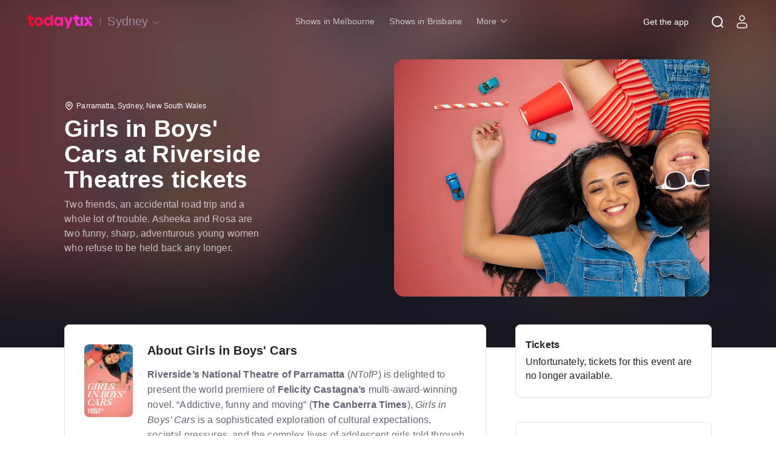

--- FILE ---
content_type: text/html; charset=utf-8
request_url: https://www.todaytix.com/sydney/shows/33454-girls-in-boys-cars
body_size: 112410
content:
<!DOCTYPE html><html dir="ltr" lang="en"><head><meta charSet="utf-8" data-next-head=""/><link as="font" crossorigin="anonymous" href="/static/fonts/Gellix/Gellix-Bold.woff2" rel="preload" type="font/woff2" data-next-head=""/><link as="font" crossorigin="anonymous" href="/static/fonts/Gellix/Gellix-Regular.woff2" rel="preload" type="font/woff2" data-next-head=""/><link as="font" crossorigin="anonymous" href="/static/fonts/Gellix/Gellix-Medium.woff2" rel="preload" type="font/woff2" data-next-head=""/><link as="font" crossorigin="anonymous" href="/static/fonts/AktivGroteskApp/AktivGroteskApp-Bold.woff2" rel="preload" type="font/woff2" data-next-head=""/><link as="font" crossorigin="anonymous" href="/static/fonts/AktivGroteskApp/AktivGroteskApp-Medium.woff2" rel="preload" type="font/woff2" data-next-head=""/><link as="font" crossorigin="anonymous" href="/static/fonts/AktivGroteskApp/AktivGroteskApp-MediumItalic.woff2" rel="preload" type="font/woff2" data-next-head=""/><link as="font" crossorigin="anonymous" href="/static/fonts/AktivGroteskApp/AktivGroteskApp-Regular.woff2" rel="preload" type="font/woff2" data-next-head=""/><style data-meta="FontFaceGenerator" data-next-head="">
    @font-face {
      font-family: &#x27;Gellix&#x27;;
      font-style: normal;
      font-display: swap;
      font-weight: bold;
      src: 
    local(Gellix),
    local(&#x27;Gellix-Bold&#x27;),
    url(/static/fonts/Gellix/Gellix-Bold.woff2),
  ;
    }
  

    @font-face {
      font-family: &#x27;Gellix&#x27;;
      font-style: normal;
      font-display: swap;
      font-weight: normal;
      src: 
    local(Gellix),
    local(&#x27;Gellix-Regular&#x27;),
    url(/static/fonts/Gellix/Gellix-Regular.woff2),
  ;
    }
  

    @font-face {
      font-family: &#x27;Gellix&#x27;;
      font-style: normal;
      font-display: swap;
      font-weight: 500;
      src: 
    local(Gellix),
    local(&#x27;Gellix-Medium&#x27;),
    url(/static/fonts/Gellix/Gellix-Medium.woff2),
  ;
    }
  

    @font-face {
      font-family: &#x27;Aktiv Grotesk&#x27;;
      font-style: normal;
      font-display: swap;
      font-weight: bold;
      src: 
    local(AktivGroteskApp),
    local(&#x27;AktivGroteskApp-Bold&#x27;),
    url(/static/fonts/AktivGroteskApp/AktivGroteskApp-Bold.woff2),
  ;
    }
  

    @font-face {
      font-family: &#x27;Aktiv Grotesk&#x27;;
      font-style: normal;
      font-display: swap;
      font-weight: 500;
      src: 
    local(AktivGroteskApp),
    local(&#x27;AktivGroteskApp-Medium&#x27;),
    url(/static/fonts/AktivGroteskApp/AktivGroteskApp-Medium.woff2),
  ;
    }
  

    @font-face {
      font-family: &#x27;Aktiv Grotesk&#x27;;
      font-style: italic;
      font-display: swap;
      font-weight: 500;
      src: 
    local(AktivGroteskApp),
    local(&#x27;AktivGroteskApp-MediumItalic&#x27;),
    url(/static/fonts/AktivGroteskApp/AktivGroteskApp-MediumItalic.woff2),
  ;
    }
  

    @font-face {
      font-family: &#x27;Aktiv Grotesk&#x27;;
      font-style: normal;
      font-display: swap;
      font-weight: normal;
      src: 
    local(AktivGroteskApp),
    local(&#x27;AktivGroteskApp-Regular&#x27;),
    url(/static/fonts/AktivGroteskApp/AktivGroteskApp-Regular.woff2),
  ;
    }
  </style><title data-next-head="">Girls in Boys&#x27; Cars tickets | Parramatta, Sydney | TodayTix </title><link href="https://www.todaytix.com/sydney/shows/33454-girls-in-boys-cars" rel="canonical" data-next-head=""/><meta content="TodayTix" property="al:ios:app_name" data-next-head=""/><meta content="648450205" property="al:ios:app_store_id" data-next-head=""/><meta content="TodayTix" property="al:android:app_name" data-next-head=""/><meta content="com.todaytix.TodayTix" property="al:android:package" data-next-head=""/><meta content="en_AU" property="og:locale" data-next-head=""/><meta content="441485742639036" property="fb:app_id" data-next-head=""/><meta content="10Oo6AcN8EtqUQRCBVzPVyJtpUrYdCMAveIKtBzwlrE" name="google-site-verification" data-next-head=""/><meta content="#da532c" name="msapplication-TileColor" data-next-head=""/><meta content="#000000" name="theme-color" data-next-head=""/><meta content="/mstile-144x144.png" name="msapplication-TileImage" data-next-head=""/><meta content="minimum-scale=1, initial-scale=1, width=device-width, shrink-to-fit=no, user-scalable=no" name="viewport" data-next-head=""/><meta content="Girls in Boys&#x27; Cars tickets | Parramatta, Sydney | TodayTix " name="title" data-next-head=""/><meta content="Get the best prices on tickets for Girls in Boys&#x27; Cars, Parramatta, Sydney on TodayTix. Find the best deals, venue information, and more. " name="description" data-next-head=""/><meta content="@" name="twitter:site" data-next-head=""/><meta content="https://www.todaytix.com/sydney/shows/33454-girls-in-boys-cars" name="twitter:url" data-next-head=""/><meta content="Girls in Boys&#x27; Cars tickets | Parramatta, Sydney | TodayTix " name="twitter:title" data-next-head=""/><meta content="Get the best prices on tickets for Girls in Boys&#x27; Cars, Parramatta, Sydney on TodayTix. Find the best deals, venue information, and more. " name="twitter:description" data-next-head=""/><meta content="summary_large_image" name="twitter:card" data-next-head=""/><meta content="https://images.ctfassets.net/6pezt69ih962/6vwOhKf1XQYNZNqrYw2e2n/6e17a6b1cd881617cdb7e2d6d266f9e0/3399_rt_girlsinboyscars_headerimage1600x1200_1.jpg" name="twitter:image" data-next-head=""/><meta content="Girls in Boys&#x27; Cars tickets | Parramatta, Sydney | TodayTix " property="og:title" data-next-head=""/><meta content="website" property="og:type" data-next-head=""/><meta content="https://www.todaytix.com/sydney/shows/33454-girls-in-boys-cars" property="og:url" data-next-head=""/><meta content="Get the best prices on tickets for Girls in Boys&#x27; Cars, Parramatta, Sydney on TodayTix. Find the best deals, venue information, and more. " property="og:description" data-next-head=""/><meta content="TodayTix" property="og:site_name" data-next-head=""/><meta content="https://images.ctfassets.net/6pezt69ih962/6vwOhKf1XQYNZNqrYw2e2n/6e17a6b1cd881617cdb7e2d6d266f9e0/3399_rt_girlsinboyscars_headerimage1600x1200_1.jpg" property="og:image" data-next-head=""/><meta content="361647997333602" property="fb:admins" data-next-head=""/><meta content="index,follow" name="robots" data-next-head=""/><script type="application/ld+json" data-next-head="">[{"@context":"https://schema.org","@type":"BreadcrumbList","itemListElement":[{"@type":"ListItem","position":1,"item":{"@id":"https://www.todaytix.com/","name":"Home"}},{"@type":"ListItem","position":2,"item":{"@id":"https://www.todaytix.com/?location=sydney","name":"Sydney"}},{"@type":"ListItem","position":3,"item":{"@id":"https://www.todaytix.com/sydney/shows/33454-girls-in-boys-cars","name":"Girls in Boys&apos; Cars Tickets"}}]},{"@context":"https://schema.org","@type":"Event","description":"Get the best prices on tickets for Girls in Boys&apos; Cars, Parramatta, Sydney on TodayTix. Find the best deals, venue information, and more. ","image":"https://images.ctfassets.net/6pezt69ih962/4LUwrUnVgMH1nd9RYxO8yA/9129264ea2299516fcfa3c71f97fe5ce/3399_rt_girlsinboyscars_keyart480x720_1__1_.jpg","name":"Girls in Boys&apos; Cars at Riverside Theatres","startDate":"2023-10-19","endDate":"2023-11-03","eventAttendanceMode":"https://schema.org/OfflineEventAttendanceMode","eventStatus":"https://schema.org/EventScheduled","location":{"@type":"Place","name":"Riverside Theatres Parramatta","address":{"@context":"https://schema.org","@type":"PostalAddress","contactType":"Venue Contact","streetAddress":"Corner of Market &amp; Church Street","addressRegion":"New South Wales","addressLocality":"Parramatta, Sydney","postalCode":"2150","addressCountry":{"@type":"Country","name":"Australia"}}}},{"@context":"https://schema.org","@type":"Organization","name":"TodayTix","url":"https://www.todaytix.com","sameAs":["https://twitter.com/TodayTix/","https://www.instagram.com/TodayTix/","https://www.facebook.com/TodayTix/"]}]</script><link as="image" fetchpriority="high" rel="preload" href="https://images.ctfassets.net/6pezt69ih962/4LUwrUnVgMH1nd9RYxO8yA/9129264ea2299516fcfa3c71f97fe5ce/3399_rt_girlsinboyscars_keyart480x720_1__1_.jpg?h=540&amp;f=faces&amp;fit=fill&amp;fm=webp&amp;q=90" media="(max-width: 1023px)" type="image/webp" data-next-head=""/><link as="image" fetchpriority="high" rel="preload" href="https://images.ctfassets.net/6pezt69ih962/6vwOhKf1XQYNZNqrYw2e2n/6e17a6b1cd881617cdb7e2d6d266f9e0/3399_rt_girlsinboyscars_headerimage1600x1200_1.jpg?h=720&amp;fm=webp&amp;q=90" media="(min-width: 1024px)" type="image/webp" data-next-head=""/><meta name="emotion-insertion-point" content=""/><style data-emotion="mui-global wnvjfn">@property --gradientColor1{syntax:"<color>";initial-value:#FF134B;inherits:false;}@property --gradientColor2{syntax:"<color>";initial-value:#FC0BA0;inherits:false;}</style><style data-emotion="mui-global 7ulehq">html{-webkit-font-smoothing:antialiased;-moz-osx-font-smoothing:grayscale;box-sizing:border-box;-webkit-text-size-adjust:100%;}*,*::before,*::after{box-sizing:inherit;}strong,b{font-weight:700;}body{margin:0;color:rgba(0, 0, 0, 0.87);font-family:"Roboto","Helvetica","Arial",sans-serif;font-weight:400;font-size:1rem;line-height:1.5;letter-spacing:0.00938em;background-color:#fff;}@media print{body{background-color:#fff;}}body::backdrop{background-color:#fff;}body{background-color:#fff;color:rgba(0, 0, 0, 0.87);font-family:Aktiv Grotesk,sans-serif;overflow-x:hidden;height:100vh;}img[width="1"],img[width="0"]{display:none;}h1{font-weight:700;font-size:2.5rem;line-height:110%;font-family:Gellix,sans-serif;}h2{font-weight:700;font-size:2rem;line-height:108%;}h3{font-weight:700;font-size:1.75rem;line-height:112%;margin:0;font-family:Gellix,sans-serif;}h4{font-weight:700;font-size:1.5rem;line-height:120%;margin:0;font-family:Gellix,sans-serif;}h5{font-weight:700;font-size:1.25rem;line-height:120%;}h6{font-weight:400;font-size:1rem;line-height:150%;}p{font-weight:400;font-size:1rem;line-height:145%;}ul{padding:0;margin:0;}li{list-style:none;}blockquote{line-height:120%;font-size:1.25rem;border-left:0.6rem solid #000000;padding:0 0 0 1.625rem;margin:2.5rem 1.5rem;max-width:40.875rem;font-weight:700;}blockquote p{margin:0;font-size:inherit;font-weight:inherit;line-height:inherit;}a{color:rgba(0, 0, 0, 0.87);line-height:135%;}a:hover{color:#FF134B;cursor:pointer;-webkit-text-decoration:underline;text-decoration:underline;}a:focus,a:active{color:#D50000;}.link-styled-button{display:inline-block;border:none;padding:0;margin:0;-webkit-text-decoration:underline;text-decoration:underline;background:none;color:#323147;font-family:inherit;font-size:1rem;font-weight:700;cursor:pointer;text-align:center;-webkit-transition:background 250ms ease-in-out,-webkit-transform 150ms ease;transition:background 250ms ease-in-out,transform 150ms ease;-webkit-appearance:none;-moz-appearance:none;-webkit-appearance:none;-moz-appearance:none;-ms-appearance:none;appearance:none;}.link-styled-button:hover,.link-styled-button:focus,.link-styled-button:active{color:inherit;}.link-styled-button:focus{outline:none;}</style><style data-emotion="mui 1n0508m z1pl2j uymao6 e09uzr 1i4nrgz 1h61ulw 5f7pwo aoeo82 ry8ebn rg9q1r p6186l t655pu g04lbj 2xff36 1lsnu8q 19kqqy6 1140hdh 14fhbyh 1l54tgj hm00j2 1m7glba fteslb 1m5aelg tst1v8 xix0xq bt02fu 1bn6zff 11623dh b6ksli yn24h3 fjqcoj 16g6vvd">.mui-1n0508m{width:100%;margin-left:auto;box-sizing:border-box;margin-right:auto;display:block;padding-left:8px;padding-right:8px;}@media (min-width:768px){.mui-1n0508m{padding-left:12px;padding-right:12px;}}@media (min-width:1280px){.mui-1n0508m{max-width:1280px;}}.mui-z1pl2j{box-sizing:border-box;display:-webkit-box;display:-webkit-flex;display:-ms-flexbox;display:flex;-webkit-box-flex-wrap:wrap;-webkit-flex-wrap:wrap;-ms-flex-wrap:wrap;flex-wrap:wrap;width:100%;-webkit-flex-direction:row;-ms-flex-direction:row;flex-direction:row;}.mui-z1pl2j.MuiGrid-spacing-xs-2{margin:0 -0.5rem;width:calc(100% + 1rem);}.mui-z1pl2j.MuiGrid-spacing-xs-2>.MuiGrid-item{padding:0.5rem;}.mui-z1pl2j.MuiGrid-spacing-xs-3{margin:0 -0.75rem;width:calc(100% + 1.5rem);}.mui-z1pl2j.MuiGrid-spacing-xs-3>.MuiGrid-item{padding:0.75rem;}.mui-z1pl2j.MuiGrid-spacing-xs-4{margin:0 -1rem;width:calc(100% + 2rem);}.mui-z1pl2j.MuiGrid-spacing-xs-4>.MuiGrid-item{padding:1rem;}.mui-z1pl2j.MuiGrid-spacing-xs-5{margin:0 -1.25rem;width:calc(100% + 2.5rem);}.mui-z1pl2j.MuiGrid-spacing-xs-5>.MuiGrid-item{padding:1.25rem;}.mui-z1pl2j.MuiGrid-spacing-xs-6{margin:0 -1.5rem;width:calc(100% + 3rem);}.mui-z1pl2j.MuiGrid-spacing-xs-6>.MuiGrid-item{padding:1.5rem;}.mui-uymao6{box-sizing:border-box;margin:0;-webkit-flex-direction:row;-ms-flex-direction:row;flex-direction:row;-webkit-flex-basis:25%;-ms-flex-preferred-size:25%;flex-basis:25%;-webkit-box-flex:0;-webkit-flex-grow:0;-ms-flex-positive:0;flex-grow:0;max-width:25%;}@media (min-width:351px){.mui-uymao6{-webkit-flex-basis:25%;-ms-flex-preferred-size:25%;flex-basis:25%;-webkit-box-flex:0;-webkit-flex-grow:0;-ms-flex-positive:0;flex-grow:0;max-width:25%;}}@media (min-width:480px){.mui-uymao6{-webkit-flex-basis:25%;-ms-flex-preferred-size:25%;flex-basis:25%;-webkit-box-flex:0;-webkit-flex-grow:0;-ms-flex-positive:0;flex-grow:0;max-width:25%;}}@media (min-width:768px){.mui-uymao6{-webkit-flex-basis:25%;-ms-flex-preferred-size:25%;flex-basis:25%;-webkit-box-flex:0;-webkit-flex-grow:0;-ms-flex-positive:0;flex-grow:0;max-width:25%;}}@media (min-width:1024px){.mui-uymao6{-webkit-flex-basis:25%;-ms-flex-preferred-size:25%;flex-basis:25%;-webkit-box-flex:0;-webkit-flex-grow:0;-ms-flex-positive:0;flex-grow:0;max-width:25%;}}@media (min-width:1280px){.mui-uymao6{-webkit-flex-basis:25%;-ms-flex-preferred-size:25%;flex-basis:25%;-webkit-box-flex:0;-webkit-flex-grow:0;-ms-flex-positive:0;flex-grow:0;max-width:25%;}}@media (min-width:1440px){.mui-uymao6{-webkit-flex-basis:25%;-ms-flex-preferred-size:25%;flex-basis:25%;-webkit-box-flex:0;-webkit-flex-grow:0;-ms-flex-positive:0;flex-grow:0;max-width:25%;}}@media (min-width:xxlpx){.mui-uymao6{-webkit-flex-basis:25%;-ms-flex-preferred-size:25%;flex-basis:25%;-webkit-box-flex:0;-webkit-flex-grow:0;-ms-flex-positive:0;flex-grow:0;max-width:25%;}}@media (min-width:xxxlpx){.mui-uymao6{-webkit-flex-basis:25%;-ms-flex-preferred-size:25%;flex-basis:25%;-webkit-box-flex:0;-webkit-flex-grow:0;-ms-flex-positive:0;flex-grow:0;max-width:25%;}}.mui-uymao6.MuiGrid-spacing-xs-2{margin:0 -0.5rem;width:calc(100% + 1rem);}.mui-uymao6.MuiGrid-spacing-xs-2>.MuiGrid-item{padding:0.5rem;}.mui-uymao6.MuiGrid-spacing-xs-3{margin:0 -0.75rem;width:calc(100% + 1.5rem);}.mui-uymao6.MuiGrid-spacing-xs-3>.MuiGrid-item{padding:0.75rem;}.mui-uymao6.MuiGrid-spacing-xs-4{margin:0 -1rem;width:calc(100% + 2rem);}.mui-uymao6.MuiGrid-spacing-xs-4>.MuiGrid-item{padding:1rem;}.mui-uymao6.MuiGrid-spacing-xs-5{margin:0 -1.25rem;width:calc(100% + 2.5rem);}.mui-uymao6.MuiGrid-spacing-xs-5>.MuiGrid-item{padding:1.25rem;}.mui-uymao6.MuiGrid-spacing-xs-6{margin:0 -1.5rem;width:calc(100% + 3rem);}.mui-uymao6.MuiGrid-spacing-xs-6>.MuiGrid-item{padding:1.5rem;}.mui-e09uzr{box-sizing:border-box;margin:0;-webkit-flex-direction:row;-ms-flex-direction:row;flex-direction:row;-webkit-flex-basis:16.666667%;-ms-flex-preferred-size:16.666667%;flex-basis:16.666667%;-webkit-box-flex:0;-webkit-flex-grow:0;-ms-flex-positive:0;flex-grow:0;max-width:16.666667%;}@media (min-width:351px){.mui-e09uzr{-webkit-flex-basis:16.666667%;-ms-flex-preferred-size:16.666667%;flex-basis:16.666667%;-webkit-box-flex:0;-webkit-flex-grow:0;-ms-flex-positive:0;flex-grow:0;max-width:16.666667%;}}@media (min-width:480px){.mui-e09uzr{-webkit-flex-basis:16.666667%;-ms-flex-preferred-size:16.666667%;flex-basis:16.666667%;-webkit-box-flex:0;-webkit-flex-grow:0;-ms-flex-positive:0;flex-grow:0;max-width:16.666667%;}}@media (min-width:768px){.mui-e09uzr{-webkit-flex-basis:16.666667%;-ms-flex-preferred-size:16.666667%;flex-basis:16.666667%;-webkit-box-flex:0;-webkit-flex-grow:0;-ms-flex-positive:0;flex-grow:0;max-width:16.666667%;}}@media (min-width:1024px){.mui-e09uzr{-webkit-flex-basis:16.666667%;-ms-flex-preferred-size:16.666667%;flex-basis:16.666667%;-webkit-box-flex:0;-webkit-flex-grow:0;-ms-flex-positive:0;flex-grow:0;max-width:16.666667%;}}@media (min-width:1280px){.mui-e09uzr{-webkit-flex-basis:16.666667%;-ms-flex-preferred-size:16.666667%;flex-basis:16.666667%;-webkit-box-flex:0;-webkit-flex-grow:0;-ms-flex-positive:0;flex-grow:0;max-width:16.666667%;}}@media (min-width:1440px){.mui-e09uzr{-webkit-flex-basis:16.666667%;-ms-flex-preferred-size:16.666667%;flex-basis:16.666667%;-webkit-box-flex:0;-webkit-flex-grow:0;-ms-flex-positive:0;flex-grow:0;max-width:16.666667%;}}@media (min-width:xxlpx){.mui-e09uzr{-webkit-flex-basis:16.666667%;-ms-flex-preferred-size:16.666667%;flex-basis:16.666667%;-webkit-box-flex:0;-webkit-flex-grow:0;-ms-flex-positive:0;flex-grow:0;max-width:16.666667%;}}@media (min-width:xxxlpx){.mui-e09uzr{-webkit-flex-basis:16.666667%;-ms-flex-preferred-size:16.666667%;flex-basis:16.666667%;-webkit-box-flex:0;-webkit-flex-grow:0;-ms-flex-positive:0;flex-grow:0;max-width:16.666667%;}}.mui-e09uzr.MuiGrid-spacing-xs-2{margin:0 -0.5rem;width:calc(100% + 1rem);}.mui-e09uzr.MuiGrid-spacing-xs-2>.MuiGrid-item{padding:0.5rem;}.mui-e09uzr.MuiGrid-spacing-xs-3{margin:0 -0.75rem;width:calc(100% + 1.5rem);}.mui-e09uzr.MuiGrid-spacing-xs-3>.MuiGrid-item{padding:0.75rem;}.mui-e09uzr.MuiGrid-spacing-xs-4{margin:0 -1rem;width:calc(100% + 2rem);}.mui-e09uzr.MuiGrid-spacing-xs-4>.MuiGrid-item{padding:1rem;}.mui-e09uzr.MuiGrid-spacing-xs-5{margin:0 -1.25rem;width:calc(100% + 2.5rem);}.mui-e09uzr.MuiGrid-spacing-xs-5>.MuiGrid-item{padding:1.25rem;}.mui-e09uzr.MuiGrid-spacing-xs-6{margin:0 -1.5rem;width:calc(100% + 3rem);}.mui-e09uzr.MuiGrid-spacing-xs-6>.MuiGrid-item{padding:1.5rem;}.mui-1i4nrgz{box-sizing:border-box;display:-webkit-box;display:-webkit-flex;display:-ms-flexbox;display:flex;-webkit-box-flex-wrap:wrap;-webkit-flex-wrap:wrap;-ms-flex-wrap:wrap;flex-wrap:wrap;width:100%;-webkit-flex-direction:row;-ms-flex-direction:row;flex-direction:row;-webkit-align-items:center;-webkit-box-align:center;-ms-flex-align:center;align-items:center;}.mui-1i4nrgz.MuiGrid-spacing-xs-2{margin:0 -0.5rem;width:calc(100% + 1rem);}.mui-1i4nrgz.MuiGrid-spacing-xs-2>.MuiGrid-item{padding:0.5rem;}.mui-1i4nrgz.MuiGrid-spacing-xs-3{margin:0 -0.75rem;width:calc(100% + 1.5rem);}.mui-1i4nrgz.MuiGrid-spacing-xs-3>.MuiGrid-item{padding:0.75rem;}.mui-1i4nrgz.MuiGrid-spacing-xs-4{margin:0 -1rem;width:calc(100% + 2rem);}.mui-1i4nrgz.MuiGrid-spacing-xs-4>.MuiGrid-item{padding:1rem;}.mui-1i4nrgz.MuiGrid-spacing-xs-5{margin:0 -1.25rem;width:calc(100% + 2.5rem);}.mui-1i4nrgz.MuiGrid-spacing-xs-5>.MuiGrid-item{padding:1.25rem;}.mui-1i4nrgz.MuiGrid-spacing-xs-6{margin:0 -1.5rem;width:calc(100% + 3rem);}.mui-1i4nrgz.MuiGrid-spacing-xs-6>.MuiGrid-item{padding:1.5rem;}.mui-1h61ulw{box-sizing:border-box;margin:0;-webkit-flex-direction:row;-ms-flex-direction:row;flex-direction:row;}.mui-1h61ulw.MuiGrid-spacing-xs-2{margin:0 -0.5rem;width:calc(100% + 1rem);}.mui-1h61ulw.MuiGrid-spacing-xs-2>.MuiGrid-item{padding:0.5rem;}.mui-1h61ulw.MuiGrid-spacing-xs-3{margin:0 -0.75rem;width:calc(100% + 1.5rem);}.mui-1h61ulw.MuiGrid-spacing-xs-3>.MuiGrid-item{padding:0.75rem;}.mui-1h61ulw.MuiGrid-spacing-xs-4{margin:0 -1rem;width:calc(100% + 2rem);}.mui-1h61ulw.MuiGrid-spacing-xs-4>.MuiGrid-item{padding:1rem;}.mui-1h61ulw.MuiGrid-spacing-xs-5{margin:0 -1.25rem;width:calc(100% + 2.5rem);}.mui-1h61ulw.MuiGrid-spacing-xs-5>.MuiGrid-item{padding:1.25rem;}.mui-1h61ulw.MuiGrid-spacing-xs-6{margin:0 -1.5rem;width:calc(100% + 3rem);}.mui-1h61ulw.MuiGrid-spacing-xs-6>.MuiGrid-item{padding:1.5rem;}.mui-5f7pwo{box-sizing:border-box;display:-webkit-box;display:-webkit-flex;display:-ms-flexbox;display:flex;-webkit-box-flex-wrap:wrap;-webkit-flex-wrap:wrap;-ms-flex-wrap:wrap;flex-wrap:wrap;width:100%;-webkit-flex-direction:row;-ms-flex-direction:row;flex-direction:row;-webkit-align-content:center;-ms-flex-line-pack:center;align-content:center;-webkit-align-items:center;-webkit-box-align:center;-ms-flex-align:center;align-items:center;}.mui-5f7pwo.MuiGrid-spacing-xs-2{margin:0 -0.5rem;width:calc(100% + 1rem);}.mui-5f7pwo.MuiGrid-spacing-xs-2>.MuiGrid-item{padding:0.5rem;}.mui-5f7pwo.MuiGrid-spacing-xs-3{margin:0 -0.75rem;width:calc(100% + 1.5rem);}.mui-5f7pwo.MuiGrid-spacing-xs-3>.MuiGrid-item{padding:0.75rem;}.mui-5f7pwo.MuiGrid-spacing-xs-4{margin:0 -1rem;width:calc(100% + 2rem);}.mui-5f7pwo.MuiGrid-spacing-xs-4>.MuiGrid-item{padding:1rem;}.mui-5f7pwo.MuiGrid-spacing-xs-5{margin:0 -1.25rem;width:calc(100% + 2.5rem);}.mui-5f7pwo.MuiGrid-spacing-xs-5>.MuiGrid-item{padding:1.25rem;}.mui-5f7pwo.MuiGrid-spacing-xs-6{margin:0 -1.5rem;width:calc(100% + 3rem);}.mui-5f7pwo.MuiGrid-spacing-xs-6>.MuiGrid-item{padding:1.5rem;}.mui-aoeo82{background-color:#fff;color:rgba(0, 0, 0, 0.87);-webkit-transition:box-shadow 300ms cubic-bezier(0.4, 0, 0.2, 1) 0ms;transition:box-shadow 300ms cubic-bezier(0.4, 0, 0.2, 1) 0ms;border-radius:4px;box-shadow:0px 2px 1px -1px rgba(0,0,0,0.2),0px 1px 1px 0px rgba(0,0,0,0.14),0px 1px 3px 0px rgba(0,0,0,0.12);}.mui-ry8ebn{display:-webkit-inline-box;display:-webkit-inline-flex;display:-ms-inline-flexbox;display:inline-flex;-webkit-align-items:center;-webkit-box-align:center;-ms-flex-align:center;align-items:center;-webkit-box-pack:center;-ms-flex-pack:center;-webkit-justify-content:center;justify-content:center;position:relative;box-sizing:border-box;-webkit-tap-highlight-color:transparent;background-color:transparent;outline:0;border:0;margin:0;border-radius:0;padding:0;cursor:pointer;-webkit-user-select:none;-moz-user-select:none;-ms-user-select:none;user-select:none;vertical-align:middle;-moz-appearance:none;-webkit-appearance:none;-webkit-text-decoration:none;text-decoration:none;color:inherit;font-family:"Roboto","Helvetica","Arial",sans-serif;font-weight:500;font-size:0.875rem;line-height:1.75;letter-spacing:0.02857em;text-transform:uppercase;min-width:64px;padding:6px 16px;border-radius:4px;-webkit-transition:background-color 250ms cubic-bezier(0.4, 0, 0.2, 1) 0ms,box-shadow 250ms cubic-bezier(0.4, 0, 0.2, 1) 0ms,border-color 250ms cubic-bezier(0.4, 0, 0.2, 1) 0ms,color 250ms cubic-bezier(0.4, 0, 0.2, 1) 0ms;transition:background-color 250ms cubic-bezier(0.4, 0, 0.2, 1) 0ms,box-shadow 250ms cubic-bezier(0.4, 0, 0.2, 1) 0ms,border-color 250ms cubic-bezier(0.4, 0, 0.2, 1) 0ms,color 250ms cubic-bezier(0.4, 0, 0.2, 1) 0ms;color:#fff;background-color:#1976d2;box-shadow:0px 3px 1px -2px rgba(0,0,0,0.2),0px 2px 2px 0px rgba(0,0,0,0.14),0px 1px 5px 0px rgba(0,0,0,0.12);font-family:Aktiv Grotesk,sans-serif;font-size:1rem;font-weight:700;line-height:1.5rem;text-transform:none;border-radius:6.25rem;letter-spacing:normal;padding:1rem 1.5rem;background:linear-gradient(9deg, var(--gradientColor2) 10%, var(--gradientColor1) 35.9%, var(--gradientColor1) 48.74%, var(--gradientColor1) 65.51%, var(--gradientColor2) 90%);background-color:none;border:none;box-shadow:none;color:#FFFFFF;-webkit-transition:--gradientColor1 .3s,--gradientColor2 .3s;transition:--gradientColor1 .3s,--gradientColor2 .3s;border-radius:6.25rem;letter-spacing:normal;padding:1rem 1.5rem;background:linear-gradient(9deg, var(--gradientColor2) 10%, var(--gradientColor1) 35.9%, var(--gradientColor1) 48.74%, var(--gradientColor1) 65.51%, var(--gradientColor2) 90%);background-color:none;border:none;box-shadow:none;color:#FFFFFF;-webkit-transition:--gradientColor1 .3s,--gradientColor2 .3s;transition:--gradientColor1 .3s,--gradientColor2 .3s;}.mui-ry8ebn::-moz-focus-inner{border-style:none;}.mui-ry8ebn.Mui-disabled{pointer-events:none;cursor:default;}@media print{.mui-ry8ebn{-webkit-print-color-adjust:exact;color-adjust:exact;}}.mui-ry8ebn:hover{-webkit-text-decoration:none;text-decoration:none;background-color:#1565c0;box-shadow:0px 2px 4px -1px rgba(0,0,0,0.2),0px 4px 5px 0px rgba(0,0,0,0.14),0px 1px 10px 0px rgba(0,0,0,0.12);}@media (hover: none){.mui-ry8ebn:hover{background-color:#1976d2;}}.mui-ry8ebn:active{box-shadow:0px 5px 5px -3px rgba(0,0,0,0.2),0px 8px 10px 1px rgba(0,0,0,0.14),0px 3px 14px 2px rgba(0,0,0,0.12);}.mui-ry8ebn.Mui-focusVisible{box-shadow:0px 3px 5px -1px rgba(0,0,0,0.2),0px 6px 10px 0px rgba(0,0,0,0.14),0px 1px 18px 0px rgba(0,0,0,0.12);}.mui-ry8ebn.Mui-disabled{color:rgba(0, 0, 0, 0.26);box-shadow:none;background-color:rgba(0, 0, 0, 0.12);}.mui-ry8ebn:hover,.mui-ry8ebn:disabled,.mui-ry8ebn:hover.mui-ry8ebn:disabled{--gradientColor2:#FF134B;box-shadow:none;color:#FFFFFF!important;}.mui-ry8ebn:disabled{color:#FFFFFF!important;}.mui-ry8ebn:disabled,.mui-ry8ebn:hover.mui-ry8ebn:disabled{background:#D1D1D6!important;color:#8D8C98!important;cursor:not-allowed;pointer-events:unset;box-shadow:none;}.mui-ry8ebn:focus{color:#FFFFFF;box-shadow:none;}@media (hover: none){.mui-ry8ebn:hover{background-color:#585858!important;}}.mui-ry8ebn:hover,.mui-ry8ebn:disabled,.mui-ry8ebn:hover.mui-ry8ebn:disabled{--gradientColor2:#FF134B;box-shadow:none;color:#FFFFFF!important;}.mui-ry8ebn:disabled{color:#FFFFFF!important;}.mui-ry8ebn:disabled,.mui-ry8ebn:hover.mui-ry8ebn:disabled{background:#D1D1D6!important;color:#8D8C98!important;cursor:not-allowed;pointer-events:unset;box-shadow:none;}.mui-ry8ebn:focus{color:#FFFFFF;box-shadow:none;}@media (hover: none){.mui-ry8ebn:hover{background-color:#585858!important;}}.mui-rg9q1r{box-sizing:border-box;margin:0;-webkit-flex-direction:row;-ms-flex-direction:row;flex-direction:row;-webkit-flex-basis:41.666667%;-ms-flex-preferred-size:41.666667%;flex-basis:41.666667%;-webkit-box-flex:0;-webkit-flex-grow:0;-ms-flex-positive:0;flex-grow:0;max-width:41.666667%;}@media (min-width:351px){.mui-rg9q1r{-webkit-flex-basis:41.666667%;-ms-flex-preferred-size:41.666667%;flex-basis:41.666667%;-webkit-box-flex:0;-webkit-flex-grow:0;-ms-flex-positive:0;flex-grow:0;max-width:41.666667%;}}@media (min-width:480px){.mui-rg9q1r{-webkit-flex-basis:41.666667%;-ms-flex-preferred-size:41.666667%;flex-basis:41.666667%;-webkit-box-flex:0;-webkit-flex-grow:0;-ms-flex-positive:0;flex-grow:0;max-width:41.666667%;}}@media (min-width:768px){.mui-rg9q1r{-webkit-flex-basis:41.666667%;-ms-flex-preferred-size:41.666667%;flex-basis:41.666667%;-webkit-box-flex:0;-webkit-flex-grow:0;-ms-flex-positive:0;flex-grow:0;max-width:41.666667%;}}@media (min-width:1024px){.mui-rg9q1r{-webkit-flex-basis:41.666667%;-ms-flex-preferred-size:41.666667%;flex-basis:41.666667%;-webkit-box-flex:0;-webkit-flex-grow:0;-ms-flex-positive:0;flex-grow:0;max-width:41.666667%;}}@media (min-width:1280px){.mui-rg9q1r{-webkit-flex-basis:41.666667%;-ms-flex-preferred-size:41.666667%;flex-basis:41.666667%;-webkit-box-flex:0;-webkit-flex-grow:0;-ms-flex-positive:0;flex-grow:0;max-width:41.666667%;}}@media (min-width:1440px){.mui-rg9q1r{-webkit-flex-basis:41.666667%;-ms-flex-preferred-size:41.666667%;flex-basis:41.666667%;-webkit-box-flex:0;-webkit-flex-grow:0;-ms-flex-positive:0;flex-grow:0;max-width:41.666667%;}}@media (min-width:xxlpx){.mui-rg9q1r{-webkit-flex-basis:41.666667%;-ms-flex-preferred-size:41.666667%;flex-basis:41.666667%;-webkit-box-flex:0;-webkit-flex-grow:0;-ms-flex-positive:0;flex-grow:0;max-width:41.666667%;}}@media (min-width:xxxlpx){.mui-rg9q1r{-webkit-flex-basis:41.666667%;-ms-flex-preferred-size:41.666667%;flex-basis:41.666667%;-webkit-box-flex:0;-webkit-flex-grow:0;-ms-flex-positive:0;flex-grow:0;max-width:41.666667%;}}.mui-rg9q1r.MuiGrid-spacing-xs-2{margin:0 -0.5rem;width:calc(100% + 1rem);}.mui-rg9q1r.MuiGrid-spacing-xs-2>.MuiGrid-item{padding:0.5rem;}.mui-rg9q1r.MuiGrid-spacing-xs-3{margin:0 -0.75rem;width:calc(100% + 1.5rem);}.mui-rg9q1r.MuiGrid-spacing-xs-3>.MuiGrid-item{padding:0.75rem;}.mui-rg9q1r.MuiGrid-spacing-xs-4{margin:0 -1rem;width:calc(100% + 2rem);}.mui-rg9q1r.MuiGrid-spacing-xs-4>.MuiGrid-item{padding:1rem;}.mui-rg9q1r.MuiGrid-spacing-xs-5{margin:0 -1.25rem;width:calc(100% + 2.5rem);}.mui-rg9q1r.MuiGrid-spacing-xs-5>.MuiGrid-item{padding:1.25rem;}.mui-rg9q1r.MuiGrid-spacing-xs-6{margin:0 -1.5rem;width:calc(100% + 3rem);}.mui-rg9q1r.MuiGrid-spacing-xs-6>.MuiGrid-item{padding:1.5rem;}.mui-p6186l{display:-webkit-inline-box;display:-webkit-inline-flex;display:-ms-inline-flexbox;display:inline-flex;-webkit-align-items:center;-webkit-box-align:center;-ms-flex-align:center;align-items:center;-webkit-box-pack:center;-ms-flex-pack:center;-webkit-justify-content:center;justify-content:center;position:relative;box-sizing:border-box;-webkit-tap-highlight-color:transparent;background-color:transparent;outline:0;border:0;margin:0;border-radius:0;padding:0;cursor:pointer;-webkit-user-select:none;-moz-user-select:none;-ms-user-select:none;user-select:none;vertical-align:middle;-moz-appearance:none;-webkit-appearance:none;-webkit-text-decoration:none;text-decoration:none;color:inherit;text-align:center;-webkit-flex:0 0 auto;-ms-flex:0 0 auto;flex:0 0 auto;font-size:1.5rem;padding:8px;border-radius:50%;overflow:visible;color:rgba(0, 0, 0, 0.54);-webkit-transition:background-color 150ms cubic-bezier(0.4, 0, 0.2, 1) 0ms;transition:background-color 150ms cubic-bezier(0.4, 0, 0.2, 1) 0ms;padding:12px;font-size:1.75rem;border-radius:0;}.mui-p6186l::-moz-focus-inner{border-style:none;}.mui-p6186l.Mui-disabled{pointer-events:none;cursor:default;}@media print{.mui-p6186l{-webkit-print-color-adjust:exact;color-adjust:exact;}}.mui-p6186l:hover{background-color:rgba(0, 0, 0, 0.04);}@media (hover: none){.mui-p6186l:hover{background-color:transparent;}}.mui-p6186l.Mui-disabled{background-color:transparent;color:rgba(0, 0, 0, 0.26);}.mui-t655pu{box-sizing:border-box;display:-webkit-box;display:-webkit-flex;display:-ms-flexbox;display:flex;-webkit-box-flex-wrap:wrap;-webkit-flex-wrap:wrap;-ms-flex-wrap:wrap;flex-wrap:wrap;width:100%;-webkit-flex-direction:row;-ms-flex-direction:row;flex-direction:row;margin-top:-16px;width:calc(100% + 16px);margin-left:-16px;}.mui-t655pu>.MuiGrid-item{padding-top:16px;}.mui-t655pu>.MuiGrid-item{padding-left:16px;}.mui-t655pu.MuiGrid-spacing-xs-2{margin:0 -0.5rem;width:calc(100% + 1rem);}.mui-t655pu.MuiGrid-spacing-xs-2>.MuiGrid-item{padding:0.5rem;}.mui-t655pu.MuiGrid-spacing-xs-3{margin:0 -0.75rem;width:calc(100% + 1.5rem);}.mui-t655pu.MuiGrid-spacing-xs-3>.MuiGrid-item{padding:0.75rem;}.mui-t655pu.MuiGrid-spacing-xs-4{margin:0 -1rem;width:calc(100% + 2rem);}.mui-t655pu.MuiGrid-spacing-xs-4>.MuiGrid-item{padding:1rem;}.mui-t655pu.MuiGrid-spacing-xs-5{margin:0 -1.25rem;width:calc(100% + 2.5rem);}.mui-t655pu.MuiGrid-spacing-xs-5>.MuiGrid-item{padding:1.25rem;}.mui-t655pu.MuiGrid-spacing-xs-6{margin:0 -1.5rem;width:calc(100% + 3rem);}.mui-t655pu.MuiGrid-spacing-xs-6>.MuiGrid-item{padding:1.5rem;}.mui-g04lbj{box-sizing:border-box;margin:0;-webkit-flex-direction:row;-ms-flex-direction:row;flex-direction:row;-webkit-flex-basis:100%;-ms-flex-preferred-size:100%;flex-basis:100%;-webkit-box-flex:0;-webkit-flex-grow:0;-ms-flex-positive:0;flex-grow:0;max-width:100%;}@media (min-width:351px){.mui-g04lbj{-webkit-flex-basis:100%;-ms-flex-preferred-size:100%;flex-basis:100%;-webkit-box-flex:0;-webkit-flex-grow:0;-ms-flex-positive:0;flex-grow:0;max-width:100%;}}@media (min-width:480px){.mui-g04lbj{-webkit-flex-basis:100%;-ms-flex-preferred-size:100%;flex-basis:100%;-webkit-box-flex:0;-webkit-flex-grow:0;-ms-flex-positive:0;flex-grow:0;max-width:100%;}}@media (min-width:768px){.mui-g04lbj{-webkit-flex-basis:100%;-ms-flex-preferred-size:100%;flex-basis:100%;-webkit-box-flex:0;-webkit-flex-grow:0;-ms-flex-positive:0;flex-grow:0;max-width:100%;}}@media (min-width:1024px){.mui-g04lbj{-webkit-flex-basis:33.333333%;-ms-flex-preferred-size:33.333333%;flex-basis:33.333333%;-webkit-box-flex:0;-webkit-flex-grow:0;-ms-flex-positive:0;flex-grow:0;max-width:33.333333%;}}@media (min-width:1280px){.mui-g04lbj{-webkit-flex-basis:33.333333%;-ms-flex-preferred-size:33.333333%;flex-basis:33.333333%;-webkit-box-flex:0;-webkit-flex-grow:0;-ms-flex-positive:0;flex-grow:0;max-width:33.333333%;}}@media (min-width:1440px){.mui-g04lbj{-webkit-flex-basis:33.333333%;-ms-flex-preferred-size:33.333333%;flex-basis:33.333333%;-webkit-box-flex:0;-webkit-flex-grow:0;-ms-flex-positive:0;flex-grow:0;max-width:33.333333%;}}@media (min-width:xxlpx){.mui-g04lbj{-webkit-flex-basis:33.333333%;-ms-flex-preferred-size:33.333333%;flex-basis:33.333333%;-webkit-box-flex:0;-webkit-flex-grow:0;-ms-flex-positive:0;flex-grow:0;max-width:33.333333%;}}@media (min-width:xxxlpx){.mui-g04lbj{-webkit-flex-basis:33.333333%;-ms-flex-preferred-size:33.333333%;flex-basis:33.333333%;-webkit-box-flex:0;-webkit-flex-grow:0;-ms-flex-positive:0;flex-grow:0;max-width:33.333333%;}}.mui-g04lbj.MuiGrid-spacing-xs-2{margin:0 -0.5rem;width:calc(100% + 1rem);}.mui-g04lbj.MuiGrid-spacing-xs-2>.MuiGrid-item{padding:0.5rem;}.mui-g04lbj.MuiGrid-spacing-xs-3{margin:0 -0.75rem;width:calc(100% + 1.5rem);}.mui-g04lbj.MuiGrid-spacing-xs-3>.MuiGrid-item{padding:0.75rem;}.mui-g04lbj.MuiGrid-spacing-xs-4{margin:0 -1rem;width:calc(100% + 2rem);}.mui-g04lbj.MuiGrid-spacing-xs-4>.MuiGrid-item{padding:1rem;}.mui-g04lbj.MuiGrid-spacing-xs-5{margin:0 -1.25rem;width:calc(100% + 2.5rem);}.mui-g04lbj.MuiGrid-spacing-xs-5>.MuiGrid-item{padding:1.25rem;}.mui-g04lbj.MuiGrid-spacing-xs-6{margin:0 -1.5rem;width:calc(100% + 3rem);}.mui-g04lbj.MuiGrid-spacing-xs-6>.MuiGrid-item{padding:1.5rem;}.mui-2xff36{box-sizing:border-box;margin:0;-webkit-flex-direction:row;-ms-flex-direction:row;flex-direction:row;-webkit-box-pack:start;-ms-flex-pack:start;-webkit-justify-content:flex-start;justify-content:flex-start;}@media (min-width:1024px){.mui-2xff36{-webkit-flex-basis:66.666667%;-ms-flex-preferred-size:66.666667%;flex-basis:66.666667%;-webkit-box-flex:0;-webkit-flex-grow:0;-ms-flex-positive:0;flex-grow:0;max-width:66.666667%;}}@media (min-width:1280px){.mui-2xff36{-webkit-flex-basis:66.666667%;-ms-flex-preferred-size:66.666667%;flex-basis:66.666667%;-webkit-box-flex:0;-webkit-flex-grow:0;-ms-flex-positive:0;flex-grow:0;max-width:66.666667%;}}@media (min-width:1440px){.mui-2xff36{-webkit-flex-basis:66.666667%;-ms-flex-preferred-size:66.666667%;flex-basis:66.666667%;-webkit-box-flex:0;-webkit-flex-grow:0;-ms-flex-positive:0;flex-grow:0;max-width:66.666667%;}}@media (min-width:xxlpx){.mui-2xff36{-webkit-flex-basis:66.666667%;-ms-flex-preferred-size:66.666667%;flex-basis:66.666667%;-webkit-box-flex:0;-webkit-flex-grow:0;-ms-flex-positive:0;flex-grow:0;max-width:66.666667%;}}@media (min-width:xxxlpx){.mui-2xff36{-webkit-flex-basis:66.666667%;-ms-flex-preferred-size:66.666667%;flex-basis:66.666667%;-webkit-box-flex:0;-webkit-flex-grow:0;-ms-flex-positive:0;flex-grow:0;max-width:66.666667%;}}.mui-2xff36.MuiGrid-spacing-xs-2{margin:0 -0.5rem;width:calc(100% + 1rem);}.mui-2xff36.MuiGrid-spacing-xs-2>.MuiGrid-item{padding:0.5rem;}.mui-2xff36.MuiGrid-spacing-xs-3{margin:0 -0.75rem;width:calc(100% + 1.5rem);}.mui-2xff36.MuiGrid-spacing-xs-3>.MuiGrid-item{padding:0.75rem;}.mui-2xff36.MuiGrid-spacing-xs-4{margin:0 -1rem;width:calc(100% + 2rem);}.mui-2xff36.MuiGrid-spacing-xs-4>.MuiGrid-item{padding:1rem;}.mui-2xff36.MuiGrid-spacing-xs-5{margin:0 -1.25rem;width:calc(100% + 2.5rem);}.mui-2xff36.MuiGrid-spacing-xs-5>.MuiGrid-item{padding:1.25rem;}.mui-2xff36.MuiGrid-spacing-xs-6{margin:0 -1.5rem;width:calc(100% + 3rem);}.mui-2xff36.MuiGrid-spacing-xs-6>.MuiGrid-item{padding:1.5rem;}.mui-1lsnu8q{box-sizing:border-box;margin:0;-webkit-flex-direction:row;-ms-flex-direction:row;flex-direction:row;-webkit-flex-basis:100%;-ms-flex-preferred-size:100%;flex-basis:100%;-webkit-box-flex:0;-webkit-flex-grow:0;-ms-flex-positive:0;flex-grow:0;max-width:100%;}@media (min-width:351px){.mui-1lsnu8q{-webkit-flex-basis:100%;-ms-flex-preferred-size:100%;flex-basis:100%;-webkit-box-flex:0;-webkit-flex-grow:0;-ms-flex-positive:0;flex-grow:0;max-width:100%;}}@media (min-width:480px){.mui-1lsnu8q{-webkit-flex-basis:100%;-ms-flex-preferred-size:100%;flex-basis:100%;-webkit-box-flex:0;-webkit-flex-grow:0;-ms-flex-positive:0;flex-grow:0;max-width:100%;}}@media (min-width:768px){.mui-1lsnu8q{-webkit-flex-basis:100%;-ms-flex-preferred-size:100%;flex-basis:100%;-webkit-box-flex:0;-webkit-flex-grow:0;-ms-flex-positive:0;flex-grow:0;max-width:100%;}}@media (min-width:1024px){.mui-1lsnu8q{-webkit-flex-basis:100%;-ms-flex-preferred-size:100%;flex-basis:100%;-webkit-box-flex:0;-webkit-flex-grow:0;-ms-flex-positive:0;flex-grow:0;max-width:100%;}}@media (min-width:1280px){.mui-1lsnu8q{-webkit-flex-basis:100%;-ms-flex-preferred-size:100%;flex-basis:100%;-webkit-box-flex:0;-webkit-flex-grow:0;-ms-flex-positive:0;flex-grow:0;max-width:100%;}}@media (min-width:1440px){.mui-1lsnu8q{-webkit-flex-basis:100%;-ms-flex-preferred-size:100%;flex-basis:100%;-webkit-box-flex:0;-webkit-flex-grow:0;-ms-flex-positive:0;flex-grow:0;max-width:100%;}}@media (min-width:xxlpx){.mui-1lsnu8q{-webkit-flex-basis:100%;-ms-flex-preferred-size:100%;flex-basis:100%;-webkit-box-flex:0;-webkit-flex-grow:0;-ms-flex-positive:0;flex-grow:0;max-width:100%;}}@media (min-width:xxxlpx){.mui-1lsnu8q{-webkit-flex-basis:100%;-ms-flex-preferred-size:100%;flex-basis:100%;-webkit-box-flex:0;-webkit-flex-grow:0;-ms-flex-positive:0;flex-grow:0;max-width:100%;}}.mui-1lsnu8q.MuiGrid-spacing-xs-2{margin:0 -0.5rem;width:calc(100% + 1rem);}.mui-1lsnu8q.MuiGrid-spacing-xs-2>.MuiGrid-item{padding:0.5rem;}.mui-1lsnu8q.MuiGrid-spacing-xs-3{margin:0 -0.75rem;width:calc(100% + 1.5rem);}.mui-1lsnu8q.MuiGrid-spacing-xs-3>.MuiGrid-item{padding:0.75rem;}.mui-1lsnu8q.MuiGrid-spacing-xs-4{margin:0 -1rem;width:calc(100% + 2rem);}.mui-1lsnu8q.MuiGrid-spacing-xs-4>.MuiGrid-item{padding:1rem;}.mui-1lsnu8q.MuiGrid-spacing-xs-5{margin:0 -1.25rem;width:calc(100% + 2.5rem);}.mui-1lsnu8q.MuiGrid-spacing-xs-5>.MuiGrid-item{padding:1.25rem;}.mui-1lsnu8q.MuiGrid-spacing-xs-6{margin:0 -1.5rem;width:calc(100% + 3rem);}.mui-1lsnu8q.MuiGrid-spacing-xs-6>.MuiGrid-item{padding:1.5rem;}.mui-19kqqy6{box-sizing:border-box;display:-webkit-box;display:-webkit-flex;display:-ms-flexbox;display:flex;-webkit-box-flex-wrap:wrap;-webkit-flex-wrap:wrap;-ms-flex-wrap:wrap;flex-wrap:wrap;width:100%;-webkit-flex-direction:row;-ms-flex-direction:row;flex-direction:row;}@media (min-width:0px){.mui-19kqqy6{margin-top:-24px;}.mui-19kqqy6>.MuiGrid-item{padding-top:24px;}}@media (min-width:0px){.mui-19kqqy6{width:calc(100% + 24px);margin-left:-24px;}.mui-19kqqy6>.MuiGrid-item{padding-left:24px;}}.mui-19kqqy6.MuiGrid-spacing-xs-2{margin:0 -0.5rem;width:calc(100% + 1rem);}.mui-19kqqy6.MuiGrid-spacing-xs-2>.MuiGrid-item{padding:0.5rem;}.mui-19kqqy6.MuiGrid-spacing-xs-3{margin:0 -0.75rem;width:calc(100% + 1.5rem);}.mui-19kqqy6.MuiGrid-spacing-xs-3>.MuiGrid-item{padding:0.75rem;}.mui-19kqqy6.MuiGrid-spacing-xs-4{margin:0 -1rem;width:calc(100% + 2rem);}.mui-19kqqy6.MuiGrid-spacing-xs-4>.MuiGrid-item{padding:1rem;}.mui-19kqqy6.MuiGrid-spacing-xs-5{margin:0 -1.25rem;width:calc(100% + 2.5rem);}.mui-19kqqy6.MuiGrid-spacing-xs-5>.MuiGrid-item{padding:1.25rem;}.mui-19kqqy6.MuiGrid-spacing-xs-6{margin:0 -1.5rem;width:calc(100% + 3rem);}.mui-19kqqy6.MuiGrid-spacing-xs-6>.MuiGrid-item{padding:1.5rem;}.mui-1140hdh{box-sizing:border-box;margin:0;-webkit-flex-direction:row;-ms-flex-direction:row;flex-direction:row;-webkit-flex-basis:100%;-ms-flex-preferred-size:100%;flex-basis:100%;-webkit-box-flex:0;-webkit-flex-grow:0;-ms-flex-positive:0;flex-grow:0;max-width:100%;}@media (min-width:351px){.mui-1140hdh{-webkit-flex-basis:100%;-ms-flex-preferred-size:100%;flex-basis:100%;-webkit-box-flex:0;-webkit-flex-grow:0;-ms-flex-positive:0;flex-grow:0;max-width:100%;}}@media (min-width:480px){.mui-1140hdh{-webkit-flex-basis:100%;-ms-flex-preferred-size:100%;flex-basis:100%;-webkit-box-flex:0;-webkit-flex-grow:0;-ms-flex-positive:0;flex-grow:0;max-width:100%;}}@media (min-width:768px){.mui-1140hdh{-webkit-flex-basis:100%;-ms-flex-preferred-size:100%;flex-basis:100%;-webkit-box-flex:0;-webkit-flex-grow:0;-ms-flex-positive:0;flex-grow:0;max-width:100%;}}@media (min-width:1024px){.mui-1140hdh{-webkit-flex-basis:66.666667%;-ms-flex-preferred-size:66.666667%;flex-basis:66.666667%;-webkit-box-flex:0;-webkit-flex-grow:0;-ms-flex-positive:0;flex-grow:0;max-width:66.666667%;}}@media (min-width:1280px){.mui-1140hdh{-webkit-flex-basis:66.666667%;-ms-flex-preferred-size:66.666667%;flex-basis:66.666667%;-webkit-box-flex:0;-webkit-flex-grow:0;-ms-flex-positive:0;flex-grow:0;max-width:66.666667%;}}@media (min-width:1440px){.mui-1140hdh{-webkit-flex-basis:66.666667%;-ms-flex-preferred-size:66.666667%;flex-basis:66.666667%;-webkit-box-flex:0;-webkit-flex-grow:0;-ms-flex-positive:0;flex-grow:0;max-width:66.666667%;}}@media (min-width:xxlpx){.mui-1140hdh{-webkit-flex-basis:66.666667%;-ms-flex-preferred-size:66.666667%;flex-basis:66.666667%;-webkit-box-flex:0;-webkit-flex-grow:0;-ms-flex-positive:0;flex-grow:0;max-width:66.666667%;}}@media (min-width:xxxlpx){.mui-1140hdh{-webkit-flex-basis:66.666667%;-ms-flex-preferred-size:66.666667%;flex-basis:66.666667%;-webkit-box-flex:0;-webkit-flex-grow:0;-ms-flex-positive:0;flex-grow:0;max-width:66.666667%;}}.mui-1140hdh.MuiGrid-spacing-xs-2{margin:0 -0.5rem;width:calc(100% + 1rem);}.mui-1140hdh.MuiGrid-spacing-xs-2>.MuiGrid-item{padding:0.5rem;}.mui-1140hdh.MuiGrid-spacing-xs-3{margin:0 -0.75rem;width:calc(100% + 1.5rem);}.mui-1140hdh.MuiGrid-spacing-xs-3>.MuiGrid-item{padding:0.75rem;}.mui-1140hdh.MuiGrid-spacing-xs-4{margin:0 -1rem;width:calc(100% + 2rem);}.mui-1140hdh.MuiGrid-spacing-xs-4>.MuiGrid-item{padding:1rem;}.mui-1140hdh.MuiGrid-spacing-xs-5{margin:0 -1.25rem;width:calc(100% + 2.5rem);}.mui-1140hdh.MuiGrid-spacing-xs-5>.MuiGrid-item{padding:1.25rem;}.mui-1140hdh.MuiGrid-spacing-xs-6{margin:0 -1.5rem;width:calc(100% + 3rem);}.mui-1140hdh.MuiGrid-spacing-xs-6>.MuiGrid-item{padding:1.5rem;}.mui-14fhbyh{background-color:#fff;color:rgba(0, 0, 0, 0.87);-webkit-transition:box-shadow 300ms cubic-bezier(0.4, 0, 0.2, 1) 0ms;transition:box-shadow 300ms cubic-bezier(0.4, 0, 0.2, 1) 0ms;border-radius:4px;box-shadow:none;font-family:"Roboto","Helvetica","Arial",sans-serif;font-weight:400;font-size:0.875rem;line-height:1.43;letter-spacing:0.01071em;background-color:transparent;display:-webkit-box;display:-webkit-flex;display:-ms-flexbox;display:flex;padding:6px 16px;color:rgb(1, 67, 97);background-color:rgb(229, 246, 253);background-color:#F4F4F5;border:0.1rem solid #E9E8EC;border-radius:0.5rem;}.mui-14fhbyh .MuiAlert-icon{color:#0288d1;}.mui-14fhbyh .MuiAlert-icon{color:#FF134B;}.mui-1l54tgj{margin-right:12px;padding:7px 0;display:-webkit-box;display:-webkit-flex;display:-ms-flexbox;display:flex;font-size:22px;opacity:0.9;}.mui-hm00j2{-webkit-user-select:none;-moz-user-select:none;-ms-user-select:none;user-select:none;width:1em;height:1em;display:inline-block;fill:currentColor;-webkit-flex-shrink:0;-ms-flex-negative:0;flex-shrink:0;-webkit-transition:fill 200ms cubic-bezier(0.4, 0, 0.2, 1) 0ms;transition:fill 200ms cubic-bezier(0.4, 0, 0.2, 1) 0ms;font-size:inherit;line-height:normal;text-transform:none;font-size:1rem;}.mui-hm00j2.success{color:#00AA55;margin-right:1rem;}.mui-1m7glba{padding:8px 0;min-width:0;overflow:auto;color:#646374;font-family:Aktiv Grotesk,sans-serif;font-size:1rem;}.mui-fteslb{margin:0;font-family:"Roboto","Helvetica","Arial",sans-serif;font-weight:400;font-size:1rem;line-height:1.5;letter-spacing:0.00938em;margin-bottom:0.35em;font-weight:500;margin-top:-2px;color:#1E1D40;font-weight:bold;font-family:Aktiv Grotesk,sans-serif;font-size:1rem;letter-spacing:0.01em;margin-bottom:0.14em;}.mui-1m5aelg{box-sizing:border-box;margin:0;-webkit-flex-direction:row;-ms-flex-direction:row;flex-direction:row;-webkit-flex-basis:100%;-ms-flex-preferred-size:100%;flex-basis:100%;-webkit-box-flex:0;-webkit-flex-grow:0;-ms-flex-positive:0;flex-grow:0;max-width:100%;}@media (min-width:351px){.mui-1m5aelg{-webkit-flex-basis:100%;-ms-flex-preferred-size:100%;flex-basis:100%;-webkit-box-flex:0;-webkit-flex-grow:0;-ms-flex-positive:0;flex-grow:0;max-width:100%;}}@media (min-width:480px){.mui-1m5aelg{-webkit-flex-basis:100%;-ms-flex-preferred-size:100%;flex-basis:100%;-webkit-box-flex:0;-webkit-flex-grow:0;-ms-flex-positive:0;flex-grow:0;max-width:100%;}}@media (min-width:768px){.mui-1m5aelg{-webkit-flex-basis:50%;-ms-flex-preferred-size:50%;flex-basis:50%;-webkit-box-flex:0;-webkit-flex-grow:0;-ms-flex-positive:0;flex-grow:0;max-width:50%;}}@media (min-width:1024px){.mui-1m5aelg{-webkit-flex-basis:50%;-ms-flex-preferred-size:50%;flex-basis:50%;-webkit-box-flex:0;-webkit-flex-grow:0;-ms-flex-positive:0;flex-grow:0;max-width:50%;}}@media (min-width:1280px){.mui-1m5aelg{-webkit-flex-basis:50%;-ms-flex-preferred-size:50%;flex-basis:50%;-webkit-box-flex:0;-webkit-flex-grow:0;-ms-flex-positive:0;flex-grow:0;max-width:50%;}}@media (min-width:1440px){.mui-1m5aelg{-webkit-flex-basis:50%;-ms-flex-preferred-size:50%;flex-basis:50%;-webkit-box-flex:0;-webkit-flex-grow:0;-ms-flex-positive:0;flex-grow:0;max-width:50%;}}@media (min-width:xxlpx){.mui-1m5aelg{-webkit-flex-basis:50%;-ms-flex-preferred-size:50%;flex-basis:50%;-webkit-box-flex:0;-webkit-flex-grow:0;-ms-flex-positive:0;flex-grow:0;max-width:50%;}}@media (min-width:xxxlpx){.mui-1m5aelg{-webkit-flex-basis:50%;-ms-flex-preferred-size:50%;flex-basis:50%;-webkit-box-flex:0;-webkit-flex-grow:0;-ms-flex-positive:0;flex-grow:0;max-width:50%;}}.mui-1m5aelg.MuiGrid-spacing-xs-2{margin:0 -0.5rem;width:calc(100% + 1rem);}.mui-1m5aelg.MuiGrid-spacing-xs-2>.MuiGrid-item{padding:0.5rem;}.mui-1m5aelg.MuiGrid-spacing-xs-3{margin:0 -0.75rem;width:calc(100% + 1.5rem);}.mui-1m5aelg.MuiGrid-spacing-xs-3>.MuiGrid-item{padding:0.75rem;}.mui-1m5aelg.MuiGrid-spacing-xs-4{margin:0 -1rem;width:calc(100% + 2rem);}.mui-1m5aelg.MuiGrid-spacing-xs-4>.MuiGrid-item{padding:1rem;}.mui-1m5aelg.MuiGrid-spacing-xs-5{margin:0 -1.25rem;width:calc(100% + 2.5rem);}.mui-1m5aelg.MuiGrid-spacing-xs-5>.MuiGrid-item{padding:1.25rem;}.mui-1m5aelg.MuiGrid-spacing-xs-6{margin:0 -1.5rem;width:calc(100% + 3rem);}.mui-1m5aelg.MuiGrid-spacing-xs-6>.MuiGrid-item{padding:1.5rem;}.mui-tst1v8{display:-webkit-inline-box;display:-webkit-inline-flex;display:-ms-inline-flexbox;display:inline-flex;-webkit-align-items:center;-webkit-box-align:center;-ms-flex-align:center;align-items:center;-webkit-box-pack:center;-ms-flex-pack:center;-webkit-justify-content:center;justify-content:center;position:relative;box-sizing:border-box;-webkit-tap-highlight-color:transparent;background-color:transparent;outline:0;border:0;margin:0;border-radius:0;padding:0;cursor:pointer;-webkit-user-select:none;-moz-user-select:none;-ms-user-select:none;user-select:none;vertical-align:middle;-moz-appearance:none;-webkit-appearance:none;-webkit-text-decoration:none;text-decoration:none;color:inherit;font-family:"Roboto","Helvetica","Arial",sans-serif;font-weight:500;font-size:0.875rem;line-height:1.75;letter-spacing:0.02857em;text-transform:uppercase;min-width:64px;padding:5px 15px;border-radius:4px;-webkit-transition:background-color 250ms cubic-bezier(0.4, 0, 0.2, 1) 0ms,box-shadow 250ms cubic-bezier(0.4, 0, 0.2, 1) 0ms,border-color 250ms cubic-bezier(0.4, 0, 0.2, 1) 0ms,color 250ms cubic-bezier(0.4, 0, 0.2, 1) 0ms;transition:background-color 250ms cubic-bezier(0.4, 0, 0.2, 1) 0ms,box-shadow 250ms cubic-bezier(0.4, 0, 0.2, 1) 0ms,border-color 250ms cubic-bezier(0.4, 0, 0.2, 1) 0ms,color 250ms cubic-bezier(0.4, 0, 0.2, 1) 0ms;border:1px solid rgba(156, 39, 176, 0.5);color:#9c27b0;font-family:Aktiv Grotesk,sans-serif;font-size:1rem;font-weight:700;line-height:1.5rem;text-transform:none;background-color:#FFFFFF;border:solid .125rem rgba(30, 29, 64, 0.1);border-radius:6.25rem;color:#1E1D40;font-size:1rem;min-width:11rem;padding:0.875rem 1.5rem;height:3.5rem;}.mui-tst1v8::-moz-focus-inner{border-style:none;}.mui-tst1v8.Mui-disabled{pointer-events:none;cursor:default;}@media print{.mui-tst1v8{-webkit-print-color-adjust:exact;color-adjust:exact;}}.mui-tst1v8:hover{-webkit-text-decoration:none;text-decoration:none;background-color:rgba(156, 39, 176, 0.04);border:1px solid #9c27b0;}@media (hover: none){.mui-tst1v8:hover{background-color:transparent;}}.mui-tst1v8.Mui-disabled{color:rgba(0, 0, 0, 0.26);border:1px solid rgba(0, 0, 0, 0.12);}.mui-tst1v8:hover{background-color:rgba(30, 29, 64, 0.05);border:solid .125rem rgba(30, 29, 64, 0.1);}.mui-tst1v8$disabled,.mui-tst1v8:hover.mui-tst1v8$disabled{color:#1E1D40;background-color:rgba(30, 29, 64, 0.05);cursor:not-allowed;pointer-events:unset;}.mui-tst1v8:disabled,.mui-tst1v8:hover.mui-tst1v8:disabled{color:#1E1D40;background-color:rgba(30, 29, 64, 0.05);cursor:not-allowed;pointer-events:unset;}.mui-xix0xq{box-sizing:border-box;margin:0;-webkit-flex-direction:row;-ms-flex-direction:row;flex-direction:row;-webkit-flex-basis:100%;-ms-flex-preferred-size:100%;flex-basis:100%;-webkit-box-flex:0;-webkit-flex-grow:0;-ms-flex-positive:0;flex-grow:0;max-width:100%;}@media (min-width:351px){.mui-xix0xq{-webkit-flex-basis:100%;-ms-flex-preferred-size:100%;flex-basis:100%;-webkit-box-flex:0;-webkit-flex-grow:0;-ms-flex-positive:0;flex-grow:0;max-width:100%;}}@media (min-width:480px){.mui-xix0xq{-webkit-flex-basis:100%;-ms-flex-preferred-size:100%;flex-basis:100%;-webkit-box-flex:0;-webkit-flex-grow:0;-ms-flex-positive:0;flex-grow:0;max-width:100%;}}@media (min-width:768px){.mui-xix0xq{-webkit-flex-basis:100%;-ms-flex-preferred-size:100%;flex-basis:100%;-webkit-box-flex:0;-webkit-flex-grow:0;-ms-flex-positive:0;flex-grow:0;max-width:100%;}}@media (min-width:1024px){.mui-xix0xq{-webkit-flex-basis:100%;-ms-flex-preferred-size:100%;flex-basis:100%;-webkit-box-flex:0;-webkit-flex-grow:0;-ms-flex-positive:0;flex-grow:0;max-width:100%;}}@media (min-width:1280px){.mui-xix0xq{-webkit-flex-basis:100%;-ms-flex-preferred-size:100%;flex-basis:100%;-webkit-box-flex:0;-webkit-flex-grow:0;-ms-flex-positive:0;flex-grow:0;max-width:100%;}}@media (min-width:1440px){.mui-xix0xq{-webkit-flex-basis:100%;-ms-flex-preferred-size:100%;flex-basis:100%;-webkit-box-flex:0;-webkit-flex-grow:0;-ms-flex-positive:0;flex-grow:0;max-width:100%;}}@media (min-width:xxlpx){.mui-xix0xq{-webkit-flex-basis:100%;-ms-flex-preferred-size:100%;flex-basis:100%;-webkit-box-flex:0;-webkit-flex-grow:0;-ms-flex-positive:0;flex-grow:0;max-width:100%;}}@media (min-width:xxxlpx){.mui-xix0xq{-webkit-flex-basis:100%;-ms-flex-preferred-size:100%;flex-basis:100%;-webkit-box-flex:0;-webkit-flex-grow:0;-ms-flex-positive:0;flex-grow:0;max-width:100%;}}.mui-xix0xq.MuiGrid-spacing-xs-2{margin:0 -0.5rem;width:calc(100% + 1rem);}.mui-xix0xq.MuiGrid-spacing-xs-2>.MuiGrid-item{padding:0.5rem;}.mui-xix0xq.MuiGrid-spacing-xs-3{margin:0 -0.75rem;width:calc(100% + 1.5rem);}.mui-xix0xq.MuiGrid-spacing-xs-3>.MuiGrid-item{padding:0.75rem;}.mui-xix0xq.MuiGrid-spacing-xs-4{margin:0 -1rem;width:calc(100% + 2rem);}.mui-xix0xq.MuiGrid-spacing-xs-4>.MuiGrid-item{padding:1rem;}.mui-xix0xq.MuiGrid-spacing-xs-5{margin:0 -1.25rem;width:calc(100% + 2.5rem);}.mui-xix0xq.MuiGrid-spacing-xs-5>.MuiGrid-item{padding:1.25rem;}.mui-xix0xq.MuiGrid-spacing-xs-6{margin:0 -1.5rem;width:calc(100% + 3rem);}.mui-xix0xq.MuiGrid-spacing-xs-6>.MuiGrid-item{padding:1.5rem;}.mui-bt02fu{box-sizing:border-box;margin:0;-webkit-flex-direction:row;-ms-flex-direction:row;flex-direction:row;-webkit-flex-basis:100%;-ms-flex-preferred-size:100%;flex-basis:100%;-webkit-box-flex:0;-webkit-flex-grow:0;-ms-flex-positive:0;flex-grow:0;max-width:100%;}@media (min-width:351px){.mui-bt02fu{-webkit-flex-basis:100%;-ms-flex-preferred-size:100%;flex-basis:100%;-webkit-box-flex:0;-webkit-flex-grow:0;-ms-flex-positive:0;flex-grow:0;max-width:100%;}}@media (min-width:480px){.mui-bt02fu{-webkit-flex-basis:100%;-ms-flex-preferred-size:100%;flex-basis:100%;-webkit-box-flex:0;-webkit-flex-grow:0;-ms-flex-positive:0;flex-grow:0;max-width:100%;}}@media (min-width:768px){.mui-bt02fu{-webkit-flex-basis:33.333333%;-ms-flex-preferred-size:33.333333%;flex-basis:33.333333%;-webkit-box-flex:0;-webkit-flex-grow:0;-ms-flex-positive:0;flex-grow:0;max-width:33.333333%;}}@media (min-width:1024px){.mui-bt02fu{-webkit-flex-basis:33.333333%;-ms-flex-preferred-size:33.333333%;flex-basis:33.333333%;-webkit-box-flex:0;-webkit-flex-grow:0;-ms-flex-positive:0;flex-grow:0;max-width:33.333333%;}}@media (min-width:1280px){.mui-bt02fu{-webkit-flex-basis:33.333333%;-ms-flex-preferred-size:33.333333%;flex-basis:33.333333%;-webkit-box-flex:0;-webkit-flex-grow:0;-ms-flex-positive:0;flex-grow:0;max-width:33.333333%;}}@media (min-width:1440px){.mui-bt02fu{-webkit-flex-basis:33.333333%;-ms-flex-preferred-size:33.333333%;flex-basis:33.333333%;-webkit-box-flex:0;-webkit-flex-grow:0;-ms-flex-positive:0;flex-grow:0;max-width:33.333333%;}}@media (min-width:xxlpx){.mui-bt02fu{-webkit-flex-basis:33.333333%;-ms-flex-preferred-size:33.333333%;flex-basis:33.333333%;-webkit-box-flex:0;-webkit-flex-grow:0;-ms-flex-positive:0;flex-grow:0;max-width:33.333333%;}}@media (min-width:xxxlpx){.mui-bt02fu{-webkit-flex-basis:33.333333%;-ms-flex-preferred-size:33.333333%;flex-basis:33.333333%;-webkit-box-flex:0;-webkit-flex-grow:0;-ms-flex-positive:0;flex-grow:0;max-width:33.333333%;}}.mui-bt02fu.MuiGrid-spacing-xs-2{margin:0 -0.5rem;width:calc(100% + 1rem);}.mui-bt02fu.MuiGrid-spacing-xs-2>.MuiGrid-item{padding:0.5rem;}.mui-bt02fu.MuiGrid-spacing-xs-3{margin:0 -0.75rem;width:calc(100% + 1.5rem);}.mui-bt02fu.MuiGrid-spacing-xs-3>.MuiGrid-item{padding:0.75rem;}.mui-bt02fu.MuiGrid-spacing-xs-4{margin:0 -1rem;width:calc(100% + 2rem);}.mui-bt02fu.MuiGrid-spacing-xs-4>.MuiGrid-item{padding:1rem;}.mui-bt02fu.MuiGrid-spacing-xs-5{margin:0 -1.25rem;width:calc(100% + 2.5rem);}.mui-bt02fu.MuiGrid-spacing-xs-5>.MuiGrid-item{padding:1.25rem;}.mui-bt02fu.MuiGrid-spacing-xs-6{margin:0 -1.5rem;width:calc(100% + 3rem);}.mui-bt02fu.MuiGrid-spacing-xs-6>.MuiGrid-item{padding:1.5rem;}.mui-1bn6zff{box-sizing:border-box;display:-webkit-box;display:-webkit-flex;display:-ms-flexbox;display:flex;-webkit-box-flex-wrap:wrap;-webkit-flex-wrap:wrap;-ms-flex-wrap:wrap;flex-wrap:wrap;width:100%;-webkit-flex-direction:row;-ms-flex-direction:row;flex-direction:row;}@media (min-width:0px){.mui-1bn6zff{margin-top:-8px;}.mui-1bn6zff>.MuiGrid-item{padding-top:8px;}}@media (min-width:0px){.mui-1bn6zff{width:calc(100% + 8px);margin-left:-8px;}.mui-1bn6zff>.MuiGrid-item{padding-left:8px;}}.mui-1bn6zff.MuiGrid-spacing-xs-2{margin:0 -0.5rem;width:calc(100% + 1rem);}.mui-1bn6zff.MuiGrid-spacing-xs-2>.MuiGrid-item{padding:0.5rem;}.mui-1bn6zff.MuiGrid-spacing-xs-3{margin:0 -0.75rem;width:calc(100% + 1.5rem);}.mui-1bn6zff.MuiGrid-spacing-xs-3>.MuiGrid-item{padding:0.75rem;}.mui-1bn6zff.MuiGrid-spacing-xs-4{margin:0 -1rem;width:calc(100% + 2rem);}.mui-1bn6zff.MuiGrid-spacing-xs-4>.MuiGrid-item{padding:1rem;}.mui-1bn6zff.MuiGrid-spacing-xs-5{margin:0 -1.25rem;width:calc(100% + 2.5rem);}.mui-1bn6zff.MuiGrid-spacing-xs-5>.MuiGrid-item{padding:1.25rem;}.mui-1bn6zff.MuiGrid-spacing-xs-6{margin:0 -1.5rem;width:calc(100% + 3rem);}.mui-1bn6zff.MuiGrid-spacing-xs-6>.MuiGrid-item{padding:1.5rem;}.mui-11623dh{box-sizing:border-box;margin:0;-webkit-flex-direction:row;-ms-flex-direction:row;flex-direction:row;-webkit-flex-basis:100%;-ms-flex-preferred-size:100%;flex-basis:100%;-webkit-box-flex:0;-webkit-flex-grow:0;-ms-flex-positive:0;flex-grow:0;max-width:100%;}@media (min-width:351px){.mui-11623dh{-webkit-flex-basis:100%;-ms-flex-preferred-size:100%;flex-basis:100%;-webkit-box-flex:0;-webkit-flex-grow:0;-ms-flex-positive:0;flex-grow:0;max-width:100%;}}@media (min-width:480px){.mui-11623dh{-webkit-flex-basis:100%;-ms-flex-preferred-size:100%;flex-basis:100%;-webkit-box-flex:0;-webkit-flex-grow:0;-ms-flex-positive:0;flex-grow:0;max-width:100%;}}@media (min-width:768px){.mui-11623dh{-webkit-flex-basis:58.333333%;-ms-flex-preferred-size:58.333333%;flex-basis:58.333333%;-webkit-box-flex:0;-webkit-flex-grow:0;-ms-flex-positive:0;flex-grow:0;max-width:58.333333%;}}@media (min-width:1024px){.mui-11623dh{-webkit-flex-basis:58.333333%;-ms-flex-preferred-size:58.333333%;flex-basis:58.333333%;-webkit-box-flex:0;-webkit-flex-grow:0;-ms-flex-positive:0;flex-grow:0;max-width:58.333333%;}}@media (min-width:1280px){.mui-11623dh{-webkit-flex-basis:58.333333%;-ms-flex-preferred-size:58.333333%;flex-basis:58.333333%;-webkit-box-flex:0;-webkit-flex-grow:0;-ms-flex-positive:0;flex-grow:0;max-width:58.333333%;}}@media (min-width:1440px){.mui-11623dh{-webkit-flex-basis:58.333333%;-ms-flex-preferred-size:58.333333%;flex-basis:58.333333%;-webkit-box-flex:0;-webkit-flex-grow:0;-ms-flex-positive:0;flex-grow:0;max-width:58.333333%;}}@media (min-width:xxlpx){.mui-11623dh{-webkit-flex-basis:58.333333%;-ms-flex-preferred-size:58.333333%;flex-basis:58.333333%;-webkit-box-flex:0;-webkit-flex-grow:0;-ms-flex-positive:0;flex-grow:0;max-width:58.333333%;}}@media (min-width:xxxlpx){.mui-11623dh{-webkit-flex-basis:58.333333%;-ms-flex-preferred-size:58.333333%;flex-basis:58.333333%;-webkit-box-flex:0;-webkit-flex-grow:0;-ms-flex-positive:0;flex-grow:0;max-width:58.333333%;}}.mui-11623dh.MuiGrid-spacing-xs-2{margin:0 -0.5rem;width:calc(100% + 1rem);}.mui-11623dh.MuiGrid-spacing-xs-2>.MuiGrid-item{padding:0.5rem;}.mui-11623dh.MuiGrid-spacing-xs-3{margin:0 -0.75rem;width:calc(100% + 1.5rem);}.mui-11623dh.MuiGrid-spacing-xs-3>.MuiGrid-item{padding:0.75rem;}.mui-11623dh.MuiGrid-spacing-xs-4{margin:0 -1rem;width:calc(100% + 2rem);}.mui-11623dh.MuiGrid-spacing-xs-4>.MuiGrid-item{padding:1rem;}.mui-11623dh.MuiGrid-spacing-xs-5{margin:0 -1.25rem;width:calc(100% + 2.5rem);}.mui-11623dh.MuiGrid-spacing-xs-5>.MuiGrid-item{padding:1.25rem;}.mui-11623dh.MuiGrid-spacing-xs-6{margin:0 -1.5rem;width:calc(100% + 3rem);}.mui-11623dh.MuiGrid-spacing-xs-6>.MuiGrid-item{padding:1.5rem;}.mui-b6ksli{box-sizing:border-box;display:-webkit-box;display:-webkit-flex;display:-ms-flexbox;display:flex;-webkit-box-flex-wrap:wrap;-webkit-flex-wrap:wrap;-ms-flex-wrap:wrap;flex-wrap:wrap;width:100%;-webkit-flex-direction:row;-ms-flex-direction:row;flex-direction:row;-webkit-flex-basis:100%;-ms-flex-preferred-size:100%;flex-basis:100%;-webkit-box-flex:0;-webkit-flex-grow:0;-ms-flex-positive:0;flex-grow:0;max-width:100%;-webkit-align-content:flex-end;-ms-flex-line-pack:flex-end;align-content:flex-end;-webkit-box-pack:end;-ms-flex-pack:end;-webkit-justify-content:flex-end;justify-content:flex-end;}@media (min-width:351px){.mui-b6ksli{-webkit-flex-basis:100%;-ms-flex-preferred-size:100%;flex-basis:100%;-webkit-box-flex:0;-webkit-flex-grow:0;-ms-flex-positive:0;flex-grow:0;max-width:100%;}}@media (min-width:480px){.mui-b6ksli{-webkit-flex-basis:100%;-ms-flex-preferred-size:100%;flex-basis:100%;-webkit-box-flex:0;-webkit-flex-grow:0;-ms-flex-positive:0;flex-grow:0;max-width:100%;}}@media (min-width:768px){.mui-b6ksli{-webkit-flex-basis:41.666667%;-ms-flex-preferred-size:41.666667%;flex-basis:41.666667%;-webkit-box-flex:0;-webkit-flex-grow:0;-ms-flex-positive:0;flex-grow:0;max-width:41.666667%;}}@media (min-width:1024px){.mui-b6ksli{-webkit-flex-basis:41.666667%;-ms-flex-preferred-size:41.666667%;flex-basis:41.666667%;-webkit-box-flex:0;-webkit-flex-grow:0;-ms-flex-positive:0;flex-grow:0;max-width:41.666667%;}}@media (min-width:1280px){.mui-b6ksli{-webkit-flex-basis:41.666667%;-ms-flex-preferred-size:41.666667%;flex-basis:41.666667%;-webkit-box-flex:0;-webkit-flex-grow:0;-ms-flex-positive:0;flex-grow:0;max-width:41.666667%;}}@media (min-width:1440px){.mui-b6ksli{-webkit-flex-basis:41.666667%;-ms-flex-preferred-size:41.666667%;flex-basis:41.666667%;-webkit-box-flex:0;-webkit-flex-grow:0;-ms-flex-positive:0;flex-grow:0;max-width:41.666667%;}}@media (min-width:xxlpx){.mui-b6ksli{-webkit-flex-basis:41.666667%;-ms-flex-preferred-size:41.666667%;flex-basis:41.666667%;-webkit-box-flex:0;-webkit-flex-grow:0;-ms-flex-positive:0;flex-grow:0;max-width:41.666667%;}}@media (min-width:xxxlpx){.mui-b6ksli{-webkit-flex-basis:41.666667%;-ms-flex-preferred-size:41.666667%;flex-basis:41.666667%;-webkit-box-flex:0;-webkit-flex-grow:0;-ms-flex-positive:0;flex-grow:0;max-width:41.666667%;}}.mui-b6ksli.MuiGrid-spacing-xs-2{margin:0 -0.5rem;width:calc(100% + 1rem);}.mui-b6ksli.MuiGrid-spacing-xs-2>.MuiGrid-item{padding:0.5rem;}.mui-b6ksli.MuiGrid-spacing-xs-3{margin:0 -0.75rem;width:calc(100% + 1.5rem);}.mui-b6ksli.MuiGrid-spacing-xs-3>.MuiGrid-item{padding:0.75rem;}.mui-b6ksli.MuiGrid-spacing-xs-4{margin:0 -1rem;width:calc(100% + 2rem);}.mui-b6ksli.MuiGrid-spacing-xs-4>.MuiGrid-item{padding:1rem;}.mui-b6ksli.MuiGrid-spacing-xs-5{margin:0 -1.25rem;width:calc(100% + 2.5rem);}.mui-b6ksli.MuiGrid-spacing-xs-5>.MuiGrid-item{padding:1.25rem;}.mui-b6ksli.MuiGrid-spacing-xs-6{margin:0 -1.5rem;width:calc(100% + 3rem);}.mui-b6ksli.MuiGrid-spacing-xs-6>.MuiGrid-item{padding:1.5rem;}.mui-yn24h3{box-sizing:border-box;margin:0;-webkit-flex-direction:row;-ms-flex-direction:row;flex-direction:row;-webkit-flex-basis:100%;-ms-flex-preferred-size:100%;flex-basis:100%;-webkit-box-flex:0;-webkit-flex-grow:0;-ms-flex-positive:0;flex-grow:0;max-width:100%;}@media (min-width:351px){.mui-yn24h3{-webkit-flex-basis:100%;-ms-flex-preferred-size:100%;flex-basis:100%;-webkit-box-flex:0;-webkit-flex-grow:0;-ms-flex-positive:0;flex-grow:0;max-width:100%;}}@media (min-width:480px){.mui-yn24h3{-webkit-flex-basis:100%;-ms-flex-preferred-size:100%;flex-basis:100%;-webkit-box-flex:0;-webkit-flex-grow:0;-ms-flex-positive:0;flex-grow:0;max-width:100%;}}@media (min-width:768px){.mui-yn24h3{-webkit-flex-basis:0;-ms-flex-preferred-size:0;flex-basis:0;-webkit-box-flex:1;-webkit-flex-grow:1;-ms-flex-positive:1;flex-grow:1;max-width:100%;}}@media (min-width:1024px){.mui-yn24h3{-webkit-flex-basis:0;-ms-flex-preferred-size:0;flex-basis:0;-webkit-box-flex:1;-webkit-flex-grow:1;-ms-flex-positive:1;flex-grow:1;max-width:100%;}}@media (min-width:1280px){.mui-yn24h3{-webkit-flex-basis:0;-ms-flex-preferred-size:0;flex-basis:0;-webkit-box-flex:1;-webkit-flex-grow:1;-ms-flex-positive:1;flex-grow:1;max-width:100%;}}@media (min-width:1440px){.mui-yn24h3{-webkit-flex-basis:0;-ms-flex-preferred-size:0;flex-basis:0;-webkit-box-flex:1;-webkit-flex-grow:1;-ms-flex-positive:1;flex-grow:1;max-width:100%;}}@media (min-width:xxlpx){.mui-yn24h3{-webkit-flex-basis:0;-ms-flex-preferred-size:0;flex-basis:0;-webkit-box-flex:1;-webkit-flex-grow:1;-ms-flex-positive:1;flex-grow:1;max-width:100%;}}@media (min-width:xxxlpx){.mui-yn24h3{-webkit-flex-basis:0;-ms-flex-preferred-size:0;flex-basis:0;-webkit-box-flex:1;-webkit-flex-grow:1;-ms-flex-positive:1;flex-grow:1;max-width:100%;}}.mui-yn24h3.MuiGrid-spacing-xs-2{margin:0 -0.5rem;width:calc(100% + 1rem);}.mui-yn24h3.MuiGrid-spacing-xs-2>.MuiGrid-item{padding:0.5rem;}.mui-yn24h3.MuiGrid-spacing-xs-3{margin:0 -0.75rem;width:calc(100% + 1.5rem);}.mui-yn24h3.MuiGrid-spacing-xs-3>.MuiGrid-item{padding:0.75rem;}.mui-yn24h3.MuiGrid-spacing-xs-4{margin:0 -1rem;width:calc(100% + 2rem);}.mui-yn24h3.MuiGrid-spacing-xs-4>.MuiGrid-item{padding:1rem;}.mui-yn24h3.MuiGrid-spacing-xs-5{margin:0 -1.25rem;width:calc(100% + 2.5rem);}.mui-yn24h3.MuiGrid-spacing-xs-5>.MuiGrid-item{padding:1.25rem;}.mui-yn24h3.MuiGrid-spacing-xs-6{margin:0 -1.5rem;width:calc(100% + 3rem);}.mui-yn24h3.MuiGrid-spacing-xs-6>.MuiGrid-item{padding:1.5rem;}.mui-fjqcoj{box-sizing:border-box;margin:0;-webkit-flex-direction:row;-ms-flex-direction:row;flex-direction:row;-webkit-flex-basis:100%;-ms-flex-preferred-size:100%;flex-basis:100%;-webkit-box-flex:0;-webkit-flex-grow:0;-ms-flex-positive:0;flex-grow:0;max-width:100%;}@media (min-width:351px){.mui-fjqcoj{-webkit-flex-basis:100%;-ms-flex-preferred-size:100%;flex-basis:100%;-webkit-box-flex:0;-webkit-flex-grow:0;-ms-flex-positive:0;flex-grow:0;max-width:100%;}}@media (min-width:480px){.mui-fjqcoj{-webkit-flex-basis:100%;-ms-flex-preferred-size:100%;flex-basis:100%;-webkit-box-flex:0;-webkit-flex-grow:0;-ms-flex-positive:0;flex-grow:0;max-width:100%;}}@media (min-width:768px){.mui-fjqcoj{-webkit-flex-basis:100%;-ms-flex-preferred-size:100%;flex-basis:100%;-webkit-box-flex:0;-webkit-flex-grow:0;-ms-flex-positive:0;flex-grow:0;max-width:100%;}}@media (min-width:1024px){.mui-fjqcoj{-webkit-flex-basis:33.333333%;-ms-flex-preferred-size:33.333333%;flex-basis:33.333333%;-webkit-box-flex:0;-webkit-flex-grow:0;-ms-flex-positive:0;flex-grow:0;max-width:33.333333%;}}@media (min-width:1280px){.mui-fjqcoj{-webkit-flex-basis:33.333333%;-ms-flex-preferred-size:33.333333%;flex-basis:33.333333%;-webkit-box-flex:0;-webkit-flex-grow:0;-ms-flex-positive:0;flex-grow:0;max-width:33.333333%;}}@media (min-width:1440px){.mui-fjqcoj{-webkit-flex-basis:33.333333%;-ms-flex-preferred-size:33.333333%;flex-basis:33.333333%;-webkit-box-flex:0;-webkit-flex-grow:0;-ms-flex-positive:0;flex-grow:0;max-width:33.333333%;}}@media (min-width:xxlpx){.mui-fjqcoj{-webkit-flex-basis:33.333333%;-ms-flex-preferred-size:33.333333%;flex-basis:33.333333%;-webkit-box-flex:0;-webkit-flex-grow:0;-ms-flex-positive:0;flex-grow:0;max-width:33.333333%;}}@media (min-width:xxxlpx){.mui-fjqcoj{-webkit-flex-basis:33.333333%;-ms-flex-preferred-size:33.333333%;flex-basis:33.333333%;-webkit-box-flex:0;-webkit-flex-grow:0;-ms-flex-positive:0;flex-grow:0;max-width:33.333333%;}}.mui-fjqcoj.MuiGrid-spacing-xs-2{margin:0 -0.5rem;width:calc(100% + 1rem);}.mui-fjqcoj.MuiGrid-spacing-xs-2>.MuiGrid-item{padding:0.5rem;}.mui-fjqcoj.MuiGrid-spacing-xs-3{margin:0 -0.75rem;width:calc(100% + 1.5rem);}.mui-fjqcoj.MuiGrid-spacing-xs-3>.MuiGrid-item{padding:0.75rem;}.mui-fjqcoj.MuiGrid-spacing-xs-4{margin:0 -1rem;width:calc(100% + 2rem);}.mui-fjqcoj.MuiGrid-spacing-xs-4>.MuiGrid-item{padding:1rem;}.mui-fjqcoj.MuiGrid-spacing-xs-5{margin:0 -1.25rem;width:calc(100% + 2.5rem);}.mui-fjqcoj.MuiGrid-spacing-xs-5>.MuiGrid-item{padding:1.25rem;}.mui-fjqcoj.MuiGrid-spacing-xs-6{margin:0 -1.5rem;width:calc(100% + 3rem);}.mui-fjqcoj.MuiGrid-spacing-xs-6>.MuiGrid-item{padding:1.5rem;}.mui-16g6vvd{box-sizing:border-box;margin:0;-webkit-flex-direction:row;-ms-flex-direction:row;flex-direction:row;-webkit-flex-basis:100%;-ms-flex-preferred-size:100%;flex-basis:100%;-webkit-box-flex:0;-webkit-flex-grow:0;-ms-flex-positive:0;flex-grow:0;max-width:100%;}@media (min-width:351px){.mui-16g6vvd{-webkit-flex-basis:100%;-ms-flex-preferred-size:100%;flex-basis:100%;-webkit-box-flex:0;-webkit-flex-grow:0;-ms-flex-positive:0;flex-grow:0;max-width:100%;}}@media (min-width:480px){.mui-16g6vvd{-webkit-flex-basis:100%;-ms-flex-preferred-size:100%;flex-basis:100%;-webkit-box-flex:0;-webkit-flex-grow:0;-ms-flex-positive:0;flex-grow:0;max-width:100%;}}@media (min-width:768px){.mui-16g6vvd{-webkit-flex-basis:100%;-ms-flex-preferred-size:100%;flex-basis:100%;-webkit-box-flex:0;-webkit-flex-grow:0;-ms-flex-positive:0;flex-grow:0;max-width:100%;}}@media (min-width:1024px){.mui-16g6vvd{-webkit-flex-basis:66.666667%;-ms-flex-preferred-size:66.666667%;flex-basis:66.666667%;-webkit-box-flex:0;-webkit-flex-grow:0;-ms-flex-positive:0;flex-grow:0;max-width:66.666667%;}}@media (min-width:1280px){.mui-16g6vvd{-webkit-flex-basis:66.666667%;-ms-flex-preferred-size:66.666667%;flex-basis:66.666667%;-webkit-box-flex:0;-webkit-flex-grow:0;-ms-flex-positive:0;flex-grow:0;max-width:66.666667%;}}@media (min-width:1440px){.mui-16g6vvd{-webkit-flex-basis:66.666667%;-ms-flex-preferred-size:66.666667%;flex-basis:66.666667%;-webkit-box-flex:0;-webkit-flex-grow:0;-ms-flex-positive:0;flex-grow:0;max-width:66.666667%;}}@media (min-width:xxlpx){.mui-16g6vvd{-webkit-flex-basis:66.666667%;-ms-flex-preferred-size:66.666667%;flex-basis:66.666667%;-webkit-box-flex:0;-webkit-flex-grow:0;-ms-flex-positive:0;flex-grow:0;max-width:66.666667%;}}@media (min-width:xxxlpx){.mui-16g6vvd{-webkit-flex-basis:66.666667%;-ms-flex-preferred-size:66.666667%;flex-basis:66.666667%;-webkit-box-flex:0;-webkit-flex-grow:0;-ms-flex-positive:0;flex-grow:0;max-width:66.666667%;}}.mui-16g6vvd.MuiGrid-spacing-xs-2{margin:0 -0.5rem;width:calc(100% + 1rem);}.mui-16g6vvd.MuiGrid-spacing-xs-2>.MuiGrid-item{padding:0.5rem;}.mui-16g6vvd.MuiGrid-spacing-xs-3{margin:0 -0.75rem;width:calc(100% + 1.5rem);}.mui-16g6vvd.MuiGrid-spacing-xs-3>.MuiGrid-item{padding:0.75rem;}.mui-16g6vvd.MuiGrid-spacing-xs-4{margin:0 -1rem;width:calc(100% + 2rem);}.mui-16g6vvd.MuiGrid-spacing-xs-4>.MuiGrid-item{padding:1rem;}.mui-16g6vvd.MuiGrid-spacing-xs-5{margin:0 -1.25rem;width:calc(100% + 2.5rem);}.mui-16g6vvd.MuiGrid-spacing-xs-5>.MuiGrid-item{padding:1.25rem;}.mui-16g6vvd.MuiGrid-spacing-xs-6{margin:0 -1.5rem;width:calc(100% + 3rem);}.mui-16g6vvd.MuiGrid-spacing-xs-6>.MuiGrid-item{padding:1.5rem;}</style><script>window.awsWafCookieDomainList = [".todaytix.com"];</script><script async="" src="https://c0a5f45f3c82.edge.sdk.awswaf.com/c0a5f45f3c82/6e45b8470be7/challenge.js"></script><meta content="true" name="google-signin-use_fedcm"/><script type="text/javascript">
                    const urlParams = new URLSearchParams(window.location.search);
                    const anonymousId = urlParams.get('anonymousId'); 
                    
                    if (anonymousId) {
                      localStorage.setItem('ajs_anonymous_id', JSON.stringify(anonymousId));
                      document.cookie = 'ajs_anonymous_id=' + anonymousId + '; path=/';
                    }
                 </script><style>.async-hide { opacity: 0 !important}</style><link href="/static/apple-touch-icon-57x57.png?v=20240201" rel="apple-touch-icon" sizes="57x57"/><link href="/static/apple-touch-icon-60x60.png?v=20240201" rel="apple-touch-icon" sizes="60x60"/><link href="/static/apple-touch-icon-72x72.png?v=20240201" rel="apple-touch-icon" sizes="72x72"/><link href="/static/apple-touch-icon-76x76.png?v=20240201" rel="apple-touch-icon" sizes="76x76"/><link href="/static/apple-touch-icon-114x114.png?v=20240201" rel="apple-touch-icon" sizes="114x114"/><link href="/static/apple-touch-icon-120x120.png?v=20240201" rel="apple-touch-icon" sizes="120x120"/><link href="/static/apple-touch-icon-144x144.png?v=20240201" rel="apple-touch-icon" sizes="144x144"/><link href="/static/apple-touch-icon-152x152.png?v=20240201" rel="apple-touch-icon" sizes="152x152"/><link href="/static/apple-touch-icon-180x180.png?v=20240201" rel="apple-touch-icon" sizes="180x180"/><link href="/static/favicon-16x16.png?v=20240201" rel="icon" sizes="16x16" type="image/png"/><link href="/static/favicon-32x32.png?v=20240201" rel="icon" sizes="32x32" type="image/png"/><link href="/static/favicon-96x96.png?v=20240201" rel="icon" sizes="96x96" type="image/png"/><link href="/static/favicon-160x160.png?v=20240201" rel="icon" sizes="160x160" type="image/png"/><link href="/static/favicon-192x192.png?v=20240201" rel="icon" sizes="192x192" type="image/png"/><script type="text/javascript">!function(){var analytics=window.analytics=window.analytics||[];if(!analytics.initialize)if(analytics.invoked)window.console&&console.error&&console.error("Segment snippet included twice.");else{analytics.invoked=!0;analytics.methods=["trackSubmit","trackClick","trackLink","trackForm","pageview","identify","reset","group","track","ready","alias","debug","page","once","off","on","addSourceMiddleware","addIntegrationMiddleware","setAnonymousId","addDestinationMiddleware"];analytics.factory=function(e){return function(){var t=Array.prototype.slice.call(arguments);t.unshift(e);analytics.push(t);return analytics}};for(var e=0;e<analytics.methods.length;e++){var key=analytics.methods[e];analytics[key]=analytics.factory(key)}analytics.load=function(key,e){var t=document.createElement("script");t.type="text/javascript";t.async=!0;t.src="https://sc.todaytix.com/analytics.js/v1/" + key + "/analytics.min.js";var n=document.getElementsByTagName("script")[0];n.parentNode.insertBefore(t,n);analytics._loadOptions=e};analytics._writeKey="l0t6kGiCLJE1KWBPAyUvul1aQ5zbbUD6";analytics.SNIPPET_VERSION="4.14.1";


}}();</script><link href="/static/humans.txt" rel="author" type="text/plain"/><script type="text/javascript">(function(h,o,u,n,d) {
      h=h[d]=h[d]||{q:[],onReady:function(c){h.q.push(c)}}
      d=o.createElement(u);d.async=1;d.src=n
      n=o.getElementsByTagName(u)[0];n.parentNode.insertBefore(d,n)
   })(window,document,'script','https://www.datadoghq-browser-agent.com/us1/v4/datadog-rum.js','DD_RUM')
     DD_RUM.onReady(function() {
       DD_RUM.init({
         clientToken: 'pub00f92d6574eeabd99590d57a925442b5',
         applicationId: '8260ffd9-05f5-4049-971b-84316e093c7b',
         site: 'datadoghq.com',
         service: 'TodayTix Web',
         env: 'prod',
         version: 'f74417f39dd973b53b2956faeb239a2d06688c59', 
         sampleRate: 1,
         sessionSampleRate: 1,
         trackErrors: true,
         trackInteractions: true,
       })
     })</script><script async="" defer="" src="https://widget.trustpilot.com/bootstrap/v5/tp.widget.bootstrap.min.js" type="text/javascript"></script><noscript data-n-css=""></noscript><script defer="" nomodule="" src="/_next/static/chunks/polyfills-42372ed130431b0a.js"></script><script defer="" src="/_next/static/chunks/7358-134377c4dda578c5.js"></script><script defer="" src="/_next/static/chunks/9205-3ec29b15413ae6bc.js"></script><script defer="" src="/_next/static/chunks/3273-1932113e8fbf3c1c.js"></script><script defer="" src="/_next/static/chunks/8507-6ca92d43f18196ac.js"></script><script defer="" src="/_next/static/chunks/2604-a2659e9eadbead5d.js"></script><script defer="" src="/_next/static/chunks/8180-dba65e2f9b76216e.js"></script><script defer="" src="/_next/static/chunks/8639-be424908170a4b7e.js"></script><script defer="" src="/_next/static/chunks/8945.801740c07862489f.js"></script><script src="/_next/static/chunks/webpack-37aca8697aec500a.js" defer=""></script><script src="/_next/static/chunks/framework-1fe29c929993752e.js" defer=""></script><script src="/_next/static/chunks/main-29cc448a62263a74.js" defer=""></script><script src="/_next/static/chunks/pages/_app-96bb5ac9072cb016.js" defer=""></script><script src="/_next/static/chunks/1227-11136c9b1dfe07ca.js" defer=""></script><script src="/_next/static/chunks/pages/%5Bregion%5D/shows/%5Bid%5D-d72baa5164a6ae8c.js" defer=""></script><script src="/_next/static/hc0kRuGnNSOzl2uqVGyAN/_buildManifest.js" defer=""></script><script src="/_next/static/hc0kRuGnNSOzl2uqVGyAN/_ssgManifest.js" defer=""></script><style id="jss-server-side">.jss248 {
  margin: 0 1.5rem;
}
@media(max-width: 767px) {
  .jss248 {
    overflow-x: hidden;
  }
}
@media(min-width: 1024px) {
  .jss248 {
    overflow-x: unset;
    margin-left: 2rem;
    margin-right: 2rem;
  }
}
@media(min-width: 1280px) {
  .jss248 {
    margin-left: 8.3%;
    margin-right: 8.3%;
  }
}
@media(min-width: 1440px) {
  .jss248 {
    width: 75rem;
    margin: 0 auto;
  }
}
@media(max-width: 767px) {
  .jss249 {
    margin: 0;
  }
}
@media(max-width: 1023px) {
  .jss250 {
    margin: 0;
  }
}
  .jss251 {
    margin-top: 0;
    margin-bottom: 0;
  }
  .jss252 {
    justify-content: center;
  }
  .jss253 {  }
@media(min-width: 768px) {
  .jss253 {
    margin-top: .375rem !important;
    margin-bottom: .375rem !important;
  }
}
  .jss414 {  }
@media(min-width: 768px) {
  .jss414 {
    margin-top: .375rem !important;
    margin-bottom: .375rem !important;
  }
}
@media(max-width: 767px) {
  h3 {
    font-size: 1.25rem;
  }
}
  .jss230 .MuiDialog-container {
    height: 100vh;
  }
  .jss231 {
    color: #000000;
    padding: 1.5rem 3rem 0.9375rem;
    font-size: 1rem;
    text-align: center;
    font-weight: bold;
  }
@media(min-width: 768px) {
  .jss231 {
    padding: 1.5rem 3rem;
  }
}
  .jss232 {
    border-bottom: 0.1rem solid #E4E4E4;
  }
  .jss233 {
    top: 1.75rem;
    right: 1.5rem;
    z-index: 5;
    position: absolute;
  }
  .jss234 {
    padding: 1.5rem 1.5rem 0;
    position: static;
  }
  .jss235 {
    float: right;
    right: 0;
    border: 0;
    bottom: -1rem;
    padding: 0;
    position: absolute;
  }
  .jss235:hover {
    cursor: pointer;
    background: transparent;
  }
  .jss236 {
    width: 1.5rem;
    height: 1.5rem;
    text-align: inherit;
  }
  .jss237 {
    color: #585858;
    overflow: hidden;
    font-size: 0.75rem;
    text-align: center;
    font-family: inherit;
    font-weight: bold;
    letter-spacing: 0.05em;
    text-transform: uppercase;
  }
  .jss237::after, .jss237::before {
    width: 50%;
    height: 0.1rem;
    content: '';
    display: inline-block;
    position: relative;
    vertical-align: middle;
    background-color: #E4E4E4;
  }
  .jss237::after {
    left: 0.3125em;
    margin-right: -50%;
  }
  .jss237::before {
    right: 0.3125em;
    margin-left: -50%;
  }
  .jss238 {
    padding: 0 1.5rem;
  }
  .jss238.MuiDialogContent-root {
    -webkit-overflow-scrolling: initial;
  }
  .jss239 {
    padding: .625rem 2.25rem 2.5rem;
    font-size: 1rem;
    font-family: inherit;
  }
  .jss240:first-child {
    margin-right: 1.5rem;
  }
  .jss240:first-child, .jss240:last-child {
    width: 12rem;
    height: 2.5rem;
    padding-top: 0;
    margin-bottom: 2rem;
    padding-bottom: 0;
  }
  .jss241 {
    display: flex;
    align-items: center;
    flex-direction: row;
    justify-content: center;
  }
  .jss242 {
    margin-top: 1.25rem;
  }
  .jss243 {
    width: 100%;
    border: 1px solid #000000;
    cursor: pointer;
    height: 3.125rem;
    margin: 1.25rem 0;
    padding: 0.75rem .625rem;
    font-size: 1rem;
    text-align: center;
    font-family: inherit;
    font-weight: bold;
  }
  .jss244 {
    margin-bottom: 1.25rem;
  }
  .jss245 {
    margin-top: 1.875rem;
  }
  .jss246 {
    width: 100%;
    height: 100vh;
    display: flex;
    align-items: center;
    justify-content: center;
  }
  .jss247 {
    color: #FFFFFF;
    margin: 0;
    padding: 0;
    background: #17161F;
  }
  .jss296 {
    font-family: Aktiv Grotesk, sans-serif;
    font-weight: 700;
  }
@media(max-width: -1px) {
  .jss296 {
    padding: 1.2rem;
    font-size: 1.375rem;
  }
}
@media(max-width: 767px) {
  .jss296 {
    padding: 1.2rem 2rem;
  }
}
  .jss427 {
    margin: 0.75rem 0 0;
    display: flex;
    align-items: end;
    flex-direction: row;
  }
@media(max-width: 767px) {
  .jss427 {
    margin: 0.5rem 0;
  }
}
  .jss428 {
    height: 4.625rem;
    margin: 0 1.5rem 0 0;
  }
  .jss429 {
    height: max-content;
    margin-left: 0.75rem;
  }
  .jss430 {
    height: 2.5rem;
  }
  .jss431 {
    margin: 0 3.75rem 1.25rem 0.75rem;
  }
@media(min-width: 768px) {
  .jss431 {
    margin-bottom: 0;
  }
}
  .jss432 {
    width: 7rem;
  }
  .jss421 {
    transition: transform .2s;
    user-select: none;
  }
  .jss422 {
    display: none;
  }
  .jss424 {
    transform: rotate(180deg);
  }
  .jss425 {  }
@media(max-width: 767px) {
  .jss425 {
    display: flex;
  }
}
  .jss426 {  }
@media(max-width: 767px) {
  .jss426 {
    display: flex;
  }
}
@media(max-width: 767px) {
  .jss417 {
    margin: 0;
    border-bottom: solid .0625rem #FFFFFF33;
  }
}
  .jss418 {
    margin-bottom: 0;
  }
@media(min-width: 768px) {
  .jss418 {
    margin-bottom: 0.75rem;
  }
}
@media(max-width: 767px) {
  .jss418 {
    display: flex;
    padding: 0.5rem 0;
    align-items: center;
    justify-content: space-between;
  }
}
  .jss419 {
    color: #FFFFFF;
    margin: 0;
    display: inline-block;
    font-size: 1.5rem;
    font-family: Gellix, sans-serif;
    font-weight: 500;
  }
@media(max-width: 767px) {
  .jss419 {
    font-size: 1.25rem;
  }
}
  .jss420 li {
    margin-bottom: 0.75rem;
  }
  .jss420 a {
    color: #FFFFFF;
    opacity: 0.6;
    font-size: 1rem;
    font-family: Aktiv Grotesk, sans-serif;
    text-decoration: none;
  }
@media(max-width: 767px) {
  .jss420 {
    display: none;
    margin-top: .625rem;
  }
  .jss420.active {
    display: block;
  }
}
  .jss420 a:hover {
    opacity: 1;
    transition: opacity 0.2s ease;
  }
@media(max-width: 767px) {
  .jss420 li {
    padding-top: 0.688rem;
    margin-bottom: 0;
    padding-bottom: 0.688rem;
  }
  .jss420 li:last-child {
    padding-bottom: 0;
  }
  .jss420 li:first-child {
    padding-top: .312rem;
  }
}
  .jss415 {
    margin: 0.75rem 0 0.5rem;
    display: flex;
    flex-direction: row;
  }
@media(max-width: 767px) {
  .jss415 {
    padding: 0;
    flex-wrap: wrap;
    flex-direction: row;
  }
}
  .jss416 {
    width: max-content;
    display: inline-block;
  }
  .jss416 img.appleStore {
    width: 9.9375rem;
    height: 3.125rem;
    margin-right: 1.25rem;
  }
  .jss416 img.googlePlay {
    width: 9.9375rem;
    height: 3.125rem;
  }
@media(max-width: 767px) {
  .jss416 img.googlePlay {
    margin: 0;
  }
}
@media(max-width: 767px) {
  .jss416 img.appleStore {
    margin: 0 1rem 0 0;
  }
}
  .jss433 {
    border-top: 0.0625rem solid #FFFFFF33;
    padding-top: 1rem;
  }
@media(max-width: 767px) {
  .jss433 {
    padding-top: 0;
  }
}
  .jss434 {
    color: #FFFFFF;
    margin: 0.75rem 0 ;
    display: inline-block;
    opacity: 0.7;
    font-size: 1rem;
    font-family: Aktiv Grotesk, sans-serif;
  }
@media(max-width: 767px) {
  .jss434 {
    display: block;
    font-size: 0.875rem;
  }
}
@media(min-width: 768px) {
  .jss434 {
    padding-right: 1.5rem;
  }
}
  .jss435 {
    color: #8E8E9F;
    font-size: 0.75rem;
    margin-top: 1rem;
    font-family: Aktiv Grotesk, sans-serif;
    line-height: 0.875rem;
  }
@media(max-width: 767px) {
  .jss436 {
    padding: 0.5rem 0 0 !important;
  }
}
@media(max-width: 767px) {
  .jss437 {
    padding-left: 0 !important;
  }
}
  .jss438 {
    text-align: left;
  }
@media(min-width: 768px) {
  .jss438 {
    text-align: right;
  }
}
  .jss439 {
    display: inline-flex;
    padding: 0;
    align-items: center;
    padding-right: 1rem;
    list-style-type: disc;
  }
  .jss439:last-child {
    border: none;
    padding-right: 0;
  }
  .jss439 a {
    color: #FFFFFF;
    opacity: 0.7;
    font-size: 1rem;
    font-family: Aktiv Grotesk, sans-serif;
    text-decoration: none;
  }
@media(max-width: 1023px) {
  .jss439 {
    margin-bottom: 0.75rem;
    padding-right: 0.625rem;
  }
}
@media(max-width: 767px) {
  .jss439 {
    margin: 0;
  }
}
  .jss439 a:hover {
    opacity: 1;
    transition: opacity 0.2s ease;
  }
@media(max-width: 767px) {
  .jss439 a {
    font-size: 0.75rem;
  }
}
  .jss440 {
    margin-left: 0.5rem;
  }
@media(max-width: 767px) {
  .jss441 {
    display: block;
    padding: 0.5rem 0 0;
  }
}
  .jss442 {
    color: #FFFFFF;
    border: none;
    cursor: pointer;
    opacity: 0.7;
    padding: 0;
    font-size: 1rem;
    background: none;
    text-align: left;
    font-family: Aktiv Grotesk, sans-serif;
    text-decoration: none;
  }
  .jss442:hover {
    opacity: 1;
    transition: opacity 0.2s ease;
  }
  .jss443 {
    margin: 0.75rem 0;
    max-height: 1.5rem;
  }
@media(max-width: 767px) {
  .jss443 {
    padding: 0;
    margin-bottom: 0;
  }
}
  .jss444 {
    display: inline-block;
  }
  .jss444:first-child {
    bottom: 0.0625rem;
    position: relative;
    padding-right: 0.5rem;
  }
  .jss444:last-child {
    padding-right: 0;
  }
@media(min-width: 0px) {
  .jss444 {
    padding-right: 1rem;
  }
}
@media(min-width: 1024px) {
  .jss444 {
    padding-right: 0.687rem;
  }
}
@media(min-width: 1280px) {
  .jss444 {
    padding-right: 0.937rem;
  }
}
  .jss445 {
    bottom: 0.0625rem;
    position: relative;
  }
  .jss446 {
    filter: brightness(0) invert(1);
  }
  .jss400 {
    margin: 1.5rem 0 0;
    background: radial-gradient(50.83% 22.35% at 50% 100%, rgba(38, 0, 50, 0.50) 0%, rgba(31, 0, 50, 0.00) 100%), radial-gradient(59.44% 76.02% at 100% 0%, rgba(38, 0, 50, 0.80) 0%, rgba(31, 0, 50, 0.00) 100%), #080111;
  }
@media(max-width: 767px) {
  .jss400 {
    margin: 2.5rem 0 0;
  }
  .jss400:first-child {
    padding: 0;
  }
  .jss400 .MuiGrid-item {
    margin: 0;
    padding: 0.75rem;
  }
}
  .jss401 {
    padding: 2rem 0 0;
  }
@media(max-width: 767px) {
  .jss401 {
    padding: 1rem 0 0;
  }
}
@media(min-width: 768px) {
  .jss402 {
    width: 11.4375rem;
    flex-basis: auto;
  }
}
@media(min-width: 768px) {
  .jss403 {
    padding-top: 2rem;
  }
}
@media(max-width: 767px) {
  .jss404 {
    padding-right:  0;
  }
}
  .jss405 {
    margin: 0;
    background: radial-gradient(50.83% 22.35% at 50% 100%, rgba(38, 0, 50, 0.50) 0%, rgba(31, 0, 50, 0.00) 100%), radial-gradient(59.44% 76.02% at 100% 0%, rgba(38, 0, 50, 0.80) 0%, rgba(31, 0, 50, 0.00) 100%), #080111;
  }
  .jss406 {
    display: flex;
    align-items: flex-start;
    flex-direction: column;
  }
  .jss407 {
    width: auto;
    height: 2.25rem;
  }
@media(max-width: 767px) {
  .jss407 {
    height: 1.55rem;
  }
}
  .jss408 {
    display: flex;
    align-items: flex-start;
    flex-direction: column;
  }
@media(min-width: 768px) {
  .jss409 {
    display: none;
  }
}
  .jss410 {
    padding-top: 1.5rem;
  }
@media(max-width: 767px) {
  .jss410 {
    display: none;
  }
}
@media(max-width: 767px) {
  .jss411 {
    border-top: solid .0625rem #FFFFFF33;
  }
}
  .jss412 {
    color: #FFFFFF;
    font-size: 1.25rem;
    font-weight: bold;
    margin-bottom: 0.75rem;
  }
@media(max-width: 767px) {
  .jss412 {
    margin-bottom: 0.25rem;
  }
}
  .jss413 {
    padding-left: 1.5rem;
    padding-bottom: 1.5rem;
  }
@media(max-width: 767px) {
  .jss413 {
    padding-top: 1.5rem;
    padding-left: 0;
  }
}
  .jss269 {
    width: inherit;
    height: inherit;
    font-size: 1rem;
    font-weight: 400;
  }
  .jss269 a {
    color: inherit;
    cursor: pointer;
    opacity: 1;
    font-size: 1rem;
    font-weight: 400;
    line-height: 135%;
    text-decoration: underline;
  }
  .jss269 h1, .jss269 h2, .jss269 h3, .jss269 h4, .jss269 h5, .jss269 h6 {
    color: inherit;
    margin: 1.2rem 0;
  }
  .jss269 h1 {
    font-size: 2.5rem;
    font-weight: 700;
    line-height: 110%;
  }
  .jss269 h2 {
    font-size: 2rem;
    font-weight: 700;
    line-height: 108%;
  }
  .jss269 h3 {
    font-size: 1.75rem;
    font-weight: 700;
    line-height: 112%;
  }
  .jss269 h4 {
    font-size: 1.5rem;
    font-weight: 700;
    line-height: 120%;
  }
  .jss269 h5 {
    font-size: 1.25rem;
    font-weight: 700;
    line-height: 120%;
  }
  .jss269 h6 {
    font-size: 1rem;
    font-weight: 400;
    line-height: 150%;
  }
  .jss269 hr {
    margin: 2rem 0;
  }
  .jss269 p {
    color: inherit;
    margin: 1rem 0;
    font-size: 1rem;
    min-height: 0.0625rem;
    font-weight: 400;
    line-height: 145%;
  }
  .jss269 img {
    max-width: 100%;
  }
  .jss269 blockquote {
    margin: 2.5rem 1.5rem;
    padding: 0 0 0 1.625rem;
    font-size: 1.25rem;
    max-width: 40.875rem;
    border-left: 0.6rem solid #000000;
    font-weight: 700;
    line-height: 120%;
  }
  .jss269 strong {
    font-weight: 700;
  }
  .jss269 em, .jss269 i {
    clear: both;
    color: inherit;
    font-style: italic;
  }
  .jss269 ul {
    color: inherit;
    margin: 0;
    padding: 0.313rem 0;
  }
  .jss269 ol {
    color: inherit;
    margin: 0;
    padding: 0.313rem 0;
  }
  .jss269 ol ::marker {
    display: none;
  }
  .jss269 ol p {
    display: inline;
    padding: 0.375rem 0;
  }
  .jss269 ol li {
    display: list-item;
    list-style: decimal;
    margin-left: 1rem;
    padding-left: 0;
    margin-bottom: 0.5rem;
    list-style-position: inside;
  }
  .jss269 ol li::marker {
    padding-right: 0.313rem;
  }
@media(max-width: 767px) {
  .jss269 ol li {
    margin-left: 0.5rem;
  }
}
  .jss269 ul li {
    list-style: disc;
    margin-left: 1rem;
  }
  .jss269 blockquote p {
    margin: 0;
    font-size: inherit;
    font-weight: inherit;
    line-height: inherit;
  }
  .jss269 p img {
    max-width: 100%;
  }
  .jss269 h1 *, .jss269 h2 *, .jss269 h3 *, .jss269 h4 *, .jss269 h5 *, .jss269 h6 * {
    font-size: inherit;
    font-weight: inherit;
  }
  .jss269 a:hover {
    color: inherit;
    opacity: 0.7;
    text-decoration: underline;
  }
  .jss258 {
    margin: 0;
    padding: 0;
    font-size: 1.25rem;
  }
  .jss259 {
    margin: 2.5rem 0 0;
  }
@media(max-width: 767px) {
  .jss259 {
    margin: 1.5rem 0 0;
  }
}
  .jss259.jss265 {
    margin-bottom: 1.5rem;
  }
  .jss260 {
    padding: 2.5rem 0 0;
    border-top-color: #D5D5D9;
    border-top-style: solid;
    border-top-width: 0.0625rem;
  }
  .jss261 {
    overflow: hidden;
    position: relative;
    transition: max-height .5s cubic-bezier(0,1,0,1);
  }
  .jss262 {
    position: relative;
    transition: max-height .5s cubic-bezier(0.9, 0, 0.8, 0.2);
  }
  .jss263 {
    background: transparent;
  }
  .jss264 {
    display: -webkit-box;
    overflow: hidden;
    -webkit-box-orient: vertical;
  }
  .jss264 h2 {
    color: #1E1D40;
  }
  .jss264 h1, .jss264 h2, .jss264 h3, .jss264 h4, .jss264 h5, .jss264 h6 {
    font-size: 1rem;
    font-weight: 700;
  }
  .jss265 {
    margin-bottom: 1.8rem;
  }
@media(max-width: 767px) {
  .jss265 {
    margin-bottom: 1.5rem;
  }
}
  .jss266 {
    max-height: 11rem;
  }
  .jss267 {
    max-height: 176rem;
  }
  .jss268 {
    line-clamp: initial;
    -webkit-line-clamp: initial;
  }
  .jss298 {
    max-height: 11rem;
  }
  .jss299 {
    max-height: 176rem;
  }
  .jss300 {
    line-clamp: initial;
    -webkit-line-clamp: initial;
  }
  .jss274 {
    display: flex;
    flex-flow: row nowrap;
    align-items: flex-start;
    margin-bottom: 1.5rem;
  }
  .jss274:last-child {
    margin-bottom: 0;
  }
  .jss274 svg {
    min-width: 1.5rem;
  }
  .jss275 {
    display: flex;
  }
  .jss276 {
    height: 1.5rem;
    display: flex;
    align-items: center;
  }
  .jss277 {
    padding-left: 1.1875rem;
  }
  .jss277 p {
    margin: 0;
  }
  .jss278 {
    color: #0B0B10;
    margin: 0;
    padding: 0;
    font-size: 1rem;
    font-weight: 700;
    margin-bottom: .125rem;
  }
  .jss279 {
    color: #646374;
    margin: 0;
    padding: 0 0.625rem 0 0;
    font-weight: normal;
    white-space: pre-wrap;
  }
  .jss279 li {
    margin-left: 1rem;
    list-style-type: disc;
  }
  .jss279 p {
    margin: 0;
  }
  .jss280 {
    margin: 0;
    padding: 0;
  }
  .jss281 {
    margin-bottom: 0;
  }
  .jss282 {
    gap: 0.5rem;
    border: 1px solid rgba(0, 0, 0, 0.20);
    display: flex;
    padding: 0.25rem;
    align-items: center;
    justify-content: center;
    background-color: #E7F9FF;
  }
  .jss283 {
    margin: 0;
    font-size: 0.875rem;
    font-weight: 700;
  }
  .jss284 {
    color: #FFFFFF;
    padding: 0.0625rem 0.3125rem;
    font-weight: 700;
    border-radius: 0.25rem;
    background-color: #00952A;
  }
  .jss270 {
    font-family: inherit;
  }
  .jss271 {
    margin: 0 0 2.5rem;
  }
  .jss272 {
    display: flex;
    align-items: center;
  }
  .jss318 {
    color: #FFFFFF;
  }
  .jss319 {
    width: 100%;
    padding: 0.95rem 1.5rem;
    transition: all .2s ease-out, --gradientColor1 .3s, --gradientColor2 .3s;
    justify-content: center;
  }
  .jss273 {
    margin: 1.5rem 0;
    padding: 1.5rem 0 0.75rem;
  }
@media(min-width: 768px) {
  .jss273 {
    margin: 2.5rem 0;
    padding: 2.5rem 0 0;
    border-top: 0.2rem solid #E9E8EC;
  }
}
  .jss297 {
    margin: 2.5rem 0 0;
    padding: 2.5rem 0 0;
    border-top: 0.2rem solid #E9E8EC;
  }
@media(min-width: 0px) {
  .jss297 {
    margin: 1.5rem 0;
    padding: 1.5rem 0 0.75rem;
  }
}
  .jss297 svg {
    color: #646374;
  }
  .jss297 h1, .jss297 h2, .jss297 h3, .jss297 h4, .jss297 h5, .jss297 h6 {
    font-size: 1rem;
    font-weight: 700;
  }
  .jss49 {
    float: right;
    width: 1.5rem;
    height: 1.5rem;
    margin-top: .5rem;
  }
  .jss49:hover {
    cursor: pointer;
  }
@media(max-width: 767px) {
  .jss49 {
    margin-top: 0;
  }
}
  .jss50 {
    padding-top: 4rem;
  }
  .jss51 {
    color: #000000;
    font-size: 0.875rem;
    font-family: Aktiv Grotesk, sans-serif;
  }
  .jss52 {
    font-weight: bold;
    pointer-events: none;
  }
  .jss53 {
    font-weight: bold;
    padding-left: 1.8rem;
    padding-bottom: 0;
  }
  .jss54 {
    z-index: 15;
    margin-top: 0.8rem;
  }
  .jss54 .Mui-selected .MuiSvgIcon-root {
    left: 0.6875rem;
    display: block;
    position: absolute;
  }
  .jss54 .Mui-selected, .jss54 .Mui-selected:active {
    background-color: #FFFFFF;
  }
  .jss54 .MuiMenuItem-root:active, .jss54 .MuiMenuItem-root:hover, .jss54 .MuiMenuItem-root:focus, .jss54 .MuiMenuItem-root:focus-within {
    background-color: #FFFFFF;
  }
  .jss54 .MuiList-padding {
    padding: 0.75rem 0;
    border-radius: 0.4rem;
  }
  .jss55 {
    display: none;
  }
  .jss56 {
    padding: 0;
    min-width: 8.75rem;
  }
  .jss57 {
    color: #353453;
    opacity: 0.7;
    padding: 0 2rem;
    font-size: 0.875rem;
    min-height: 2rem;
    font-family: Aktiv Grotesk, sans-serif;
    font-weight: normal;
  }
  .jss57:focus, .jss57:active, .jss57:hover, .jss57:focus-within {
    opacity: 1;
    background: none;
    text-decoration: none;
  }
  .jss58 {
    position: relative;
  }
  .jss58:after {
    left: 0;
    width: 100%;
    bottom: -0.313rem;
    height: 0.125rem;
    content: "";
    opacity: 0;
    position: absolute;
    transform: scaleX(0);
    transition: transform 0.2s ease, opacity 0.2s ease;
    transform-origin: top left;
  }
  .jss58:hover::after {
    opacity: 1;
    transform: scaleX(1);
  }
  .jss59 {
    display: none;
  }
  .jss31 {
    padding: 0;
    font-size: 1.125rem;
    font-weight: 400;
  }
  .jss33 {
    margin-left: 0.125rem;
  }
  .jss34 {
    top: 0.125rem;
    position: relative;
    transform: rotate(180deg);
  }
  .jss35 {
    transform: rotate(180deg);
  }
  .jss36 {
    top: 0.375rem;
    position: relative;
    margin-left: 0.4375rem;
  }
  .jss37 {
    cursor: pointer;
    display: flex;
    flex-flow: row nowrap;
    align-items: center;
    font-weight: 500;
  }
@media(max-width: 767px) {
  .jss37 {
    font-size: 1.125rem;
  }
}
  .jss38 {
    position: relative;
    max-width: fit-content;
  }
  .jss39 {
    position: relative;
    max-width: fit-content;
  }
  .jss40 {
    color: #000000;
    font-size: 0.875rem;
    font-family: Gellix, sans-serif;
    line-height: .624rem;
    user-select: none;
    letter-spacing: 0.05rem;
    vertical-align: text-top;
  }
@media(max-width: 767px) {
  .jss40 {
    margin-right: 0.5rem;
  }
}
  .jss41 {
    color: #9B9B9B;
    font-size: 1.25rem;
    font-family: Gellix, sans-serif;
    font-weight: 400;
    line-height: .624rem;
    user-select: none;
  }
@media(min-width: 768px) {
  .jss41 {
    padding-right: .25rem;
    padding-bottom: .125rem;
  }
}
  .jss42 {
    width: 1.5rem;
    height: 1.5rem;
    padding: 0;
    vertical-align: bottom;
  }
  .jss43 {
    width: 1.5rem;
    height: 1.5rem;
    padding: 0;
    vertical-align: center;
  }
  .jss44 {
    fill: #FF0F57;
    color: #FF0F57;
  }
  .jss45 {
    fill: #FFFFFF;
    color: #FFFFFF;
  }
  .jss46 {
    fill: #9A899F;
    color: #9A899F;
  }
  .jss47 {
    fill: #9B9B9B;
    color: #9B9B9B;
  }
  .jss48 {
    fill: #000000;
    color: #000000;
  }
  .jss78 {
    position: relative;
    margin-left: 1rem;
  }
  .jss79 {
    stroke: #000000;
    padding: 0;
  }
  .jss80 {
    stroke: #FF0F57;
  }
  .jss81 {
    stroke: #FFFFFF;
  }
  .jss82 {
    top: 2.2rem;
    right: 0.4rem;
    z-index: 15;
    position: absolute;
  }
  .jss82 .Mui-selected, .jss82 .Mui-selected:active {
    background-color: #FFFFFF;
  }
  .jss82 .MuiMenuItem-root:active, .jss82 .MuiMenuItem-root:hover, .jss82 .MuiMenuItem-root:focus, .jss82 .MuiMenuItem-root:focus-within {
    color: #FF0F57;
  }
  .jss82 .MuiList-padding {
    padding: 0.75rem 0;
    border-radius: 0.4rem;
  }
  .jss83 {
    padding: 0;
    min-width: 8.75rem;
  }
  .jss84 {
    color: #353453;
    padding: .625rem 1.0625rem;
    font-size: 0.875rem;
    font-family: Aktiv Grotesk, sans-serif;
    font-weight: bold;
  }
  .jss84:focus, .jss84:active, .jss84:hover, .jss84:focus-within {
    font-weight: bold;
    text-decoration: none;
  }
  .jss29 {
    display: flex;
    align-items: stretch;
    justify-content: flex-start;
  }
  .jss30 {
    height: 1.5rem;
  }
  .jss60 {
    padding: 0 0.75rem;
  }
  .jss61 {
    color: #000000;
    opacity: 0.7;
    position: relative;
    font-size: 0.875rem;
    font-family: Aktiv Grotesk, sans-serif;
    font-weight: normal;
    text-decoration: none;
  }
@media(max-width: 1023px) {
  .jss61 {
    font-size: 0.75rem;
  }
}
@media(max-width: 767px) {
  .jss61 {
    font-size: 0.875rem;
  }
}
  .jss61:after {
    left: 0;
    width: 100%;
    bottom: -0.313rem;
    height: 0.125rem;
    content: "";
    opacity: 0;
    position: absolute;
    transform: scaleX(0);
    transition: transform 0.2s ease, opacity 0.2s ease;
    transform-origin: top left;
  }
  .jss61:hover {
    color: #000000;
    opacity: 1;
    transition: opacity 0.2s ease;
    text-decoration: none;
  }
  .jss61:hover::after {
    opacity: 1;
    transform: scaleX(1);
    transition: transform 0.2s ease, opacity 0.2s ease;
  }
  .jss62 {
    color: #FFFFFF;
  }
  .jss62:hover {
    color: #FFFFFF;
    opacity: 1;
    transition: opacity 0.2s ease;
    text-decoration: none;
  }
  .jss62:hover::after {
    opacity: 1;
    transform: scaleX(1);
  }
  .jss63 {
    cursor: pointer;
    display: inline-block;
    position: relative;
  }
  .jss63:hover .jss65 {
    display: block;
    opacity: 1;
    pointer-events: auto;
  }
  .jss63:hover .jss66 {
    opacity: 1;
  }
  .jss64 {
    display: flex;
    align-items: center;
    justify-content: row nowrap;
  }
  .jss65 {
    opacity: 0;
    position: absolute;
    transition: opacity 0.2s ease, transform 0.2s ease;
    pointer-events: none;
    transform-origin: 0 0;
  }
  .jss66 {
    margin: 0 0 0.063rem 0.375rem;
    opacity: 0.7;
    transform: rotate(180deg);
  }
  .jss67 {
    filter: invert(97%) sepia(100%) saturate(11%) hue-rotate(216deg) brightness(103%) contrast(103%);
  }
  .jss68 {
    cursor: default;
    padding: 0.75rem 1.5rem;
    z-index: 15;
    margin-top: 0.8rem;
  }
  .jss69 {
    margin: 0.75rem 0;
    white-space: nowrap;
  }
  .jss70 {
    font-family: Aktiv Grotesk, sans-serif;
    font-weight: 700;
  }
  .jss71 {
    height: 2.25rem;
    padding: 0.625rem 0.75rem;
    font-size: 0.75rem;
    min-width: 5rem;
    font-family: Aktiv Grotesk, sans-serif;
  }
  .jss72 {
    width: 100%;
  }
  .jss73 {
    top: 0.125rem;
    color: #585858;
    position: relative;
    font-size: 0.875rem;
    align-items: center;
    font-weight: bold;
    align-content: center;
  }
  .jss74 {
    font-size: 1.25rem;
  }
@media(max-width: 767px) {
  .jss75 {
    height: 3.125rem;
    font-size: 1rem;
  }
}
  .jss76 {
    color: #FFFFFF;
    right: 5%;
    width: 3.125rem;
    bottom: 6.25rem;
    height: 3.125rem;
    display: none;
    z-index: 2;
    position: relative;
    background: #FF134B;
    box-shadow: box-shadow: 0 1rem 2rem rgba(255, 18, 38, 0.15);
    border-radius: .437rem;
  }
  .jss76 svg {
    font-size: 3.125rem;
  }
  .jss76:hover {
    color: #FFFFFF;
    box-shadow: 0 0.937rem 1.875rem rgba(255, 18, 38, 0.25);
  }
@media(max-width: 1023px) {
  .jss76 {
    right: 2.25rem;
    width: 2.5rem;
    bottom: 3.125rem;
    height: 2.5rem;
  }
  .jss76 svg {
    font-size: 2.5rem;
  }
}
@media(max-width: 767px) {
  .jss76 {
    right: 1.375rem;
  }
}
  .jss77 {
    display: inline-block;
    position: fixed;
  }
  .jss12 {
    width: 100%;
    height: 4.5rem;
    display: flex;
    padding: 0 2rem;
    align-items: stretch;
    justify-content: space-between;
  }
  .jss13 {
    background: transparent;
  }
  .jss14 {
    flex: initial !important;
    display: flex;
    padding: 0.875rem 0.75rem !important;
    max-width: unset !important;
    align-items: center;
    justify-content: flex-start;
  }
  .jss15 {
    padding-right: 0 !important;
  }
  .jss16 {
    padding-left: 0 !important;
  }
  .jss17 {
    flex: 1;
    padding-left: 0.5rem;
    padding-bottom: 0.094rem;
    justify-content: center;
  }
@media(max-width: 1023px) {
  .jss17 {
    opacity: 0;
  }
}
  .jss18 {
    width: auto;
    cursor: pointer;
    padding: 0 !important;
  }
  .jss19 {
    width: auto;
    display: flex;
    position: relative;
    align-items: center;
  }
  .jss20 {
    display: flex;
    justify-content: space-around;
  }
  .jss21 {
    background: rgba(255, 18, 38, 0.1);
  }
  .jss22 {
    color: #FF134B;
    stroke: #FF134B;
  }
  .jss23 {
    width: 100vw;
    height: 100vh;
    z-index: 5;
    position: absolute;
    background-color: rgb(0, 0, 0, .5);
  }
  .jss24 {
    padding: 0.625rem 0.75rem;
  }
  .jss25 {
    display: flex;
    align-items: center;
    justify-content: center;
    text-decoration: none;
  }
  .jss25:hover {
    text-decoration: none;
  }
  .jss26 {
    padding: 0.375rem 0.75rem;
    font-size: 0.875rem;
    font-family: Gellix, sans-serif;
    font-weight: 500;
    line-height: 1.1rem;
  }
  .jss27 {
    width: 0.063rem;
    height: 0.938rem;
    margin: 0 0.688rem;
    opacity: 0.3;
    background-color: #646374;
  }
  .jss28 {
    background-color: #FFFFFF;
  }
@media(min-width: 1024px) {
  .jss9 {
    max-width: 66.5rem;
    padding-left: 1.5rem;
    padding-right: 1.5rem;
  }
}
@media(max-width: 767px) {
  .jss9 {
    padding-left: 0.75rem;
    padding-right: 0.75rem;
  }
}
@media(min-width: 1024px) {
  .jss10 {
    padding: 0 2rem;
    max-width: 90rem;
  }
}
  .jss11 {
    margin-top: 0;
    margin-bottom: 0;
  }
@media(min-width: 768px) {
  .jss11 {
    margin-top: 0.75rem;
    margin-bottom: 0.75rem;
  }
}
@media(min-width: 1024px) {
  .jss11 {
    margin-top: 0.75rem;
    margin-bottom: 0.75rem;
  }
}
  .jss86 {
    visibility: hidden;
  }
  .jss87 {
    width: 100%;
    height: 100%;
    visibility: visible;
  }
  .jss88 {
    width: 100%;
    padding: 0;
    overflow: scroll;
    font-size: 1rem;
    box-shadow: none;
    font-family: Gellix, sans-serif;
  }
  .jss89 {
    margin: 1rem 0;
  }
  .jss90 {
    margin-top: calc(3.5rem + 0rem);
  }
  .jss91 {
    margin-top: calc(3.5rem + 0rem);
    height: calc(100% - (3.5rem + 0rem));
  }
  .jss1 {
    margin: 0;
    padding: 0;
    max-width: unset;
    font-family: Gellix, sans-serif;
    border-bottom: .1rem solid rgba(0, 0, 0, 0.1);
  }
  .jss2 {
    top: 0;
    width: 100%;
    z-index: 10;
    position: sticky;
  }
@media(max-width: 767px) {
  .jss2 {
    box-shadow: 0 0.25rem 0.75rem rgba(0, 0, 0, 0.08);
  }
}
  .jss3 {
    box-shadow: none;
    border-bottom: none;
  }
  .jss4 {
    background: #FFFFFF;
  }
  .jss5 {
    position: sticky;
    background: #FFFFFF;
    box-shadow: 0 0.25rem 0.75rem rgba(0, 0, 0, 0.08);
    border-bottom: none;
  }
@media(max-width: 767px) {
  .jss5 {
    position: sticky;
    border-bottom: 0;
  }
}
  .jss6 {
    top: 0;
    left: 0;
    width: 100%;
    height: 100%;
    z-index: 15;
    overflow: scroll;
    position: sticky;
    background-color: #585858;
    -webkit-overflow-scrolling: touch;
  }
  .jss7 {
    width: 0.063rem;
    height: 0.938rem;
    margin: 0 0.688rem;
    opacity: 0.3;
    background-color: #646374;
  }
  .jss8 {
    background-color: #FFFFFF;
  }
  .jss339 {
    background-color: rgba(0, 0, 0, 0.6);
  }
  .jss340 {
    overflow: hidden;
    max-width: 30.25rem;
    max-height: 33.6875rem;
  }
  .jss341 {
    width: max-content;
    margin: 0 auto;
    padding: unset;
    text-align: center;
  }
@media(max-width: 767px) {
  .jss341 {
    width: 100%;
  }
}
  .jss342 {
    width: 30.25rem;
    height: 31.25rem;
    margin: 0 auto;
    position: relative;
    background: url(https://images.ctfassets.net/6pezt69ih962/6Mzns1V6G3X5XJz3nqtc3J/f50f130078620ea0f1fabe056c78e99c/goldstar-redirect-bg.png?h=500&w=500&q=80&fm=webp) no-repeat top center;
    background-color: rgba(169, 28, 76, 1);
  }
@media(max-width: 767px) {
  .jss342 {
    width: 100%;
  }
}
  .jss343 {
    margin: 2rem 0 0.75rem 0;
    object-fit: contain;
  }
  .jss344 {
    color: #FFFFFF;
    font-size: 1.5625rem;
    font-family: Gellix, sans-serif;
    font-weight: 700;
    line-height: normal;
    margin-bottom: 2.5rem;
  }
  .jss345 p {
    color: #FFFFFF;
    font-size: 1.375rem;
    text-align: center;
    font-family: Gellix, sans-serif;
    font-weight: 700;
    line-height: 1.725rem;
  }
  .jss345 a {
    color: #FFFFFF;
    cursor: pointer;
  }
@media(max-width: 350px) {
  .jss345 p {
    font-size: 1rem;
  }
}
  .jss346 {
    left: 0;
    right: 0;
    bottom: 1.9375rem;
    position: absolute;
  }
  .jss347 {
    gap: 0.75rem;
    color: #FFFFFF;
    display: flex;
    font-size: 1.5rem;
    align-items: center;
    font-weight: 700;
    justify-content: center;
    text-decoration: none;
  }
  .jss347:hover {
    color: #FFFFFF;
    text-decoration: none;
  }
  .jss394 {
    gap: 2.5rem;
    margin: 0.5rem 0 1.5rem;
    display: flex;
    flex-direction: column;
  }
  .jss395 {
    color: rgba(0, 0, 0, 0.87);
    margin: 0;
    text-align: center;
    font-weight: 600;
  }
  .jss396 {
    gap: 0.75rem;
    width: 100%;
    display: flex;
    margin-top: 1.5rem;
    align-items: center;
    flex-direction: column;
  }
  .jss397 {
    color: rgba(0, 0, 0, 0.87);
    border: none;
    cursor: pointer;
    font-size: 1rem;
    background: none;
    font-weight: 400;
    text-decoration: underline;
  }
  .jss397:hover {
    opacity: 0.8;
  }
  .jss398 {
    color: rgba(0, 0, 0, 0.87);
    margin: 0;
    font-size: 1rem;
    text-align: center;
    font-weight: 400;
  }
  .jss399 {
    border: none;
    cursor: pointer;
    background: none;
  }
  .jss357 {
    color: #000000;
    padding: 1.5rem 3rem 0.9375rem;
    font-size: 1rem;
    text-align: center;
    font-weight: bold;
  }
@media(min-width: 768px) {
  .jss357 {
    padding: 1.5rem 3rem;
  }
}
  .jss358 {
    padding: 3.375rem 3rem 3.9375rem;
    position: relative;
    overflow-x: hidden;
    text-align: center;
  }
  .jss358::before {
    left: -25%;
    width: 150%;
    bottom: 0rem;
    height: 24.5rem;
    content: '';
    display: block;
    position: absolute;
    background: linear-gradient(198.96deg, #FF1368 27.55%, #FF134B 87.22%);
    border-radius: 50%;
  }
@media(min-width: 768px) {
  .jss358 {
    padding: 1.5625rem 3rem 2.875rem;
  }
  .jss358::before {
    left: -12.25rem;
    width: 49.125rem;
    height: 37.5rem;
  }
}
  .jss358 header {
    color: #FFFFFF;
    font-family: [object Object];
  }
  .jss359 {
    border-bottom: 0.1rem solid #E4E4E4;
  }
  .jss360 {
    top: 1.75rem;
    right: 2rem;
    z-index: 5;
    position: absolute;
  }
  .jss361 {
    top: 1.5rem;
  }
  .jss362 {
    display: flex;
    padding: 1.5rem 1.5rem 1.375rem  ;
    position: static;
    align-items: center;
    border-bottom: 0.125rem solid #F4F4F5;
    justify-content: space-between;
  }
  .jss363 {
    color: #1E1D40;
    width: 100%;
    font-size: 1.25rem;
    text-align: center;
  }
  .jss364 {
    top: -.3125rem;
    float: right;
    right: -.3125rem;
    width: 0.875rem;
    border: 0;
    height: 0.875rem;
    padding: 0;
    text-align: inherit;
  }
  .jss364:hover {
    cursor: pointer;
    background: transparent;
  }
  .jss365 {
    margin-top: 1rem;
  }
@media(max-width: 1023px) {
  .jss366 {
    top: 0.9375rem;
    right: 0.9375rem;
    position: fixed;
  }
}
  .jss367 {
    color: #585858;
    overflow: hidden;
    font-size: 0.75rem;
    text-align: center;
    font-family: Gellix, sans-serif;
    font-weight: bold;
    letter-spacing: 0.05em;
    text-transform: uppercase;
  }
  .jss367::after, .jss367::before {
    width: 50%;
    height: 0.1rem;
    content: '';
    display: inline-block;
    position: relative;
    vertical-align: middle;
    background-color: #E4E4E4;
  }
  .jss367::after {
    left: 0.3125em;
    margin-right: -50%;
  }
  .jss367::before {
    right: 0.3125em;
    margin-left: -50%;
  }
@media(max-width: 767px) {
  .jss368 {
    padding: 0;
  }
}
  .jss368.MuiDialogContent-root:first-child {
    padding-top: 0;
  }
  .jss369 {
    padding: 0.625rem 0 2.5rem;
    font-size: 1rem;
    font-family: Gellix, sans-serif;
  }
@media(min-width: 768px) {
  .jss369 {
    padding: .625rem 2.25rem 2.5rem;
  }
}
  .jss370 {
    padding: 1.5rem 1.35rem;
    font-size: 1rem;
  }
  .jss371:first-child {
    margin-right: 1.5rem;
  }
  .jss371:first-child, .jss371:last-child {
    width: 12rem;
    height: 2.5rem;
    padding-top: 0;
    margin-bottom: 2rem;
    padding-bottom: 0;
  }
  .jss372:first-child, .jss372:last-child {
    width: 17.5rem;
    height: 3.5rem;
    padding-top: 0;
    margin-bottom: 2rem;
    padding-bottom: 0;
  }
  .jss372:first-child {
    margin-bottom: 1.5rem;
  }
  .jss372:last-child {
    border-radius: 6.25rem;
  }
@media(min-width: 768px) {
  .jss372:first-child {
    margin-right: 1.5rem;
    margin-bottom: 2rem;
  }
}
@media(min-width: 768px) {
  .jss372:first-child, .jss372:last-child {
    width: 12rem;
    height: 2.5rem;
  }
}
  .jss373 {
    display: flex;
    align-items: center;
    flex-direction: row;
    justify-content: center;
  }
  .jss374 {
    flex-direction: column;
  }
@media(min-width: 768px) {
  .jss374 {
    flex-direction: row;
  }
}
  .jss375 {
    margin-top: 1.25rem;
  }
  .jss376 {
    width: 100%;
    border: 1px solid #000000;
    cursor: pointer;
    height: 3.125rem;
    margin: 1.25rem 0;
    padding: 0.75rem .625rem;
    font-size: 1rem;
    text-align: center;
    font-family: Aktiv Grotesk, sans-serif;
    font-weight: bold;
  }
  .jss377 {
    margin-bottom: 1.25rem;
  }
  .jss378 {
    margin-top: 1.875rem;
  }
  .jss379 {
    width: 100%;
    display: flex;
    align-items: center;
    justify-content: center;
  }
@media(max-width: 1023px) {
  .jss379 {
    height: 100vh;
  }
}
  .jss380 {
    color: white;
    background: #1E1D40;
  }
@media(max-width: 1023px) {
  .jss380 {
    margin: 0;
    padding: 0;
  }
}
  .jss381 {  }
  .jss381 header {
    font-family: [object Object];
  }
  .jss382 {  }
  .jss382 header {
    font-family: [object Object];
  }
  .jss392 {  }
  .jss392 header {
    font-family: [object Object];
  }
  .jss393 {  }
  .jss393 header {
    font-family: [object Object];
  }
  .jss348 .MuiDialog-scrollPaper {
    align-items: start;
  }
  .jss348 .MuiDialog-paper {
    text-align: center;
  }
  .jss349 {
    height: 100%;
    display: inline-flex;
    position: relative;
    margin-bottom: 2.2rem;
  }
@media(min-width: 768px) {
  .jss349 {
    margin-bottom: 1.125rem;
  }
}
  .jss350 {
    top: 0.813rem;
    color: #353453;
    display: inline-block;
    z-index: 1;
    position: absolute;
    font-size: 1rem;
    pointer-events: none;
  }
  .jss351 {
    display: none;
  }
  .jss352 {
    color: #FFFFFF;
  }
  .jss353 {
    left: 1.8125rem;
  }
  .jss354 {
    right: 1.375rem;
  }
  .jss355 {
    color: #FFFFFF;
    z-index: 1;
    position: relative;
    font-size: 3rem;
    font-family: Gellix, sans-serif;
    font-weight: 700;
    line-height: 3rem;
  }
@media(min-width: 768px) {
  .jss355 {
    line-height: 2.8rem;
  }
}
  .jss356 {
    max-height: 1.875rem;
  }
  .jss383 {
    align-items: center;
    justify-content: center;
  }
@media (max-width:767.95px) {
  .jss383 {
    height: 100%;
    display: flex;
    align-items: center;
    flex-direction: column;
    justify-content: center;
  }
}
  .jss384 {
    width: 13.5rem;
    height: 11.875rem;
    margin: 0 auto;
  }
  .jss385 {
    color: #1E1D40;
    font-size: 1.5rem;
    margin-top: -3rem;
    text-align: center;
    font-family: Gellix, sans-serif;
    justify-content: center;
  }
  .jss386 {
    color: #646374;
    font-size: 1rem;
    margin-top: 0.75rem;
    text-align: center;
    font-family: Aktiv Grotesk, sans-serif;
    margin-left: 1rem;
    margin-right: 1rem;
    justify-content: center;
  }
  .jss387 {
    display: flex;
    margin-top: 1.75rem;
    margin-bottom: 2rem;
    flex-direction: column;
  }
  .jss388 {
    color: #646374;
    width: auto;
    border: #FFFFFF;
    margin: 0 auto;
    padding: 0.8rem 0;
    font-size: 1rem;
    background: #FFFFFF;
    justify-content: center;
    text-decoration-line: underline;
  }
  .jss388:hover, .jss388:active {
    cursor: pointer;
  }
  .jss389 {
    margin-bottom: 0;
  }
  .jss390 {
    text-align: center;
    margin-bottom: 1rem;
  }
  .jss391 {
    margin: 1rem 0;
    text-align: center;
  }
  .jss213 {
    background: #17161F;
  }
  .jss214 {
    width: 33rem;
  }
  .jss215 {
    width: 25rem;
    height: 25rem;
  }
  .jss216 {
    height: 100%;
  }
  .jss217 {
    height: 100%;
    opacity: 0;
    background: #000000;
    transition: opacity 0.25s ease-out;
  }
  .jss218 {
    width: 100%;
    height: 100%;
    object-fit: cover;
  }
  .jss219 {
    padding: 0.25rem;
    max-height: 100%;
    transition: padding 0.2s ease-in-out;
  }
  .jss219:hover {
    padding: 0.45rem;
  }
  .jss219:hover .jss217 {
    opacity: 0.2;
  }
  .jss220 {
    padding: 0.25rem;
    max-height: 100%;
  }
  .jss221 {
    cursor: pointer;
    height: 100%;
    overflow: hidden;
    position: relative;
    align-items: center;
    border-radius: 1rem;
  }
  .jss222 {
    height: 50%;
    padding-right: 0;
  }
  .jss222:hover {
    padding-right: 0.25rem;
  }
  .jss223 {
    width: 100%;
    display: flex;
    position: absolute;
    align-items: center;
    justify-content: center;
  }
  .jss224 {
    height: 100%;
    z-index: 1;
  }
  .jss225 {
    margin-right: 0.5rem;
  }
  .jss226 {
    color: #FFFFFF;
    bottom: 0;
    height: 3.375rem;
    z-index: 1;
    font-size: 0.75rem;
    background: linear-gradient(180deg, rgba(0, 0, 0, 0.00) 0%, #000 100%);
    font-weight: 700;
  }
  .jss227 {
    width: 100%;
  }
  .jss228 {
    width: 100%;
    max-width: 38rem;
  }
  .jss229 {
    display: flex;
    align-items: center;
  }
  .jss188 {
    width: 100%;
    height: 100%;
    overflow: hidden;
    position: relative;
  }
  .jss189 {
    width: 100%;
    height: 100%;
    display: flex;
    position: absolute;
    padding-top: calc(3.5rem + 1rem);
    flex-direction: column;
  }
  .jss190 {
    flex: 1;
    width: 100%;
    display: flex;
    padding: 0 2rem;
    align-items: center;
  }
  .jss191 {
    width: 2.5rem;
    cursor: pointer;
    height: 2.5rem;
    display: flex;
    padding: 0.5rem;
    z-index: 1;
    background: rgba(255, 255, 255, 0.20);
    border-radius: 6.25rem;
    backdrop-filter: blur(0.625rem);
  }
  .jss192 {
    transform: translateX(0);
    transition: none;
  }
  .jss193 {
    transform: translateX(-100%);
    transition: none;
  }
  .jss194 {
    position: absolute;
  }
  .jss195 {
    margin: 1.5rem 1.5rem 0;
    max-width: calc(100% - 3rem);
    max-height: 20.6875rem;
  }
  .jss195 svg {
    border-radius: 1rem;
  }
  .jss196 {
    height: auto !important;
    max-width: calc(100% - 3rem);
    margin-top: 0.5rem !important;
    border-radius: 1rem !important;
  }
  .jss197 {
    right: -1.5rem;
    bottom: 30%;
    cursor: pointer;
    height: 3.5rem;
    display: flex;
    position: absolute;
    border-radius: 6.25rem;
  }
@media(max-width: 767px) {
  .jss197 {
    display: none;
  }
}
  .jss198 {
    width: 100%;
    height: 0.125rem;
    display: flex;
    padding: 0 1.5rem;
    flex-direction: row;
  }
  .jss199 {
    flex: 1;
    height: 100%;
    margin: 0 0.125rem;
    z-index: 1;
    position: relative;
    background: rgba(255, 255, 255, 0.4);
  }
  .jss200 {
    top: 0;
    width: 0;
    height: 100%;
    z-index: 1;
    position: absolute;
    background: rgb(255, 255, 255);
    transition: none;
    transition-delay: 0s;
  }
  .jss201 {
    width: 100%;
    transition: width 2.9s linear;
  }
  .jss202 {
    width: 100%;
    transition: none;
    transition-delay: 0s;
  }
  .jss203 {
    width: 100%;
    height: 100%;
    margin: 0;
    display: flex;
    flex-flow: row nowrap;
  }
  .jss204 {
    padding: 0 1rem;
    border-radius: 1rem;
  }
  .jss205 {
    display: block;
    margin-top: -0.5rem;
    text-align: center;
  }
  .jss206 {
    width: 100%;
    height: 100%;
    object-fit: cover;
    transition: all 0.2s ease-in-out;
  }
  .jss207 {
    width: 100%;
    height: 100%;
    box-sizing: border-box;
    align-items: center;
    flex-shrink: 0;
    justify-content: center;
  }
  .jss208 {
    transform: translateX(-100%);
    transition: all 600ms ease-in-out;
  }
  .jss209 {
    transform: translateX(0);
    transition: all 600ms ease-in-out;
  }
  .jss210 {
    flex: 1;
  }
  .jss211 {
    display: none;
    align-items: center;
    justify-content: center;
  }
@media(max-width: 1023px) {
  .jss211 {
    display: flex;
    margin-top:  calc(3.5rem - 7.188rem);
  }
}
  .jss140 {
    width: 100%;
    display: block;
    overflow: hidden;
    position: relative;
    background: #17161F;
    transition: height 0.3s ease-in-out;
    align-items: center;
    padding-top: 0;
  }
  .jss141 {
    top: -10%;
    left: -10%;
    right: -10%;
    width: 120%;
    filter: blur(3rem);
    height: 100%;
    margin: 0 auto;
    opacity: 0.4;
    z-index: 1;
    position: absolute;
    -webkit-filter: blur(3rem);
    background-size: cover;
    background-repeat: no-repeat;
    background-position: center center;
  }
  .jss141::after {
    top: 0;
    width: 100%;
    height: 100%;
    content: '';
    display: block;
    position: absolute;
    background: linear-gradient(180deg, rgba(0, 0, 0, 0.00) 75%, #17161F 100%);
  }
@media(max-width: 1439px) {
  .jss141 {
    max-width: 90rem;
  }
}
@media(min-width: 1440px) {
  .jss141 {
    max-width: 102.5rem;
  }
}
@media(max-width: 1023px) {
  .jss141::after {
    display: none;
  }
}
  .jss142 {
    width: 100%;
    cursor: pointer;
    height: 3rem;
    padding: 0 2rem;
    font-size: 1rem;
    margin-top: 2rem;
  }
@media(max-width: 1023px) {
  .jss142 {
    width: 100%;
    padding: 0;
    margin-top: 0;
  }
}
@media(min-width: 1024px) {
  .jss142 {
    max-width: 22.5rem;
  }
}
@media(max-width: 1023px) {
  .jss143 {
    width: 100%;
    height: auto;
    padding: 0 2rem 1.5rem;
    background: #17161F;
  }
}
  .jss144.MuiGrid-spacing-xs-4 {
    color: #FFFFFF;
    width: auto;
    padding: 6rem 0 2.5rem;
    z-index: 2;
    position: relative;
    max-width: 75rem;
    margin-left: 2rem;
    margin-right: 2rem;
  }
@media(max-width: 1023px) {
  .jss144.MuiGrid-spacing-xs-4 {
    height: 100%;
    margin: 0;
    padding: 0;
  }
}
@media(min-width: 1024px) {
  .jss144.MuiGrid-spacing-xs-4 {
    padding: 6rem 0 1.5rem;
    min-height: 21.25rem;
  }
}
@media(min-width: 1280px) {
  .jss144.MuiGrid-spacing-xs-4 {
    padding: 6.5rem 0rem 1.5rem;
    margin-left: 8.3% !important;
    margin-right: 8.3% !important;
  }
}
@media(min-width: 1440px) {
  .jss144.MuiGrid-spacing-xs-4 {
    margin: 0 auto !important;
  }
}
@media(min-width: 1024px) {
  .jss145.MuiGrid-spacing-xs-4 {
    padding: 6rem 0 5rem;
  }
}
@media(min-width: 1280px) {
  .jss145.MuiGrid-spacing-xs-4 {
    padding: 6rem 0rem 5rem;
    margin-left: 8.3%;
    margin-right: 8.3%;
  }
}
@media(min-width: 1440px) {
  .jss145.MuiGrid-spacing-xs-4 {
    margin: 0 auto;
  }
}
  .jss146 {
    align-items: flex-start;
    justify-content: flex-start;
  }
  .jss147 {
    align-items: center;
  }
@media(min-width: 1024px) {
  .jss148 {
    padding: 6rem 0 3rem;
  }
}
  .jss149 {
    top: 0;
    width: 100%;
    z-index: 1;
    position: absolute;
  }
  .jss150 {
    display: none;
  }
@media(min-width: 1024px) {
  .jss150 {
    display: flex;
    padding: 0 0 0 1rem !important;
    justify-content: flex-end;
  }
}
  .jss151 {
    gap: 1rem;
    display: flex;
    flex-direction: row;
  }
  .jss152 {
    padding: 0 1rem 0 0 !important;
  }
@media(max-width: 1023px) {
  .jss152 {
    height: 100%;
    display: flex;
    padding: 0 0 !important;
    flex-direction: column !important;
  }
}
  .jss153 {
    display: flex;
    align-items: center;
  }
  .jss154 {
    gap: 0.75rem;
    display: flex;
    align-items: center;
    margin-bottom: 0.5rem;
  }
  .jss155 {
    font-size: 0.75rem;
    font-weight: 400;
    margin-left: 0.25rem;
  }
  .jss156 {
    height: 1.375rem;
  }
@media(max-width: 1023px) {
  .jss156 {
    align-self: flex-start;
  }
}
  .jss157 {
    top: 0;
    width: 100%;
    height: 4.8125rem;
    display: none;
    opacity: 0.5;
    z-index: 3;
    position: absolute;
    background: linear-gradient(0deg, rgba(23, 22, 31, 0.00) 0%, #17161F 100%);
  }
@media(max-width: 1023px) {
  .jss157 {
    display: flex;
  }
}
  .jss158 {
    top: 0;
    width: 100%;
    height: 2.9375rem;
    display: none;
    z-index: 3;
    position: absolute;
    background: #000000;
  }
@media(max-width: 1023px) {
  .jss158 {
    display: flex;
  }
}
  .jss159 {
    display: flex;
  }
  .jss159 svg {
    width: 1rem;
    height: 1rem;
  }
  .jss160 {
    gap: 0.25rem;
    display: flex;
    flex-direction: column;
    justify-content: center;
  }
  .jss161 {
    gap: 0.5rem;
    display: flex;
    align-items: center;
  }
  .jss162 {
    width: auto;
    height: 100%;
    border-radius: 0.5rem;
  }
  .jss163 {
    width: auto;
    height: 100%;
    margin-top: 2.875rem;
    max-height: 20.6875rem;
    border-radius: 0.5rem;
  }
@media (max-width: 1023px) and (max-height: 41.75rem) {
  .jss163 {
    margin-top: 3.5rem;
    max-height: 16rem;
  }
}
  .jss164 {
    display: flex;
  }
@media(max-width: 1023px) {
  .jss164 {
    display: none;
  }
}
  .jss165 {
    gap: 1rem;
    width: 3.313rem;
    height: 5rem;
    display: flex;
  }
  .jss166 {
    opacity: 0.7;
    font-size: 1rem;
    margin-top: 0.5rem;
  }
@media(max-width: 1023px) {
  .jss167 {
    flex: 1;
    display: flex;
    position: relative;
    flex-direction: column;
    justify-content: flex-end;
  }
}
  .jss168 {
    display: none;
  }
@media(max-width: 1023px) {
  .jss168 {
    width: 100%;
    bottom: 0;
    height: 100%;
    position: absolute;
  }
}
  .jss169 {
    position: relative;
    margin-bottom: -1rem;
  }
  .jss170 {
    display: none;
  }
@media(max-width: 1023px) {
  .jss170 {
    width: 100%;
    bottom: 0;
    height: 100%;
    display: flex;
  }
}
  .jss171 {
    display: none;
  }
  .jss172 {
    display: flex;
  }
@media(max-width: 1023px) {
  .jss172 {
    background: #17161F;
    margin-top: -1rem;
  }
}
@media(min-width: 1024px) {
  .jss172 {
    max-width: 22.5rem;
  }
}
  .jss173 {
    margin: 0;
    font-size: 2.4375rem;
    text-wrap: pretty;
    font-family: Gellix, sans-serif;
    font-weight: 700;
    line-height: 110%;
  }
@media(max-width: 1023px) {
  .jss173 {
    font-size: 1.5625rem;
  }
}
@media(max-width: 1023px) {
  .jss174 {
    padding: 2rem;
    z-index: 3;
    background: linear-gradient(180deg, rgba(0, 0, 0, 0.00) 0%, #17161F 100%);
  }
}
@media(max-width: 1023px) {
  .jss175 {
    width: 100%;
    z-index: 1;
  }
}
@media(max-width: 1023px) {
  .jss176 {
    top: 21rem;
    width: 100%;
    z-index: 1;
  }
}
  .jss177 {
    display: none;
  }
@media(max-width: 1023px) {
  .jss177 {
    display: block;
  }
}
  .jss178 {
    height: max-content;
    margin: unset;
    justify-content: space-around;
  }
@media(max-width: 767px) {
  .jss178 {
    justify-content: flex-start;
  }
}
  .jss179 {
    display: flex;
    margin-top: 0.5rem;
    align-items: center;
  }
  .jss180 {
    color: #A3A2B3;
    font-size: 0.75rem;
    font-weight: 400;
  }
  .jss181 {
    color: #A3A2B3;
    padding: 0 0.5rem;
    font-weight: 400;
  }
  .jss182 {
    width: 1.25rem;
    height: 1.25rem;
    margin-right: 0.25rem;
  }
  .jss183 {
    margin-top: -4.625rem;
  }
@media(max-width: 1023px) {
  .jss183 {
    height: calc(100vh - 9.3rem);
    margin-top: -3.5rem;
  }
}
@media (max-width: 1023px) and (max-height: 67.5rem) {
  .jss183 {
    height: calc(100vh - 5.3rem);
  }
}
  .jss184 {
    background-image: url(https://images.ctfassets.net/6pezt69ih962/6vwOhKf1XQYNZNqrYw2e2n/6e17a6b1cd881617cdb7e2d6d266f9e0/3399_rt_girlsinboyscars_headerimage1600x1200_1.jpg?w=80);
  }
@media(max-width: 1023px) {
  .jss184 {  }
}
  .jss185 {
    display: flex;
  }
  .jss186 {
    height: 25rem;
  }
  .jss187 {  }
@media(max-width: 1023px) {
  .jss187 {
    display: flex;
  }
}
  .jss212 {
    color: #FFFFFF;
  }
  .jss212 a {
    color: #FFFFFF !important;
    opacity: 0.7;
    text-decoration: none;
  }
  .jss212:before {
    color: #FFFFFF !important;
    opacity: 0.7;
    border-right: 0.063rem solid #FFFFFF !important;
  }
  .jss212 [aria-current="page"] {
    color: #FFFFFF;
    opacity: 1;
  }
  .jss212 [aria-current="page"]:hover, .jss212 [aria-current="page"]:focus, .jss212 [aria-current="page"]:active {
    text-decoration: none;
  }
  .jss212 a:hover, .jss212 a:focus, .jss212 a:active {
    text-decoration: underline;
  }
  .jss320 {
    margin-block-end: 0;
    margin-block-start: 0;
  }
  .jss321 {
    border: solid .1rem #E9E8EC;
    padding: 0 1rem;
    box-sizing: border-box;
    margin-top: 0;
    border-radius: 0.5rem;
    margin-bottom: 2.125rem;
    background-color: #FFFFFF;
    scroll-margin-top: 6rem;
  }
@media(max-width: 1023px) {
  .jss321 {
    margin-top: 2.5rem;
    margin-bottom: 2.5rem;
    padding-bottom: 0.75rem;
  }
}
  .jss322 {
    padding-top: 0.75rem;
  }
  .jss323 {
    color: #FFFFFF;
    bottom: 0.75rem;
    position: relative;
  }
  .jss324 {
    font-size: 1rem;
    margin-bottom: 1rem;
  }
  .jss325 {
    font-size: .624rem;
    padding-bottom: 1rem;
  }
  .jss285 {
    margin: 2.5rem 0 0;
  }
  .jss286 {
    margin: 1.5rem 0 0.125rem;
    display: flex;
    align-items: center;
    flex-direction: row;
  }
  .jss287 {
    border-top: solid 0.0625rem #D5D5D9;
    margin-top: 2.5rem;
    padding-top: 2.5rem;
  }
  .jss288 {
    border-top: solid 0.0625rem #D5D5D9;
    padding-top: 2.5rem;
  }
  .jss289 {
    color: #646374;
    font-size: 1rem;
    margin-left: 2.688rem;
  }
  .jss290 {
    color: #0B0B10;
    margin: 0 0 0 1.1875rem;
    font-size: 1rem;
    font-weight: 700;
  }
  .jss291 {
    display: flex;
    flex-flow: column;
    max-width: 40rem;;
    margin-left: 2.5rem;
  }
  .jss292 {
    width: 19.5rem;
    border: 0.063rem solid #D5D5D9;
    min-width: unset;
    margin-top: 1rem;
    border-color: #D5D5D9;
    border-radius: 1.5rem;
  }
  .jss292:hover, .jss292:active, .jss292:focus {
    color: #1E1D40;
  }
@media(max-width: 767px) {
  .jss292 {
    font-size: 0.875rem;
  }
}
  .jss293 {
    gap: 1.25rem;
    display: flex;
    justify-content: space-between;
  }
  .jss293 a {
    color: #1E1D40 !important;
    border-color: #D5D5D9 !important;
  }
  .jss294 {
    border: none;
    margin: 1.5rem 0 0 0;
    padding: 0;
  }
  .jss294 p {
    color: #646374;
    margin: 0 0 1.5rem 0;
    padding: 0;
    font-size: 1rem;
  }
  .jss294 h3 {
    font-size: 1rem;
  }
  .jss294 p:last-child {
    margin: 0;
  }
  .jss295 {
    font-size: 1.25rem;
    margin-top: 0;
  }
  .jss254 {
    display: flex;
    flex-flow: row nowrap;
    border-bottom: .063rem solid #D5D5D9;
    margin-bottom: 2.5rem;
  }
  .jss255 {
    height: 7.5rem;
    margin-right: 1.5rem;
    border-radius: 0.5rem;
  }
@media(max-width: 1023px) {
  .jss255 {
    height: 13.75rem;
  }
}
  .jss256 {
    min-height: 10.125rem;
    align-items: center;
    justify-content: center;
  }
@media(max-width: 1023px) {
  .jss256 {
    display: flex;
  }
}
  .jss257 {
    margin: 0 0 2.5rem 0;
  }
  .jss301 {
    width: 100%;
  }
  .jss302 {
    margin: 0 0 0.5rem;
    padding: 0;
    font-size: 1rem;
    font-weight: 700;
  }
  .jss303 {
    margin: 0;
    padding: 0;
    font-size: 1rem;
    font-weight: 400;
  }
  .jss326 {
    color: #FFFFFF;
    width: 100%;
  }
@media(max-width: 1023px) {
  .jss326 {
    margin: 2rem 0;
    padding: 2.5rem 0 0;
    border-top-color: #D5D5D9;
    border-top-style: solid;
    border-top-width: 0.0625rem;
  }
}
@media(max-width: 767px) {
  .jss326 {
    margin: 1.5rem 0;
    padding: 1.5rem 0 0;
  }
}
  .jss327 {
    gap: 0.75rem;
    display: flex;
    padding: 1.5rem;
    border-radius: 0.5rem;
    flex-direction: column;
    background-color: #17161F;
  }
  .jss328 {
    font-size: 0.875rem;
    text-align: center;
    margin-bottom: 1.125rem;
  }
  .jss329 {
    gap: 0.75rem;
    display: flex;
    flex-direction: column;
  }
  .jss330 {
    border: 0.0625rem solid #404047;
    border-radius: 0.5rem;
    background-color: #1C1C24;
  }
  .jss331.red {
    color: transparent;
    background: linear-gradient(
      135deg,
      #FF1368 0%,
      #FF1226 100%);;
    background-clip: text;
  }
  .jss331.silver {
    color: transparent;
    background: linear-gradient(
      135deg,
      #AFAFAF 0%,
      #F5F5F5 70%,
      #ABABAB 100%);;
    background-clip: text;
  }
  .jss331.gold {
    color: transparent;
    background: linear-gradient(
      135deg,
      #FFBD58 0%,
      #F7D197 70%,
      #FFBD58 100%);;
    background-clip: text;
  }
  .jss332 {
    width: 3.75rem;
  }
  .jss333 {
    cursor: pointer;
    display: flex;
    padding: 0.625rem 0.75rem;
    font-size: 1.375rem;
    align-items: center;
    font-weight: 700;
    justify-content: space-between;
    border-top-left-radius: 0.25rem;
    border-top-right-radius: 0.25rem;
  }
  .jss333.red.expanded {
    background: linear-gradient(
      135deg,
      #FF1368 0%,
      #FF1226 100%);;
  }
  .jss333.silver.expanded {
    background: linear-gradient(
      135deg,
      #AFAFAF 0%,
      #F5F5F5 70%,
      #ABABAB 100%);;
  }
  .jss333.gold.expanded {
    background: linear-gradient(
      135deg,
      #FFBD58 0%,
      #F7D197 70%,
      #FFBD58 100%);;
  }
  .jss333.expanded .jss331 {
    color: #FFFFFF;
  }
  .jss334 {
    gap: 1rem;
    display: flex;
    align-items: center;
  }
  .jss335 {
    color: #000000;
    padding: 0.25rem 0.5rem;
    font-size: 0.75rem;
    line-height: 0.625rem;
    border-radius: 32rem;
    background-color: white;
  }
  .jss336 {
    padding: 0 1rem;
    font-size: 0.875rem;
  }
  .jss336 hr {
    border: none;
    margin: 1rem 0;
    border-top: 0.0625rem solid #404047;
  }
  .jss337 {
    text-align: center;
  }
  .jss338 {
    color: #FFFFFF;
    font-size: 0.75rem;
    text-decoration: underline;
  }
  .jss338:hover {
    color: #FFFFFF;
  }
  .jss92 {
    margin-top: 0;
  }
@media(min-width: 1024px) {
  .jss92 {
    display: none;
  }
}
@media(max-width: 1023px) {
  .jss93 {
    width: 100%;
    max-width: inherit;
  }
}
  .jss94 {
    width: 100%;
    border: 0.063rem solid #E4E4E4;
    padding: 1.5rem 1rem;
    background: #FFFFFF;
    border-radius: .5rem;
    margin-bottom: 2.5rem;
  }
  .jss95 {
    width: 100%;
    border: 0.063rem solid #E4E4E4;
    padding: 1.5rem 1rem;
    background: #FFFFFF;
    border-radius: .5rem;
    margin-bottom: 2.5rem;
  }
  .jss96 {
    width: 100%;
    border: 0.063rem solid #E4E4E4;
    padding: 1.5rem 1rem;
    background: #FFFFFF;
    border-radius: .5rem;
    margin-bottom: 2.5rem;
  }
  .jss97 {
    color: #646374;
    margin: 0 0 1.5rem;
    padding: 0;
    font-size: 1rem;
  }
  .jss98 {
    margin-bottom: 0.5rem;
  }
  .jss99 {
    position: relative;
    max-height: 11.2rem;
    transition: max-height .1s cubic-bezier(0,1,0,1);
  }
  .jss100 {
    width: 100%;
    bottom: 0;
    height: 33%;
    position: absolute;
    background: linear-gradient(0, #FFFFFF 10%, transparent 100%);
  }
  .jss101 {
    margin: 1rem 0 0 0;
  }
  .jss102 {
    padding-bottom: 0;
  }
  .jss103 {
    height: 3.0rem;
    font-size: 1rem;
    border-radius: 6.25rem;
  }
  .jss104 {
    background: #FFFFFF;
    padding-bottom: 1.5rem;
  }
  .jss105 {
    padding-top: 1.5rem;
  }
  .jss106 {
    padding-bottom: 0;
  }
  .jss107 {
    margin: 1.5rem 0;
  }
  .jss108 {
    border: 0.0625rem solid rgba(255, 255, 255, 0.20);
    padding: 0.125rem 0.5rem;
    background: rgba(255, 255, 255, 0.15);
    border-radius: 0.25rem;
  }
  .jss109 {
    border: 0.063rem solid #E4E4E4;
    padding: 2rem;
    z-index: 2;
    overflow: hidden;
    position: relative;
    background: #FFFFFF;
    margin-top: -4.25rem;
    border-radius: .5rem;
    margin-bottom: 2rem;
  }
@media(max-width: 1023px) {
  .jss109 {
    border: inherit;
    padding: 0.5rem 0 0 0;
    z-index: unset;
    margin-top: 0;
  }
}
  .jss110 {
    height: 100%;
    display: block;
    padding: 0;
  }
@media(max-width: 1023px) {
  .jss111 {
    margin-left: -1.5rem;
    margin-right: -1.5rem;
  }
}
@media(min-width: 1024px) {
  .jss112 {
    display: none;
  }
}
  .jss113 {
    padding: 2rem 0 0;
    border-top: solid 0.0625rem #D5D5D9;
  }
@media(min-width: 1024px) {
  .jss113 {
    display: none;
  }
}
  .jss114 {
    display: flex;
    padding: 0 1.5rem;
    max-width: none;
  }
  .jss115 {
    overflow-x: visible;
  }
  .jss116 {
    margin: 0;
    padding: 0;
  }
  .jss116 p {
    margin: 0;
  }
  .jss117 {
    color: #646374;
  }
  .jss118 {
    line-height: 160%;
  }
  .jss119 h2 {
    color: #646374;
    font-size: 1rem;
  }
  .jss119 p, .jss119 li {
    color: #646374;
    font-size: 1rem;
    line-height: 160%;
  }
  .jss120 {
    width: 100%;
    display: none;
  }
@media(max-width: 1023px) {
  .jss120 {
    display: block;
    padding-top: 2.5rem;
  }
}
@media(min-width: 1024px) {
  .jss121 {
    display: none;
  }
}
  .jss122 {
    padding: 1.25rem 0 0.5rem 0;
    background: #F0F0F0;
  }
@media(max-width: 767px) {
  .jss122 {
    padding: 1rem 0 3rem 0;
  }
}
  .jss123 {
    font-size: 2rem;
  }
@media(max-width: 767px) {
  .jss123 {
    font-size: 1.5625rem;
  }
}
  .jss124 {
    margin: 0 0 2.5rem;
    padding: 0;
    border-top: unset;
  }
  .jss125 {
    margin: 0;
    padding: 0;
    font-size: 2rem;
    font-family: Gellix, sans-serif;
  }
@media(max-width: 767px) {
  .jss125 {
    font-size: 1.5625rem;
  }
}
  .jss126 {
    padding: 2.5rem 0;
    border-top: solid 0.0625rem #D5D5D9;
  }
  .jss127 {
    z-index: 2;
    position: relative;
    margin-top: -4.25rem;
  }
@media(max-width: 1023px) {
  .jss127 {
    display: none;
  }
}
  .jss128 {
    margin-bottom: 2.125rem;
  }
  .jss129 {
    margin: 0 0 2.5rem;
  }
  .jss130 {
    border-top: unset;
    padding-top: 0;
  }
  .jss131 {
    border-top: solid 0.0625rem #D5D5D9;
  }
  .jss132 {
    border-top: 0.0625rem solid #D5D5D9;
    margin-top: 2rem;
    padding-top: 2rem;
  }
  .jss133 {
    border-bottom: 0.0625rem solid #D5D5D9;
    margin-bottom: 2rem;
    padding-bottom: 2rem;
  }
  .jss134 {
    margin: 2.5rem 0 0;
  }
  .jss135 {
    padding-top: 2.5rem;
    margin-bottom: 2.5rem;
  }
  .jss136 {
    margin-top: 0;
  }
  .jss137 {
    width: auto !important;
  }
  .jss138 {
    box-shadow: 0 0.25rem 0.75rem 0 rgba(0, 0, 0, 0.31);
  }
@media(max-width: 767px) {
  .jss139 {
    margin-top: 2.5rem;
  }
}
  .jss304 {
    width: 100%;
  }
  .jss305 {
    margin: 0 0 0.5em;
    padding: 0;
    font-size: 1rem;
    font-weight: 700;
  }
  .jss306 {
    color: #646374;
    margin: 0;
    padding: 0;
    font-size: 1rem;
    font-weight: 400;
    line-height: 160%;
  }
  .jss307 {
    color: #646374;
    font-size: 1rem;
    font-weight: 400;
  }
  .jss307 p {
    margin: 0;
    padding: 0;
    font-size: 1rem;
    line-height: 160%;
  }
  .jss308 {
    width: 100%;
    margin: 1.5rem 0 1rem;
    padding: 0.75rem 0.313rem;
    font-size: 1rem;
    min-height: 2rem;
  }
  .jss309 {
    width: 100%;
    border: 0.063rem solid #929292;
    margin: 1.25rem 0 0;
    display: flex;
    padding: 0.625rem;
    align-items: center;
    border-radius: 0.25rem;
  }
  .jss310 {
    margin-right: 0;
  }
  .jss311 {
    color: #646374;
    width: 100%;
    border: none;
    outline: none;
    font-size: 0.875rem;
    margin-left: 0.625rem;
    border-color: none;
  }
  .jss311:focus {
    outline: none;
  }
  .jss312 {
    border: 0.125rem solid #FF134B;
  }
  .jss313 {
    border: 0.125rem solid #00952A;
  }
  .jss314 {
    width: 100%;
    display: block;
    font-size: 0.875rem;
    margin-top: 0.5rem;
    font-weight: 400;
  }
  .jss315 {
    color: #FF134B;
  }
  .jss316 {
    color: #00952A;
  }
  .jss317 {
    color: #646374;
    font-size: 0.875rem;
    letter-spacing: 0.009rem;
  }</style><style id="insertion-point-jss"></style></head><body><div id="__next"><header class="MuiContainer-root MuiContainer-maxWidthLg jss9 jss10 jss1 jss2 jss3 mui-1n0508m" data-test-id="header-container"><div class="MuiGrid-root MuiGrid-container jss12 jss13 mui-z1pl2j" id="desktopNavBar"><div class="MuiGrid-root MuiGrid-item MuiGrid-grid-xs-3 jss14 jss15 mui-uymao6" id="ttLogo"><a class="jss29" href="/" id="navBarLogo"><img alt="TodayTix Logo" class="jss30" height="24" src="/static/ttx-logo.svg" width="110.39"/></a></div><div class="MuiGrid-root MuiGrid-item MuiGrid-grid-xs-2 jss14 jss16 mui-e09uzr" id="locationSelectorLeft"><div class="jss27 jss28"></div><div class="MuiGrid-root MuiGrid-container jss38 mui-1i4nrgz" id="desktop-locations"><div class="MuiGrid-root MuiGrid-item mui-1h61ulw"><div class="jss37"><span class="jss41 jss46">Sydney</span><svg aria-label="Caret icon" class="" fill="none" height="20" role="img" viewBox="0 0 17 20" width="17" xmlns="http://www.w3.org/2000/svg"><path d="M4.77734 9.5L8.77734 13.5L12.7773 9.5" stroke="#9A899F" stroke-linecap="round" stroke-linejoin="round"></path></svg></div></div></div></div><div class="MuiGrid-root MuiGrid-container jss17 mui-5f7pwo" data-test-id="desktopNavBarLinks"><div class="jss60"><a class="jss61 jss62" data-test-id="navlink-Shows in Melbourne-1" href="https://www.todaytix.com/melbourne/category/all-shows">Shows in Melbourne</a></div><div class="jss60"><a class="jss61 jss62" data-test-id="navlink-Shows in Brisbane-2" href="https://www.todaytix.com/brisbane/category/all-shows">Shows in Brisbane</a></div><div class="jss60"><div class="jss61 jss63 jss62"><div class="jss64">More<img alt="Caret" class="jss66 jss67" height="6" src="/static/icons/svg/caret.svg" width="10"/></div><div class="jss65"><div class="MuiPaper-root MuiPaper-elevation MuiPaper-rounded MuiPaper-elevation1 jss68 mui-aoeo82"><ul><li class="jss69"><a class="jss61" data-test-id="navlink-Rush &amp; Lottery-1" href="https://www.todaytix.com/sydney/category/rush-tickets">Rush &amp; Lottery</a></li><li class="jss69"><a class="jss61" data-test-id="navlink-Musicals-2" href="https://www.todaytix.com/sydney/category/musical-shows">Musicals</a></li><li class="jss69"><a class="jss61" data-test-id="navlink-Plays-3" href="https://www.todaytix.com/sydney/category/plays">Plays</a></li><li class="jss69"><a class="jss61" data-test-id="navlink-Opera-4" href="https://www.todaytix.com/sydney/category/opera-shows">Opera</a></li><li class="jss69"><a class="jss61" data-test-id="navlink-Concerts-5" href="https://www.todaytix.com/sydney/category/concerts">Concerts</a></li><li class="jss69"><a class="jss61" data-test-id="navlink-Dance-6" href="https://www.todaytix.com/sydney/category/ballet-dance">Dance</a></li><li class="jss69"><a class="jss61" data-test-id="navlink-Theatre Royal Sydney-7" href="https://www.todaytix.com/sydney/venues/theatre-royal-sydney">Theatre Royal Sydney</a></li><li class="jss69"><a class="jss61" data-test-id="navlink-Sydney Theatre Company-8" href="https://www.todaytix.com/sydney/category/sydney-theatre-company">Sydney Theatre Company</a></li><li class="jss69"><a class="jss61" data-test-id="navlink-Opera Australia-9" href="https://www.todaytix.com/sydney/category/opera-australia">Opera Australia</a></li><li class="jss69"><a class="jss61" data-test-id="navlink-The Australian Ballet-10" href="https://www.todaytix.com/sydney/category/the-australian-ballet">The Australian Ballet</a></li><li class="jss69"><a class="jss61" data-test-id="navlink-Sydney Symphony Orchestra-11" href="https://www.todaytix.com/sydney/category/sydney-symphony-orchestra">Sydney Symphony Orchestra</a></li><li class="jss69"><a class="jss61" data-test-id="navlink-Hayes Theatre Co-12" href="https://www.todaytix.com/sydney/category/hayes-theatre-co">Hayes Theatre Co</a></li><li class="jss69"><a class="jss61" data-test-id="navlink-Belvoir St Theatre-13" href="https://www.todaytix.com/sydney/category/belvoir-st-theatre">Belvoir St Theatre</a></li><li class="jss69"><a class="jss61" data-test-id="navlink-Ensemble Theatre-14" href="https://www.todaytix.com/sydney/category/ensemble-theatre">Ensemble Theatre</a></li><li class="jss69"><a class="jss61" data-test-id="navlink-All shows-15" href="https://www.todaytix.com/sydney/category/all-shows">All shows</a></li></ul></div></div></div></div></div><div class="jss14 jss25"><button class="MuiButtonBase-root MuiButton-root MuiButton-contained MuiButton-containedPrimary MuiButton-sizeMedium MuiButton-containedSizeMedium MuiButton-colorPrimary MuiButton-root MuiButton-contained MuiButton-containedPrimary MuiButton-sizeMedium MuiButton-containedSizeMedium MuiButton-colorPrimary jss26 jss70 mui-ry8ebn" tabindex="0" type="button">Get the app</button></div><div class="MuiGrid-root MuiGrid-item MuiGrid-grid-xs-3 jss14 mui-uymao6" id="searchUserContainer"><div class="MuiGrid-root MuiGrid-item MuiGrid-grid-xs-2 jss14 jss18 mui-e09uzr" id="searchIcon"><svg class="" data-test-id="searchIcon" fill="#FFFFFF" height="24" viewBox="0 0 24 24" width="24" xmlns="http://www.w3.org/2000/svg"><path clip-rule="evenodd" d="M4 11.5C4 7.63401 7.13401 4.5 11 4.5C14.866 4.5 18 7.63401 18 11.5C18 15.366 14.866 18.5 11 18.5C7.13401 18.5 4 15.366 4 11.5ZM11 2.5C6.02944 2.5 2 6.52944 2 11.5C2 16.4706 6.02944 20.5 11 20.5C13.125 20.5 15.078 19.7635 16.6177 18.5319L19.2929 21.2071C19.6834 21.5976 20.3166 21.5976 20.7071 21.2071C21.0976 20.8166 21.0976 20.1834 20.7071 19.7929L18.0319 17.1177C19.2635 15.578 20 13.625 20 11.5C20 6.52944 15.9706 2.5 11 2.5Z" fill="#FFFFFF" fill-rule="evenodd"></path></svg></div><div class="MuiGrid-root MuiGrid-item MuiGrid-grid-xs-5 mui-rg9q1r" id="userAccount"><div class="jss78"><button class="MuiButtonBase-root MuiIconButton-root MuiIconButton-sizeLarge jss79 jss81 mui-p6186l" tabindex="0" type="button"><svg class="jss79 jss81 clickable" fill="none" height="24" viewBox="0 0 24 24" width="24" xmlns="http://www.w3.org/2000/svg"><circle cx="12" cy="6" opacity="1" r="4" stroke="unset" stroke-linecap="round" stroke-linejoin="round" stroke-width="1.5"></circle><path d="M4 18.8C4 16.149 6.14903 14 8.8 14H15.2C17.851 14 20 16.149 20 18.8V18.8C20 20.5673 18.5673 22 16.8 22H7.2C5.43269 22 4 20.5673 4 18.8V18.8Z" stroke="unset" stroke-linecap="round" stroke-linejoin="round" stroke-width="1.5"></path></svg></button></div></div></div></div></header><section class="jss140 jss183" data-test-id="hero-header"><div class="MuiGrid-root MuiGrid-container MuiGrid-spacing-xs-4 jss144 jss145 jss147 mui-t655pu"><div class="MuiGrid-root MuiGrid-item MuiGrid-grid-xs-12 MuiGrid-grid-md-4 jss152 mui-g04lbj" data-test-id="hero-content"><div class="jss167"><div class="jss168 jss187"><section class="jss188"><div class="jss189"><div class="jss210"></div></div><div class="jss203" data-test-id="media-slides"><div class="jss207 jss211"><picture><source media="(min-width: 1024px)" srcSet="https://images.ctfassets.net/6pezt69ih962/4LUwrUnVgMH1nd9RYxO8yA/9129264ea2299516fcfa3c71f97fe5ce/3399_rt_girlsinboyscars_keyart480x720_1__1_.jpg?h=540&amp;f=faces&amp;fit=fill&amp;fm=webp&amp;q=90" type="image/webp"/><source media="(min-width: 1024px)" srcSet="https://images.ctfassets.net/6pezt69ih962/4LUwrUnVgMH1nd9RYxO8yA/9129264ea2299516fcfa3c71f97fe5ce/3399_rt_girlsinboyscars_keyart480x720_1__1_.jpg?h=540&amp;f=faces&amp;fit=fill&amp;fm=avif&amp;q=90" type="image/avif"/><source media="(min-width: 0px)" srcSet="https://images.ctfassets.net/6pezt69ih962/4LUwrUnVgMH1nd9RYxO8yA/9129264ea2299516fcfa3c71f97fe5ce/3399_rt_girlsinboyscars_keyart480x720_1__1_.jpg?h=540&amp;f=faces&amp;fit=fill&amp;fm=webp&amp;q=90" type="image/webp"/><source media="(min-width: 0px)" srcSet="https://images.ctfassets.net/6pezt69ih962/4LUwrUnVgMH1nd9RYxO8yA/9129264ea2299516fcfa3c71f97fe5ce/3399_rt_girlsinboyscars_keyart480x720_1__1_.jpg?h=540&amp;f=faces&amp;fit=fill&amp;fm=avif&amp;q=90" type="image/avif"/><img alt="Girls in Boys&#x27; Cars at Riverside Theatres tickets" class="jss163" draggable="false" loading="eager" src="https://images.ctfassets.net/6pezt69ih962/4LUwrUnVgMH1nd9RYxO8yA/9129264ea2299516fcfa3c71f97fe5ce/3399_rt_girlsinboyscars_keyart480x720_1__1_.jpg?h=540&amp;f=faces&amp;fit=fill&amp;fm=webp&amp;q=90"/></picture></div></div></section></div><div class="jss175"><div class="jss174" data-test-id="show-info"><div class="jss154"><div class="jss153" data-test-id="location"><div class="jss159"><svg width="25" height="24" viewBox="0 0 25 24" fill="none" xmlns="http://www.w3.org/2000/svg"><path fill-rule="evenodd" clip-rule="evenodd" d="M5.5 10.1482C5.5 7.69712 6.39314 5.93541 7.67115 4.77835C8.96619 3.60588 10.7181 3 12.5 3C14.2819 3 16.0338 3.6059 17.3288 4.77837C18.6069 5.93543 19.5 7.69715 19.5 10.1482C19.5 12.2169 18.6914 14.1311 17.5546 15.7968C16.4182 17.4618 14.99 18.8244 13.8478 19.767C13.05 20.4253 11.9504 20.4254 11.1525 19.767C10.0103 18.8245 8.582 17.4619 7.44552 15.7968C6.30865 14.1311 5.5 12.217 5.5 10.1482ZM21.5 10.1482C21.5 7.16712 20.3931 4.85474 18.6712 3.29574C16.9662 1.75215 14.7181 1.00001 12.5 1C10.2819 0.999994 8.03381 1.75213 6.32885 3.29572C4.60686 4.85472 3.5 7.1671 3.5 10.1482C3.5 12.7472 4.51476 15.0506 5.79362 16.9243C7.07287 18.7985 8.65262 20.2971 9.87964 21.3096C11.4166 22.5778 13.5839 22.5778 15.1208 21.3095C16.3478 20.297 17.9274 18.7985 19.2066 16.9242C20.4853 15.0505 21.5 12.7471 21.5 10.1482ZM10.5 10C10.5 8.89546 11.3954 8.00003 12.5 8.00003C13.6046 8.00003 14.5 8.89546 14.5 10C14.5 11.1046 13.6046 12 12.5 12C11.3954 12 10.5 11.1046 10.5 10ZM12.5 6.00003C10.2909 6.00003 8.5 7.79089 8.5 10C8.5 12.2092 10.2909 14 12.5 14C14.7091 14 16.5 12.2092 16.5 10C16.5 7.79089 14.7091 6.00003 12.5 6.00003Z" fill="currentColor"></path></svg></div><div class="jss155" data-test-id="city">Parramatta, Sydney, New South Wales</div></div></div><h1 class="jss173" data-test-id="product-name">Girls in Boys&#x27; Cars at Riverside Theatres tickets</h1><div class="jss166" data-test-id="message">Two friends, an accidental road trip and a whole lot of trouble. Asheeka and Rosa are two funny, sharp, adventurous young women who refuse to be held back any longer.</div></div></div></div></div><div class="MuiGrid-root MuiGrid-item MuiGrid-grid-md-8 jss150 jss186 mui-2xff36" data-test-id="gallery"><div class="MuiGrid-root MuiGrid-container jss214 mui-z1pl2j"><div class="MuiGrid-root MuiGrid-item MuiGrid-grid-xs-12 jss219 mui-1lsnu8q"><div class="jss221"><div class="jss217 jss223"></div><picture id="hero-gallery-picture-1"><source media="(min-width: 1024px)" srcSet="https://images.ctfassets.net/6pezt69ih962/6vwOhKf1XQYNZNqrYw2e2n/6e17a6b1cd881617cdb7e2d6d266f9e0/3399_rt_girlsinboyscars_headerimage1600x1200_1.jpg?h=720&amp;fm=webp&amp;q=90" type="image/webp"/><source media="(min-width: 1024px)" srcSet="https://images.ctfassets.net/6pezt69ih962/6vwOhKf1XQYNZNqrYw2e2n/6e17a6b1cd881617cdb7e2d6d266f9e0/3399_rt_girlsinboyscars_headerimage1600x1200_1.jpg?h=720&amp;fm=avif&amp;q=90" type="image/avif"/><source media="(min-width: 0px)" srcSet="https://images.ctfassets.net/6pezt69ih962/6vwOhKf1XQYNZNqrYw2e2n/6e17a6b1cd881617cdb7e2d6d266f9e0/3399_rt_girlsinboyscars_headerimage1600x1200_1.jpg?h=720&amp;fm=webp&amp;q=90" type="image/webp"/><source media="(min-width: 0px)" srcSet="https://images.ctfassets.net/6pezt69ih962/6vwOhKf1XQYNZNqrYw2e2n/6e17a6b1cd881617cdb7e2d6d266f9e0/3399_rt_girlsinboyscars_headerimage1600x1200_1.jpg?h=720&amp;fm=avif&amp;q=90" type="image/avif"/><img alt="Girls in Boys&#x27; Cars: What to expect - 1" class="jss218" draggable="false" loading="eager" src="https://images.ctfassets.net/6pezt69ih962/6vwOhKf1XQYNZNqrYw2e2n/6e17a6b1cd881617cdb7e2d6d266f9e0/3399_rt_girlsinboyscars_headerimage1600x1200_1.jpg?h=720&amp;fm=webp&amp;q=90"/></picture></div></div></div></div></div><div class="jss157"></div><div class="jss141 jss184"></div></section><div class="jss248 jss115"><div class="MuiGrid-root MuiGrid-container MuiGrid-spacing-xs-6 jss251 jss253 mui-19kqqy6"><div class="MuiGrid-root MuiGrid-item MuiGrid-grid-xs-12 MuiGrid-grid-md-8 mui-1140hdh"><div class="jss109" data-test-id="main-content"><section class="jss254" id="about-section"><div class="jss256"><picture><source media="(min-width: 768px)" srcSet="https://images.ctfassets.net/6pezt69ih962/4LUwrUnVgMH1nd9RYxO8yA/9129264ea2299516fcfa3c71f97fe5ce/3399_rt_girlsinboyscars_keyart480x720_1__1_.jpg?h=450&amp;f=faces&amp;fit=fill&amp;fm=webp&amp;q=90" type="image/webp"/><source media="(min-width: 768px)" srcSet="https://images.ctfassets.net/6pezt69ih962/4LUwrUnVgMH1nd9RYxO8yA/9129264ea2299516fcfa3c71f97fe5ce/3399_rt_girlsinboyscars_keyart480x720_1__1_.jpg?h=450&amp;f=faces&amp;fit=fill&amp;fm=avif&amp;q=90" type="image/avif"/><source media="(min-width: 0px)" srcSet="https://images.ctfassets.net/6pezt69ih962/4LUwrUnVgMH1nd9RYxO8yA/9129264ea2299516fcfa3c71f97fe5ce/3399_rt_girlsinboyscars_keyart480x720_1__1_.jpg?h=450&amp;f=faces&amp;fit=fill&amp;fm=webp&amp;q=90" type="image/webp"/><source media="(min-width: 0px)" srcSet="https://images.ctfassets.net/6pezt69ih962/4LUwrUnVgMH1nd9RYxO8yA/9129264ea2299516fcfa3c71f97fe5ce/3399_rt_girlsinboyscars_keyart480x720_1__1_.jpg?h=450&amp;f=faces&amp;fit=fill&amp;fm=avif&amp;q=90" type="image/avif"/><img alt="Girls in Boys&#x27; Cars tickets" class="jss255" draggable="false" loading="lazy" src="https://images.ctfassets.net/6pezt69ih962/4LUwrUnVgMH1nd9RYxO8yA/9129264ea2299516fcfa3c71f97fe5ce/3399_rt_girlsinboyscars_keyart480x720_1__1_.jpg?h=450&amp;f=faces&amp;fit=fill&amp;fm=webp&amp;q=90"/></picture></div><div class="jss257"><h2 class="jss258" data-test-id="about-title">About Girls in Boys&#x27; Cars</h2><div class="jss261 jss266 jss262 jss267" data-test-id="expandable-about"><div class="jss264 jss268 jss110" data-test-id="about-text"><section class="jss119 jss269" id="about-content"><p><strong>Riverside’s National Theatre of Parramatta</strong> (<em>NTofP</em>) is delighted to present the world premiere of <strong>Felicity Castagna’s</strong> multi-award-winning novel. “Addictive, funny and moving” (<strong>The Canberra Times</strong>), <em>Girls in Boys’ Cars</em> is a sophisticated exploration of cultural expectations, societal pressures, and the complex lives of adolescent girls told through the lens of a road-trip story.</p>
<p><em>Winner of the Victorian Premier’s Literary Awards Prize for Writing for Young Adults 2022, the Queensland Literary Awards Young Adult Book Award 2022</em>, and the <em>Children&#x27;s Book Council of Australia&#x27;s Honour Book of the Year for Older Readers 2022</em>, this theatrical adaptation of <strong>Castagna’s</strong> novel is not to be missed.</p>
<p>Directed and adapted by award-winning theatre-maker <strong>Priscilla Jackman</strong> (<em>National Theatre of Parramatta and Sydney Theatre Company’s White Pearl</em>), the production also features mesmerising performances from <strong>Ziggy Resnick</strong> (<em>Griffin Theatre Company’s A is for Apple</em>), <strong>Nikita Waldron</strong> (<em>Winner of the Australian Theatre for Young People 2021 Rebel Wilson Comedy Commission</em>), <strong>Suz Mawer</strong> (<em>bAKEHOUSE Theatre Company’s The Laden Table</em>), <strong>Ella Prince</strong> (<em>Bell Shakespeare’s The Comedy of Errors</em>) and <strong>Alex Stamell</strong> (<em>Hulu’s Nine Perfect Strangers</em>).</p></section></div></div><button class="t-link-color link-styled-button jss101" data-test-id="about-expand" type="button">Hide</button></div></section><section class="jss271"><div class="MuiPaper-root MuiPaper-elevation MuiPaper-rounded MuiPaper-elevation0 MuiAlert-root jss270 MuiAlert-colorInfo MuiAlert-standardInfo MuiAlert-standard jss272 mui-14fhbyh" role="alert"><div class="MuiAlert-icon mui-1l54tgj"><svg class="MuiSvgIcon-root MuiSvgIcon-fontSizeInherit mui-hm00j2" focusable="false" aria-hidden="true" viewBox="0 0 24 24" data-testid="InfoOutlinedIcon"><path d="M11,9H13V7H11M12,20C7.59,20 4,16.41 4,12C4,7.59 7.59,4 12,4C16.41,4 20,7.59 20, 12C20,16.41 16.41,20 12,20M12,2A10,10 0 0,0 2,12A10,10 0 0,0 12,22A10,10 0 0,0 22,12A10, 10 0 0,0 12,2M11,17H13V11H11V17Z"></path></svg></div><div class="MuiAlert-message mui-1m7glba"><div class="MuiTypography-root MuiTypography-body1 MuiTypography-gutterBottom MuiAlertTitle-root mui-fteslb">Know before you go</div>Contains coarse language, violence, sexual themes &amp; themes of domestic violence (not depicted)</div></div></section><div class="MuiGrid-root MuiGrid-container jss124 mui-z1pl2j" data-test-id="quickInfo"><div class="MuiGrid-root MuiGrid-item MuiGrid-grid-xs-12 MuiGrid-grid-sm-6 jss274 mui-1m5aelg"><div class="jss275"><div class="jss276 jss117"><svg width="24" height="24" viewBox="0 0 24 24" fill="none" xmlns="http://www.w3.org/2000/svg"><path fill-rule="evenodd" clip-rule="evenodd" d="M12 2C6.47715 2 2 6.47715 2 12C2 17.5228 6.47715 22 12 22C17.5228 22 22 17.5228 22 12C22 6.47715 17.5228 2 12 2ZM4 12C4 7.58172 7.58172 4 12 4C16.4183 4 20 7.58172 20 12C20 16.4183 16.4183 20 12 20C7.58172 20 4 16.4183 4 12ZM13 8C13 7.44772 12.5523 7 12 7C11.4477 7 11 7.44772 11 8V12C11 12.3344 11.1671 12.6466 11.4453 12.8321L14.4453 14.8321C14.9048 15.1384 15.5257 15.0142 15.8321 14.5547C16.1384 14.0952 16.0142 13.4743 15.5547 13.1679L13 11.4648V8Z" fill="currentColor"></path></svg></div><div class="jss277" data-test-id="section-Run time"><h2 class="jss278 jss118" data-test-id="title-Run time">Run time</h2><div class="jss279 jss116" id=""><p>1hr 30mins (incl. interval)</p></div></div></div></div><div class="MuiGrid-root MuiGrid-item MuiGrid-grid-xs-12 MuiGrid-grid-sm-6 jss274 mui-1m5aelg"><div class="jss275"><div class="jss276 jss117"><svg width="25" height="24" viewBox="0 0 25 24" fill="none" xmlns="http://www.w3.org/2000/svg"><path fill-rule="evenodd" clip-rule="evenodd" d="M5.5 10.1482C5.5 7.69712 6.39314 5.93541 7.67115 4.77835C8.96619 3.60588 10.7181 3 12.5 3C14.2819 3 16.0338 3.6059 17.3288 4.77837C18.6069 5.93543 19.5 7.69715 19.5 10.1482C19.5 12.2169 18.6914 14.1311 17.5546 15.7968C16.4182 17.4618 14.99 18.8244 13.8478 19.767C13.05 20.4253 11.9504 20.4254 11.1525 19.767C10.0103 18.8245 8.582 17.4619 7.44552 15.7968C6.30865 14.1311 5.5 12.217 5.5 10.1482ZM21.5 10.1482C21.5 7.16712 20.3931 4.85474 18.6712 3.29574C16.9662 1.75215 14.7181 1.00001 12.5 1C10.2819 0.999994 8.03381 1.75213 6.32885 3.29572C4.60686 4.85472 3.5 7.1671 3.5 10.1482C3.5 12.7472 4.51476 15.0506 5.79362 16.9243C7.07287 18.7985 8.65262 20.2971 9.87964 21.3096C11.4166 22.5778 13.5839 22.5778 15.1208 21.3095C16.3478 20.297 17.9274 18.7985 19.2066 16.9242C20.4853 15.0505 21.5 12.7471 21.5 10.1482ZM10.5 10C10.5 8.89546 11.3954 8.00003 12.5 8.00003C13.6046 8.00003 14.5 8.89546 14.5 10C14.5 11.1046 13.6046 12 12.5 12C11.3954 12 10.5 11.1046 10.5 10ZM12.5 6.00003C10.2909 6.00003 8.5 7.79089 8.5 10C8.5 12.2092 10.2909 14 12.5 14C14.7091 14 16.5 12.2092 16.5 10C16.5 7.79089 14.7091 6.00003 12.5 6.00003Z" fill="currentColor"></path></svg></div><div class="jss277" data-test-id="section-Venue"><h2 class="jss278 jss118" data-test-id="title-Venue">Venue</h2><p class="jss280"><a href="#venue">Riverside Theatres Parramatta</a></p></div></div></div><div class="MuiGrid-root MuiGrid-item MuiGrid-grid-xs-12 MuiGrid-grid-sm-6 jss274 mui-1m5aelg"><div class="jss275"><div class="jss276 jss117"><svg width="24" height="24" viewBox="0 0 24 24" fill="none" xmlns="http://www.w3.org/2000/svg"><path d="M4.00003 5.53904H5.00005L5 5.53229L4.00003 5.53904ZM4.00003 11.63H3.00003V11.63L4.00003 11.63ZM10.1643 20.52L9.80828 21.4545L9.80863 21.4546L10.1643 20.52ZM11.0051 20.84L11.3611 19.9055L11.3608 19.9054L11.0051 20.84ZM12.7449 20.84L12.3892 19.9054L12.3889 19.9055L12.7449 20.84ZM13.5857 20.52L13.9414 21.4546L13.9417 21.4545L13.5857 20.52ZM19.75 11.63L20.75 11.63V11.63H19.75ZM19.75 5.53904L18.75 5.53229V5.53904H19.75ZM19.0489 4.44949L19.4619 3.53874C19.4565 3.53631 19.4511 3.53392 19.4457 3.53159L19.0489 4.44949ZM11.875 3.00075L11.8658 4.0007C11.8719 4.00076 11.8781 4.00076 11.8842 4.0007L11.875 3.00075ZM4.7011 4.44949L4.30429 3.53159C4.29889 3.53392 4.29351 3.53631 4.28815 3.53874L4.7011 4.44949ZM3.00003 5.53904V11.63H5.00003V5.53904H3.00003ZM3.00003 11.63C3.00006 15.9906 5.71115 19.8935 9.80828 21.4545L10.5203 19.5856C7.18993 18.3167 5.00006 15.1514 5.00003 11.63L3.00003 11.63ZM9.80863 21.4546L10.6494 21.7746L11.3608 19.9054L10.52 19.5854L9.80863 21.4546ZM10.6491 21.7745C11.4383 22.0752 12.3117 22.0752 13.1009 21.7745L12.3889 19.9055C12.0582 20.0315 11.6917 20.0315 11.3611 19.9055L10.6491 21.7745ZM13.1006 21.7746L13.9414 21.4546L13.23 19.5854L12.3892 19.9054L13.1006 21.7746ZM13.9417 21.4545C18.0388 19.8935 20.7499 15.9906 20.75 11.63L18.75 11.63C18.7499 15.1514 16.5601 18.3167 13.2296 19.5856L13.9417 21.4545ZM20.75 11.63V5.53904H18.75V11.63H20.75ZM20.7499 5.5458C20.7558 4.67859 20.2476 3.89501 19.4619 3.53874L18.6359 5.36024C18.7098 5.39374 18.7505 5.46312 18.75 5.53229L20.7499 5.5458ZM19.4457 3.53159C17.0557 2.49838 14.4728 1.97684 11.8658 2.00079L11.8842 4.0007C14.2124 3.97931 16.5187 4.44513 18.6521 5.36739L19.4457 3.53159ZM11.8842 2.00079C9.27722 1.97684 6.69427 2.49838 4.30429 3.53159L5.09791 5.36739C7.23125 4.44513 9.53756 3.97931 11.8658 4.0007L11.8842 2.00079ZM4.28815 3.53874C3.5024 3.89501 2.99419 4.67859 3.00005 5.5458L5 5.53229C4.99954 5.46312 5.04017 5.39374 5.11406 5.36024L4.28815 3.53874Z" fill="currentColor"></path><circle cx="8" cy="10" r="1" fill="currentColor"></circle><circle cx="16" cy="10" r="1" fill="currentColor"></circle><path d="M9.5 14C10.3333 14.8333 12.5 16 14.5 14" stroke="currentColor" stroke-width="2" stroke-linecap="round" stroke-linejoin="round"></path></svg></div><div class="jss277" data-test-id="section-Categories"><h2 class="jss278 jss118" data-test-id="title-Categories">Categories</h2><div class="jss279 jss116" id=""></div></div></div></div><div class="MuiGrid-root MuiGrid-item MuiGrid-grid-xs-12 MuiGrid-grid-sm-6 jss274 mui-1m5aelg"><div class="jss275"><div class="jss276 jss117"><svg width="24" height="24" viewBox="0 0 24 24" fill="none" xmlns="http://www.w3.org/2000/svg"><path fill-rule="evenodd" clip-rule="evenodd" d="M9 1a1 1 0 10-2 0v1H6.161c-.527 0-.981 0-1.356.03-.395.033-.789.104-1.167.297a3 3 0 00-1.311 1.311c-.193.378-.264.772-.296 1.167C2 5.18 2 5.635 2 6.161V17.838c0 .528 0 .982.03 1.357.033.395.104.789.297 1.167a3 3 0 001.311 1.311c.378.193.772.264 1.167.296.375.031.83.031 1.356.031H17.84c.527 0 .982 0 1.356-.03.395-.033.789-.104 1.167-.297a3 3 0 001.311-1.311c.193-.378.264-.772.296-1.167.031-.375.031-.83.031-1.356V6.16c0-.527 0-.981-.03-1.356-.033-.395-.104-.789-.297-1.167a3 3 0 00-1.311-1.311c-.378-.193-.772-.264-1.167-.296A17.9 17.9 0 0017.838 2H17V1a1 1 0 10-2 0v1H9V1zm7 4a1 1 0 01-1-1H9a1 1 0 11-2 0h-.8c-.577 0-.949 0-1.232.024-.272.022-.373.06-.422.085a1 1 0 00-.437.437c-.025.05-.063.15-.085.422C4 5.25 4 5.623 4 6.2V17.8c0 .577 0 .949.024 1.232.022.272.06.372.085.422a1 1 0 00.437.437c.05.025.15.063.422.085C5.25 20 5.623 20 6.2 20h11.6c.577 0 .949 0 1.232-.024.272-.022.372-.06.422-.085a1 1 0 00.437-.437c.025-.05.063-.15.085-.422C20 18.75 20 18.377 20 17.8V6.2c0-.577 0-.949-.024-1.232-.022-.272-.06-.373-.085-.422a1 1 0 00-.437-.437c-.05-.025-.15-.063-.422-.085C18.75 4 18.377 4 17.8 4H17a1 1 0 01-1 1zM7 7a1 1 0 000 2h10a1 1 0 100-2H7zm2 5a1 1 0 11-2 0 1 1 0 012 0zm-1 5a1 1 0 100-2 1 1 0 000 2zm5-1a1 1 0 11-2 0 1 1 0 012 0zm3 1a1 1 0 100-2 1 1 0 000 2zm-3-5a1 1 0 11-2 0 1 1 0 012 0zm3 1a1 1 0 100-2 1 1 0 000 2z" fill="currentColor"></path></svg></div><div class="jss277" data-test-id="section-Start date"><h2 class="jss278 jss118" data-test-id="title-Start date">Start date</h2><div class="jss279 jss116" id=""><p>19th October, 2023</p></div></div></div></div><div class="MuiGrid-root MuiGrid-item MuiGrid-grid-xs-12 MuiGrid-grid-sm-6 jss274 mui-1m5aelg"><div class="jss275"><div class="jss276 jss117"><svg width="24" height="24" viewBox="0 0 24 24" fill="none" xmlns="http://www.w3.org/2000/svg"><path fill-rule="evenodd" clip-rule="evenodd" d="M9 1a1 1 0 10-2 0v1H6.161c-.527 0-.981 0-1.356.03-.395.033-.789.104-1.167.297a3 3 0 00-1.311 1.311c-.193.378-.264.772-.296 1.167C2 5.18 2 5.635 2 6.161V17.838c0 .528 0 .982.03 1.357.033.395.104.789.297 1.167a3 3 0 001.311 1.311c.378.193.772.264 1.167.296.375.031.83.031 1.356.031H17.84c.527 0 .982 0 1.356-.03.395-.033.789-.104 1.167-.297a3 3 0 001.311-1.311c.193-.378.264-.772.296-1.167.031-.375.031-.83.031-1.356V6.16c0-.527 0-.981-.03-1.356-.033-.395-.104-.789-.297-1.167a3 3 0 00-1.311-1.311c-.378-.193-.772-.264-1.167-.296A17.9 17.9 0 0017.838 2H17V1a1 1 0 10-2 0v1H9V1zm7 4a1 1 0 01-1-1H9a1 1 0 11-2 0h-.8c-.577 0-.949 0-1.232.024-.272.022-.373.06-.422.085a1 1 0 00-.437.437c-.025.05-.063.15-.085.422C4 5.25 4 5.623 4 6.2V17.8c0 .577 0 .949.024 1.232.022.272.06.372.085.422a1 1 0 00.437.437c.05.025.15.063.422.085C5.25 20 5.623 20 6.2 20h11.6c.577 0 .949 0 1.232-.024.272-.022.372-.06.422-.085a1 1 0 00.437-.437c.025-.05.063-.15.085-.422C20 18.75 20 18.377 20 17.8V6.2c0-.577 0-.949-.024-1.232-.022-.272-.06-.373-.085-.422a1 1 0 00-.437-.437c-.05-.025-.15-.063-.422-.085C18.75 4 18.377 4 17.8 4H17a1 1 0 01-1 1zM7 7a1 1 0 000 2h10a1 1 0 100-2H7zm2 5a1 1 0 11-2 0 1 1 0 012 0zm-1 5a1 1 0 100-2 1 1 0 000 2zm5-1a1 1 0 11-2 0 1 1 0 012 0zm3 1a1 1 0 100-2 1 1 0 000 2zm-3-5a1 1 0 11-2 0 1 1 0 012 0zm3 1a1 1 0 100-2 1 1 0 000 2z" fill="currentColor"></path></svg></div><div class="jss277" data-test-id="section-End date"><h2 class="jss278 jss118" data-test-id="title-End date">End date</h2><div class="jss279 jss116" id=""><p>3rd November, 2023</p></div></div></div></div></div><section><div class="jss288 jss285" id="venue"><h2 class="jss295" data-test-id="venue-info">Venue</h2><div class="jss286"><svg fill="#646374" height="24" viewBox="0 0 24 24" width="24" xmlns="http://www.w3.org/2000/svg"><path clip-rule="evenodd" d="M12 3C10.3431 3 9 4.34315 9 6C9 7.65685 10.3431 9 12 9C13.6569 9 15 7.65685 15 6C15 4.34315 13.6569 3 12 3ZM13 10.9C15.2822 10.4367 17 8.41896 17 6C17 3.23858 14.7614 1 12 1C9.23858 1 7 3.23858 7 6C7 8.41896 8.71776 10.4367 11 10.9V17C11 17.5523 11.4477 18 12 18C12.5523 18 13 17.5523 13 17V10.9ZM8.97647 13.2001C9.09558 13.7394 8.75496 14.2731 8.21567 14.3922C6.81544 14.7015 5.70129 15.1644 4.96356 15.6826C4.20805 16.2134 4 16.6824 4 17C4 17.2269 4.0993 17.5183 4.43166 17.8676C4.76892 18.222 5.30422 18.5866 6.04218 18.9146C7.51558 19.5694 9.62114 20 12 20C14.3789 20 16.4844 19.5694 17.9578 18.9146C18.6958 18.5866 19.2311 18.222 19.5683 17.8676C19.9007 17.5183 20 17.2269 20 17C20 16.6824 19.792 16.2134 19.0364 15.6826C18.2987 15.1644 17.1846 14.7015 15.7843 14.3922C15.245 14.2731 14.9044 13.7394 15.0235 13.2001C15.1426 12.6608 15.6764 12.3202 16.2157 12.4393C17.7789 12.7846 19.1647 13.3285 20.1861 14.0461C21.1898 14.7512 22 15.747 22 17C22 17.8777 21.5956 18.6385 21.0171 19.2463C20.4435 19.8491 19.6608 20.3463 18.7701 20.7422C16.9861 21.5351 14.5917 22 12 22C9.40829 22 7.01386 21.5351 5.2299 20.7422C4.33918 20.3463 3.55645 19.8491 2.98287 19.2463C2.40438 18.6385 2 17.8777 2 17C2 15.747 2.81023 14.7512 3.81386 14.0461C4.83528 13.3285 6.22113 12.7846 7.78433 12.4393C8.32362 12.3202 8.85735 12.6608 8.97647 13.2001Z" fill="#646374" fill-rule="evenodd"></path></svg><h3 class="jss290" data-test-id="venue-name">Riverside Theatres Parramatta</h3></div><div class="jss289" data-test-id="venue-address">Corner of Market &amp; Church Street, Parramatta, Sydney, New South Wales, Australia, 2150</div><div class="jss291"><div class="jss293"><a class="MuiButtonBase-root MuiButton-root MuiButton-outlined MuiButton-outlinedSecondary MuiButton-sizeMedium MuiButton-outlinedSizeMedium MuiButton-colorSecondary MuiButton-root MuiButton-outlined MuiButton-outlinedSecondary MuiButton-sizeMedium MuiButton-outlinedSizeMedium MuiButton-colorSecondary t-border-radius jss292 t-font-family mui-tst1v8" tabindex="0" type="button" target="_blank" data-test-id="get-directions" href="https://www.google.com/maps/dir/?api=1&amp;destination=Riverside%20Theatres%20Parramatta%20Corner%20of%20Market%20%26%20Church%20Street%20Parramatta%2C%20Sydney%20New%20South%20Wales%202150">Get directions</a><a class="MuiButtonBase-root MuiButton-root MuiButton-outlined MuiButton-outlinedSecondary MuiButton-sizeMedium MuiButton-outlinedSizeMedium MuiButton-colorSecondary MuiButton-root MuiButton-outlined MuiButton-outlinedSecondary MuiButton-sizeMedium MuiButton-outlinedSizeMedium MuiButton-colorSecondary t-border-radius jss292 t-font-family mui-tst1v8" tabindex="0" type="button" target="_blank" data-test-id="view-map" href="https://www.google.com/maps/search/?api=1&amp;query=Riverside%20Theatres%20Parramatta%20Corner%20of%20Market%20%26%20Church%20Street%20Parramatta%2C%20Sydney%20New%20South%20Wales%202150">View map</a></div></div><div class="MuiGrid-root MuiGrid-container jss297 jss294 mui-z1pl2j" data-test-id="venueInfo" id="directions-section"><div class="MuiGrid-root MuiGrid-item MuiGrid-grid-xs-12 MuiGrid-grid-sm-12 jss274 mui-xix0xq"><div class="jss275"><div class="jss276"><svg width="24" height="24" viewBox="0 0 24 24" fill="none" xmlns="http://www.w3.org/2000/svg"><path fill-rule="evenodd" clip-rule="evenodd" d="M10.7071 2.29289C10.3166 1.90237 9.68342 1.90237 9.29289 2.29289C8.90237 2.68342 8.90237 3.31658 9.29289 3.70711L9.58579 4H7.5C5.01472 4 3 6.01472 3 8.5C3 10.9853 5.01472 13 7.5 13H16.5C17.8807 13 19 14.1193 19 15.5C19 16.8807 17.8807 18 16.5 18H8.82929C8.41746 16.8348 7.30622 16 6 16C4.34315 16 3 17.3431 3 19C3 20.6569 4.34315 22 6 22C7.30622 22 8.41746 21.1652 8.82929 20H16.5C18.9853 20 21 17.9853 21 15.5C21 13.0147 18.9853 11 16.5 11H7.5C6.11929 11 5 9.88071 5 8.5C5 7.11929 6.11929 6 7.5 6H9.58579L9.29289 6.29289C8.90237 6.68342 8.90237 7.31658 9.29289 7.70711C9.68342 8.09763 10.3166 8.09763 10.7071 7.70711L12.7071 5.70711C13.0976 5.31658 13.0976 4.68342 12.7071 4.29289L10.7071 2.29289ZM7 19C7 18.4477 6.55228 18 6 18C5.44772 18 5 18.4477 5 19C5 19.5523 5.44772 20 6 20C6.55228 20 7 19.5523 7 19ZM18 4C17.4477 4 17 4.44772 17 5C17 5.55228 17.4477 6 18 6C18.5523 6 19 5.55228 19 5C19 4.44772 18.5523 4 18 4ZM15 5C15 3.34315 16.3431 2 18 2C19.6569 2 21 3.34315 21 5C21 6.65685 19.6569 8 18 8C16.3431 8 15 6.65685 15 5Z" fill="currentColor"></path></svg></div><div class="jss277" data-test-id="section-Directions"><h3 class="jss278">Directions</h3><div class="jss279" id="directions"><p><em>GETTING TO THE VENUE</em></p>
<p><strong>BY LIGHT RAIL:</strong>
Parramatta’s L4 Westmead &amp; Carlingford Line is now open. Services are every 9 minutes in the peak (7am to 7pm), and 12-16 minutes in the off-peak on Monday to Friday; and 12 minutes in the peak (7am to 7pm) and 16 minutes in the off-peak on weekends. Alight at Prince Alfred Square Light Rail stop for a short walk to the theatre.</p>
<p><strong>BY TRAIN:</strong>
Parramatta is linked from all directions by train. Riverside is approximately a 12-minute walk from Parramatta Train Station.</p>
<p>Exit the station towards Parramatta Square (exit 5), turn left towards Centenary Square, Parramatta Town Hall and PHIVE. Turn right towards Church Street, and follow it up to the theatre, just across the Lennox Bridge.</p>
<p><strong>BY BUS:</strong>
Bus services are available to Parramatta from all directions: through Hills Bus, Sydney Buses and Hopkinsons. The nearest bus stops are on Wilde Ave/Smith St – a short walk away from the theatre.</p>
<p><strong>BY FREE SHUTTLE:</strong>
The Parramatta Shuttle Bus is a fast, free and accessible service run by Transport for NSW through Transdev. Operating on a continuous loop starting from Macquarie Street near Centenary Square, the shuttle bus connects rail, bus and ferry transport interchanges with local shops, community hubs and Riverside Theatres.</p>
<p><strong>BY FERRY:</strong>
Parramatta Quay is an enjoyable 8-minute walk to us along the river.</p></div></div></div></div></div></div></section><div class="jss259  jss260"><h2 class="jss258" data-test-id="tellMeMore-title">More information about Girls in Boys&#x27; Cars</h2><div class="jss261 jss298 jss262 jss299" data-test-id="expandable-tellMeMore"><div class="jss264 jss300 jss110" data-test-id="tellMeMore-text"><section class="jss119 jss269" id="tellMeMore-content"><p><strong>“Addictive, funny and moving”</strong> - The Canberra Times</p>
<p>Writer: <strong>Felicity Castagna</strong></p>
<p>Director &amp; Adapted for the stage by: <strong>Priscilla Jackman</strong></p>
<p>Associate Director: <strong>Lucy Clements</strong></p>
<p>Multimedia Designer: <strong>Mark Bolotin</strong></p>
<p>Production Designer: <strong>Melanie Liertz</strong></p>
<p>Lighting Designer: <strong>Morgan Moroney</strong></p>
<p>Sound Designer: <strong>Zac Saric</strong></p>
<p>Dramaturg: <strong>Brittanie Shipway</strong></p>
<p>Stage Manager: <strong>Jaime Petersen</strong></p>
<p>Cast: <strong>Nikita Waldron, Ziggy Resnick, Suz Mawer, Ella Prince</strong> and <strong>Alex Stamell</strong></p></section></div></div><button class="t-link-color link-styled-button jss101" data-test-id="tellMeMore-expand" type="button">Hide</button></div></div></div><div class="MuiGrid-root MuiGrid-item MuiGrid-grid-xs-12 MuiGrid-grid-sm-4 jss127 mui-bt02fu"><section class="jss301 jss96"><h2 class="jss302" data-test-id="off-sale-tickets-title">Tickets</h2><p class="jss303" data-test-id="off-sale-availability">Unfortunately, tickets for this event are no longer available.</p></section><section class="jss304 jss95"><h2 class="jss305">Get the latest updates on Girls in Boys&#x27; Cars</h2><p class="jss306">Sign up to our mailing list to receive exclusive offers, new show ticket alerts and seasonal promotions. You can unsubscribe at any time.</p><div class="jss309"><svg class="jss310" fill="none" height="24" viewBox="0 0 24 24" width="24" xmlns="http://www.w3.org/2000/svg"><path clip-rule="evenodd" d="M2.43597 6.18404C2 7.03969 2 8.15979 2 10.4V13.6C2 15.8402 2 16.9603 2.43597 17.816C2.81947 18.5686 3.43139 19.1805 4.18404 19.564C5.03969 20 6.15979 20 8.4 20H15.6C17.8402 20 18.9603 20 19.816 19.564C20.5686 19.1805 21.1805 18.5686 21.564 17.816C22 16.9603 22 15.8402 22 13.6V10.4C22 8.15979 22 7.03969 21.564 6.18404C21.1805 5.43139 20.5686 4.81947 19.816 4.43597C18.9603 4 17.8402 4 15.6 4H8.4C6.15979 4 5.03969 4 4.18404 4.43597C3.43139 4.81947 2.81947 5.43139 2.43597 6.18404ZM6.5547 7.16795C6.09517 6.8616 5.4743 6.98577 5.16795 7.4453C4.8616 7.90483 4.98577 8.5257 5.4453 8.83205L11.4453 12.8321C11.7812 13.056 12.2188 13.056 12.5547 12.8321L18.5547 8.83205C19.0142 8.5257 19.1384 7.90483 18.8321 7.4453C18.5257 6.98577 17.9048 6.8616 17.4453 7.16795L12 10.7981L6.5547 7.16795Z" fill="#0B0B10" fill-rule="evenodd"></path></svg><input class="jss311" id="newsletter-sign-up-email-field" maxLength="254" name="email" placeholder="Email" type="email" value=""/></div><button class="MuiButtonBase-root MuiButton-root MuiButton-contained MuiButton-containedPrimary MuiButton-sizeMedium MuiButton-containedSizeMedium MuiButton-colorPrimary MuiButton-root MuiButton-contained MuiButton-containedPrimary MuiButton-sizeMedium MuiButton-containedSizeMedium MuiButton-colorPrimary jss308 t-border-radius t-btn-super t-font-family jss319 t-default-btn-super t-border-radius mui-ry8ebn" tabindex="0" type="button" id="sign-up-submit" aria-label="sign-up-submit">Subscribe</button><div class="jss317">You can unsubscribe at any time.<!-- --> </div></section><div class="jss326"><div class="jss327"><div class="jss328"><svg aria-label="TodayTix Rewards Logo" fill="none" height="28" role="img" viewBox="0 0 225 28" width="225" xmlns="http://www.w3.org/2000/svg"><g clip-path="url(#clip0_8399_8566)"><path clip-rule="evenodd" d="M43.2673 5.10596V23.2346H39.1598V21.1873C38.1689 22.6783 36.6255 23.5268 34.6156 23.5268C30.9167 23.5268 27.9737 20.1644 27.9737 16.0416C27.9737 11.9187 30.9167 8.58623 34.6156 8.58623C36.6255 8.58623 38.1689 9.43471 39.1598 10.9258V5.10596H43.2673ZM39.1598 16.0416C39.1598 14.054 37.5866 12.5032 35.5767 12.5032C33.5966 12.5032 31.9936 14.0823 31.9936 16.0416C31.9936 18.0291 33.5966 19.58 35.5767 19.58C37.5866 19.58 39.1598 18.059 39.1598 16.0416ZM26.9558 16.0714C26.9558 20.3404 23.7217 23.5268 19.5282 23.5268C15.3048 23.5268 12.1005 20.3404 12.1005 16.0714C12.1005 11.8024 15.3048 8.58618 19.5282 8.58618C23.7217 8.58618 26.9558 11.8024 26.9558 16.0714ZM16.1187 16.0714C16.1187 18.059 17.5745 19.5799 19.5265 19.5799C21.4488 19.5799 22.9343 18.059 22.9343 16.0714C22.9343 14.0241 21.4488 12.533 19.5265 12.533C17.5761 12.533 16.1187 14.0241 16.1187 16.0714ZM59.6938 23.2345V8.87842H55.5863V10.9257C54.5954 9.43467 53.0519 8.58618 51.042 8.58618C47.3431 8.58618 44.4002 11.9187 44.4002 16.0415C44.4002 20.1644 47.3431 23.5268 51.042 23.5268C53.0519 23.5268 54.5954 22.6783 55.5863 21.1872V23.2345H59.6938ZM52.0031 12.5032C54.0131 12.5032 55.5863 14.054 55.5863 16.0415C55.5863 18.059 54.0131 19.5799 52.0031 19.5799C50.023 19.5799 48.42 18.0291 48.42 16.0415C48.42 14.0822 50.023 12.5032 52.0031 12.5032ZM71.6308 8.87843L68.4562 17.2703L65.2801 8.87843H60.8533L66.3586 22.0656L63.7069 28H68.1055L76.0592 8.87843H71.6308ZM92.2415 23.2346V8.87843H88.134V23.2346H92.2415ZM103.105 15.8074L108.291 23.2346H103.338L100.628 19.3458L97.9186 23.2346H93.0253L98.1816 15.8373L93.3462 8.87843H98.299L100.658 12.2707L103.105 15.8074ZM86.8671 8.87685V12.7955H83.3402V17.3285C83.3402 18.8777 84.389 19.5501 85.8167 19.5501C86.1657 19.5501 86.5445 19.5219 86.8655 19.4339V23.2363C86.3129 23.3824 85.4676 23.4704 84.8853 23.4704C81.5073 23.4704 79.2344 21.2471 79.2344 17.3882V12.7971H75.8316L77.461 8.87851H79.2344V5.14253H83.3419V8.87685H86.8671ZM11.0356 12.807V8.88841H7.51033V5.15243H3.40281V8.88841H1.62944L0 12.807H3.40281V17.3981C3.40281 21.257 5.67576 23.4803 9.05375 23.4803C9.63605 23.4803 10.4814 23.3923 11.0339 23.2462V19.4455C10.713 19.5335 10.3342 19.5617 9.9851 19.5617C8.55748 19.5617 7.50868 18.8892 7.50868 17.34V12.807H11.0356ZM104.258 13.0827C105.626 13.0827 106.763 11.9436 106.763 10.5688C106.763 9.22383 105.626 8.08311 104.258 8.08311C102.89 8.08311 101.754 9.22383 101.754 10.5688C101.754 11.942 102.889 13.0827 104.258 13.0827Z" fill="#FFFFFF" fill-rule="evenodd"></path></g><path d="M122.863 8.59466C123.297 8.59466 123.759 8.68242 124.222 8.77019L124.222 12.5147C123.731 12.3977 123.239 12.3099 122.748 12.3099C120.781 12.3099 119.191 13.5093 119.191 16.1714L119.191 23.2508L115.114 23.2508L115.114 8.8872L119.191 8.8872L119.191 10.5254C120.03 9.29675 121.273 8.59466 122.863 8.59466Z" fill="#FFFFFF"></path><path d="M138.901 15.5863C138.901 15.9081 138.872 16.581 138.814 17.049L128.261 17.049C128.55 18.9213 129.967 20.1207 131.875 20.1207C133.465 20.1207 134.477 19.4186 134.709 18.4239L138.699 18.4239C138.236 21.5249 135.547 23.5434 131.991 23.5434C127.798 23.5434 124.531 20.2377 124.531 15.9959C124.531 11.8126 127.769 8.59466 131.904 8.59466C135.749 8.59466 138.901 11.6371 138.901 15.5863ZM128.463 14.4162L134.651 14.4162C134.535 12.9535 133.234 11.9296 131.73 11.9296C130.169 11.9296 128.955 12.7195 128.463 14.4162Z" fill="#FFFFFF"></path><path d="M146.897 23.2508L143.745 23.2508L138.628 8.8872L142.994 8.88721L145.364 16.7565L148.198 8.88721L151.379 8.88721L154.241 16.7565L156.583 8.88721L160.978 8.88721L155.86 23.2508L152.651 23.2508L149.788 15.3816L146.897 23.2508Z" fill="#FFFFFF"></path><path d="M171.89 10.935V8.88721L175.967 8.88721L175.967 23.2508L171.89 23.2508V21.2031C170.907 22.695 169.375 23.5434 167.38 23.5434C163.708 23.5434 160.788 20.1792 160.788 16.0544C160.788 11.9296 163.708 8.59467 167.38 8.59467C169.375 8.59467 170.907 9.44304 171.89 10.935ZM168.334 19.5941C170.329 19.5941 171.89 18.0729 171.89 16.0544C171.89 14.0651 170.329 12.5147 168.334 12.5147C166.368 12.5147 164.778 14.0944 164.778 16.0544C164.778 18.0437 166.368 19.5941 168.334 19.5941Z" fill="#FFFFFF"></path><path d="M185.898 8.59468C186.332 8.59468 186.795 8.68244 187.257 8.7702V12.5147C186.766 12.3977 186.274 12.3099 185.783 12.3099C183.817 12.3099 182.226 13.5093 182.226 16.1714V23.2508H178.15L178.15 8.88721L182.226 8.88722V10.5254C183.065 9.29677 184.308 8.59468 185.898 8.59468Z" fill="#FFFFFF"></path><path d="M198.669 10.935V4.90588L202.746 4.90588L202.746 23.2508H198.669V21.2031C197.686 22.695 196.154 23.5434 194.159 23.5434C190.486 23.5434 187.566 20.1792 187.566 16.0544C187.566 11.9296 190.486 8.59468 194.159 8.59468C196.154 8.59468 197.686 9.44304 198.669 10.935ZM195.113 19.5941C197.108 19.5941 198.669 18.0729 198.669 16.0544C198.669 14.0651 197.108 12.5147 195.113 12.5147C193.147 12.5147 191.556 14.0944 191.556 16.0544C191.556 18.0437 193.147 19.5941 195.113 19.5941Z" fill="#FFFFFF"></path><path d="M210.881 23.5434C207.18 23.5434 204.606 21.6419 204.317 18.3947L208.221 18.3947C208.307 19.3601 209.319 20.0037 210.678 20.0037C211.893 20.0037 212.587 19.5941 212.587 18.9213C212.587 16.5517 204.606 18.658 204.606 13.3045C204.606 10.6425 206.746 8.59468 210.245 8.59468C213.31 8.59469 216.056 10.2036 216.403 13.3923L212.298 13.3923C212.24 12.661 211.459 12.0174 210.158 12.0174C209.233 12.0174 208.539 12.3392 208.539 13.012C208.539 15.2353 216.548 12.895 216.548 18.892C216.548 21.5249 214.09 23.5434 210.881 23.5434Z" fill="#FFFFFF"></path><path d="M222.726 5.65893C221.604 5.92321 220.727 6.8098 220.466 7.94525L219.937 10.2465L219.407 7.94519C219.146 6.80975 218.27 5.92317 217.148 5.65888L214.873 5.12324L217.148 4.58759C218.27 4.32331 219.146 3.43675 219.407 2.30133L219.937 0L220.466 2.3013C220.727 3.43674 221.604 4.32332 222.726 4.58762L225 5.12331L222.726 5.65893Z" fill="#FFFFFF"></path><defs><clipPath id="clip0_8399_8566"><rect fill="#FFFFFF" height="22.8941" transform="translate(0 5.10596)" width="108.291"></rect></clipPath></defs></svg><div>Buy tickets, get rewarded</div></div><div class="jss329"><div class="jss330"><div class="jss333 red"><div class="jss334"><span class="jss331 jss332 red">Red</span><span class="jss335">2 tickets</span></div><div class="jss331 red">+</div></div></div><div class="jss330"><div class="jss333 silver"><div class="jss334"><span class="jss331 jss332 silver">Silver</span><span class="jss335">6 tickets</span></div><div class="jss331 silver">+</div></div></div><div class="jss330"><div class="jss333 gold"><div class="jss334"><span class="jss331 jss332 gold">Gold</span><span class="jss335">16 tickets</span></div><div class="jss331 gold">+</div></div></div></div><div class="jss337"><a class="jss338" href="https://rewards.todaytix.com/">Learn more</a></div></div></div></div></div></div><!--$--><!--/$--><div class="jss400"><div class="jss248 jss401"><div class="MuiGrid-root MuiGrid-container MuiGrid-spacing-xs-2 jss251 jss414 mui-1bn6zff"><div class="MuiGrid-root MuiGrid-item MuiGrid-grid-xs-12 MuiGrid-grid-sm-7 MuiGrid-grid-md-7 jss406 mui-11623dh"><img alt="TodayTix" class="jss407" src="/static/ttx-logo.svg"/><div class="jss408 jss410"><div class="jss415"><a class="jss416" href="https://app.adjust.com/1pp38mvw?fallback=https%3A%2F%2Fapps.apple.com%2Fus%2Fapp%2Ftodaytix%2Fid648450205%3Futm_source%3Dtodaytix%26utm_medium%3Dorganic%26utm_campaign%3Dfooter+download+firebase+ios&amp;redirect_macos=https%3A%2F%2Fapps.apple.com%2Fus%2Fapp%2Ftodaytix%2Fid648450205%3Futm_source%3Dtodaytix%26utm_medium%3Dorganic%26utm_campaign%3Dfooter+download+firebase+ios" id="apple-store-btn"><img alt="Download Apple Store" class="appleStore" height="50" loading="lazy" src="/static/icons/svg/apple-store-badge.svg" width="159"/></a><a class="jss416" href="https://app.adjust.com/1pikjpub?fallback=https%3A%2F%2Fplay.google.com%2Fstore%2Fapps%2Fdetails%3Fid%3Dcom.todaytix.TodayTix%26utm_source%3Dtodaytix%26utm_medium%3Dorganic%26utm_campaign%3Dfooter+download+firebase+android&amp;redirect_macos=https%3A%2F%2Fplay.google.com%2Fstore%2Fapps%2Fdetails%3Fid%3Dcom.todaytix.TodayTix%26utm_source%3Dtodaytix%26utm_medium%3Dorganic%26utm_campaign%3Dfooter+download+firebase+android" id="google-play-btn"><img alt="Get it on Google Play" class="googlePlay" height="50" loading="lazy" src="/static/icons/svg/google-play-badge.svg" width="159"/></a></div></div></div><div class="MuiGrid-root MuiGrid-container MuiGrid-grid-xs-12 MuiGrid-grid-sm-5 MuiGrid-grid-md-5 mui-b6ksli"><div class="MuiGrid-root MuiGrid-item MuiGrid-grid-xs-12 MuiGrid-grid-sm-true jss417 mui-yn24h3"><div class="jss418"><div class="jss419">Support</div><svg aria-label="Caret icon" class="jss421 jss422 jss423 jss425" fill="none" height="10" role="img" width="10" xmlns="http://www.w3.org/2000/svg"><path clip-rule="evenodd" d="M9.707 5.707a1 1 0 0 1-1.414 0L5 2.414 1.707 5.707A1 1 0 0 1 .293 4.293l4-4a1 1 0 0 1 1.414 0l4 4a1 1 0 0 1 0 1.414z" fill="#FFFFFF" fill-rule="evenodd"></path></svg></div><ul class="jss420"><li><a href="/account#manageMyTickets" id="footer-manage-my-tickets-link" target="_self">Manage my tickets</a></li><li><a href="https://www.todaytix.com/support" id="footer-faq-link" target="_blank">Help Centre</a></li><li><a href="https://rewards.todaytix.com" id="footer-today-tix-rewards-link" target="_self">TodayTix Rewards</a></li><li><a href="/us/static/buyer-guarantee" id="footer-buyer-guarantee-link" target="_self">Buyer Guarantee</a></li></ul></div><div class="MuiGrid-root MuiGrid-item MuiGrid-grid-xs-12 MuiGrid-grid-sm-true jss417 mui-yn24h3"><div class="jss418"><div class="jss419">TodayTix</div><svg aria-label="Caret icon" class="jss421 jss422 jss423 jss426" fill="none" height="10" role="img" width="10" xmlns="http://www.w3.org/2000/svg"><path clip-rule="evenodd" d="M9.707 5.707a1 1 0 0 1-1.414 0L5 2.414 1.707 5.707A1 1 0 0 1 .293 4.293l4-4a1 1 0 0 1 1.414 0l4 4a1 1 0 0 1 0 1.414z" fill="#FFFFFF" fill-rule="evenodd"></path></svg></div><ul class="jss420"><li><a href="/about-us" id="footer-about-us-link" target="_self">About us</a></li><li><a href="https://www.todaytix.com/london/shows/24441" id="footer-gift-card-link" target="_self">Gift cards</a></li><li><a href="https://www.todaytixgroup.com/careers" id="footer-careers-link" target="_self">Careers</a></li><li><a href="https://forms.monday.com/forms/28d8cbdda887eee55d06d747d0622915" id="footer-list-event-link" target="_self">List an event</a></li></ul></div></div><div class="MuiGrid-root MuiGrid-item MuiGrid-grid-xs-12 MuiGrid-grid-sm-12 jss408 jss409 mui-xix0xq"><div class="jss415"><a class="jss416" href="https://app.adjust.com/1pp38mvw?fallback=https%3A%2F%2Fapps.apple.com%2Fus%2Fapp%2Ftodaytix%2Fid648450205%3Futm_source%3Dtodaytix%26utm_medium%3Dorganic%26utm_campaign%3Dfooter+download+firebase+ios&amp;redirect_macos=https%3A%2F%2Fapps.apple.com%2Fus%2Fapp%2Ftodaytix%2Fid648450205%3Futm_source%3Dtodaytix%26utm_medium%3Dorganic%26utm_campaign%3Dfooter+download+firebase+ios" id="apple-store-btn"><img alt="Download Apple Store" class="appleStore" height="50" loading="lazy" src="/static/icons/svg/apple-store-badge.svg" width="159"/></a><a class="jss416" href="https://app.adjust.com/1pikjpub?fallback=https%3A%2F%2Fplay.google.com%2Fstore%2Fapps%2Fdetails%3Fid%3Dcom.todaytix.TodayTix%26utm_source%3Dtodaytix%26utm_medium%3Dorganic%26utm_campaign%3Dfooter+download+firebase+android&amp;redirect_macos=https%3A%2F%2Fplay.google.com%2Fstore%2Fapps%2Fdetails%3Fid%3Dcom.todaytix.TodayTix%26utm_source%3Dtodaytix%26utm_medium%3Dorganic%26utm_campaign%3Dfooter+download+firebase+android" id="google-play-btn"><img alt="Get it on Google Play" class="googlePlay" height="50" loading="lazy" src="/static/icons/svg/google-play-badge.svg" width="159"/></a></div></div><div class="MuiGrid-root MuiGrid-item MuiGrid-grid-xs-12 MuiGrid-grid-sm-12 jss411 mui-xix0xq"></div><div class="MuiGrid-root MuiGrid-item MuiGrid-grid-xs-12 mui-1lsnu8q"><div class="MuiGrid-root MuiGrid-container jss433 mui-z1pl2j"><div class="MuiGrid-root MuiGrid-item MuiGrid-grid-xs-12 MuiGrid-grid-sm-12 MuiGrid-grid-md-4 jss436 mui-fjqcoj"><div class="jss443"><a class="jss444" href="https://www.instagram.com/TodayTix/" id="instagram-link" rel="noopener noreferrer" target="_blank"><img alt="Instagram" class="jss446" height="20" loading="lazy" src="/static/icons/svg/instagram.svg" width="20"/></a><a class="jss444 jss445" href="https://www.facebook.com/TodayTix/" id="facebook-link" rel="noopener noreferrer" target="_blank"><img alt="Facebook" class="jss446" height="20" loading="lazy" src="/static/icons/svg/facebook.svg" width="20"/></a></div></div><div class="MuiGrid-root MuiGrid-item MuiGrid-grid-xs-12 MuiGrid-grid-sm-12 MuiGrid-grid-md-8 jss437 mui-16g6vvd"><div><ul class="jss438"><li class="jss434">© <!-- -->2026<!-- --> <!-- -->TodayTix Group, Inc.</li><li class="jss439"><a href="/us/terms" id="footer-terms-link">Terms</a></li><li class="jss439"><a href="/us/privacy-policy" id="footer-privacy-link">Privacy</a></li><li class="jss439"><a href="/privacy-choices" id="footer-your-privacy-choices-link">Your privacy choices</a><svg class="jss440" height="12" viewBox="0 0 66 32" xmlns="http://www.w3.org/2000/svg"><rect fill="#1677FF" height="32" rx="16" width="66" x="0" y="0"></rect><circle cx="16" cy="16" fill="#FFFFFF" r="13.5"></circle><path d="M16 2.5 H38 L32 29.5 H16" fill="#FFFFFF"></path><path d="M12 17 L18 22 L27.5 10" fill="none" stroke="#1677FF" stroke-linecap="round" stroke-linejoin="round" stroke-width="3"></path><path d="M42 10 L54 22" stroke="#FFFFFF" stroke-linecap="round" stroke-width="3"></path><path d="M42 22 L54 10" stroke="#FFFFFF" stroke-linecap="round" stroke-width="3"></path></svg></li></ul></div></div></div></div></div></div></div></div><script id="__NEXT_DATA__" type="application/json">{"props":{"pageProps":{"asPath":"/sydney/shows/33454-girls-in-boys-cars?tt-web-enable-new-homepage=off\u0026viewport=desktop\u0026tt-web-one-dollar-outside-fee=exc","isDesktop":true,"statusCode":200,"urlPath":"/sydney/shows/33454-girls-in-boys-cars?tt-web-enable-new-homepage=off\u0026viewport=desktop\u0026tt-web-one-dollar-outside-fee=exc","activeLocation":{"abbr":"SYD","allShowsCategory":{"entryId":"3miOIrMwx5KW1mmSN1uXRd","url":"/sydney/category/all-shows"},"allShowsPage":{"entryId":"PNOU0Ke9oNp3jw5feWXXN","pageUrl":"/sydney/category/all-shows"},"contentModelType":"location","currencyCode":"AUD","currencySymbol":"$","entryId":"3XR2GRSP1bl0aBVlRBlW1N","id":17,"includeFees":true,"inRangeDistanceKm":300,"latitude":-33.8634694,"language":"en","locale":"en_AU","longitude":151.1924776,"ltnytgHomePage":{},"mapInitialRadiusKm":3,"name":"Sydney","regionCode":"AU","seoCountryName":"au","seoName":"sydney","searchPage":{"entryId":"dhTVWqQCgpOnVxK7WCw0T"},"timezone":"Australia/Sydney","todayTixHomePage":{"entryId":"2hjyrdASbMoznJZSVlINTy"},"ttNavBarLinks":{"name":"Sydney Nav Links [NEW]","title":"More shows","links":[],"contentModelType":"linkList","entryId":"5O2ZHC3mLMXPQgKNruu9x2","updatedAt":"2025-09-30T23:09:13.157Z"},"whiteLabelHomePage":{}},"articlesByProduct":null,"basketServiceBaseUrl":"https://basket-service.tixuk.io","contentApiBaseUrl":"https://www.todaytix.com","contentServiceBaseUrl":"https://content-service.todaytix.com","canonicalUrl":"https://www.todaytix.com/sydney/shows/33454-girls-in-boys-cars","displayAllReviewsLink":true,"isTrustPropositionsEnabled":false,"displayVenueLinkOverride":false,"faqsSchema":null,"hostName":"https://www.todaytix.com","includeSoldOut":true,"initialShowtimes":[],"isClientDesktopBrowser":true,"isTicketProtectionBannerEnabled":false,"pdpBannerImageTitle":"null","platformApiBaseUrl":"https://api.todaytix.com","product":{"id":33454,"admissionType":null,"category":null,"entryTitle":"Girls in Boys' Cars at Riverside Theatres - SYD","name":"Girls in Boys' Cars at Riverside Theatres","closingDate":"2023-11-03","displayName":"Girls in Boys' Cars","searchKeywords":null,"dayPart":null,"dayOfWeek":null,"shortDescription":null,"about":"__Riverside’s National Theatre of Parramatta__ (*NTofP*) is delighted to present the world premiere of __Felicity Castagna’s__ multi-award-winning novel. “Addictive, funny and moving” (__The Canberra Times__), *Girls in Boys’ Cars* is a sophisticated exploration of cultural expectations, societal pressures, and the complex lives of adolescent girls told through the lens of a road-trip story.\n\n*Winner of the Victorian Premier’s Literary Awards Prize for Writing for Young Adults 2022, the Queensland Literary Awards Young Adult Book Award 2022*, and the *Children's Book Council of Australia's Honour Book of the Year for Older Readers 2022*, this theatrical adaptation of __Castagna’s__ novel is not to be missed.\n\nDirected and adapted by award-winning theatre-maker __Priscilla Jackman__ (*National Theatre of Parramatta and Sydney Theatre Company’s White Pearl*), the production also features mesmerising performances from __Ziggy Resnick__ (*Griffin Theatre Company’s A is for Apple*), __Nikita Waldron__ (*Winner of the Australian Theatre for Young People 2021 Rebel Wilson Comedy Commission*), __Suz Mawer__ (*bAKEHOUSE Theatre Company’s The Laden Table*), __Ella Prince__ (*Bell Shakespeare’s The Comedy of Errors*) and __Alex Stamell__ (*Hulu’s Nine Perfect Strangers*).","additionalBodyCopy":"__“Addictive, funny and moving”__ - The Canberra Times\n\nWriter: __Felicity Castagna__\n\nDirector \u0026 Adapted for the stage by: __Priscilla Jackman__\n\nAssociate Director: __Lucy Clements__ \n\nMultimedia Designer: __Mark Bolotin__\n\nProduction Designer: __Melanie Liertz__\n\nLighting Designer: __Morgan Moroney__\n\nSound Designer: __Zac Saric__\n\nDramaturg: __Brittanie Shipway__\n\nStage Manager: __Jaime Petersen__\n\nCast: __Nikita Waldron, Ziggy Resnick, Suz Mawer, Ella Prince__ and __Alex Stamell__\n","areaTags":null,"averageRating":null,"specialNote1":"Contains coarse language, violence, sexual themes \u0026 themes of domestic violence (not depicted)","specialNote2":null,"importantInformation":null,"hours":null,"redemption":null,"heroImage":{"title":"[HEADER] Girls in Boys Cars SYD","description":"","file":{"url":"//images.ctfassets.net/6pezt69ih962/6vwOhKf1XQYNZNqrYw2e2n/6e17a6b1cd881617cdb7e2d6d266f9e0/3399_rt_girlsinboyscars_headerimage1600x1200_1.jpg","details":{"size":1273532,"image":{"width":1600,"height":1200}},"fileName":"3399_rt_girlsinboyscars_headerimage1600x1200_1.jpg","contentType":"image/jpeg"}},"headerImage":null,"headerColor":null,"textColors":null,"runTimeAndIntermission":"1hr 30mins (incl. interval)","posterImage":{"title":"[POSTER] Girls in Boys Cars SYD","description":"","file":{"url":"//images.ctfassets.net/6pezt69ih962/4LUwrUnVgMH1nd9RYxO8yA/9129264ea2299516fcfa3c71f97fe5ce/3399_rt_girlsinboyscars_keyart480x720_1__1_.jpg","details":{"size":260110,"image":{"width":480,"height":720}},"fileName":"3399_rt_girlsinboyscars_keyart480x720_1 (1).jpg","contentType":"image/jpeg"}},"posterImageSquare":null,"posterImageLandscape":null,"ageDescription":null,"additionalQuickSummaryItems":null,"venue":{"entryTitle":"Riverside Theatre | Riverside Theatres Parramatta - SYD","id":"22780","name":"Riverside Theatres Parramatta","type":"Theatre","linkedCountry":{"countryName":"Australia","isoCode":"AUS","contentModelType":"country","entryId":"2kKSqpYa3Hlyfh65clMb04","updatedAt":"2021-04-02T11:39:32.333Z"},"streetAddress1":"Corner of Market \u0026 Church Street","streetAddress2":"","city":"Parramatta, Sydney","state":"New South Wales","country":"Australia","location":{"lon":151.0042,"lat":-33.8101},"directions":"*GETTING TO THE VENUE*\n\n__BY LIGHT RAIL:__\nParramatta’s L4 Westmead \u0026 Carlingford Line is now open. Services are every 9 minutes in the peak (7am to 7pm), and 12-16 minutes in the off-peak on Monday to Friday; and 12 minutes in the peak (7am to 7pm) and 16 minutes in the off-peak on weekends. Alight at Prince Alfred Square Light Rail stop for a short walk to the theatre.\n\n__BY TRAIN:__\nParramatta is linked from all directions by train. Riverside is approximately a 12-minute walk from Parramatta Train Station.\n\nExit the station towards Parramatta Square (exit 5), turn left towards Centenary Square, Parramatta Town Hall and PHIVE. Turn right towards Church Street, and follow it up to the theatre, just across the Lennox Bridge.\n\n__BY BUS:__\nBus services are available to Parramatta from all directions: through Hills Bus, Sydney Buses and Hopkinsons. The nearest bus stops are on Wilde Ave/Smith St – a short walk away from the theatre.\n\n__BY FREE SHUTTLE:__\nThe Parramatta Shuttle Bus is a fast, free and accessible service run by Transport for NSW through Transdev. Operating on a continuous loop starting from Macquarie Street near Centenary Square, the shuttle bus connects rail, bus and ferry transport interchanges with local shops, community hubs and Riverside Theatres.\n\n__BY FERRY:__\nParramatta Quay is an enjoyable 8-minute walk to us along the river.","countryIsoCode":"AUS","postalCode":"2150","productLocation":{"name":"Sydney","cityLandingTitle":"Discover Sydney Theatre","discoverTitle":"Discover Sydney","insiderTitle":"Latest Sydney Insider Posts","insiderBlurb":"Explore the TodayTix Insider, where we use our insider access to bring you the best content from Sydney and beyond.","insiderButtonText":"See more posts","venuesTitle":"Venues in Sydney","venuesBlurb":"Discover the location and history of Sydney's theatres, some of the most beautiful and interesting in the world.","venuesButtonText":"See more venues","id":17,"headerImage":{"title":"Sydney Hero Image","file":{"url":"//images.ctfassets.net/6pezt69ih962/5D6oxK66HXru2PQ0J3Elkr/19cd271711dc32c9352cdf9b79e00e1c/sydney.jpg","details":{"size":1904324,"image":{"width":6000,"height":1440}},"fileName":"sydney.jpg","contentType":"image/jpeg"}},"tileImage":{"title":"Sydney Tile Image","file":{"url":"//images.ctfassets.net/6pezt69ih962/7LWvjAOGAM7BeVy2Z1xNUZ/5785b89edf0d88b6c83a353479ee1087/web-location-sydney.jpg","details":{"size":678281,"image":{"width":2715,"height":1810}},"fileName":"web-location-sydney.jpg","contentType":"image/jpeg"}},"todayTixHomePage":{"entryTitle":"Sydney Home Page (TT Home)","seoMetaTitle":"TodayTix | Theatre Tickets to Musicals, Plays, Broadway, More","seoMetaDescription":"Get the best prices on theatre tickets today in Sydney, New York, London and more. Read reviews. Win exclusive lottery or rush tickets. Download our app.","webLead":[{"entryTitle":"SYD - TT - Home Lead - Hayes Theatre Co S26 [cat page] ","bannerType":"Basic Banner","headlineOverride":"Hayes Theatre Co","label":"Exclusive Presale","linkOverride":"https://www.todaytix.com/sydney/category/hayes-theatre-co","mobileImage":{},"textColor":"White Text","instigator":"organic","contentModelType":"productBanner","entryId":"3TC9LQwZqKKg3P1uiYAkPb","updatedAt":"2026-01-19T23:20:35.780Z"},{"entryTitle":"SYD - TT - Web Lead - Back to the Future [44437]","productReference":{},"bannerType":"Basic Banner","headlineOverride":"Back to the Future: The Musical","label":"Closing Week","descriptiveCopy":"Take an electrifying ride back in time!","textColor":"White Text","instigator":"organic","contentModelType":"productBanner","entryId":"6QRl8Nk3qX40DXrTAOWZ82","updatedAt":"2026-01-18T23:18:29.039Z"},{"entryTitle":"SYD - TT - Web Lead - The Book of Mormon [44659]","productReference":{},"bannerType":"Basic Banner","headlineOverride":"The Book of Mormon","label":"Closing Week","descriptiveCopy":"“The best musical of this century.”","textColor":"White Text","instigator":"organic","contentModelType":"productBanner","entryId":"2Jk8HM0dsvf9aTscNgnk9Z","updatedAt":"2026-01-18T22:09:49.475Z"},{"entryTitle":"SYD - TT - Web Lead - Hamlet Camp [45700]","productReference":{},"bannerType":"Basic Banner","headlineOverride":"Hamlet Camp","label":"Now Playing","descriptiveCopy":"A night of poetry, pith and play.","textColor":"White Text","instigator":"organic","contentModelType":"productBanner","entryId":"6KuEG2kVMbuOuXqWqjj0E1","updatedAt":"2026-01-11T21:47:31.969Z"},{"entryTitle":"SYD - TT - Web Lead - Pretty Woman [44658]","productReference":{},"bannerType":"Basic Banner","headlineOverride":"Pretty Woman: The Musical","descriptiveCopy":"\"Heart, humour and high heels.\"","textColor":"White Text","instigator":"organic","contentModelType":"productBanner","entryId":"740lrWHCBsxV0kySf0MCDm","updatedAt":"2026-01-18T23:15:56.098Z"},{"entryTitle":"SYD - TT - Web Lead - ART [45285]","productReference":{},"bannerType":"Basic Banner","headlineOverride":"ART","label":"New Dates","descriptiveCopy":"\"A modern classic.\"","textColor":"White Text","instigator":"organic","contentModelType":"productBanner","entryId":"1d2yt3qDLRxPIpKpMEavPn","updatedAt":"2026-01-19T00:44:40.066Z"},{"entryTitle":"SYD - TT - Web Lead - Sawdust at TEATRO [45932]","productReference":{},"bannerType":"Basic Banner","headlineOverride":"Sawdust at TEATRO","label":"Save 54%","descriptiveCopy":"A heart-warming, high-energy circus.","textColor":"White Text","instigator":"organic","contentModelType":"productBanner","entryId":"1KfXweaZ5meIX7XrCna16G","updatedAt":"2025-12-29T02:06:35.605Z"}],"content":[{"entryTitle":"AUS - TT - Buy Tix Get Rewarded Lower Homepage Banner","bannerType":"Premium Banner","linkOverride":"https://rewards.todaytix.com/","imageOrVideo":{},"mobileImage":{},"textColor":"White Text","instigator":"organic","contentModelType":"productBanner","entryId":"3lJb4zmg46mrR4AvAwj85W","updatedAt":"2025-08-12T05:32:41.917Z"},{"entryTitle":"AU -  Download Our App Lower Homepage Banner","bannerType":"Premium Banner","linkOverride":"https://todaytix.page.link/WxqJ","imageOrVideo":{},"mobileImage":{},"textColor":"White Text","instigator":"organic","contentModelType":"productBanner","entryId":"3XEnLUojtd5OYbR9g5gVNS","updatedAt":"2025-08-12T05:34:08.451Z"}],"initialProductList":{"name":"All Shows Sydney","title":"All events in Sydney","products":[{},{},{},{},{},{},{},{},{},{},{},{},{},{},{},{},{},{},{},{}],"linkUrl":"https://www.todaytix.com/sydney/category/all-shows","location":{"name":"Sydney","cityLandingTitle":"Discover Sydney Theatre","discoverTitle":"Discover Sydney","insiderTitle":"Latest Sydney Insider Posts","insiderBlurb":"Explore the TodayTix Insider, where we use our insider access to bring you the best content from Sydney and beyond.","insiderButtonText":"See more posts","venuesTitle":"Venues in Sydney","venuesBlurb":"Discover the location and history of Sydney's theatres, some of the most beautiful and interesting in the world.","venuesButtonText":"See more venues","id":17,"headerImage":{},"tileImage":{},"todayTixHomePage":{},"todayTixAppHome":{},"searchPage":{},"allShowsPage":{},"allShowsCategory":{},"ttNavBarLinks":{},"contentModelType":"location","entryId":"3XR2GRSP1bl0aBVlRBlW1N","updatedAt":"2026-01-19T23:23:31.332Z"},"sortBy":"Highest views","contentModelType":"showList","entryId":"5Es4nKs3iHPz5LdOg0WDz8","updatedAt":"2026-01-22T03:57:34.713Z"},"productListFiltersAndLinks":[{"name":"TT Category - Musicals - Sydney","title":"Musicals in Sydney","tabDisplayName":"Musicals","image":[{}],"products":[{}],"linkUrl":"/sydney/category/musical-shows","location":{},"categories":["Musicals"],"sortBy":"Highest sales by net revenue","backgroundMode":false,"useBackgroundImage":false,"contentModelType":"showList","entryId":"7pV4u470ahCcUaUlXE65tS","updatedAt":"2025-09-01T02:28:13.376Z"},{"name":"TT Category - Plays - Sydney","title":"Plays in Sydney","tabDisplayName":"Plays","image":[{}],"linkUrl":"/sydney/category/plays","location":{},"categories":["Plays"],"sortBy":"Highest sales by net revenue","backgroundMode":false,"useBackgroundImage":false,"contentModelType":"showList","entryId":"4H4fniZF0dKaukq9nm4dF6","updatedAt":"2025-09-07T23:11:15.279Z"},{"name":"Sydney - Top Sellers - Homepage","title":"Top Sellers","tabDisplayName":"Top Sellers","image":[{}],"location":{},"sortBy":"Highest sales by # purchases","backgroundMode":false,"useBackgroundImage":false,"contentModelType":"showList","entryId":"3vRJTaEfzeEBOpDGItr89X","updatedAt":"2025-08-12T04:48:49.634Z"},{"name":"Sydney - Deals - Homepage","title":"Deals","tabDisplayName":"Deals","image":[{}],"minDiscountPercentage":5,"location":{},"sortBy":"Highest sales by net revenue","randomizeProducts":true,"backgroundMode":false,"useBackgroundImage":false,"contentModelType":"showList","entryId":"18sHvXgrKhXw34XwdrVDRy","updatedAt":"2025-12-02T23:37:35.976Z"},{"name":"TT Category - Rush \u0026 Lottery - Sydney","title":"Rush \u0026 Lottery","tabDisplayName":"Rush \u0026 Lottery","image":[{}],"location":{},"sortBy":"Highest views","areAccessProgramsActive":true,"backgroundMode":false,"useBackgroundImage":false,"contentModelType":"showList","entryId":"1t1SkPvnWcdvTlP8wE6HHs","updatedAt":"2025-08-12T04:51:56.918Z"}],"contentModelType":"todayTixHome","entryId":"2hjyrdASbMoznJZSVlINTy","updatedAt":"2026-01-22T03:56:17.230Z"},"todayTixAppHome":{"entryTitle":"TodayTix App Home - SYD","appLead":[{"entryTitle":"SYD - TT - Home Lead - Hayes Theatre Co S26 [cat page] ","bannerType":"Basic Banner","headlineOverride":"Hayes Theatre Co","label":"Exclusive Presale","linkOverride":"https://www.todaytix.com/sydney/category/hayes-theatre-co","mobileImage":{},"textColor":"White Text","instigator":"organic","contentModelType":"productBanner","entryId":"3TC9LQwZqKKg3P1uiYAkPb","updatedAt":"2026-01-19T23:20:35.780Z"},{"entryTitle":"SYD - TT - App Lead - Back to the Future [44437]","productReference":{},"bannerType":"Basic Banner","headlineOverride":"BACK TO THE FUTURE: The Musical","label":"Closing Week","descriptiveCopy":"Take an electrifying ride back in time!","mobileImage":{},"textColor":"White Text","instigator":"organic","contentModelType":"productBanner","entryId":"4fFiled9k0JGdizV566K98","updatedAt":"2026-01-18T23:18:09.571Z"},{"entryTitle":"SYD - TT - App Lead - The Book of Mormon [44659]","productReference":{},"bannerType":"Basic Banner","headlineOverride":"The Book of Mormon","label":"Closing Week","descriptiveCopy":"“The best musical of this century.”","mobileImage":{},"textColor":"White Text","instigator":"organic","contentModelType":"productBanner","entryId":"5iNUf1GuVZdlNMabfKT37t","updatedAt":"2026-01-18T22:09:25.770Z"},{"entryTitle":"SYD - TT - App Lead - Pretty Woman [44658]","productReference":{},"bannerType":"Basic Banner","headlineOverride":"Pretty Woman: The Musical","descriptiveCopy":"\"Heart, humour and high heels.\"","mobileImage":{},"textColor":"White Text","instigator":"organic","contentModelType":"productBanner","entryId":"17PD0oPprITbcaPd6Jfswa","updatedAt":"2026-01-18T23:11:41.292Z"},{"entryTitle":"SYD - TT - App Lead - Sawdust at TEATRO [45932]","productReference":{},"bannerType":"Basic Banner","headlineOverride":"Sawdust at TEATRO","label":"$25 Flash Sale","descriptiveCopy":"This week only! Save 43%.","mobileImage":{},"textColor":"White Text","instigator":"organic","contentModelType":"productBanner","entryId":"3WwOLXIVv8zkBKbBHxOSzP","updatedAt":"2026-01-18T23:14:00.270Z"},{"entryTitle":"SYD - TT - App Lead - ART [45285]","productReference":{},"bannerType":"Basic Banner","headlineOverride":"ART","label":"New Dates","descriptiveCopy":"\"A modern classic.\"","mobileImage":{},"textColor":"White Text","instigator":"organic","contentModelType":"productBanner","entryId":"5ELl8pSWWdmDo8dYPyccO6","updatedAt":"2026-01-19T00:43:39.041Z"}],"genreTiles":[{"name":"TT Category - Rush \u0026 Lottery - Sydney","title":"Rush \u0026 Lottery","tabDisplayName":"Rush \u0026 Lottery","image":[{}],"location":{},"sortBy":"Highest views","areAccessProgramsActive":true,"backgroundMode":false,"useBackgroundImage":false,"contentModelType":"showList","entryId":"1t1SkPvnWcdvTlP8wE6HHs","updatedAt":"2025-08-12T04:51:56.918Z"},{"name":"TT Category - Opera - Sydney","title":"Opera in Sydney","products":[{},{},{},{},{},{},{},{},{},{}],"linkUrl":"/sydney/category/opera-shows","location":{},"categories":["Opera"],"sortBy":"Highest sales by net revenue","backgroundMode":false,"contentModelType":"showList","entryId":"2O1rt6g9zLzeFdpYVpfn7e","updatedAt":"2025-02-15T02:33:43.372Z"},{"name":"TT Category - Musicals - Sydney","title":"Musicals in Sydney","tabDisplayName":"Musicals","image":[{}],"products":[{}],"linkUrl":"/sydney/category/musical-shows","location":{},"categories":["Musicals"],"sortBy":"Highest sales by net revenue","backgroundMode":false,"useBackgroundImage":false,"contentModelType":"showList","entryId":"7pV4u470ahCcUaUlXE65tS","updatedAt":"2025-09-01T02:28:13.376Z"},{"name":"TT Category - Plays - Sydney","title":"Plays in Sydney","tabDisplayName":"Plays","image":[{}],"linkUrl":"/sydney/category/plays","location":{},"categories":["Plays"],"sortBy":"Highest sales by net revenue","backgroundMode":false,"useBackgroundImage":false,"contentModelType":"showList","entryId":"4H4fniZF0dKaukq9nm4dF6","updatedAt":"2025-09-07T23:11:15.279Z"},{"name":"TT Category - Dance - Sydney","title":"Ballet \u0026 Dance in Sydney","products":[{},{},{}],"linkUrl":"https://www.todaytix.com/sydney/category/ballet-shows","location":{},"categories":["Dance","Ballet"],"sortBy":"Highest sales by net revenue","backgroundMode":false,"contentModelType":"showList","entryId":"oz3rxZNXi7JOur3QHDpGk","updatedAt":"2025-02-15T02:33:40.646Z"},{"name":"TT Category - Classical - Sydney","title":"Classical Music in Sydney","products":[{},{},{},{},{},{},{},{}],"location":{},"categories":["Ballet","Opera","Concerts"],"sortBy":"Highest sales by net revenue","backgroundMode":false,"contentModelType":"showList","entryId":"6M0x2AJd2awliwKRa6U1fi","updatedAt":"2025-02-15T02:34:46.009Z"}],"topItems":[{"entryTitle":"BACK TO THE FUTURE: The Musical at the Sydney Lyric Theatre - SYD [44437]","displayName":"BACK TO THE FUTURE: The Musical","name":"BACK TO THE FUTURE: The Musical at the Sydney Lyric Theatre","id":44437,"location":{},"hideSetAlertCTA":true,"startingDate":"2025-09-26","closingDate":"2026-01-25","availableFrom":"2026-01-31","productMedia":{},"venue":{},"about":"*BACK TO THE FUTURE: The Musical* is now playing at the Sydney Lyric until 25 January. Take an electrifying ride back in time with London’s Olivier Award-winning best new musical, adapted for the stage by the creators of the original movie trilogy.\n\nStarring Tony Award-winner __Roger Bart__, who originated the iconic role of Doc Brown on the West End and Broadway, and rising star __Axel Duffy__ as Marty McFly. They lead an outstanding cast including __Ashleigh Rubenach__ as Lorraine Baines, __Ethan Jones__ as George McFly, and __Javon King__ as Goldie Wilson.\n\nWelcome to Hill Valley! When Marty McFly finds himself transported back to 1955 in a time machine built by the eccentric scientist Doc Brown, he accidentally changes the course of history. Now he’s in a race against time to fix the present, escape the past and send himself...back to the future. \n\nBook your tickets yesterday!\n\n__$79.90* Closing Offer: Back to the Future - The Musical__\n\nTerms and Conditions: Valid for select performances as listed on Ticketmaster promo page. Valid in A \u0026 B Reserve seating (plus C \u0026 D Reserve where price is higher than $79.90*). Not valid for previously purchased tickets. $10.15 per transaction handling fee applies. Subject to availability. The promoter reserves the right to end this offer at any time.","additionalBodyCopy":"★★★★ __“The production takes what is brilliant about the film and makes it infinitely better by bringing everything to life in front of your eyes.”__ - The Daily Telegraph\n\n★★★★ __“Forget Phantom’s chandelier or Miss Saigon’s helicopter: what the DeLorean does in Back to the Future is in a different stratosphere of wonderment.”__ - The Sydney Morning Herald\n\n★★★★ __“This mega-movie musical fuses nostalgia, world-class talent and stage sorcery for an electrifying night powered by 1.21 gigawatts of joy.”__ - Time Out Sydney\n\nBook / Co-Creator / Producer: __Bob Gale__\n\nCo-Creator / Producer: __Robert Zemekis__\n\nMusic and Lyrics: __Alan Silvestri__ and __Glen Ballard__\n\nDirector: __John Rando__\n\nDesigner: __Tim Hately__\n\nChoreographer: __Chris Bailey__\n\n*CAST*\n\nDoc Brown: __Roger Bart__\n\nMarty McFly: __Axel Duffy__\n\nLorraine Banes: __Ashleigh Rubenach__\n\nGeorge McFly: __Ethan Jones__\n\nGoldie Wilson / Marvin Berry: __Javon King__\n\nBiff Tanna: __Thomas McGuane__\n\nDoc Brown Standby: __Troy Sussman__\n\nStrickland: __Anton Berezin__\n\nJennifer Parker / Enseble: __Emma Feliciano__\n\nLinda McFly / Ensemble: __Emily Wood__\n\nClocktower Woman / Ensemble: __Sienna Embrey__\n\nSwing / Dance Captain / Fight Captain: __Dwayne P. Mitchell__\n\nEnsemble: __Alexandra Cashmere, Celine Cleveland, Taye Grant, Jay Johns, Bronson Pfeiler, Isabella Roberts, Joshua Spiniello__ and __Jacob Steen__\n\nSwings: __Jack Coyne, Davy Harris, Charlotte Page__ and __Kara Sims__","ageDescription":"Ages 6+. All persons aged 16 or under must be accompanied and sat next to the accompanying adult.","runTimeAndIntermission":"2hr 40min. Incl. Interval.","specialNote2":"This production contains flashing lights, strobe effects, smoke/haze and pyrotechnics throughout.","retailerOverrides":[{}],"quotes":[{},{}],"salesMessage":"$79.90* Closing Offer | Take an electrifying ride back in time with London’s Olivier Award-winning best new musical.","slug":"back-to-the-future-the-musical-sydney","affiliateLink":{},"hideAudiencesSay":false,"contentModelType":"product","entryId":"1zRuVbhTbwOF8cLObSXAqX","updatedAt":"2026-01-09T04:26:49.896Z"},{"name":"[LINK] - The Book of Mormon at the Capitol Theatre - SYD [44659]","title":"The Book of Mormon","linkUrl":"https://www.todaytix.com/sydney/shows/44659-the-book-of-mormon-sydney","image":{},"contentModelType":"buttonContent","entryId":"5nShIeixAgJLdXKomu3HmN","updatedAt":"2025-07-14T06:07:32.324Z"},{"entryTitle":"ART at Roslyn Packer Theatre - SYD [45285]","displayName":"ART","name":"ART at Roslyn Packer Theatre","id":45285,"location":{},"startingDate":"2026-02-10","closingDate":"2026-03-08","availableFrom":"2026-12-31","productMedia":{},"venue":{},"about":"*New dates just released: 3-8 March 2026*\n\n__Richard Roxburgh__ (*Rake, The Correspondent, Elvis*), __Damon Herriman__ (*Better Man, Mr Inbetween, Once Upon a Time in Hollywood*) and __Ryan Corr__ (*House of the Dragon, Holding the Man, Kangaroo*) star together in the internationally award-winning play *ART* by __Yasmina Reza__, translated by __Christopher Hampton__. A razor-sharp comedy about friendship, ego and the chaos a single opinion can cause.\n\nWhen one friend buys a ridiculously expensive painting, the others don’t just question his taste – they question everything.\n\nEgos flare. Old wounds resurface. And a decades-long friendship begins to fracture.\n\nWith biting wit and pitch-perfect timing, ART explores how the smallest things, especially the unspoken ones, can spiral into something much bigger.\n\nThis 90-minute modern classic is clever, stylish and asks: can we truly see and still forgive the people we’ve known the longest?\n\nBecause everyone’s a critic. Especially your friends.","additionalBodyCopy":"__“A very funny comedy of manners. It’s an impeccably tailored piece of work.”__  - The New York Times\n\n__\"Chic, short, and wickedly, perceptively funny, it’s the perfect play.”__ - Evening Standard\n\n__“Art is a modern classic.”__ - The Guardian\n\nBy: __Yasmina Reza__\n\nTranslated by: __Christopher Hampton__\n","specialNote1":"Please note, this production has a strict lock out policy. Latecomers or patrons who leave during the performance will not be readmitted.","retailerOverrides":[],"salesMessage":"Because everyone’s a critic. Especially your friends. Starring Richard Roxburgh, Damon Herriman and Ryan Corr.","slug":"art-at-rosyln-packer-theatre-sydney","hideAudiencesSay":false,"contentModelType":"product","entryId":"5piGWsdnMgHdsTnRUNOOR1","updatedAt":"2026-01-19T05:31:24.138Z"},{"entryTitle":"Pretty Woman: The Musical at Theatre Royal Sydney - SYD [44658]","displayName":"Pretty Woman: The Musical","name":"Pretty Woman: The Musical at Theatre Royal Sydney","id":44658,"location":{},"startingDate":"2025-11-30","closingDate":"2026-04-04","availableFrom":"2026-05-01","productMedia":{},"venue":{},"about":"Head to Hollywood with the dazzling stage adaptation of one of the most beloved romantic comedies of all time - *Pretty Woman: The Musical*.\n\nBursting with glamour, charm, and all the iconic moments you know and love, this joyous musical hit will arrive at the Theatre Royal Sydney this November.\n\nARIA Award-winning singer, songwriter, and actress __Samantha Jade__ will star as Vivian Ward.  From touring with global superstars like One Direction and The Backstreet Boys to captivating audiences on screen in *Home and Away* and *INXS: Never Tear Us Apart*, she now takes on the role of a lifetime in the hugely popular stage adaptation of the iconic movie, *Pretty Woman*.\n\nFeaturing direction and choreography by two-time Tony Award® winner __Jerry Mitchell__ (*Kinky Boots*, *Legally Blonde*, *Hairspray*), an electrifying original score by Grammy® winner __Bryan Adams__ and __Jim Vallance__ (‘Summer of ’69’, ‘Heaven’), and a book by the movie’s legendary director __Garry Marshall__ and screenwriter __J.F. Lawton__, this sensation brings a Hollywood classic to life like never before.","additionalBodyCopy":"__Samantha Jade is \"an absolute knockout.\"__ - The Courier Mail\n\n__\"Heart, humour and high heels.\"__ - Theatre Matters\n\n__\"Cheeky comedy \u0026 big-hearted romance.\"__ - The Courier Mail\n\n__\"A career-defining performance.\"__ - Theatre Matters\n","ageDescription":"Ages 12+.","runTimeAndIntermission":"2hrs 30min. Incl. interval.","specialNote2":"This production contains curse words and moderate sexual references.  ","retailerOverrides":[{}],"salesMessage":"Head to Hollywood with the dazzling stage adaptation of one of the most beloved romantic comedies of all time!","slug":"pretty-woman-the-musical-theatre-royal-sydney","hideAudiencesSay":false,"contentModelType":"product","entryId":"tfBR65IpT6KsfexwG0299","updatedAt":"2026-01-20T00:15:48.919Z"},{"entryTitle":"Madama Butterfly at Sydney Opera House - SYD [45029]","displayName":"Madama Butterfly","name":"Madama Butterfly at Sydney Opera House","id":45029,"location":{},"startingDate":"2026-01-03","closingDate":"2026-03-25","availableFrom":"2026-12-31","productMedia":{},"venue":{},"about":"Cio-Cio-San is a woman who dreams of a bigger life. Pinkerton is a man who sees only a butterfly, something he can capture and keep. His callous pursuit ripples into sweeping tragedy.\n\n__Puccini’s__ eternally popular *Madama Butterfly* is a profoundly moving experience. The yearning score soars to incredible heights (Cio-Cio-San’s dazzling *Un bel di*) and offers moments of exquisite stillness (the *Humming Chorus*).\n\n__Moffatt Oxenbould’s__ award-winning production is timeless. Tiny candles glimmer among floating flowers in a real onstage moat. Sliding paper panels reveal and conceal the secrets everyone is keeping. Sumptuous, colourful costumes are inspired by Japanese traditional dress. It’s a serene, stunning backdrop for the unfolding emotional turmoil.\n\nExtraordinary singers draw every ounce of emotion out of the passionate score, led by conductors __Andrea Battistoni__, __Erina Yashima__ and __Paul Fitzsimon__. Four emerging international stars make their Australian debuts. Sopranos __Guanqun Yu__ and __Vittoria Yeo__ have performed all over Europe and America and now share the role of Cio-Cio-San at the Sydney Opera House along with Australian star __Olivia Cranwell__. La Scala-trained tenor __Oreste Cosimo__ and versatile young American tenor __Robert Watson__ sing the role of Pinkerton.\n\nThis is a must-see production of a must-see opera (back by popular demand) featuring must-see singers — a bucket list performance you’ll remember forever.","additionalBodyCopy":"__★★★★__ __“A beautiful and moving experience\"__ - Sydney Morning Herald\n\n__★★★★__ __“Superb from beginning to end in every respect\"__ - BACHTRACK\n\n__“A production that deserves to be seen again and again.”__ - AussieTheatre.com\n\nConductor: __Andrea Battistoni__ (3-24 Jan \u0026 7-14 Mar), __Paul Fitzsimon__ (29 Jan-4 Feb \u0026 18-25 Mar), __Erina Yashima__ (7 Feb–3 Mar)\n\nDirector: __Moffatt Oxenbould AM__\n\nSet \u0026 Costume Designers: __Russell Cohen__ and __Peter England__\n\nLighting Designer: __Robert Bryan__\n\nMovement \u0026 Revival Director: __Matthew Barclay__\n\n*CAST*\n\nCio-Cio-San: __Guanqun Yu__ (3 Jan–4 Feb), __Vittoria Yeo__ (7 Feb–7 Mar),__Olivia Cranwell__ (11–25 Mar)\n\nSuzuki: __Sian Sharp__ (3 Jan–4 Feb),__Angela Hogan__ (7 Feb–25 Mar)\n\nPinkerton: __Robert Watson__ (3 Jan–4 Feb), __Oreste Cosimo__ (7 Feb–25 Mar)\n\nSharpless: __Samuel Dundas__ (3 Jan–4 Feb), __Luke Gabbedy__ (7 Feb–7 Mar), __Warwick Fyfe__ (11–25 Mar)\n\nGoro: __Virgilio Marino__ (3 Jan–4 Feb), __Michael Petruccelli__ (7 Feb–25 Mar)\n\nBonze: __David Parkin__ (3 Jan–4 Feb), __Gennadi Dubinsky__ (7 Feb–25 Mar)\n\nKate Pinkerton: __Jane Ede__ (3 Jan–4 Feb), __Chelsea Burns__ (7 Feb–25 Mar)\n\nYamadori: __Leon Vitogiannis__ (3 Jan–4 Feb), __Alexander Hargreaves__ (7 Feb–25 Mar)\n\n__Opera Australia Orchestra__\n\n__Opera Australia Chorus__\n","runTimeAndIntermission":"2hr 40min. Incl. 1 interval.","specialNote1":"Performed in Italian with English surtitles","specialNote2":"This production contains adult themes","retailerOverrides":[{}],"salesMessage":"Fire. Water. Beauty. Darkness. When love is lost, what is left behind?","slug":"madama-butterfly-at-sydney-opera-house","hideAudiencesSay":false,"contentModelType":"product","entryId":"5O9BGBrJE7KTj3cjyoWysS","updatedAt":"2026-01-06T03:15:33.497Z"},{"entryTitle":"Sawdust at TEATRO - SYD [45932]","displayName":"Sawdust at TEATRO","name":"Sawdust at TEATRO","id":45932,"location":{},"hideSetAlertCTA":true,"startingDate":"2026-01-19","closingDate":"2026-01-24","availableFrom":"2026-03-31","productMedia":{},"venue":{},"about":"Step right up for *SAWDUST*! Coming to __TEATRO__ for an exclusive one week only season!\n\nFrom the creative minds at __Grayboy Entertainment__ comes a heart-warming, high-energy circus adventure like no other. Meet Sawdust — a playful baby elephant discovering the wild, wonderful world of circus life! Along the way, she plays with a cast of colourful characters—each bursting with talent, humour, and heart.\n\nWith toe-tapping music, jaw-dropping performances and beautiful puppetry, *SAWDUST* celebrates friendship, belonging and the magic of finding where you truly fit.\nAt its heart is a breathtaking life-sized puppet, handcrafted by the acclaimed Australian company __Erth__. Brought to life by skilled puppeteers, Sawdust dances, plays, and charms her way into every heart.\n\nJoyful, imaginative and full of wonder—*SAWDUST* will leave audiences smiling long after the final bow.","ageDescription":"All Ages.","runTimeAndIntermission":"45min. No interval.","specialNote1":"Children under 2 years old may attend without a ticket, provided they sit on a parent or guardian’s lap and do not occupy a seat.","specialNote2":"This production has theatrical haze, may contain strobe/flashing lighting and blackouts, and contains loud noises.","salesMessage":"Step right up for Sawdust! Coming to TEATRO for an exclusive one week only season!","slug":"sawdust","affiliateLink":{},"hideAudiencesSay":false,"contentModelType":"product","entryId":"38q10hrhonNQJbSlhV1npE","updatedAt":"2025-12-10T22:30:56.322Z"},{"entryTitle":"WAKE at Carriageworks - SYD [46042]","displayName":"WAKE at Carriageworks","name":"WAKE at Carriageworks","id":46042,"location":{},"startingDate":"2026-01-14","closingDate":"2026-01-25","availableFrom":"2026-12-31","productMedia":{},"venue":{},"about":"In Ireland, a wake is more than a farewell, it’s a celebration of life, where music, stories and laughter carry through the night.\n\n*WAKE* brings that spirit to the stage in a contemporary spectacular by Dublin trailblazers THISISPOPBABY (*RIOT*, 2018). Featuring world-class Irish talent from pole and break dancers to aerial artists, poets and live musicians, it’s tradition reimagined with energy and heart.","additionalBodyCopy":"__★★★★★ “WAKE is like Riverdance for club queens”__ – The Irish Times\n\n__★★★★★ “An adrenaline shot of joy to the heart”__ – The Arts Review \n\nPresented by: __Sydney Festival__ in association with __Carriageworks__\n\nSupported by: __Culture Ireland__ and __Destination NSW__","ageDescription":"Ages 12+.","runTimeAndIntermission":"1hr 35min. No Interval.","specialNote2":"This production contains strong language, partial nudity and references to death throughout. It also contains strobe, flashing lights, haze, mild pyrotechnics and sudden bright lights. No flash photography.","quotes":[{},{}],"salesMessage":"With glitter, banging tunes and world-class Irish talent, WAKE invites you to the ultimate celebration of life. ","slug":"wake-at-carriageworks","hideAudiencesSay":false,"contentModelType":"product","entryId":"1JKjdxM3gfIdLTasugRYoO","updatedAt":"2026-01-22T03:24:30.389Z"},{"entryTitle":"Hamlet Camp at Carriageworks - SYD [45700]","displayName":"Hamlet Camp","name":"Hamlet Camp at Carriageworks","id":45700,"location":{},"startingDate":"2026-01-07","closingDate":"2026-01-25","availableFrom":"2026-12-31","productMedia":{},"venue":{},"about":"Following a sell-out world premiere season, three stars of Australian stage and screen – __Brendan Cowell__, __Ewen Leslie__, and __Toby Schmitz__ – reunite for a night of poetry, pith and play in Hamlet Camp.\n\nThrough an intimate, self-help slaughterhouse session of soliloquies, swords and sublime word play, the play wrestles with the conundrum that being cast as the Danish Prince (the most sought-after role in theatre history) is both a blessing and a lifelong curse.\n\nPrepare for an evening of laughs, tears and bewilderment as __Cowell__, __Leslie__ and __Schmitz__ lay bare an actor’s life of friendship, passion, cruelty, glory and chaos.","additionalBodyCopy":"★★★★½ __“Wildly funny”__ – Sydney Morning Herald\n\n★★★★ __“Surprising, illuminating, funny, and profound”__ – Stage Noise\n\n★★★★ __“Theatrical chemistry that proves irresistibly amusing”__ – Suzy Goes See\n\nWritten By: __Brendan Cowell__, __Ewen Leslie__ \u0026 __Toby Schmitz__\n\nLine Producer: __Claudia Haines-Cappeau__\n\nOriginal Music and Sound Design: __Steve Francis__\n\nOphelia Dance Piece Choreographed and Performed by: __Claudia Haines-Cappeau__\n\n*CAST:*\n\n__Brendan Cowell__, __Ewen Leslie__ and __Toby Schmitz__\n\n*MODERN CONVICT FILMS*\n\nProducers: __Brendan Cowell__ and __Jonathan Duncan__","runTimeAndIntermission":"1hr 30min. No Interval.","specialNote2":"This production contains coarse language, strobe and references to violence and self-harm | A strict lockout period applies.","salesMessage":"Following a sell-out world premiere season, three stars of Australian stage and screen reunite for a night of poetry, pith and play.","slug":"hamlet-camp-at-carriageworks","hideAudiencesSay":false,"contentModelType":"product","entryId":"7hnatw4EbTEuQ2xHWnNp53","updatedAt":"2026-01-20T04:30:51.181Z"},{"entryTitle":"Cirque Du Soleil presents KOOZA - SYD [45782]","displayName":"Cirque Du Soleil KOOZA","name":"Cirque Du Soleil presents KOOZA","id":45782,"location":{},"startingDate":"2026-10-17","closingDate":"2026-11-22","availableFrom":"2026-12-31","productMedia":{},"venue":{},"about":"*KOOZA* follows the self-discovery journey of The Innocent, a naïve character transported to an exotic yet zany kingdom. Under the watchful eye of an enigmatic Trickster with unique powers, The Innocent navigates a vibrant world filled with comic characters like the King, the Clowns, and his Mad Dog.\n\nA breathtaking return to the origins of Cirque du Soleil, *KOOZA* pays tribute to traditional circus traditions in all its splendour with nail-biting acrobatics and bold slapstick comedy. The spectacle explores the themes of fear, identity, recognition, and power. Set in an exhilarating and colourful world, *KOOZA* delivers, chills, thrills, and laughter creating an unforgettable experience.\n\n“*KOOZA* is about human connection and the world of duality, good and bad. The tone is fun and funny, light and open. The show doesn’t take itself too seriously, but it’s very much about ideas, too.” - __David Shiner__, *KOOZA’s* Writer and Director","additionalBodyCopy":"__\"I screamed and then I thought I might faint for a second. You can't beat that for entertainment.\"__ - J. Kelly Nestruck (Globe and Mail)\n\n__\"it really does feel like you're watching humans achieve the capacity to fly.\"__ Karen Fricker (Theatre Critic - Toronto Star)\n\n__\"Stunning...it's wacky, it's the circus, it's the vibe.\"__ - Ariana Proehl (KQED Arts)\n\nFounder and Creative Guide: __Guy Laliberté__\n\nWriter and Director: __David Shiner__\n\nCreation Director: __Serge Roy__\n\nSet Designer: __Stéphane Roy__\n\nCostume Designer: __Marie-Chantale Vaillancourt__\n\nComposer: __Jean-François Côté__\n\nChoreographer: __Clarence Ford__\n\nLighting Designer: __Martin Labrecque__\n\nSound Designer: __Jonathan Deans__ and __Leon Rothenberg__\n\nProps Designer: __Rogé Francoeur__\n\nAcrobatic Equipment and Rigging Designer: __Danny Zen__\n\nAcrobatic Performance Designer: __André Simard__\n\nMakeup Designer: __Florence Cornet__","salesMessage":"An odyssey of self-discovery bursting with fearless acrobatics and playful chaos.","slug":"cirque-du-soleil-kooza-sydney","hideAudiencesSay":false,"contentModelType":"product","entryId":"32BUgZLMOUvNgNvmYcrbDb","updatedAt":"2025-12-30T01:04:45.115Z"},{"entryTitle":"Ben Lee: On Tour... Always at The Joan, Penrith - SYD [46082]","displayName":"Ben Lee: On Tour... Always","name":"Ben Lee: On Tour... Always at The Joan, Penrith","id":46082,"location":{},"startingDate":"2026-01-30","closingDate":"2026-01-30","availableFrom":"2026-12-31","productMedia":{},"venue":{},"about":"EXCLUSIVE SYDNEY PERFORMANCE\n\nAfter reminding fans and media nationwide why they fell in love with his songs and antics on his widely successful *Awake Is The New Sleep* 20th Anniversary Tour, __Ben Lee__ is back with a string of 40 regional dates in 2026.\n\nARIA Award-winning singer and songwriter __Ben Lee__ will bring his eclectic and eccentric music to The Joan, in the heart of Penrith. With a brilliant musical career spanning three decades, __Lee__ has gifted music lovers with timeless tunes such as *Catch My Disease* and *We’re All In This Together*, and chart-topping albums – *Breathing Tornados*, *Awake Is The New Sleep*, *Ripe*, and *I’M FUN!*\n\nDon’t miss this nostalgic musical journey with a much-loved Australian music legend.\n\n“Being out on the road just for the sake of it is what it’s all about” *he says.* “Anniversaries are nice, but the road is where it happens. Night after night, sweaty, a little chaotic, unpredictable. Hand to hand combat”. *He winks.* “See you out on the road!”\n\nFeaturing __Holiday Sidewinder__ as the support act.","additionalBodyCopy":"__\"There is something healing about seeing an artist who is so special to you play a record that meant so much to you at a certain point in time.\"__ - Claire Dunton (The Music)\n\n__\"Ben Lee is responsible for some of the most ubiquitous Australian songs of the last two decades.\"__ - Andrew Ford\n\n*PROGRAM*\u003cbr\u003e\n7:30pm - __Holiday Sidewinder__\u003cbr\u003e\nInterval\u003cbr\u003e\n8:15pm - __Ben Lee__\u003cbr\u003e\n9:30pm - Approximate finish time\u003c/br\u003e","runTimeAndIntermission":"2hr. Incl. interval.","salesMessage":"Sydney exclusive! Award-winning singer-songwriter Ben Lee brings his iconic hits and quirky charm to The Joan, Penrith.","slug":"ben-lee-on-tour-always-the-joan-penrith","hideAudiencesSay":false,"contentModelType":"product","entryId":"pybJcMqkQRFXLyP5rn6op","updatedAt":"2026-01-22T02:15:30.687Z"},{"entryTitle":"Duck Pond at the Sydney Opera House - SYD [46045]","displayName":"Duck Pond","name":"Duck Pond at the Sydney Opera House","id":46045,"location":{},"startingDate":"2026-01-09","closingDate":"2026-01-12","availableFrom":"2026-12-31","productMedia":{},"venue":{},"about":"The high-flying circus spectacular.\n\nFeathers will fly as Circa’s extraordinary performers take flight in *Duck Pond*.\n\nWith soaring aerials, gravity-defying balances and daring leaps, this world-class ensemble transforms Swan Lake and The Ugly Duckling into a high-energy spectacle bursting with humour, heart and physical brilliance.\n\nExpect spins, flips and feats of impossible grace as *Duck Pond* splashes into the Concert Hall, complete with a sequinned, flipper-wearing duck army, a burlesque black swan and a flock of acrobats who make the impossible look easy.\n\nIt's a dazzling tale of swans and hapless princes, told with the signature skills that have made Circa one of the world’s most renowned circus companies.\n\nBe swept away by this reimagined fairy tale, sparkling with wit, wonder and wildly entertaining surprises, a show that will surely enchant everyone.\n\n__Presented by Sydney Opera House and Circa.__","additionalBodyCopy":"__★★★★ ½ “Duck Pond may just be one of the most exhilarating and thought-provoking shows you will see this year”__ – Arts Hub\n\n__★★★★ “Daring and a desire to go beyond…is what keeps Circa on the cutting edge”__ – Limelight\n\n__“Messing with Swan Lake is a risky business. You wouldn’t want to do that unless you were a bit of a genius. It so happens Yaron Lifschitz is”__ - In Queensland\n\n__“Boldly dramatic in its chaos and also charmingly magical in its whimsy”__ – Blue Curtains Brisbane\n\n__“Hugely entertaining and impressive”__ – Limelight\n\n__“Truly talented group of energetic performers with world-class balancing and stage craft skills that astound and amaze”__ - Stage Whispers\n\nCreated by: __Yaron Lifschitz with the Circa Ensemble__\n\nDirector: __Yaron Lifschitz__\n\nComposer and Sound Designer: __Jethro Woodward__\n\nCostume Designer: __Libby McDonnell__\n\nLighting Designer: __Alexander Berlage__\n\nAssociate Director: __Marty Evans__\n\nDramaturg and Associate Choreographer: __Rani Luther__\n\nVoice Over Artist: __Elise Greig__\n\nCo-commissioned by: __QPAC and The Arts Center at NYU Abu Dhabi; The Art House Wyong; Frankston Arts Centre; HOTA – Home of the Arts; Merrigong Theatre Company__ and __Orange Civic Theatre__\n\nPresented by: __Circa and House of Oz__","runTimeAndIntermission":"1hr 10min. No Interval.","quotes":[{},{}],"salesMessage":"Feathers will fly in Circa’s exuberant take on Swan Lake!","slug":"duck-pond","hideAudiencesSay":false,"contentModelType":"product","entryId":"4pNZ1vLtTFz1fxXfiQVYeB","updatedAt":"2025-12-30T04:18:16.948Z"},{"entryTitle":"Cirque Alice at Coliseum Theatre - SYD [45487]","displayName":"Cirque Alice","name":"Cirque Alice at Coliseum Theatre","id":45487,"location":{},"hideSetAlertCTA":true,"startingDate":"2025-12-24","closingDate":"2026-01-04","availableFrom":"2026-12-31","productMedia":{},"venue":{},"about":"Step into magical *‘Wonderland’* as *Cirque Alice* reimagines __Lewis Carroll’s__ classic adventures with breathtaking twists and astonishing, gravity-defying feats.\n\nStarring the greatest acrobatic performers from around the globe, this magnificent spectacle features stunning performances by mesmerising aerialists, mind-bending contortionists, exquisite puppetry, dancers and special guest musical and comedic artists – set against an enthralling soundtrack of newly arranged contemporary renditions of some of the world’s favourite classical hits.\n\nA joyous acrobatic adventure filled with heart-stopping moments and unforgettable performances, *Cirque Alice* is a fantastical extravaganza for all ages!\n\n* Offer: All remaining tickets $89 for Fri 2 Jan 7pm, Sat 3 Jan 11am, 3pm and 7pm, and Sun 4 Jan 1pm.\n\nTerms and conditions: Excludes Premium Seating \u0026 Packages. Customers must redeem the offer using the offer link provided online. Subject to availability. Not valid for previously purchased tickets. Offer expires Sunday 4 Jan 12:00pm. A one off Ticketek $6.95 per transaction service fee applies.","additionalBodyCopy":"__Breathtaking. Captivating. Spectacular. A wondrous evening filled to overflowing with incredible memories that will last a lifetime!__ – Arts Review\n\n__A show not to be missed – a joyous and enthralling evening of entertainment.__ – ArtsHub\n\n__A wonderland of its own making… a powerful reminder that awe, artistry, and adventure speak a universal language.__ – thefamereporter.com\n","ageDescription":"All Ages.","runTimeAndIntermission":"2hr 20min. Including 1 interval.","specialNote2":"This production contains strobe lighting, smoke and haze effects. Babes in arms under 24 months are free to sit on the lap; see ticket attendant on entry.","retailerOverrides":[{}],"salesMessage":"All remaining tickets $89* | From the creator of “Cirque du Soleil’s Mad Apple” and “The Illusionists”!","slug":"cirque-alice-sydney","hideFromGoogle":true,"hideAudiencesSay":false,"contentModelType":"product","entryId":"3Q9E4bgr6AZnlx4RHZL20O","updatedAt":"2026-01-08T03:59:58.089Z"},{"entryTitle":"Disco Never Dies presented by the Sydney Symphony Orchestra - SYD [45709]","displayName":"Disco Never Dies","name":"Disco Never Dies presented by the Sydney Symphony Orchestra","id":45709,"location":{},"startingDate":"2026-01-22","closingDate":"2026-01-22","availableFrom":"2026-12-31","productMedia":{},"venue":{},"about":"Join Sydney Symphony Orchestra in a boogie wonderland as they play that funky music, in this high-energy celebration of all things sequins, mirrorballs and iconic fashions.\n\nRelive the glory days of disco as the biggest hits of this incredible era are brought to\nlife by the full power of the Sydney Symphony Orchestra and some of Australia’s\nbest vocal talent including __Paulini__ (*Australian Idol, The Bodyguard*), ARIA Award-\nnominated __Emma Donovan__, genre-defying singer-songwriter __Jess Hitchcock__ and\n__Jesse Dutlow__ (*RENT, \u0026Juliet*), led by conductor __Carlo Antonioli__ and hosted by\n__Kween Kong__ (*Drag Race Global All Stars*).\n\nFeaturing megahits like *‘I Love The Night Life’, ‘That's the Way (I Like It)’, ‘Don't\nLeave Me This Way’ and ‘It's Raining Men’*, plus disco anthems by __Michael Jackson,\nDiana Ross, Bee Gees__ and __Donna Summer__, it’s a party at the Hordern Pavilion, and\nyou’re all invited!\n\n*Supported by Sydney Festival*","additionalBodyCopy":"*PROGRAM TO INCLUDE:*\n\n__ABBA__ *Dancing Queen*\n\n__EARTH, WIND AND FIRE__ *Boogie Wonderland*\n\n__THE WEATHER GIRLS__ *It’s Raining Men*\n\n__ALICIA BRIDGES__ *I Love The Night Life*\n\n__KC AND THE SUNSHINE BAND__ *That's the Way (I Like It)*\n\n__HAROLD MELVIN \u0026 THE BLUE NOTES__ *Don't Leave Me This Way*\n\n*ARTISTS*\n\n__CARLO ANTONIOLI__ conductor\n\n__KWEEN KONG__ host\n\n__PAULINI__ vocals\n\n__EMMA DONOVAN__ vocals\n\n__JESS HITCHCOCK__ vocals\n\n__JESSE DUTLOW__ vocals\n\n__DYAGULA__ backing vocals\n\n__NIK.__ backing vocals\n\n__ALWYN DE LOS SANTOS__ backing vocals\n\n__ER@SER DESCRIPTION__ band\n\n*Imagery of Disco Wonderland, produced in association with @Amplified House*","salesMessage":"Calling all Dancing Queens and Raining Men! It’s time to head back out on the dancefloor and show the world that Disco Never Dies!","slug":"disco-never-dies-sso-2026","hideAudiencesSay":false,"contentModelType":"product","entryId":"7ekV7taqKXuYdKv3sxigkK","updatedAt":"2025-12-21T23:41:37.986Z"},{"entryTitle":"Purpose at Sydney Theatre Company - SYD [45293]","displayName":"Purpose","name":"Purpose at Sydney Theatre Company","id":45293,"location":{},"startingDate":"2026-02-02","closingDate":"2026-03-22","availableFrom":"2026-12-31","productMedia":{},"venue":{},"about":"In an exciting coup, the most awarded new American play of 2025 is heading this way. Fresh from winning the 2025 Tony Award for Best Play, the 2025 Pulitzer Prize for Drama and the 2025 New York Drama Critics’ Circle Award, *Purpose* comes directly from Broadway to Sydney Theatre Company in the first new production to be staged since its premiere.\n\nAn influential African American family stands firmly on the highest pedestal of American politics; producing congressmen, celebrity pastors and civil rights leaders. But when their estranged, youngest son, Nazareth, returns home with an uninvited house guest, decades of secrets and unresolved tensions threaten to topple their empire.\n\nChannelling great American playwrights from __Arthur Miller__ to __Tracy Letts__ (*August: Osage County*), __Branden Jacobs-Jenkins'__ (*Appropriate*) masterstroke is “a sparring match, crackling with sharp punchlines, pulling us into an all-out brawl” (New York Magazine).\n\nDirected by __Zindzi Okenyo__ (*Sweat*) and featuring actors __Deni Gordon, Markus Hamilton, Tinashe Mangwana__ and __Sisi Stringer__, *Purpose* is a “merciless dissection of hypocrisy – you may have trouble catching your breath from laughing so hard” (The New York Times).","additionalBodyCopy":"__“Brilliant and funny and serious and complex and powerful”__ - Oprah Winfrey\n\nDirector: __Zindzi Okenyo__\n\nDesigner: __Jeremy Allen__\n\nLighting Designer: __Kelsey Lee__\n\nComposer \u0026 Sound Designer: __James Brown__\n\nMarketing image: __Holly Ward__\n\nCast: __Deni Gordon, Markus Hamilton, Tinashe Mangwana__ \u0026 __Sisi Stringer__\n","runTimeAndIntermission":"2hr 50min. Incl. 1 Interval. ","specialNote2":"This production contains strong language, mature themes including mental illness, gunshot.","salesMessage":"2025’s biggest theatre sensation and most awarded new American play is coming to Sydney Theatre Company.","slug":"purpose-stc-2026","hideAudiencesSay":false,"contentModelType":"product","entryId":"0YPPctVjlMFiGQ3529zD1","updatedAt":"2025-12-04T00:10:44.011Z"},{"name":"[LINK] SIX the Musical at Theatre Royal Sydney - SYD [40215]","title":"SIX the Musical","linkUrl":"https://www.todaytix.com/sydney/shows/40215-six-the-musical-sydney","image":{},"contentModelType":"buttonContent","entryId":"53eexmnqTRseaq9yt0lp1t","updatedAt":"2025-12-04T00:29:47.389Z"},{"entryTitle":"Santa Claus: The Musical at TEATRO - SYD [45583]","displayName":"Santa Claus: The Musical at TEATRO","name":"Santa Claus: The Musical at TEATRO","id":45583,"location":{},"hideSetAlertCTA":true,"startingDate":"2025-12-11","closingDate":"2025-12-24","productMedia":{},"venue":{},"about":"The magic of Christmas comes alive on stage at __TEATRO__, *Santa Claus: The Musical* — a dazzling new musical bursting with heart, humour and festive spirit from 11 December.  \n\nIt’s Christmas Eve - after 1,000 years of faithful service, Santa and Mrs. Claus announce their decision to hang up the big red suit and train a replacement. Enter Nick: a website designer and single dad to tech-savvy daughter, Bee. \n\nWith pressures mounting–and a jealous, naughty elf thwarting their every move, will everyone in Santa’s Workshop come together in time for Nick to take the reins?\n\nFrom sleigh bells to snowflakes, this enchanting new musical promises laughter, warmth and a touch of Christmas magic that will stay with you long after the final curtain.\n","additionalBodyCopy":"__“This toe-tapping joyous musical extravaganza is sure to rank among your family’s favourite holiday traditions.”__ - TheatreJones.com\n","ageDescription":"All Ages. Children 2+ require a ticket.","runTimeAndIntermission":"1hr. 10min. Incl. interval.","salesMessage":"A dazzling new musical bursting with heart, humour and festive spirit.","slug":"santa-claus-the-musical-at-teatro","affiliateLink":{},"hideAudiencesSay":false,"contentModelType":"product","entryId":"1otEfw1sx6vqaWEqBHd3yL","updatedAt":"2025-12-15T00:33:21.732Z"},{"entryTitle":"AUS - TT - Ad Unit - The Last Ship [45219] - App Motion","mobileImage":{},"product":{},"instigator":"organic","contentModelType":"adUnit","entryId":"corF0EppHk1xLI6moiusn","updatedAt":"2025-10-02T06:58:08.815Z"},{"entryTitle":"Barbra: The Greatest Star at Hayes Theatre Co - SYD [45310]","displayName":"Barbra: The Greatest Star","name":"Barbra: The Greatest Star at Hayes Theatre Co","id":45310,"location":{},"startingDate":"2026-01-21","closingDate":"2026-02-14","availableFrom":"2026-12-31","productMedia":{},"venue":{},"about":"“*Looking down, you’ll never see me. Try the sky, ’cause that’ll be me…*”\n\nArtist. Icon. Force of nature. Hayes Theatre Co are marching their band out and beating their drum with this concert event honouring a trailblazing musical storyteller, and the music that’s shaped generations.  \n\n__Barbra Streisand__ is a uniquely luminous, uncompromising, and boundary-breaking talent, and *Barbra: The Greatest Star* celebrates her peerless repertoire, legendary humour, and ground-breaking impact on music and culture, with the same fearlessness she’s shown on stage and screen for over sixty years.  \n\nDirector and performer __Brittanie Shipway__ (*Once On This Island*; *The Pirates of Penzance*) collaborates with three other incredible artists - Tana Laga'aia, Stellar Perry, and Laura Murphy - and a live three-piece band, to showcase the solid-gold Streisand songbook – sharing insight and new perspectives on the songs you love, and serving up a few surprises along the way. Expect an invigorating mix of soaring ballads, brassy anthems, and intimate moments that evoke the heart of __Barbra’s__ unmatched artistry. \n\nThis isn’t just a tribute show to the way we were – it’s an illuminating journey through the legacy of a superstar. ","additionalBodyCopy":"Director __Brittanie Shipway__\n\nMusical Director __Nicholas Gentile__\n\nChoreographer/Associate Director: __Zoe Ioannou__\n\nDesigner: __Brendan de la Hay__\n\nLighting Designer: __Peter Rubie__\n\nSound Designer: __Em-Jay Dwyer__\n\nStage Manager: __Sherydan Simson__\n\nCast includes: __Tana Laga’aia, Laura Murphy, Stellar Perry__ and __Brittanie Shipway__\n","runTimeAndIntermission":"1hr 15min. No Interval.","salesMessage":"A fearless concert celebrating Barbra Streisand: iconic songs, soaring vocals, live band and fresh surprises.","slug":"barbara-the-greatest-star-hayes-theatre-co-2026","hideAudiencesSay":false,"contentModelType":"product","entryId":"6QCn71RxlaJk8dSsvRyKaU","updatedAt":"2026-01-19T22:06:42.258Z"},{"entryTitle":"Head Over Heels at Hayes Theatre Co - SYD [45324]","displayName":"Head Over Heels","name":"Head Over Heels at Hayes Theatre Co","id":45324,"location":{},"startingDate":"2026-02-20","closingDate":"2026-03-22","availableFrom":"2026-12-31","productMedia":{},"venue":{},"about":"*They got the Bard. We got the Beat.*\n\nBefore there was *\u0026Juliet* and *Six the Musical*, there was *Head Over Heels*. From the makers of *Hedwig and the Angry Inch, Avenue Q* and *Spring Awakening, Head Over Heels* is a joyfully queer, high-camp musical comedy that combines __Shakespearean__ style romance with the iconic 80s pop anthems of __The Go-Go’s__.\n\nSet in a mythical kingdom obsessed with tradition, this riotous romp follows a royal family on a journey to save their world only to discover the true power of embracing change, authenticity, and love in all its glorious forms. \n\nWith iconic hits like *“We Got the Beat”* and *“Our Lips Are Sealed”,* and a celebration of queer identity at its heart, *Head Over Heels* is a glitter-drenched, feel-good party for theatre lovers of every generation\n","additionalBodyCopy":"Songs by: __THE GO-GO’S__\n\nAdapted by: __James Magruder__\n\nBased Upon *The Arcadia* by: __Sir Philip Sidney__\n\nConceived \u0026 Original Book by: __Jeff Whitty__\n\nPresented by: __Well Done Creative__ in association with __Hayes Theatre Co__\n\nDirector: __Ellen Simpson__\n\nMusic Director: __Zara Stanton__\n\nChoreographer \u0026 Assistant Director: __Ryan Gonzalez__\n\nSet Designer: __Josh McIntosh__\n\nCostume Designer: __Brendan de la Hay__\n\nCast includes: __Jenni Little, Shannen Alyce Quan, Gaz Dutlow, Ellie Chan, Nancy Denis, Adam Noviello, Ellen Ebbs, Minerva Khodabande, J Ridler__ and __Thomas Campbell__","runTimeAndIntermission":"2hr 20min. Incl. 1 Interval. ","specialNote2":"This production contains strong language, comedic sexual activity, and light violence.","salesMessage":"A glitter-drenched, queer, high-camp musical comedy mashing Shakespeare with The Go-Go’s hits. Pure feel-good fun.","slug":"head-over-heels-hayes-theatre-co-2026","hideAudiencesSay":false,"contentModelType":"product","entryId":"6N0tkVC0JptIwLXDlOtTeW","updatedAt":"2026-01-19T23:13:40.812Z"},{"entryTitle":"Gutenberg! The Musical! at Hayes Theatre Co - SYD [45327]","displayName":"Gutenberg! The Musical! ","name":"Gutenberg! The Musical! at Hayes Theatre Co","id":45327,"location":{},"startingDate":"2026-04-10","closingDate":"2026-05-10","availableFrom":"2026-12-31","productMedia":{},"venue":{},"about":"From the creators of *Beetlejuice: The Musical*, comes the Broadway smash hit *Gutenberg! The Musical!* – a love letter to the underdog, and to music theatre itself. This joyously funny and stupidly clever musical tells a story of friendship, ambition, and the kind of unshakable delusion that might just change the world – or at least get you to Broadway.  \n\nDoug and Bud are best friends. They’ve written a mega-musical aboutJohannes Gutenberg (you know, the guy who invented the printing press?) with a huge cast and lavish production values. It’s been a true labour of love, and tonight they’re giving it everything they’ve got in a one-night-only backer’s audition – playing every role themselves with the aid of dozens of baseball caps, boundless enthusiasm, and their extremely hard-working piano player, Charles. Whether they’re portraying monks, peasants, wenches, or integral roles like ‘Friend of Gutenberg’ and ‘Another Woman’ – Bud and Doug bring an infectious energy and relentless inventiveness to every wild twist of their ‘historical’ ‘epic’. \n\n__Richard Carroll__ (*Murder For Two*, *The Pirates of Penzance*) directs the first production of *Gutenberg!* in Australia since it broke Broadway records in 2023-24 – bringing together Sydney Theatre Award winners __Stephen Anderson__ (*Titanique*) and __Ryan Gonzalez__ (*In The Heights*) in an irresistibly irreverent celebration of creativity, resilience, and the sheer joy of putting on a show – even when no one asked you to. ","additionalBodyCopy":"Written by: __Anthony King__ \u0026 __Scott Brown__\n\nDirector: __Richard Carroll__\n\nMusic Director: __Zara Stanton__\n\nChoreographer: __Shannon Burns__\n\nPresented by: __Hayes Theatre Co__\n\nCast includes: __Stephen Anderson__ and __Ryan Gonzalez__ ","runTimeAndIntermission":"1hr 50min. Incl. 1 Interval.","specialNote2":"This production is a satirical comedy which contains some dark humour and absurd violence. This production may contain flashing lights and theatrical haze.","salesMessage":"Meet Bud and Doug. Tonight is the most important night of their lives.","slug":"gutenberg-the-musical-hayes-theatre-co-2026","hideAudiencesSay":false,"contentModelType":"product","entryId":"6t2owpv3DsJIE3jG7Yw07f","updatedAt":"2026-01-19T22:07:42.036Z"},{"entryTitle":"How To Succeed In Business Without Really Trying at Hayes Theatre Co - SYD [45332]","displayName":"How To Succeed In Business Without Really Trying","name":"How To Succeed In Business Without Really Trying at Hayes Theatre Co","id":45332,"location":{},"startingDate":"2026-08-28","closingDate":"2026-09-27","availableFrom":"2026-12-31","productMedia":{},"venue":{},"about":"*You can achieve anything if you just set everyone's mind to it.*\n\nArmed with a quirky instructional guide, J. Pierrepont Finch is set on climbing the corporate ladder—without breaking a sweat. With equal parts cunning and charm, he sidesteps snares, outwits obstacles, and plots his rise to the top.\n\n*How to Succeed in Business Without Really Trying* is a rollicking comic gem of satire and song—a joyful, knowing wink to the ambitious window washer lurking inside us all.","additionalBodyCopy":"Book by: __Abe Burrows__, __Jack Weinstock__,__Willie Gilbert__\n\nMusic and Lyrics by: __Frank Loesser__\n\nDirector \u0026 Choreographer: __Cameron Mitchell__\n\nBased on *How to Succeed in Business Without Really Trying* by: __Shepherd Mead__\n\nPresented by __LPD Productions__ in association with __Hayes Theatre Co__","runTimeAndIntermission":"2hr 30min. Incl. 1 Interval.","specialNote2":"This production contains mature themes, theatrical haze and flashing lights","salesMessage":"A sharp, satirical musical romp about ambition and corporate climbing—big laughs, clever songs, and classic Broadway fun.","slug":"how-to-succeed-in-business-without-really-trying-hayes-theatre-co-2026","hideAudiencesSay":false,"contentModelType":"product","entryId":"6FJQ5NywzyJWCFFHPo0JnC","updatedAt":"2026-01-19T23:14:51.472Z"},{"entryTitle":"We Are The Tigers at Hayes Theatre Co - SYD [45329]","displayName":"We Are The Tigers","name":"We Are The Tigers at Hayes Theatre Co","id":45329,"location":{},"startingDate":"2026-10-09","closingDate":"2026-11-08","availableFrom":"2026-12-31","productMedia":{},"venue":{},"about":"*Aren’t you just dying to be a Tiger?*\n\nIt’s the annual sleepover of the Giles Corey High Cheerleading Squad, and team captain Riley is determined to lead her squad to redemption after last year’s spectacular flop. But what starts as a night of pizza and team bonding in the basement quickly spirals into chaos — there’s a killer on the loose and one of their own is dead. Will the squad rally together, or will the pyramid collapse for good?\n\nSurely the high school drama of viral fails, bad grades, lusty boyfriends, and the ever-rank mascot costume will finally take a backseat to justice and retribution… or will they? Never underestimate the determination and self-preservation of a high school cheerleader.\n\nThis ensemble-driven whodunit is a gloriously catchy production, in the vein of Hayes hits like *Heathers: The Musical*, *Zombie! The Musical*, and *Murder for Two*—a seriously silly, pop-rock thriller where cheer meets fear. Is it team spirit? Or the spirit of their dead teammates?","additionalBodyCopy":"Book, Music and Lyrics by: __Preston Max Allen__\n\nDirector \u0026 Choreographer: __Chiara Assetta__\n\nAssistant Director Choreographer: __Zoe Ioannou__\n\nPresented by __Cheers Productions__ in association with __Hayes Theatre Co__","ageDescription":"Ages 15+.","runTimeAndIntermission":"2hr 20min. Incl. 1 Interval.","specialNote2":"This production contains theatrical haze, strobe lighting, depictions of murder, stage blood, references to drug and alcohol abuse, and coarse language.","salesMessage":"A pop-rock cheerleader whodunit: high school drama, killer twists and catchy chaos where team spirit meets murder.","slug":"we-are-the-tigers-hayes-theatre-co-2026","hideAudiencesSay":false,"contentModelType":"product","entryId":"7egXcDy3nQhBnfW7kdJIMR","updatedAt":"2026-01-19T23:13:53.762Z"},{"entryTitle":"Silver Tongue at Hayes Theatre Co - SYD [45328]","displayName":"Silver Tongue","name":"Silver Tongue at Hayes Theatre Co","id":45328,"location":{},"startingDate":"2026-11-13","closingDate":"2026-12-12","availableFrom":"2026-12-31","productMedia":{},"venue":{},"about":"*Set sail for a wild voyage.*\n\nA bold, funny, wryly inventive, and gloriously offbeat re-imagining of __Robert Louis Stevenson’s__ *Treasure Island* – new musical *Silver Tongue* rips up the map and re-draws the legend with killer songs, knockabout humour, and a touch of that special Hayes Theatre magic. Created by breakout Australian talents __Miranda Middleton__, __Jacob Parker__ and __Alec Steedman__, and developed by Hayes over several years, this is a world premiere you won’t want to miss – a swashbuckling romp full of heart, swagger, and constant surprises.\n\nAt the heart of the story are Jim – a young person adrift in the world, wrestling with questions of ambition and identity as they chase after a map and a myth – and the notorious Silver Tongue – a salty, swaggering, magnetic pirate queen who’s equal parts mentor, menace and mystery. This unlikely duo set off on a rollicking treasure hunt, where double- and triple-crossing soon see them diving into uncharted waters, and ultimately into a whole new quest for truth, redemption, and the chance to write their own story.\n\nWith our Artistic Directors at the helm and brought to life by a cast of actor-musicians led by Hayes favourite __Billie Palin__ (*Godspell*, *The Pirates of Penzance*) in the title role, get ready for a wet, wild and witty voyage packed with big ideas, whip-smart dialogue, and punchy, genre-blending songs.","additionalBodyCopy":"Book by: __Jacob Parker__ and __Miranda Middleton__\n\nMusic and Lyrics by: __Alec Steedman__\n\nDirector: __Richard Carroll__\n\nMusical Director: __Victoria Falconer__\n\nCostume Designer: __Sam Hernandez__\n\nCast includes: __Billie Palin__","runTimeAndIntermission":"1hr 40min. No Interval.","specialNote2":"This production may contain occasional swearing and mild adult themes, and some loud noises and flashing lights","salesMessage":"A bold new musical adventure—killer songs, pirate swagger, big heart and a wild, witty voyage full of surprises.","slug":"silver-tongue-hayes-theatre-co-2026","hideAudiencesSay":false,"contentModelType":"product","entryId":"1M4VJIfQFG9uEnOj31jx6U","updatedAt":"2026-01-19T23:13:29.365Z"}],"content":[{"entryTitle":"TT - SYD - App Position 3 - The Australian Ballet - Link","position":3,"item":{},"contentModelType":"appHomeListItem","entryId":"LF6NN5MOE6b80mOFn0kvC","updatedAt":"2026-01-21T00:14:46.565Z"},{"entryTitle":"TT - SYD - App Position 6 - Hayes Theatre Co - Link","position":6,"item":{},"contentModelType":"appHomeListItem","entryId":"1lydNRNEdCUPxE11riOUpN","updatedAt":"2025-05-06T23:01:15.124Z"},{"entryTitle":"TT - SYD - App Position 9 - Belvoir St Theatre - Link","position":9,"item":{},"contentModelType":"appHomeListItem","entryId":"3yxnK0jFQc89dM9TN1Wvm3","updatedAt":"2026-01-21T00:14:35.353Z"},{"entryTitle":"TT - SYD - App Position 12 - Sydney Theatre Company - Link","position":12,"item":{},"contentModelType":"appHomeListItem","entryId":"23uwUX0CUQ172hwIok7rM9","updatedAt":"2025-12-16T22:35:08.576Z"},{"entryTitle":"TT - SYD - App Position 20 - Sydney Symphony Orchestra - Link","position":20,"item":{},"contentModelType":"appHomeListItem","entryId":"7plwZWYBw4rZtYJWh29LRC","updatedAt":"2025-07-28T00:36:48.964Z"},{"entryTitle":"TT - SYD - App Position 22 - Opera Australia - Link","position":22,"item":{},"contentModelType":"appHomeListItem","entryId":"1I6PrXh1B8VkMQm2vbq0lY","updatedAt":"2025-11-23T22:56:38.710Z"},{"entryTitle":"TT - SYD - App Position 26 - Ensemble Theatre - Link","position":26,"item":{},"contentModelType":"appHomeListItem","entryId":"5ErYmUp6dV249NbDAzmx7K","updatedAt":"2025-11-23T22:56:28.048Z"},{"entryTitle":"TT - SYD - App Position 40 - Musica Viva - Link","position":40,"item":{},"contentModelType":"appHomeListItem","entryId":"3X9L3nILbySAdQha4h1moR","updatedAt":"2025-07-28T00:41:48.746Z"}],"location":{"name":"Sydney","cityLandingTitle":"Discover Sydney Theatre","discoverTitle":"Discover Sydney","insiderTitle":"Latest Sydney Insider Posts","insiderBlurb":"Explore the TodayTix Insider, where we use our insider access to bring you the best content from Sydney and beyond.","insiderButtonText":"See more posts","venuesTitle":"Venues in Sydney","venuesBlurb":"Discover the location and history of Sydney's theatres, some of the most beautiful and interesting in the world.","venuesButtonText":"See more venues","id":17,"headerImage":{"title":"Sydney Hero Image","file":{"url":"//images.ctfassets.net/6pezt69ih962/5D6oxK66HXru2PQ0J3Elkr/19cd271711dc32c9352cdf9b79e00e1c/sydney.jpg","details":{"size":1904324,"image":{"width":6000,"height":1440}},"fileName":"sydney.jpg","contentType":"image/jpeg"}},"tileImage":{"title":"Sydney Tile Image","file":{"url":"//images.ctfassets.net/6pezt69ih962/7LWvjAOGAM7BeVy2Z1xNUZ/5785b89edf0d88b6c83a353479ee1087/web-location-sydney.jpg","details":{"size":678281,"image":{"width":2715,"height":1810}},"fileName":"web-location-sydney.jpg","contentType":"image/jpeg"}},"todayTixHomePage":{"entryTitle":"Sydney Home Page (TT Home)","seoMetaTitle":"TodayTix | Theatre Tickets to Musicals, Plays, Broadway, More","seoMetaDescription":"Get the best prices on theatre tickets today in Sydney, New York, London and more. Read reviews. Win exclusive lottery or rush tickets. Download our app.","webLead":[{},{},{},{},{},{},{}],"content":[{},{}],"initialProductList":{},"productListFiltersAndLinks":[{},{},{},{},{}],"contentModelType":"todayTixHome","entryId":"2hjyrdASbMoznJZSVlINTy","updatedAt":"2026-01-22T03:56:17.230Z"},"todayTixAppHome":{"entryTitle":"TodayTix App Home - SYD","appLead":[{},{},{},{},{},{}],"genreTiles":[{},{},{},{},{},{}],"topItems":[{},{},{},{},{},{},{},{},{},{},{},{},{},{},{},{},{},{},{},{},{},{},{}],"content":[{},{},{},{},{},{},{},{}],"location":{},"contentModelType":"todayTixAppHome","entryId":"5g2yTJ3zVXZZNkpapcV3ZS","updatedAt":"2026-01-22T02:18:31.323Z"},"searchPage":{"name":"Sydney Search Results","title":"Search Results","content":[{}],"contentModelType":"page","entryId":"dhTVWqQCgpOnVxK7WCw0T","updatedAt":"2020-11-17T22:11:38.045Z"},"allShowsPage":{"name":"Sydney All Shows","title":"Sydney Shows","seoMetaDescription":"Book last-minute theatre tickets for Sydney shows at the best prices, and get exclusive access to our Lottery and Rush tickets.","seoMetaTitle":"Sydney Theatre Tickets | Sydney Shows, Musicals \u0026 More | TodayTix","content":[{},{}],"pageUrl":"/sydney/category/all-shows","contentModelType":"page","entryId":"PNOU0Ke9oNp3jw5feWXXN","updatedAt":"2025-06-23T01:45:30.649Z"},"allShowsCategory":{"entryTitle":"All Shows - Sydney","seoMetaTitle":"Sydney Theatre Tickets | Sydney Shows, Musicals \u0026 More | TodayTix","seoMetaDescription":"Book last-minute theatre tickets for Sydney shows at the best prices, and get exclusive access to our Lottery and Rush tickets.","about":"Calling all Sydney theatregoers! It’s easy to see the latest theatre in Sydney with TodayTix. Get tickets to the latest musicals, thought-provoking plays, and cabaret events lighting up the Sydney skyline with us. Tick off a visit to the Sydney Opera House with tickets to Opera Australia shows, as well as enjoy outdoor theatre at year-round festivals. You can book your tickets month in advance, or you can get same-day theatre tickets with our Sydney Rush programmes, exclusively available on TodayTix. Seeing theatre in Sydney? We’ve got you covered.","productBanner":{},"headlineTitle":"All events in Sydney","headlineDescription":"Set an alert for last-minute theatre tickets for Sydney shows at the best prices, and get exclusive access to our digital lottery and mobile Rush tickets.","headlineTextColor":"#1E1D40","productLists":[{}],"url":"/sydney/category/all-shows","contentModelType":"category","entryId":"3miOIrMwx5KW1mmSN1uXRd","updatedAt":"2025-12-02T22:43:33.493Z"},"ttNavBarLinks":{"name":"Sydney Nav Links [NEW]","title":"More shows","links":[{},{},{}],"contentModelType":"linkList","entryId":"5O2ZHC3mLMXPQgKNruu9x2","updatedAt":"2025-09-30T23:09:13.157Z"},"contentModelType":"location","entryId":"3XR2GRSP1bl0aBVlRBlW1N","updatedAt":"2026-01-19T23:23:31.332Z"},"contentModelType":"todayTixAppHome","entryId":"5g2yTJ3zVXZZNkpapcV3ZS","updatedAt":"2026-01-22T02:18:31.323Z"},"searchPage":{"name":"Sydney Search Results","title":"Search Results","content":[{"name":"Sydney Results Show List","references":[],"contentModelType":"contentModule","entryId":"6IB79ACllykUj2nK1vFKWt","updatedAt":"2020-11-17T21:38:55.348Z"}],"contentModelType":"page","entryId":"dhTVWqQCgpOnVxK7WCw0T","updatedAt":"2020-11-17T22:11:38.045Z"},"allShowsPage":{"name":"Sydney All Shows","title":"Sydney Shows","seoMetaDescription":"Book last-minute theatre tickets for Sydney shows at the best prices, and get exclusive access to our Lottery and Rush tickets.","seoMetaTitle":"Sydney Theatre Tickets | Sydney Shows, Musicals \u0026 More | TodayTix","content":[{"name":"Sydney All Shows Category Banner","references":[],"visualStyle":"FeaturedLink","contentModelType":"contentModule","entryId":"5z4RZc8nULuAFFPgcP9Fih","updatedAt":"2021-05-28T06:13:39.605Z"},{"name":"Sydney All Shows","references":[{}],"contentModelType":"contentModule","entryId":"FT9OwhGIiOdM4GBmHum8e","updatedAt":"2021-05-14T01:30:26.712Z"}],"pageUrl":"/sydney/category/all-shows","contentModelType":"page","entryId":"PNOU0Ke9oNp3jw5feWXXN","updatedAt":"2025-06-23T01:45:30.649Z"},"allShowsCategory":{"entryTitle":"All Shows - Sydney","seoMetaTitle":"Sydney Theatre Tickets | Sydney Shows, Musicals \u0026 More | TodayTix","seoMetaDescription":"Book last-minute theatre tickets for Sydney shows at the best prices, and get exclusive access to our Lottery and Rush tickets.","about":"Calling all Sydney theatregoers! It’s easy to see the latest theatre in Sydney with TodayTix. Get tickets to the latest musicals, thought-provoking plays, and cabaret events lighting up the Sydney skyline with us. Tick off a visit to the Sydney Opera House with tickets to Opera Australia shows, as well as enjoy outdoor theatre at year-round festivals. You can book your tickets month in advance, or you can get same-day theatre tickets with our Sydney Rush programmes, exclusively available on TodayTix. Seeing theatre in Sydney? We’ve got you covered.","productBanner":{"entryTitle":"TT - SYD - Premium Banner - Back to the Future [44437]","productReference":{"entryTitle":"BACK TO THE FUTURE: The Musical at the Sydney Lyric Theatre - SYD [44437]","displayName":"BACK TO THE FUTURE: The Musical","name":"BACK TO THE FUTURE: The Musical at the Sydney Lyric Theatre","id":44437,"location":{},"hideSetAlertCTA":true,"startingDate":"2025-09-26","closingDate":"2026-01-25","availableFrom":"2026-01-31","productMedia":{},"venue":{},"about":"*BACK TO THE FUTURE: The Musical* is now playing at the Sydney Lyric until 25 January. Take an electrifying ride back in time with London’s Olivier Award-winning best new musical, adapted for the stage by the creators of the original movie trilogy.\n\nStarring Tony Award-winner __Roger Bart__, who originated the iconic role of Doc Brown on the West End and Broadway, and rising star __Axel Duffy__ as Marty McFly. They lead an outstanding cast including __Ashleigh Rubenach__ as Lorraine Baines, __Ethan Jones__ as George McFly, and __Javon King__ as Goldie Wilson.\n\nWelcome to Hill Valley! When Marty McFly finds himself transported back to 1955 in a time machine built by the eccentric scientist Doc Brown, he accidentally changes the course of history. Now he’s in a race against time to fix the present, escape the past and send himself...back to the future. \n\nBook your tickets yesterday!\n\n__$79.90* Closing Offer: Back to the Future - The Musical__\n\nTerms and Conditions: Valid for select performances as listed on Ticketmaster promo page. Valid in A \u0026 B Reserve seating (plus C \u0026 D Reserve where price is higher than $79.90*). Not valid for previously purchased tickets. $10.15 per transaction handling fee applies. Subject to availability. The promoter reserves the right to end this offer at any time.","additionalBodyCopy":"★★★★ __“The production takes what is brilliant about the film and makes it infinitely better by bringing everything to life in front of your eyes.”__ - The Daily Telegraph\n\n★★★★ __“Forget Phantom’s chandelier or Miss Saigon’s helicopter: what the DeLorean does in Back to the Future is in a different stratosphere of wonderment.”__ - The Sydney Morning Herald\n\n★★★★ __“This mega-movie musical fuses nostalgia, world-class talent and stage sorcery for an electrifying night powered by 1.21 gigawatts of joy.”__ - Time Out Sydney\n\nBook / Co-Creator / Producer: __Bob Gale__\n\nCo-Creator / Producer: __Robert Zemekis__\n\nMusic and Lyrics: __Alan Silvestri__ and __Glen Ballard__\n\nDirector: __John Rando__\n\nDesigner: __Tim Hately__\n\nChoreographer: __Chris Bailey__\n\n*CAST*\n\nDoc Brown: __Roger Bart__\n\nMarty McFly: __Axel Duffy__\n\nLorraine Banes: __Ashleigh Rubenach__\n\nGeorge McFly: __Ethan Jones__\n\nGoldie Wilson / Marvin Berry: __Javon King__\n\nBiff Tanna: __Thomas McGuane__\n\nDoc Brown Standby: __Troy Sussman__\n\nStrickland: __Anton Berezin__\n\nJennifer Parker / Enseble: __Emma Feliciano__\n\nLinda McFly / Ensemble: __Emily Wood__\n\nClocktower Woman / Ensemble: __Sienna Embrey__\n\nSwing / Dance Captain / Fight Captain: __Dwayne P. Mitchell__\n\nEnsemble: __Alexandra Cashmere, Celine Cleveland, Taye Grant, Jay Johns, Bronson Pfeiler, Isabella Roberts, Joshua Spiniello__ and __Jacob Steen__\n\nSwings: __Jack Coyne, Davy Harris, Charlotte Page__ and __Kara Sims__","ageDescription":"Ages 6+. All persons aged 16 or under must be accompanied and sat next to the accompanying adult.","runTimeAndIntermission":"2hr 40min. Incl. Interval.","specialNote2":"This production contains flashing lights, strobe effects, smoke/haze and pyrotechnics throughout.","retailerOverrides":[{}],"quotes":[{},{}],"salesMessage":"$79.90* Closing Offer | Take an electrifying ride back in time with London’s Olivier Award-winning best new musical.","slug":"back-to-the-future-the-musical-sydney","affiliateLink":{},"hideAudiencesSay":false,"contentModelType":"product","entryId":"1zRuVbhTbwOF8cLObSXAqX","updatedAt":"2026-01-09T04:26:49.896Z"},"bannerType":"Premium Banner","imageOrVideo":{"entryTitle":"TT - SYD - Premium Banner - Back to the Future [44437]","media":{},"contentModelType":"media","entryId":"fWUG7mitASIofEtep15xX","updatedAt":"2025-09-22T01:16:48.119Z"},"textColor":"White Text","instigator":"organic","contentModelType":"productBanner","entryId":"45fJAWO4ucmhVAVUTqzYlh","updatedAt":"2025-09-22T01:16:50.907Z"},"headlineTitle":"All events in Sydney","headlineDescription":"Set an alert for last-minute theatre tickets for Sydney shows at the best prices, and get exclusive access to our digital lottery and mobile Rush tickets.","headlineTextColor":"#1E1D40","productLists":[{"name":"All Shows Sydney","title":"All events in Sydney","products":[{},{},{},{},{},{},{},{},{},{},{},{},{},{},{},{},{},{},{},{}],"linkUrl":"https://www.todaytix.com/sydney/category/all-shows","location":{},"sortBy":"Highest views","contentModelType":"showList","entryId":"5Es4nKs3iHPz5LdOg0WDz8","updatedAt":"2026-01-22T03:57:34.713Z"}],"url":"/sydney/category/all-shows","contentModelType":"category","entryId":"3miOIrMwx5KW1mmSN1uXRd","updatedAt":"2025-12-02T22:43:33.493Z"},"ttNavBarLinks":{"name":"Sydney Nav Links [NEW]","title":"More shows","links":[{"title":"Shows in Melbourne","linkUrl":"https://www.todaytix.com/melbourne/category/all-shows","contentModelType":"buttonContent","entryId":"1ut0u1Qz6gmglaBUk6c5w2","updatedAt":"2022-07-18T19:19:37.257Z"},{"title":"Shows in Brisbane","linkUrl":"https://www.todaytix.com/brisbane/category/all-shows","name":"Shows in Brisbane - nav link","contentModelType":"buttonContent","entryId":"7mr5pnrvdWXMzEeyLcNwGq","updatedAt":"2022-10-11T18:22:22.291Z"},{"name":"More","title":"More","links":[{},{},{},{},{},{},{},{},{},{},{},{},{},{},{}],"contentModelType":"linkList","entryId":"MD0ngRnWODOdlUy5foQ3i","updatedAt":"2026-01-21T00:22:20.109Z"}],"contentModelType":"linkList","entryId":"5O2ZHC3mLMXPQgKNruu9x2","updatedAt":"2025-09-30T23:09:13.157Z"},"contentModelType":"location","entryId":"3XR2GRSP1bl0aBVlRBlW1N","updatedAt":"2026-01-19T23:23:31.332Z"},"contentModelType":"venue","entryId":"78ct8zNiVAWmWbXbD5QOcc","updatedAt":"2025-06-05T05:47:18.452Z","currentlyPlaying":[]},"gunshotStrobes":null,"additionalEmailText":null,"genres":[],"startingDate":"2023-10-19","area":null,"retailerOverrides":null,"castAndCreatives":null,"previewsFrom":null,"availableFrom":null,"bookingTo":null,"updatedAt":"2024-12-12T00:55:55.283Z","covidProtocols":{"entryTitle":"Riverside Theatres Parramatta","additionalInformation":"Riverside Theatres is a COVID Safe venue. The health and safety of all Riverside patrons and staff is at the forefront of all operations. \n\nWhile not mandatory, all audience members and encouraged to consider wearing a well-fitted mask during performances, especially if it makes you or others around you feel more comfortable. __Please remember to bring a fitted face mask with you.__\n\nPlease check the [Riverside Theatres COVID Safe plan](https://riversideparramatta.com.au/your-visit/patronsafetyinformation/) for the most up-to-date information prior to your visit.","updatedAt":"2023-08-14T06:36:06.509Z","protocols":[{"title":"Covid safety","text":"This venue has additional Covid-19 safety measures in place to ensure the health and well-being of the staff, performers, and guests."}]},"hideAllocationDate":false,"hideSetAlertCTA":false,"hideAudiencesSay":false,"quotes":null,"isActive":true,"location":{"name":"Sydney","cityLandingTitle":"Discover Sydney Theatre","discoverTitle":"Discover Sydney","insiderTitle":"Latest Sydney Insider Posts","insiderBlurb":"Explore the TodayTix Insider, where we use our insider access to bring you the best content from Sydney and beyond.","insiderButtonText":"See more posts","venuesTitle":"Venues in Sydney","venuesBlurb":"Discover the location and history of Sydney's theatres, some of the most beautiful and interesting in the world.","venuesButtonText":"See more venues","id":17,"headerImage":{"title":"Sydney Hero Image","file":{"url":"//images.ctfassets.net/6pezt69ih962/5D6oxK66HXru2PQ0J3Elkr/19cd271711dc32c9352cdf9b79e00e1c/sydney.jpg","details":{"size":1904324,"image":{"width":6000,"height":1440}},"fileName":"sydney.jpg","contentType":"image/jpeg"}},"tileImage":{"title":"Sydney Tile Image","file":{"url":"//images.ctfassets.net/6pezt69ih962/7LWvjAOGAM7BeVy2Z1xNUZ/5785b89edf0d88b6c83a353479ee1087/web-location-sydney.jpg","details":{"size":678281,"image":{"width":2715,"height":1810}},"fileName":"web-location-sydney.jpg","contentType":"image/jpeg"}},"todayTixHomePage":{"entryTitle":"Sydney Home Page (TT Home)","seoMetaTitle":"TodayTix | Theatre Tickets to Musicals, Plays, Broadway, More","seoMetaDescription":"Get the best prices on theatre tickets today in Sydney, New York, London and more. Read reviews. Win exclusive lottery or rush tickets. Download our app.","webLead":[{"entryTitle":"SYD - TT - Home Lead - Hayes Theatre Co S26 [cat page] ","bannerType":"Basic Banner","headlineOverride":"Hayes Theatre Co","label":"Exclusive Presale","linkOverride":"https://www.todaytix.com/sydney/category/hayes-theatre-co","mobileImage":{"entryTitle":"SYD - TT - Home Lead - Hayes Theatre Co S26 [cat page] ","media":{},"contentModelType":"media","entryId":"61an6XWByGWpueINICQ9pj","updatedAt":"2026-01-19T23:18:40.830Z"},"textColor":"White Text","instigator":"organic","contentModelType":"productBanner","entryId":"3TC9LQwZqKKg3P1uiYAkPb","updatedAt":"2026-01-19T23:20:35.780Z"},{"entryTitle":"SYD - TT - Web Lead - Back to the Future [44437]","productReference":{"entryTitle":"BACK TO THE FUTURE: The Musical at the Sydney Lyric Theatre - SYD [44437]","displayName":"BACK TO THE FUTURE: The Musical","name":"BACK TO THE FUTURE: The Musical at the Sydney Lyric Theatre","id":44437,"location":{},"hideSetAlertCTA":true,"startingDate":"2025-09-26","closingDate":"2026-01-25","availableFrom":"2026-01-31","productMedia":{},"venue":{},"about":"*BACK TO THE FUTURE: The Musical* is now playing at the Sydney Lyric until 25 January. Take an electrifying ride back in time with London’s Olivier Award-winning best new musical, adapted for the stage by the creators of the original movie trilogy.\n\nStarring Tony Award-winner __Roger Bart__, who originated the iconic role of Doc Brown on the West End and Broadway, and rising star __Axel Duffy__ as Marty McFly. They lead an outstanding cast including __Ashleigh Rubenach__ as Lorraine Baines, __Ethan Jones__ as George McFly, and __Javon King__ as Goldie Wilson.\n\nWelcome to Hill Valley! When Marty McFly finds himself transported back to 1955 in a time machine built by the eccentric scientist Doc Brown, he accidentally changes the course of history. Now he’s in a race against time to fix the present, escape the past and send himself...back to the future. \n\nBook your tickets yesterday!\n\n__$79.90* Closing Offer: Back to the Future - The Musical__\n\nTerms and Conditions: Valid for select performances as listed on Ticketmaster promo page. Valid in A \u0026 B Reserve seating (plus C \u0026 D Reserve where price is higher than $79.90*). Not valid for previously purchased tickets. $10.15 per transaction handling fee applies. Subject to availability. The promoter reserves the right to end this offer at any time.","additionalBodyCopy":"★★★★ __“The production takes what is brilliant about the film and makes it infinitely better by bringing everything to life in front of your eyes.”__ - The Daily Telegraph\n\n★★★★ __“Forget Phantom’s chandelier or Miss Saigon’s helicopter: what the DeLorean does in Back to the Future is in a different stratosphere of wonderment.”__ - The Sydney Morning Herald\n\n★★★★ __“This mega-movie musical fuses nostalgia, world-class talent and stage sorcery for an electrifying night powered by 1.21 gigawatts of joy.”__ - Time Out Sydney\n\nBook / Co-Creator / Producer: __Bob Gale__\n\nCo-Creator / Producer: __Robert Zemekis__\n\nMusic and Lyrics: __Alan Silvestri__ and __Glen Ballard__\n\nDirector: __John Rando__\n\nDesigner: __Tim Hately__\n\nChoreographer: __Chris Bailey__\n\n*CAST*\n\nDoc Brown: __Roger Bart__\n\nMarty McFly: __Axel Duffy__\n\nLorraine Banes: __Ashleigh Rubenach__\n\nGeorge McFly: __Ethan Jones__\n\nGoldie Wilson / Marvin Berry: __Javon King__\n\nBiff Tanna: __Thomas McGuane__\n\nDoc Brown Standby: __Troy Sussman__\n\nStrickland: __Anton Berezin__\n\nJennifer Parker / Enseble: __Emma Feliciano__\n\nLinda McFly / Ensemble: __Emily Wood__\n\nClocktower Woman / Ensemble: __Sienna Embrey__\n\nSwing / Dance Captain / Fight Captain: __Dwayne P. Mitchell__\n\nEnsemble: __Alexandra Cashmere, Celine Cleveland, Taye Grant, Jay Johns, Bronson Pfeiler, Isabella Roberts, Joshua Spiniello__ and __Jacob Steen__\n\nSwings: __Jack Coyne, Davy Harris, Charlotte Page__ and __Kara Sims__","ageDescription":"Ages 6+. All persons aged 16 or under must be accompanied and sat next to the accompanying adult.","runTimeAndIntermission":"2hr 40min. Incl. Interval.","specialNote2":"This production contains flashing lights, strobe effects, smoke/haze and pyrotechnics throughout.","retailerOverrides":[{}],"quotes":[{},{}],"salesMessage":"$79.90* Closing Offer | Take an electrifying ride back in time with London’s Olivier Award-winning best new musical.","slug":"back-to-the-future-the-musical-sydney","affiliateLink":{},"hideAudiencesSay":false,"contentModelType":"product","entryId":"1zRuVbhTbwOF8cLObSXAqX","updatedAt":"2026-01-09T04:26:49.896Z"},"bannerType":"Basic Banner","headlineOverride":"Back to the Future: The Musical","label":"Closing Week","descriptiveCopy":"Take an electrifying ride back in time!","textColor":"White Text","instigator":"organic","contentModelType":"productBanner","entryId":"6QRl8Nk3qX40DXrTAOWZ82","updatedAt":"2026-01-18T23:18:29.039Z"},{"entryTitle":"SYD - TT - Web Lead - The Book of Mormon [44659]","productReference":{"entryTitle":"The Book of Mormon at the Capitol Theatre - SYD [44659]","displayName":"The Book of Mormon","name":"The Book of Mormon at the Capitol Theatre","id":44659,"location":{},"hideSetAlertCTA":true,"startingDate":"2025-07-15","closingDate":"2026-01-25","availableFrom":"2026-02-28","productMedia":null,"venue":null,"about":"The New York Times calls it “the best musical of this century.” The Washington Post says, “It is the kind of evening that restores your faith in musicals.” And Entertainment Weekly says, “Grade A: the funniest musical of all time.” It’s *THE BOOK OF MORMON*, the nine-time Tony Award®-winning Best Musical.\n\nThis outrageous musical comedy follows the misadventures of a mismatched pair of missionaries, sent on a mission to a place that’s about as far from Salt Lake City as you can get. *THE BOOK OF MORMON* has truly become an international sensation.\n\n[Terms and Conditions:](https://www.ticketmaster.com.au/artist/2392520?list_view=1\u0026startDate=2026-01-01\u0026endDate=2026-01-23\u0026did=89nytoday) $89 Price is applicable for select January performances across limited Price Categories. You will be redirected to Ticketmaster to purchase where a transaction fee of $10.15 applies to all bookings. Ticket prices are subject to change and are correct at the time of publishing. Offer pricing is subject to availability, only available via this link and not applicable to previous purchases.","additionalBodyCopy":"__\"The best musical of this century\"__ - The New York Times\n\n__\"It is the kind of evening that restores your faith in musicals.\"__ - The Washington Post\n\n__\"Grade A: the funniest musical of all time.\"__ - Entertainment Weekly\n\nBook, Music and Lyrics by: __Trey Parker, Robert Lopez,__ and __Matt Stone__\n\nCo-directed by: __Casey Nicholaw__ and __Trey Parker__\n\nChoreographed by: __Casey Nicholaw__\n\nSet Design by: __Scott Pask__\n\nCostume by: __Ann Roth__\n\nLighting Design by: __Brian MacDevitt__\n\nSound Design by: __Brian Ronan__\n\nOrchestrations by: __Larry Hochman__ and __Stephen Oremus__\n\nMusic direction and vocal arrangements by: __Stephen Oremus__\n\n*CAST*\n\nElder Price: __Sean Johnston__\n\nElder Cunningham: __Nick Cox__\n\nNabulungi: __Paris Leveque__\n\nElder McKinley: __Tom Struik__\n\nMafala Hatimbi: __Simbarashe Matshe__\n\nThe General: __Augie Tchantcho__\n\nMission President: __Matthew Hamilton__\n\nSwings: __Malachi Alexander, Hayden Baum, Deja Simone, Luke Haberect__ and __Reynel Reynaldo__\n\nEnsemble: __Connoe Banks Griffith, John Rex Berry, Oscar Bridges, Kemari Bryant, Chloe Davison, Blake Douglas, Bayley John Edmends, Prophecy Mudzingwa, Josh Mulheran, Sekou Salah Nance, Mickey Nixon, Alexis Ijeoma Nkwokoji, Justin Phillips, Liam Roberston, Chelsea Smith__ and __Jasmin Vaughns__\n\nStandby Elder Price: __Callum Rigg__\n\nStandby Elder Cunningham: __Josh Gardiner__\n\nAudio Described performance: Sunday 9th Nov, 6.30pm | AUSLAN interpreted performance: Sunday 2nd Nov, 6.30pm","ageDescription":"Parental discretion advised. Everyone, regardless of age, must have their own ticket to enter the theatre. A person aged 16 and under must be accompanied by and sat next to a ticketholder who is at least 18 years old.","runTimeAndIntermission":"2hr 30min. Incl. Interval.","specialNote2":"This production contains explicit language, and content, strobe lighting, flashing lights, smoke, haze, gunshots and effects.","retailerOverrides":[],"salesMessage":"Access $89* Tix for selected final performances via the Get Tickets button now! \"The best musical of this century\" must leave Sydney 25 January!","slug":"the-book-of-mormon-sydney","affiliateLink":null,"hideAudiencesSay":false,"contentModelType":"product","entryId":"2AERpdYSD1zYISJZ5Ugf6a","updatedAt":"2026-01-18T22:04:56.431Z"},"bannerType":"Basic Banner","headlineOverride":"The Book of Mormon","label":"Closing Week","descriptiveCopy":"“The best musical of this century.”","textColor":"White Text","instigator":"organic","contentModelType":"productBanner","entryId":"2Jk8HM0dsvf9aTscNgnk9Z","updatedAt":"2026-01-18T22:09:49.475Z"},{"entryTitle":"SYD - TT - Web Lead - Hamlet Camp [45700]","productReference":{"entryTitle":"Hamlet Camp at Carriageworks - SYD [45700]","displayName":"Hamlet Camp","name":"Hamlet Camp at Carriageworks","id":45700,"location":{},"startingDate":"2026-01-07","closingDate":"2026-01-25","availableFrom":"2026-12-31","productMedia":{},"venue":{},"about":"Following a sell-out world premiere season, three stars of Australian stage and screen – __Brendan Cowell__, __Ewen Leslie__, and __Toby Schmitz__ – reunite for a night of poetry, pith and play in Hamlet Camp.\n\nThrough an intimate, self-help slaughterhouse session of soliloquies, swords and sublime word play, the play wrestles with the conundrum that being cast as the Danish Prince (the most sought-after role in theatre history) is both a blessing and a lifelong curse.\n\nPrepare for an evening of laughs, tears and bewilderment as __Cowell__, __Leslie__ and __Schmitz__ lay bare an actor’s life of friendship, passion, cruelty, glory and chaos.","additionalBodyCopy":"★★★★½ __“Wildly funny”__ – Sydney Morning Herald\n\n★★★★ __“Surprising, illuminating, funny, and profound”__ – Stage Noise\n\n★★★★ __“Theatrical chemistry that proves irresistibly amusing”__ – Suzy Goes See\n\nWritten By: __Brendan Cowell__, __Ewen Leslie__ \u0026 __Toby Schmitz__\n\nLine Producer: __Claudia Haines-Cappeau__\n\nOriginal Music and Sound Design: __Steve Francis__\n\nOphelia Dance Piece Choreographed and Performed by: __Claudia Haines-Cappeau__\n\n*CAST:*\n\n__Brendan Cowell__, __Ewen Leslie__ and __Toby Schmitz__\n\n*MODERN CONVICT FILMS*\n\nProducers: __Brendan Cowell__ and __Jonathan Duncan__","runTimeAndIntermission":"1hr 30min. No Interval.","specialNote2":"This production contains coarse language, strobe and references to violence and self-harm | A strict lockout period applies.","salesMessage":"Following a sell-out world premiere season, three stars of Australian stage and screen reunite for a night of poetry, pith and play.","slug":"hamlet-camp-at-carriageworks","hideAudiencesSay":false,"contentModelType":"product","entryId":"7hnatw4EbTEuQ2xHWnNp53","updatedAt":"2026-01-20T04:30:51.181Z"},"bannerType":"Basic Banner","headlineOverride":"Hamlet Camp","label":"Now Playing","descriptiveCopy":"A night of poetry, pith and play.","textColor":"White Text","instigator":"organic","contentModelType":"productBanner","entryId":"6KuEG2kVMbuOuXqWqjj0E1","updatedAt":"2026-01-11T21:47:31.969Z"},{"entryTitle":"SYD - TT - Web Lead - Pretty Woman [44658]","productReference":{"entryTitle":"Pretty Woman: The Musical at Theatre Royal Sydney - SYD [44658]","displayName":"Pretty Woman: The Musical","name":"Pretty Woman: The Musical at Theatre Royal Sydney","id":44658,"location":{},"startingDate":"2025-11-30","closingDate":"2026-04-04","availableFrom":"2026-05-01","productMedia":{},"venue":{},"about":"Head to Hollywood with the dazzling stage adaptation of one of the most beloved romantic comedies of all time - *Pretty Woman: The Musical*.\n\nBursting with glamour, charm, and all the iconic moments you know and love, this joyous musical hit will arrive at the Theatre Royal Sydney this November.\n\nARIA Award-winning singer, songwriter, and actress __Samantha Jade__ will star as Vivian Ward.  From touring with global superstars like One Direction and The Backstreet Boys to captivating audiences on screen in *Home and Away* and *INXS: Never Tear Us Apart*, she now takes on the role of a lifetime in the hugely popular stage adaptation of the iconic movie, *Pretty Woman*.\n\nFeaturing direction and choreography by two-time Tony Award® winner __Jerry Mitchell__ (*Kinky Boots*, *Legally Blonde*, *Hairspray*), an electrifying original score by Grammy® winner __Bryan Adams__ and __Jim Vallance__ (‘Summer of ’69’, ‘Heaven’), and a book by the movie’s legendary director __Garry Marshall__ and screenwriter __J.F. Lawton__, this sensation brings a Hollywood classic to life like never before.","additionalBodyCopy":"__Samantha Jade is \"an absolute knockout.\"__ - The Courier Mail\n\n__\"Heart, humour and high heels.\"__ - Theatre Matters\n\n__\"Cheeky comedy \u0026 big-hearted romance.\"__ - The Courier Mail\n\n__\"A career-defining performance.\"__ - Theatre Matters\n","ageDescription":"Ages 12+.","runTimeAndIntermission":"2hrs 30min. Incl. interval.","specialNote2":"This production contains curse words and moderate sexual references.  ","retailerOverrides":[{}],"salesMessage":"Head to Hollywood with the dazzling stage adaptation of one of the most beloved romantic comedies of all time!","slug":"pretty-woman-the-musical-theatre-royal-sydney","hideAudiencesSay":false,"contentModelType":"product","entryId":"tfBR65IpT6KsfexwG0299","updatedAt":"2026-01-20T00:15:48.919Z"},"bannerType":"Basic Banner","headlineOverride":"Pretty Woman: The Musical","descriptiveCopy":"\"Heart, humour and high heels.\"","textColor":"White Text","instigator":"organic","contentModelType":"productBanner","entryId":"740lrWHCBsxV0kySf0MCDm","updatedAt":"2026-01-18T23:15:56.098Z"},{"entryTitle":"SYD - TT - Web Lead - ART [45285]","productReference":{"entryTitle":"ART at Roslyn Packer Theatre - SYD [45285]","displayName":"ART","name":"ART at Roslyn Packer Theatre","id":45285,"location":{},"startingDate":"2026-02-10","closingDate":"2026-03-08","availableFrom":"2026-12-31","productMedia":{},"venue":{},"about":"*New dates just released: 3-8 March 2026*\n\n__Richard Roxburgh__ (*Rake, The Correspondent, Elvis*), __Damon Herriman__ (*Better Man, Mr Inbetween, Once Upon a Time in Hollywood*) and __Ryan Corr__ (*House of the Dragon, Holding the Man, Kangaroo*) star together in the internationally award-winning play *ART* by __Yasmina Reza__, translated by __Christopher Hampton__. A razor-sharp comedy about friendship, ego and the chaos a single opinion can cause.\n\nWhen one friend buys a ridiculously expensive painting, the others don’t just question his taste – they question everything.\n\nEgos flare. Old wounds resurface. And a decades-long friendship begins to fracture.\n\nWith biting wit and pitch-perfect timing, ART explores how the smallest things, especially the unspoken ones, can spiral into something much bigger.\n\nThis 90-minute modern classic is clever, stylish and asks: can we truly see and still forgive the people we’ve known the longest?\n\nBecause everyone’s a critic. Especially your friends.","additionalBodyCopy":"__“A very funny comedy of manners. It’s an impeccably tailored piece of work.”__  - The New York Times\n\n__\"Chic, short, and wickedly, perceptively funny, it’s the perfect play.”__ - Evening Standard\n\n__“Art is a modern classic.”__ - The Guardian\n\nBy: __Yasmina Reza__\n\nTranslated by: __Christopher Hampton__\n","specialNote1":"Please note, this production has a strict lock out policy. Latecomers or patrons who leave during the performance will not be readmitted.","retailerOverrides":[],"salesMessage":"Because everyone’s a critic. Especially your friends. Starring Richard Roxburgh, Damon Herriman and Ryan Corr.","slug":"art-at-rosyln-packer-theatre-sydney","hideAudiencesSay":false,"contentModelType":"product","entryId":"5piGWsdnMgHdsTnRUNOOR1","updatedAt":"2026-01-19T05:31:24.138Z"},"bannerType":"Basic Banner","headlineOverride":"ART","label":"New Dates","descriptiveCopy":"\"A modern classic.\"","textColor":"White Text","instigator":"organic","contentModelType":"productBanner","entryId":"1d2yt3qDLRxPIpKpMEavPn","updatedAt":"2026-01-19T00:44:40.066Z"},{"entryTitle":"SYD - TT - Web Lead - Sawdust at TEATRO [45932]","productReference":{"entryTitle":"Sawdust at TEATRO - SYD [45932]","displayName":"Sawdust at TEATRO","name":"Sawdust at TEATRO","id":45932,"location":{},"hideSetAlertCTA":true,"startingDate":"2026-01-19","closingDate":"2026-01-24","availableFrom":"2026-03-31","productMedia":{},"venue":{},"about":"Step right up for *SAWDUST*! Coming to __TEATRO__ for an exclusive one week only season!\n\nFrom the creative minds at __Grayboy Entertainment__ comes a heart-warming, high-energy circus adventure like no other. Meet Sawdust — a playful baby elephant discovering the wild, wonderful world of circus life! Along the way, she plays with a cast of colourful characters—each bursting with talent, humour, and heart.\n\nWith toe-tapping music, jaw-dropping performances and beautiful puppetry, *SAWDUST* celebrates friendship, belonging and the magic of finding where you truly fit.\nAt its heart is a breathtaking life-sized puppet, handcrafted by the acclaimed Australian company __Erth__. Brought to life by skilled puppeteers, Sawdust dances, plays, and charms her way into every heart.\n\nJoyful, imaginative and full of wonder—*SAWDUST* will leave audiences smiling long after the final bow.","ageDescription":"All Ages.","runTimeAndIntermission":"45min. No interval.","specialNote1":"Children under 2 years old may attend without a ticket, provided they sit on a parent or guardian’s lap and do not occupy a seat.","specialNote2":"This production has theatrical haze, may contain strobe/flashing lighting and blackouts, and contains loud noises.","salesMessage":"Step right up for Sawdust! Coming to TEATRO for an exclusive one week only season!","slug":"sawdust","affiliateLink":{},"hideAudiencesSay":false,"contentModelType":"product","entryId":"38q10hrhonNQJbSlhV1npE","updatedAt":"2025-12-10T22:30:56.322Z"},"bannerType":"Basic Banner","headlineOverride":"Sawdust at TEATRO","label":"Save 54%","descriptiveCopy":"A heart-warming, high-energy circus.","textColor":"White Text","instigator":"organic","contentModelType":"productBanner","entryId":"1KfXweaZ5meIX7XrCna16G","updatedAt":"2025-12-29T02:06:35.605Z"}],"content":[{"entryTitle":"AUS - TT - Buy Tix Get Rewarded Lower Homepage Banner","bannerType":"Premium Banner","linkOverride":"https://rewards.todaytix.com/","imageOrVideo":{"entryTitle":"NY - TT - Buy Tix Get Rewarded Lower Homepage Banner","media":{},"contentModelType":"media","entryId":"5z8sopeMMI6c7sHqiwqv79","updatedAt":"2025-04-22T15:29:59.537Z"},"mobileImage":{"entryTitle":"NY - TT - Buy Tix Get Rewarded Lower Homepage Banner","media":{},"contentModelType":"media","entryId":"28L9Ih4qrDgqIz2GYJ1ZjP","updatedAt":"2025-04-22T15:47:33.282Z"},"textColor":"White Text","instigator":"organic","contentModelType":"productBanner","entryId":"3lJb4zmg46mrR4AvAwj85W","updatedAt":"2025-08-12T05:32:41.917Z"},{"entryTitle":"AU -  Download Our App Lower Homepage Banner","bannerType":"Premium Banner","linkOverride":"https://todaytix.page.link/WxqJ","imageOrVideo":{"entryTitle":"Download Our App - Lower Homepage Banner - LON","media":{},"contentModelType":"media","entryId":"17BjvXm8Kg1Qc9qqGZ8Szs","updatedAt":"2024-07-02T14:24:52.667Z"},"mobileImage":{"entryTitle":"Download Our App - Lower Homepage Banner - Mobile - LON","media":{},"contentModelType":"media","entryId":"3nxcIE5zpK1tIFaFBt1wJL","updatedAt":"2025-06-06T10:09:00.892Z"},"textColor":"White Text","instigator":"organic","contentModelType":"productBanner","entryId":"3XEnLUojtd5OYbR9g5gVNS","updatedAt":"2025-08-12T05:34:08.451Z"}],"initialProductList":{"name":"All Shows Sydney","title":"All events in Sydney","products":[{"entryTitle":"BACK TO THE FUTURE: The Musical at the Sydney Lyric Theatre - SYD [44437]","displayName":"BACK TO THE FUTURE: The Musical","name":"BACK TO THE FUTURE: The Musical at the Sydney Lyric Theatre","id":44437,"location":{},"hideSetAlertCTA":true,"startingDate":"2025-09-26","closingDate":"2026-01-25","availableFrom":"2026-01-31","productMedia":{},"venue":{},"about":"*BACK TO THE FUTURE: The Musical* is now playing at the Sydney Lyric until 25 January. Take an electrifying ride back in time with London’s Olivier Award-winning best new musical, adapted for the stage by the creators of the original movie trilogy.\n\nStarring Tony Award-winner __Roger Bart__, who originated the iconic role of Doc Brown on the West End and Broadway, and rising star __Axel Duffy__ as Marty McFly. They lead an outstanding cast including __Ashleigh Rubenach__ as Lorraine Baines, __Ethan Jones__ as George McFly, and __Javon King__ as Goldie Wilson.\n\nWelcome to Hill Valley! When Marty McFly finds himself transported back to 1955 in a time machine built by the eccentric scientist Doc Brown, he accidentally changes the course of history. Now he’s in a race against time to fix the present, escape the past and send himself...back to the future. \n\nBook your tickets yesterday!\n\n__$79.90* Closing Offer: Back to the Future - The Musical__\n\nTerms and Conditions: Valid for select performances as listed on Ticketmaster promo page. Valid in A \u0026 B Reserve seating (plus C \u0026 D Reserve where price is higher than $79.90*). Not valid for previously purchased tickets. $10.15 per transaction handling fee applies. Subject to availability. The promoter reserves the right to end this offer at any time.","additionalBodyCopy":"★★★★ __“The production takes what is brilliant about the film and makes it infinitely better by bringing everything to life in front of your eyes.”__ - The Daily Telegraph\n\n★★★★ __“Forget Phantom’s chandelier or Miss Saigon’s helicopter: what the DeLorean does in Back to the Future is in a different stratosphere of wonderment.”__ - The Sydney Morning Herald\n\n★★★★ __“This mega-movie musical fuses nostalgia, world-class talent and stage sorcery for an electrifying night powered by 1.21 gigawatts of joy.”__ - Time Out Sydney\n\nBook / Co-Creator / Producer: __Bob Gale__\n\nCo-Creator / Producer: __Robert Zemekis__\n\nMusic and Lyrics: __Alan Silvestri__ and __Glen Ballard__\n\nDirector: __John Rando__\n\nDesigner: __Tim Hately__\n\nChoreographer: __Chris Bailey__\n\n*CAST*\n\nDoc Brown: __Roger Bart__\n\nMarty McFly: __Axel Duffy__\n\nLorraine Banes: __Ashleigh Rubenach__\n\nGeorge McFly: __Ethan Jones__\n\nGoldie Wilson / Marvin Berry: __Javon King__\n\nBiff Tanna: __Thomas McGuane__\n\nDoc Brown Standby: __Troy Sussman__\n\nStrickland: __Anton Berezin__\n\nJennifer Parker / Enseble: __Emma Feliciano__\n\nLinda McFly / Ensemble: __Emily Wood__\n\nClocktower Woman / Ensemble: __Sienna Embrey__\n\nSwing / Dance Captain / Fight Captain: __Dwayne P. Mitchell__\n\nEnsemble: __Alexandra Cashmere, Celine Cleveland, Taye Grant, Jay Johns, Bronson Pfeiler, Isabella Roberts, Joshua Spiniello__ and __Jacob Steen__\n\nSwings: __Jack Coyne, Davy Harris, Charlotte Page__ and __Kara Sims__","ageDescription":"Ages 6+. All persons aged 16 or under must be accompanied and sat next to the accompanying adult.","runTimeAndIntermission":"2hr 40min. Incl. Interval.","specialNote2":"This production contains flashing lights, strobe effects, smoke/haze and pyrotechnics throughout.","retailerOverrides":[{}],"quotes":[{},{}],"salesMessage":"$79.90* Closing Offer | Take an electrifying ride back in time with London’s Olivier Award-winning best new musical.","slug":"back-to-the-future-the-musical-sydney","affiliateLink":{},"hideAudiencesSay":false,"contentModelType":"product","entryId":"1zRuVbhTbwOF8cLObSXAqX","updatedAt":"2026-01-09T04:26:49.896Z"},{"entryTitle":"The Book of Mormon at the Capitol Theatre - SYD [44659]","displayName":"The Book of Mormon","name":"The Book of Mormon at the Capitol Theatre","id":44659,"location":{},"hideSetAlertCTA":true,"startingDate":"2025-07-15","closingDate":"2026-01-25","availableFrom":"2026-02-28","productMedia":null,"venue":null,"about":"The New York Times calls it “the best musical of this century.” The Washington Post says, “It is the kind of evening that restores your faith in musicals.” And Entertainment Weekly says, “Grade A: the funniest musical of all time.” It’s *THE BOOK OF MORMON*, the nine-time Tony Award®-winning Best Musical.\n\nThis outrageous musical comedy follows the misadventures of a mismatched pair of missionaries, sent on a mission to a place that’s about as far from Salt Lake City as you can get. *THE BOOK OF MORMON* has truly become an international sensation.\n\n[Terms and Conditions:](https://www.ticketmaster.com.au/artist/2392520?list_view=1\u0026startDate=2026-01-01\u0026endDate=2026-01-23\u0026did=89nytoday) $89 Price is applicable for select January performances across limited Price Categories. You will be redirected to Ticketmaster to purchase where a transaction fee of $10.15 applies to all bookings. Ticket prices are subject to change and are correct at the time of publishing. Offer pricing is subject to availability, only available via this link and not applicable to previous purchases.","additionalBodyCopy":"__\"The best musical of this century\"__ - The New York Times\n\n__\"It is the kind of evening that restores your faith in musicals.\"__ - The Washington Post\n\n__\"Grade A: the funniest musical of all time.\"__ - Entertainment Weekly\n\nBook, Music and Lyrics by: __Trey Parker, Robert Lopez,__ and __Matt Stone__\n\nCo-directed by: __Casey Nicholaw__ and __Trey Parker__\n\nChoreographed by: __Casey Nicholaw__\n\nSet Design by: __Scott Pask__\n\nCostume by: __Ann Roth__\n\nLighting Design by: __Brian MacDevitt__\n\nSound Design by: __Brian Ronan__\n\nOrchestrations by: __Larry Hochman__ and __Stephen Oremus__\n\nMusic direction and vocal arrangements by: __Stephen Oremus__\n\n*CAST*\n\nElder Price: __Sean Johnston__\n\nElder Cunningham: __Nick Cox__\n\nNabulungi: __Paris Leveque__\n\nElder McKinley: __Tom Struik__\n\nMafala Hatimbi: __Simbarashe Matshe__\n\nThe General: __Augie Tchantcho__\n\nMission President: __Matthew Hamilton__\n\nSwings: __Malachi Alexander, Hayden Baum, Deja Simone, Luke Haberect__ and __Reynel Reynaldo__\n\nEnsemble: __Connoe Banks Griffith, John Rex Berry, Oscar Bridges, Kemari Bryant, Chloe Davison, Blake Douglas, Bayley John Edmends, Prophecy Mudzingwa, Josh Mulheran, Sekou Salah Nance, Mickey Nixon, Alexis Ijeoma Nkwokoji, Justin Phillips, Liam Roberston, Chelsea Smith__ and __Jasmin Vaughns__\n\nStandby Elder Price: __Callum Rigg__\n\nStandby Elder Cunningham: __Josh Gardiner__\n\nAudio Described performance: Sunday 9th Nov, 6.30pm | AUSLAN interpreted performance: Sunday 2nd Nov, 6.30pm","ageDescription":"Parental discretion advised. Everyone, regardless of age, must have their own ticket to enter the theatre. A person aged 16 and under must be accompanied by and sat next to a ticketholder who is at least 18 years old.","runTimeAndIntermission":"2hr 30min. Incl. Interval.","specialNote2":"This production contains explicit language, and content, strobe lighting, flashing lights, smoke, haze, gunshots and effects.","retailerOverrides":[],"salesMessage":"Access $89* Tix for selected final performances via the Get Tickets button now! \"The best musical of this century\" must leave Sydney 25 January!","slug":"the-book-of-mormon-sydney","affiliateLink":null,"hideAudiencesSay":false,"contentModelType":"product","entryId":"2AERpdYSD1zYISJZ5Ugf6a","updatedAt":"2026-01-18T22:04:56.431Z"},{"entryTitle":"ART at Roslyn Packer Theatre - SYD [45285]","displayName":"ART","name":"ART at Roslyn Packer Theatre","id":45285,"location":{},"startingDate":"2026-02-10","closingDate":"2026-03-08","availableFrom":"2026-12-31","productMedia":{},"venue":{},"about":"*New dates just released: 3-8 March 2026*\n\n__Richard Roxburgh__ (*Rake, The Correspondent, Elvis*), __Damon Herriman__ (*Better Man, Mr Inbetween, Once Upon a Time in Hollywood*) and __Ryan Corr__ (*House of the Dragon, Holding the Man, Kangaroo*) star together in the internationally award-winning play *ART* by __Yasmina Reza__, translated by __Christopher Hampton__. A razor-sharp comedy about friendship, ego and the chaos a single opinion can cause.\n\nWhen one friend buys a ridiculously expensive painting, the others don’t just question his taste – they question everything.\n\nEgos flare. Old wounds resurface. And a decades-long friendship begins to fracture.\n\nWith biting wit and pitch-perfect timing, ART explores how the smallest things, especially the unspoken ones, can spiral into something much bigger.\n\nThis 90-minute modern classic is clever, stylish and asks: can we truly see and still forgive the people we’ve known the longest?\n\nBecause everyone’s a critic. Especially your friends.","additionalBodyCopy":"__“A very funny comedy of manners. It’s an impeccably tailored piece of work.”__  - The New York Times\n\n__\"Chic, short, and wickedly, perceptively funny, it’s the perfect play.”__ - Evening Standard\n\n__“Art is a modern classic.”__ - The Guardian\n\nBy: __Yasmina Reza__\n\nTranslated by: __Christopher Hampton__\n","specialNote1":"Please note, this production has a strict lock out policy. Latecomers or patrons who leave during the performance will not be readmitted.","retailerOverrides":[],"salesMessage":"Because everyone’s a critic. Especially your friends. Starring Richard Roxburgh, Damon Herriman and Ryan Corr.","slug":"art-at-rosyln-packer-theatre-sydney","hideAudiencesSay":false,"contentModelType":"product","entryId":"5piGWsdnMgHdsTnRUNOOR1","updatedAt":"2026-01-19T05:31:24.138Z"},{"entryTitle":"Pretty Woman: The Musical at Theatre Royal Sydney - SYD [44658]","displayName":"Pretty Woman: The Musical","name":"Pretty Woman: The Musical at Theatre Royal Sydney","id":44658,"location":{},"startingDate":"2025-11-30","closingDate":"2026-04-04","availableFrom":"2026-05-01","productMedia":{},"venue":{},"about":"Head to Hollywood with the dazzling stage adaptation of one of the most beloved romantic comedies of all time - *Pretty Woman: The Musical*.\n\nBursting with glamour, charm, and all the iconic moments you know and love, this joyous musical hit will arrive at the Theatre Royal Sydney this November.\n\nARIA Award-winning singer, songwriter, and actress __Samantha Jade__ will star as Vivian Ward.  From touring with global superstars like One Direction and The Backstreet Boys to captivating audiences on screen in *Home and Away* and *INXS: Never Tear Us Apart*, she now takes on the role of a lifetime in the hugely popular stage adaptation of the iconic movie, *Pretty Woman*.\n\nFeaturing direction and choreography by two-time Tony Award® winner __Jerry Mitchell__ (*Kinky Boots*, *Legally Blonde*, *Hairspray*), an electrifying original score by Grammy® winner __Bryan Adams__ and __Jim Vallance__ (‘Summer of ’69’, ‘Heaven’), and a book by the movie’s legendary director __Garry Marshall__ and screenwriter __J.F. Lawton__, this sensation brings a Hollywood classic to life like never before.","additionalBodyCopy":"__Samantha Jade is \"an absolute knockout.\"__ - The Courier Mail\n\n__\"Heart, humour and high heels.\"__ - Theatre Matters\n\n__\"Cheeky comedy \u0026 big-hearted romance.\"__ - The Courier Mail\n\n__\"A career-defining performance.\"__ - Theatre Matters\n","ageDescription":"Ages 12+.","runTimeAndIntermission":"2hrs 30min. Incl. interval.","specialNote2":"This production contains curse words and moderate sexual references.  ","retailerOverrides":[{}],"salesMessage":"Head to Hollywood with the dazzling stage adaptation of one of the most beloved romantic comedies of all time!","slug":"pretty-woman-the-musical-theatre-royal-sydney","hideAudiencesSay":false,"contentModelType":"product","entryId":"tfBR65IpT6KsfexwG0299","updatedAt":"2026-01-20T00:15:48.919Z"},{"entryTitle":"Madama Butterfly at Sydney Opera House - SYD [45029]","displayName":"Madama Butterfly","name":"Madama Butterfly at Sydney Opera House","id":45029,"location":{},"startingDate":"2026-01-03","closingDate":"2026-03-25","availableFrom":"2026-12-31","productMedia":{},"venue":{},"about":"Cio-Cio-San is a woman who dreams of a bigger life. Pinkerton is a man who sees only a butterfly, something he can capture and keep. His callous pursuit ripples into sweeping tragedy.\n\n__Puccini’s__ eternally popular *Madama Butterfly* is a profoundly moving experience. The yearning score soars to incredible heights (Cio-Cio-San’s dazzling *Un bel di*) and offers moments of exquisite stillness (the *Humming Chorus*).\n\n__Moffatt Oxenbould’s__ award-winning production is timeless. Tiny candles glimmer among floating flowers in a real onstage moat. Sliding paper panels reveal and conceal the secrets everyone is keeping. Sumptuous, colourful costumes are inspired by Japanese traditional dress. It’s a serene, stunning backdrop for the unfolding emotional turmoil.\n\nExtraordinary singers draw every ounce of emotion out of the passionate score, led by conductors __Andrea Battistoni__, __Erina Yashima__ and __Paul Fitzsimon__. Four emerging international stars make their Australian debuts. Sopranos __Guanqun Yu__ and __Vittoria Yeo__ have performed all over Europe and America and now share the role of Cio-Cio-San at the Sydney Opera House along with Australian star __Olivia Cranwell__. La Scala-trained tenor __Oreste Cosimo__ and versatile young American tenor __Robert Watson__ sing the role of Pinkerton.\n\nThis is a must-see production of a must-see opera (back by popular demand) featuring must-see singers — a bucket list performance you’ll remember forever.","additionalBodyCopy":"__★★★★__ __“A beautiful and moving experience\"__ - Sydney Morning Herald\n\n__★★★★__ __“Superb from beginning to end in every respect\"__ - BACHTRACK\n\n__“A production that deserves to be seen again and again.”__ - AussieTheatre.com\n\nConductor: __Andrea Battistoni__ (3-24 Jan \u0026 7-14 Mar), __Paul Fitzsimon__ (29 Jan-4 Feb \u0026 18-25 Mar), __Erina Yashima__ (7 Feb–3 Mar)\n\nDirector: __Moffatt Oxenbould AM__\n\nSet \u0026 Costume Designers: __Russell Cohen__ and __Peter England__\n\nLighting Designer: __Robert Bryan__\n\nMovement \u0026 Revival Director: __Matthew Barclay__\n\n*CAST*\n\nCio-Cio-San: __Guanqun Yu__ (3 Jan–4 Feb), __Vittoria Yeo__ (7 Feb–7 Mar),__Olivia Cranwell__ (11–25 Mar)\n\nSuzuki: __Sian Sharp__ (3 Jan–4 Feb),__Angela Hogan__ (7 Feb–25 Mar)\n\nPinkerton: __Robert Watson__ (3 Jan–4 Feb), __Oreste Cosimo__ (7 Feb–25 Mar)\n\nSharpless: __Samuel Dundas__ (3 Jan–4 Feb), __Luke Gabbedy__ (7 Feb–7 Mar), __Warwick Fyfe__ (11–25 Mar)\n\nGoro: __Virgilio Marino__ (3 Jan–4 Feb), __Michael Petruccelli__ (7 Feb–25 Mar)\n\nBonze: __David Parkin__ (3 Jan–4 Feb), __Gennadi Dubinsky__ (7 Feb–25 Mar)\n\nKate Pinkerton: __Jane Ede__ (3 Jan–4 Feb), __Chelsea Burns__ (7 Feb–25 Mar)\n\nYamadori: __Leon Vitogiannis__ (3 Jan–4 Feb), __Alexander Hargreaves__ (7 Feb–25 Mar)\n\n__Opera Australia Orchestra__\n\n__Opera Australia Chorus__\n","runTimeAndIntermission":"2hr 40min. Incl. 1 interval.","specialNote1":"Performed in Italian with English surtitles","specialNote2":"This production contains adult themes","retailerOverrides":[{}],"salesMessage":"Fire. Water. Beauty. Darkness. When love is lost, what is left behind?","slug":"madama-butterfly-at-sydney-opera-house","hideAudiencesSay":false,"contentModelType":"product","entryId":"5O9BGBrJE7KTj3cjyoWysS","updatedAt":"2026-01-06T03:15:33.497Z"},{"entryTitle":"Sawdust at TEATRO - SYD [45932]","displayName":"Sawdust at TEATRO","name":"Sawdust at TEATRO","id":45932,"location":{},"hideSetAlertCTA":true,"startingDate":"2026-01-19","closingDate":"2026-01-24","availableFrom":"2026-03-31","productMedia":{},"venue":{},"about":"Step right up for *SAWDUST*! Coming to __TEATRO__ for an exclusive one week only season!\n\nFrom the creative minds at __Grayboy Entertainment__ comes a heart-warming, high-energy circus adventure like no other. Meet Sawdust — a playful baby elephant discovering the wild, wonderful world of circus life! Along the way, she plays with a cast of colourful characters—each bursting with talent, humour, and heart.\n\nWith toe-tapping music, jaw-dropping performances and beautiful puppetry, *SAWDUST* celebrates friendship, belonging and the magic of finding where you truly fit.\nAt its heart is a breathtaking life-sized puppet, handcrafted by the acclaimed Australian company __Erth__. Brought to life by skilled puppeteers, Sawdust dances, plays, and charms her way into every heart.\n\nJoyful, imaginative and full of wonder—*SAWDUST* will leave audiences smiling long after the final bow.","ageDescription":"All Ages.","runTimeAndIntermission":"45min. No interval.","specialNote1":"Children under 2 years old may attend without a ticket, provided they sit on a parent or guardian’s lap and do not occupy a seat.","specialNote2":"This production has theatrical haze, may contain strobe/flashing lighting and blackouts, and contains loud noises.","salesMessage":"Step right up for Sawdust! Coming to TEATRO for an exclusive one week only season!","slug":"sawdust","affiliateLink":{},"hideAudiencesSay":false,"contentModelType":"product","entryId":"38q10hrhonNQJbSlhV1npE","updatedAt":"2025-12-10T22:30:56.322Z"},{"entryTitle":"Cirque Du Soleil presents KOOZA - SYD [45782]","displayName":"Cirque Du Soleil KOOZA","name":"Cirque Du Soleil presents KOOZA","id":45782,"location":{},"startingDate":"2026-10-17","closingDate":"2026-11-22","availableFrom":"2026-12-31","productMedia":{},"venue":{},"about":"*KOOZA* follows the self-discovery journey of The Innocent, a naïve character transported to an exotic yet zany kingdom. Under the watchful eye of an enigmatic Trickster with unique powers, The Innocent navigates a vibrant world filled with comic characters like the King, the Clowns, and his Mad Dog.\n\nA breathtaking return to the origins of Cirque du Soleil, *KOOZA* pays tribute to traditional circus traditions in all its splendour with nail-biting acrobatics and bold slapstick comedy. The spectacle explores the themes of fear, identity, recognition, and power. Set in an exhilarating and colourful world, *KOOZA* delivers, chills, thrills, and laughter creating an unforgettable experience.\n\n“*KOOZA* is about human connection and the world of duality, good and bad. The tone is fun and funny, light and open. The show doesn’t take itself too seriously, but it’s very much about ideas, too.” - __David Shiner__, *KOOZA’s* Writer and Director","additionalBodyCopy":"__\"I screamed and then I thought I might faint for a second. You can't beat that for entertainment.\"__ - J. Kelly Nestruck (Globe and Mail)\n\n__\"it really does feel like you're watching humans achieve the capacity to fly.\"__ Karen Fricker (Theatre Critic - Toronto Star)\n\n__\"Stunning...it's wacky, it's the circus, it's the vibe.\"__ - Ariana Proehl (KQED Arts)\n\nFounder and Creative Guide: __Guy Laliberté__\n\nWriter and Director: __David Shiner__\n\nCreation Director: __Serge Roy__\n\nSet Designer: __Stéphane Roy__\n\nCostume Designer: __Marie-Chantale Vaillancourt__\n\nComposer: __Jean-François Côté__\n\nChoreographer: __Clarence Ford__\n\nLighting Designer: __Martin Labrecque__\n\nSound Designer: __Jonathan Deans__ and __Leon Rothenberg__\n\nProps Designer: __Rogé Francoeur__\n\nAcrobatic Equipment and Rigging Designer: __Danny Zen__\n\nAcrobatic Performance Designer: __André Simard__\n\nMakeup Designer: __Florence Cornet__","salesMessage":"An odyssey of self-discovery bursting with fearless acrobatics and playful chaos.","slug":"cirque-du-soleil-kooza-sydney","hideAudiencesSay":false,"contentModelType":"product","entryId":"32BUgZLMOUvNgNvmYcrbDb","updatedAt":"2025-12-30T01:04:45.115Z"},{"entryTitle":"WAKE at Carriageworks - SYD [46042]","displayName":"WAKE at Carriageworks","name":"WAKE at Carriageworks","id":46042,"location":{},"startingDate":"2026-01-14","closingDate":"2026-01-25","availableFrom":"2026-12-31","productMedia":{},"venue":{},"about":"In Ireland, a wake is more than a farewell, it’s a celebration of life, where music, stories and laughter carry through the night.\n\n*WAKE* brings that spirit to the stage in a contemporary spectacular by Dublin trailblazers THISISPOPBABY (*RIOT*, 2018). Featuring world-class Irish talent from pole and break dancers to aerial artists, poets and live musicians, it’s tradition reimagined with energy and heart.","additionalBodyCopy":"__★★★★★ “WAKE is like Riverdance for club queens”__ – The Irish Times\n\n__★★★★★ “An adrenaline shot of joy to the heart”__ – The Arts Review \n\nPresented by: __Sydney Festival__ in association with __Carriageworks__\n\nSupported by: __Culture Ireland__ and __Destination NSW__","ageDescription":"Ages 12+.","runTimeAndIntermission":"1hr 35min. No Interval.","specialNote2":"This production contains strong language, partial nudity and references to death throughout. It also contains strobe, flashing lights, haze, mild pyrotechnics and sudden bright lights. No flash photography.","quotes":[{},{}],"salesMessage":"With glitter, banging tunes and world-class Irish talent, WAKE invites you to the ultimate celebration of life. ","slug":"wake-at-carriageworks","hideAudiencesSay":false,"contentModelType":"product","entryId":"1JKjdxM3gfIdLTasugRYoO","updatedAt":"2026-01-22T03:24:30.389Z"},{"entryTitle":"Hamlet Camp at Carriageworks - SYD [45700]","displayName":"Hamlet Camp","name":"Hamlet Camp at Carriageworks","id":45700,"location":{},"startingDate":"2026-01-07","closingDate":"2026-01-25","availableFrom":"2026-12-31","productMedia":{},"venue":{},"about":"Following a sell-out world premiere season, three stars of Australian stage and screen – __Brendan Cowell__, __Ewen Leslie__, and __Toby Schmitz__ – reunite for a night of poetry, pith and play in Hamlet Camp.\n\nThrough an intimate, self-help slaughterhouse session of soliloquies, swords and sublime word play, the play wrestles with the conundrum that being cast as the Danish Prince (the most sought-after role in theatre history) is both a blessing and a lifelong curse.\n\nPrepare for an evening of laughs, tears and bewilderment as __Cowell__, __Leslie__ and __Schmitz__ lay bare an actor’s life of friendship, passion, cruelty, glory and chaos.","additionalBodyCopy":"★★★★½ __“Wildly funny”__ – Sydney Morning Herald\n\n★★★★ __“Surprising, illuminating, funny, and profound”__ – Stage Noise\n\n★★★★ __“Theatrical chemistry that proves irresistibly amusing”__ – Suzy Goes See\n\nWritten By: __Brendan Cowell__, __Ewen Leslie__ \u0026 __Toby Schmitz__\n\nLine Producer: __Claudia Haines-Cappeau__\n\nOriginal Music and Sound Design: __Steve Francis__\n\nOphelia Dance Piece Choreographed and Performed by: __Claudia Haines-Cappeau__\n\n*CAST:*\n\n__Brendan Cowell__, __Ewen Leslie__ and __Toby Schmitz__\n\n*MODERN CONVICT FILMS*\n\nProducers: __Brendan Cowell__ and __Jonathan Duncan__","runTimeAndIntermission":"1hr 30min. No Interval.","specialNote2":"This production contains coarse language, strobe and references to violence and self-harm | A strict lockout period applies.","salesMessage":"Following a sell-out world premiere season, three stars of Australian stage and screen reunite for a night of poetry, pith and play.","slug":"hamlet-camp-at-carriageworks","hideAudiencesSay":false,"contentModelType":"product","entryId":"7hnatw4EbTEuQ2xHWnNp53","updatedAt":"2026-01-20T04:30:51.181Z"},{"entryTitle":"Duck Pond at the Sydney Opera House - SYD [46045]","displayName":"Duck Pond","name":"Duck Pond at the Sydney Opera House","id":46045,"location":{},"startingDate":"2026-01-09","closingDate":"2026-01-12","availableFrom":"2026-12-31","productMedia":{},"venue":{},"about":"The high-flying circus spectacular.\n\nFeathers will fly as Circa’s extraordinary performers take flight in *Duck Pond*.\n\nWith soaring aerials, gravity-defying balances and daring leaps, this world-class ensemble transforms Swan Lake and The Ugly Duckling into a high-energy spectacle bursting with humour, heart and physical brilliance.\n\nExpect spins, flips and feats of impossible grace as *Duck Pond* splashes into the Concert Hall, complete with a sequinned, flipper-wearing duck army, a burlesque black swan and a flock of acrobats who make the impossible look easy.\n\nIt's a dazzling tale of swans and hapless princes, told with the signature skills that have made Circa one of the world’s most renowned circus companies.\n\nBe swept away by this reimagined fairy tale, sparkling with wit, wonder and wildly entertaining surprises, a show that will surely enchant everyone.\n\n__Presented by Sydney Opera House and Circa.__","additionalBodyCopy":"__★★★★ ½ “Duck Pond may just be one of the most exhilarating and thought-provoking shows you will see this year”__ – Arts Hub\n\n__★★★★ “Daring and a desire to go beyond…is what keeps Circa on the cutting edge”__ – Limelight\n\n__“Messing with Swan Lake is a risky business. You wouldn’t want to do that unless you were a bit of a genius. It so happens Yaron Lifschitz is”__ - In Queensland\n\n__“Boldly dramatic in its chaos and also charmingly magical in its whimsy”__ – Blue Curtains Brisbane\n\n__“Hugely entertaining and impressive”__ – Limelight\n\n__“Truly talented group of energetic performers with world-class balancing and stage craft skills that astound and amaze”__ - Stage Whispers\n\nCreated by: __Yaron Lifschitz with the Circa Ensemble__\n\nDirector: __Yaron Lifschitz__\n\nComposer and Sound Designer: __Jethro Woodward__\n\nCostume Designer: __Libby McDonnell__\n\nLighting Designer: __Alexander Berlage__\n\nAssociate Director: __Marty Evans__\n\nDramaturg and Associate Choreographer: __Rani Luther__\n\nVoice Over Artist: __Elise Greig__\n\nCo-commissioned by: __QPAC and The Arts Center at NYU Abu Dhabi; The Art House Wyong; Frankston Arts Centre; HOTA – Home of the Arts; Merrigong Theatre Company__ and __Orange Civic Theatre__\n\nPresented by: __Circa and House of Oz__","runTimeAndIntermission":"1hr 10min. No Interval.","quotes":[{},{}],"salesMessage":"Feathers will fly in Circa’s exuberant take on Swan Lake!","slug":"duck-pond","hideAudiencesSay":false,"contentModelType":"product","entryId":"4pNZ1vLtTFz1fxXfiQVYeB","updatedAt":"2025-12-30T04:18:16.948Z"},{"entryTitle":"Ben Lee: On Tour... Always at The Joan, Penrith - SYD [46082]","displayName":"Ben Lee: On Tour... Always","name":"Ben Lee: On Tour... Always at The Joan, Penrith","id":46082,"location":{},"startingDate":"2026-01-30","closingDate":"2026-01-30","availableFrom":"2026-12-31","productMedia":{},"venue":{},"about":"EXCLUSIVE SYDNEY PERFORMANCE\n\nAfter reminding fans and media nationwide why they fell in love with his songs and antics on his widely successful *Awake Is The New Sleep* 20th Anniversary Tour, __Ben Lee__ is back with a string of 40 regional dates in 2026.\n\nARIA Award-winning singer and songwriter __Ben Lee__ will bring his eclectic and eccentric music to The Joan, in the heart of Penrith. With a brilliant musical career spanning three decades, __Lee__ has gifted music lovers with timeless tunes such as *Catch My Disease* and *We’re All In This Together*, and chart-topping albums – *Breathing Tornados*, *Awake Is The New Sleep*, *Ripe*, and *I’M FUN!*\n\nDon’t miss this nostalgic musical journey with a much-loved Australian music legend.\n\n“Being out on the road just for the sake of it is what it’s all about” *he says.* “Anniversaries are nice, but the road is where it happens. Night after night, sweaty, a little chaotic, unpredictable. Hand to hand combat”. *He winks.* “See you out on the road!”\n\nFeaturing __Holiday Sidewinder__ as the support act.","additionalBodyCopy":"__\"There is something healing about seeing an artist who is so special to you play a record that meant so much to you at a certain point in time.\"__ - Claire Dunton (The Music)\n\n__\"Ben Lee is responsible for some of the most ubiquitous Australian songs of the last two decades.\"__ - Andrew Ford\n\n*PROGRAM*\u003cbr\u003e\n7:30pm - __Holiday Sidewinder__\u003cbr\u003e\nInterval\u003cbr\u003e\n8:15pm - __Ben Lee__\u003cbr\u003e\n9:30pm - Approximate finish time\u003c/br\u003e","runTimeAndIntermission":"2hr. Incl. interval.","salesMessage":"Sydney exclusive! Award-winning singer-songwriter Ben Lee brings his iconic hits and quirky charm to The Joan, Penrith.","slug":"ben-lee-on-tour-always-the-joan-penrith","hideAudiencesSay":false,"contentModelType":"product","entryId":"pybJcMqkQRFXLyP5rn6op","updatedAt":"2026-01-22T02:15:30.687Z"},{"entryTitle":"How To Succeed In Business Without Really Trying at Hayes Theatre Co - SYD [45332]","displayName":"How To Succeed In Business Without Really Trying","name":"How To Succeed In Business Without Really Trying at Hayes Theatre Co","id":45332,"location":{},"startingDate":"2026-08-28","closingDate":"2026-09-27","availableFrom":"2026-12-31","productMedia":{},"venue":{},"about":"*You can achieve anything if you just set everyone's mind to it.*\n\nArmed with a quirky instructional guide, J. Pierrepont Finch is set on climbing the corporate ladder—without breaking a sweat. With equal parts cunning and charm, he sidesteps snares, outwits obstacles, and plots his rise to the top.\n\n*How to Succeed in Business Without Really Trying* is a rollicking comic gem of satire and song—a joyful, knowing wink to the ambitious window washer lurking inside us all.","additionalBodyCopy":"Book by: __Abe Burrows__, __Jack Weinstock__,__Willie Gilbert__\n\nMusic and Lyrics by: __Frank Loesser__\n\nDirector \u0026 Choreographer: __Cameron Mitchell__\n\nBased on *How to Succeed in Business Without Really Trying* by: __Shepherd Mead__\n\nPresented by __LPD Productions__ in association with __Hayes Theatre Co__","runTimeAndIntermission":"2hr 30min. Incl. 1 Interval.","specialNote2":"This production contains mature themes, theatrical haze and flashing lights","salesMessage":"A sharp, satirical musical romp about ambition and corporate climbing—big laughs, clever songs, and classic Broadway fun.","slug":"how-to-succeed-in-business-without-really-trying-hayes-theatre-co-2026","hideAudiencesSay":false,"contentModelType":"product","entryId":"6FJQ5NywzyJWCFFHPo0JnC","updatedAt":"2026-01-19T23:14:51.472Z"},{"entryTitle":"Purpose at Sydney Theatre Company - SYD [45293]","displayName":"Purpose","name":"Purpose at Sydney Theatre Company","id":45293,"location":{},"startingDate":"2026-02-02","closingDate":"2026-03-22","availableFrom":"2026-12-31","productMedia":{},"venue":{},"about":"In an exciting coup, the most awarded new American play of 2025 is heading this way. Fresh from winning the 2025 Tony Award for Best Play, the 2025 Pulitzer Prize for Drama and the 2025 New York Drama Critics’ Circle Award, *Purpose* comes directly from Broadway to Sydney Theatre Company in the first new production to be staged since its premiere.\n\nAn influential African American family stands firmly on the highest pedestal of American politics; producing congressmen, celebrity pastors and civil rights leaders. But when their estranged, youngest son, Nazareth, returns home with an uninvited house guest, decades of secrets and unresolved tensions threaten to topple their empire.\n\nChannelling great American playwrights from __Arthur Miller__ to __Tracy Letts__ (*August: Osage County*), __Branden Jacobs-Jenkins'__ (*Appropriate*) masterstroke is “a sparring match, crackling with sharp punchlines, pulling us into an all-out brawl” (New York Magazine).\n\nDirected by __Zindzi Okenyo__ (*Sweat*) and featuring actors __Deni Gordon, Markus Hamilton, Tinashe Mangwana__ and __Sisi Stringer__, *Purpose* is a “merciless dissection of hypocrisy – you may have trouble catching your breath from laughing so hard” (The New York Times).","additionalBodyCopy":"__“Brilliant and funny and serious and complex and powerful”__ - Oprah Winfrey\n\nDirector: __Zindzi Okenyo__\n\nDesigner: __Jeremy Allen__\n\nLighting Designer: __Kelsey Lee__\n\nComposer \u0026 Sound Designer: __James Brown__\n\nMarketing image: __Holly Ward__\n\nCast: __Deni Gordon, Markus Hamilton, Tinashe Mangwana__ \u0026 __Sisi Stringer__\n","runTimeAndIntermission":"2hr 50min. Incl. 1 Interval. ","specialNote2":"This production contains strong language, mature themes including mental illness, gunshot.","salesMessage":"2025’s biggest theatre sensation and most awarded new American play is coming to Sydney Theatre Company.","slug":"purpose-stc-2026","hideAudiencesSay":false,"contentModelType":"product","entryId":"0YPPctVjlMFiGQ3529zD1","updatedAt":"2025-12-04T00:10:44.011Z"},{"entryTitle":"Cirque Alice at Coliseum Theatre - SYD [45487]","displayName":"Cirque Alice","name":"Cirque Alice at Coliseum Theatre","id":45487,"location":{},"hideSetAlertCTA":true,"startingDate":"2025-12-24","closingDate":"2026-01-04","availableFrom":"2026-12-31","productMedia":{},"venue":{},"about":"Step into magical *‘Wonderland’* as *Cirque Alice* reimagines __Lewis Carroll’s__ classic adventures with breathtaking twists and astonishing, gravity-defying feats.\n\nStarring the greatest acrobatic performers from around the globe, this magnificent spectacle features stunning performances by mesmerising aerialists, mind-bending contortionists, exquisite puppetry, dancers and special guest musical and comedic artists – set against an enthralling soundtrack of newly arranged contemporary renditions of some of the world’s favourite classical hits.\n\nA joyous acrobatic adventure filled with heart-stopping moments and unforgettable performances, *Cirque Alice* is a fantastical extravaganza for all ages!\n\n* Offer: All remaining tickets $89 for Fri 2 Jan 7pm, Sat 3 Jan 11am, 3pm and 7pm, and Sun 4 Jan 1pm.\n\nTerms and conditions: Excludes Premium Seating \u0026 Packages. Customers must redeem the offer using the offer link provided online. Subject to availability. Not valid for previously purchased tickets. Offer expires Sunday 4 Jan 12:00pm. A one off Ticketek $6.95 per transaction service fee applies.","additionalBodyCopy":"__Breathtaking. Captivating. Spectacular. A wondrous evening filled to overflowing with incredible memories that will last a lifetime!__ – Arts Review\n\n__A show not to be missed – a joyous and enthralling evening of entertainment.__ – ArtsHub\n\n__A wonderland of its own making… a powerful reminder that awe, artistry, and adventure speak a universal language.__ – thefamereporter.com\n","ageDescription":"All Ages.","runTimeAndIntermission":"2hr 20min. Including 1 interval.","specialNote2":"This production contains strobe lighting, smoke and haze effects. Babes in arms under 24 months are free to sit on the lap; see ticket attendant on entry.","retailerOverrides":[{}],"salesMessage":"All remaining tickets $89* | From the creator of “Cirque du Soleil’s Mad Apple” and “The Illusionists”!","slug":"cirque-alice-sydney","hideFromGoogle":true,"hideAudiencesSay":false,"contentModelType":"product","entryId":"3Q9E4bgr6AZnlx4RHZL20O","updatedAt":"2026-01-08T03:59:58.089Z"},{"entryTitle":"Barbra: The Greatest Star at Hayes Theatre Co - SYD [45310]","displayName":"Barbra: The Greatest Star","name":"Barbra: The Greatest Star at Hayes Theatre Co","id":45310,"location":{},"startingDate":"2026-01-21","closingDate":"2026-02-14","availableFrom":"2026-12-31","productMedia":{},"venue":{},"about":"“*Looking down, you’ll never see me. Try the sky, ’cause that’ll be me…*”\n\nArtist. Icon. Force of nature. Hayes Theatre Co are marching their band out and beating their drum with this concert event honouring a trailblazing musical storyteller, and the music that’s shaped generations.  \n\n__Barbra Streisand__ is a uniquely luminous, uncompromising, and boundary-breaking talent, and *Barbra: The Greatest Star* celebrates her peerless repertoire, legendary humour, and ground-breaking impact on music and culture, with the same fearlessness she’s shown on stage and screen for over sixty years.  \n\nDirector and performer __Brittanie Shipway__ (*Once On This Island*; *The Pirates of Penzance*) collaborates with three other incredible artists - Tana Laga'aia, Stellar Perry, and Laura Murphy - and a live three-piece band, to showcase the solid-gold Streisand songbook – sharing insight and new perspectives on the songs you love, and serving up a few surprises along the way. Expect an invigorating mix of soaring ballads, brassy anthems, and intimate moments that evoke the heart of __Barbra’s__ unmatched artistry. \n\nThis isn’t just a tribute show to the way we were – it’s an illuminating journey through the legacy of a superstar. ","additionalBodyCopy":"Director __Brittanie Shipway__\n\nMusical Director __Nicholas Gentile__\n\nChoreographer/Associate Director: __Zoe Ioannou__\n\nDesigner: __Brendan de la Hay__\n\nLighting Designer: __Peter Rubie__\n\nSound Designer: __Em-Jay Dwyer__\n\nStage Manager: __Sherydan Simson__\n\nCast includes: __Tana Laga’aia, Laura Murphy, Stellar Perry__ and __Brittanie Shipway__\n","runTimeAndIntermission":"1hr 15min. No Interval.","salesMessage":"A fearless concert celebrating Barbra Streisand: iconic songs, soaring vocals, live band and fresh surprises.","slug":"barbara-the-greatest-star-hayes-theatre-co-2026","hideAudiencesSay":false,"contentModelType":"product","entryId":"6QCn71RxlaJk8dSsvRyKaU","updatedAt":"2026-01-19T22:06:42.258Z"},{"entryTitle":"SIX the Musical at Theatre Royal Sydney - SYD [40215]","displayName":"SIX the Musical","name":"SIX the Musical at Theatre Royal Sydney","id":40215,"location":{},"hideAllocationDate":true,"hideSetAlertCTA":false,"productMedia":null,"venue":{},"about":"THE QUEENS ARE BACK! LIVE ON STAGE!\n\nThe global smash-hit phenomenon *SIX the Musical* is making its royal stage return to Theatre Royal Sydney from October 2026.\n\nFrom Tudor Queens to Pop Princesses, Catherine of Aragon, Anne Boleyn, Jane Seymour, Anna of\nCleves, Katherine Howard and Catherine Parr are ready to turn up the mic once again, remixing five hundred years of history into an 80-minute electrifying pop-concert fit for royalty.\n\nCapturing the hearts from West End to Broadway and beyond, *SIX the Musical* has been crowned a global sensation, with 38 major international awards, including two Tony Awards® and a Grammy nomination.\n\nSeen by over 3.5 million fans each year worldwide, streamed more than 5.2 billion times across all platforms, and having toured more than 15 countries, *SIX the Musical* continues to reign supreme.\n\nAre you ready?\n\nSign up to join the waitlist now for exclusive pre-sale access!","additionalBodyCopy":"__\"Kick ass musical\"__ - The Evening Standard\n\n__\"Chart-busting pop tunes\"__ - The Australian\n\n__\"Shiny and loud and fast and funny\"__ - Sydney Morning Herald\n\n__\"Intelligent, high-octane, electrifying performances. Not to be missed\"__ - Australian Arts Review\n\nPresented by: __Louise Withers, Michael Coppel__ and __Linda Bewick__\n\nBy arrangement with: __Kenny Wax, Wendy__ \u0026 __Andy Barnes__ and __George Stiles__\n\n*The right is reserved to add, withdraw or substitute cast as necessary.*","ageDescription":"Ages 10+.","runTimeAndIntermission":"1hr 20min. No Interval.","specialNote2":"This production uses strobe effects, flashing lights, theatrical haze and loud music, and also contains adult themes, including discussions of miscarriage and personal trauma of a physical and sexual nature.","salesMessage":"The global smash-hit phenomenon is making its royal stage return to Theatre Royal Sydney from October 2026.","slug":"six-the-musical-sydney","contentModelType":"product","entryId":"uyrtgkjWDRXtActbOMp21","updatedAt":"2025-12-12T04:43:13.156Z"},{"entryTitle":"We Are The Tigers at Hayes Theatre Co - SYD [45329]","displayName":"We Are The Tigers","name":"We Are The Tigers at Hayes Theatre Co","id":45329,"location":{},"startingDate":"2026-10-09","closingDate":"2026-11-08","availableFrom":"2026-12-31","productMedia":{},"venue":{},"about":"*Aren’t you just dying to be a Tiger?*\n\nIt’s the annual sleepover of the Giles Corey High Cheerleading Squad, and team captain Riley is determined to lead her squad to redemption after last year’s spectacular flop. But what starts as a night of pizza and team bonding in the basement quickly spirals into chaos — there’s a killer on the loose and one of their own is dead. Will the squad rally together, or will the pyramid collapse for good?\n\nSurely the high school drama of viral fails, bad grades, lusty boyfriends, and the ever-rank mascot costume will finally take a backseat to justice and retribution… or will they? Never underestimate the determination and self-preservation of a high school cheerleader.\n\nThis ensemble-driven whodunit is a gloriously catchy production, in the vein of Hayes hits like *Heathers: The Musical*, *Zombie! The Musical*, and *Murder for Two*—a seriously silly, pop-rock thriller where cheer meets fear. Is it team spirit? Or the spirit of their dead teammates?","additionalBodyCopy":"Book, Music and Lyrics by: __Preston Max Allen__\n\nDirector \u0026 Choreographer: __Chiara Assetta__\n\nAssistant Director Choreographer: __Zoe Ioannou__\n\nPresented by __Cheers Productions__ in association with __Hayes Theatre Co__","ageDescription":"Ages 15+.","runTimeAndIntermission":"2hr 20min. Incl. 1 Interval.","specialNote2":"This production contains theatrical haze, strobe lighting, depictions of murder, stage blood, references to drug and alcohol abuse, and coarse language.","salesMessage":"A pop-rock cheerleader whodunit: high school drama, killer twists and catchy chaos where team spirit meets murder.","slug":"we-are-the-tigers-hayes-theatre-co-2026","hideAudiencesSay":false,"contentModelType":"product","entryId":"7egXcDy3nQhBnfW7kdJIMR","updatedAt":"2026-01-19T23:13:53.762Z"},{"entryTitle":"Silver Tongue at Hayes Theatre Co - SYD [45328]","displayName":"Silver Tongue","name":"Silver Tongue at Hayes Theatre Co","id":45328,"location":{},"startingDate":"2026-11-13","closingDate":"2026-12-12","availableFrom":"2026-12-31","productMedia":{},"venue":{},"about":"*Set sail for a wild voyage.*\n\nA bold, funny, wryly inventive, and gloriously offbeat re-imagining of __Robert Louis Stevenson’s__ *Treasure Island* – new musical *Silver Tongue* rips up the map and re-draws the legend with killer songs, knockabout humour, and a touch of that special Hayes Theatre magic. Created by breakout Australian talents __Miranda Middleton__, __Jacob Parker__ and __Alec Steedman__, and developed by Hayes over several years, this is a world premiere you won’t want to miss – a swashbuckling romp full of heart, swagger, and constant surprises.\n\nAt the heart of the story are Jim – a young person adrift in the world, wrestling with questions of ambition and identity as they chase after a map and a myth – and the notorious Silver Tongue – a salty, swaggering, magnetic pirate queen who’s equal parts mentor, menace and mystery. This unlikely duo set off on a rollicking treasure hunt, where double- and triple-crossing soon see them diving into uncharted waters, and ultimately into a whole new quest for truth, redemption, and the chance to write their own story.\n\nWith our Artistic Directors at the helm and brought to life by a cast of actor-musicians led by Hayes favourite __Billie Palin__ (*Godspell*, *The Pirates of Penzance*) in the title role, get ready for a wet, wild and witty voyage packed with big ideas, whip-smart dialogue, and punchy, genre-blending songs.","additionalBodyCopy":"Book by: __Jacob Parker__ and __Miranda Middleton__\n\nMusic and Lyrics by: __Alec Steedman__\n\nDirector: __Richard Carroll__\n\nMusical Director: __Victoria Falconer__\n\nCostume Designer: __Sam Hernandez__\n\nCast includes: __Billie Palin__","runTimeAndIntermission":"1hr 40min. No Interval.","specialNote2":"This production may contain occasional swearing and mild adult themes, and some loud noises and flashing lights","salesMessage":"A bold new musical adventure—killer songs, pirate swagger, big heart and a wild, witty voyage full of surprises.","slug":"silver-tongue-hayes-theatre-co-2026","hideAudiencesSay":false,"contentModelType":"product","entryId":"1M4VJIfQFG9uEnOj31jx6U","updatedAt":"2026-01-19T23:13:29.365Z"},{"entryTitle":"Head Over Heels at Hayes Theatre Co - SYD [45324]","displayName":"Head Over Heels","name":"Head Over Heels at Hayes Theatre Co","id":45324,"location":{},"startingDate":"2026-02-20","closingDate":"2026-03-22","availableFrom":"2026-12-31","productMedia":{},"venue":{},"about":"*They got the Bard. We got the Beat.*\n\nBefore there was *\u0026Juliet* and *Six the Musical*, there was *Head Over Heels*. From the makers of *Hedwig and the Angry Inch, Avenue Q* and *Spring Awakening, Head Over Heels* is a joyfully queer, high-camp musical comedy that combines __Shakespearean__ style romance with the iconic 80s pop anthems of __The Go-Go’s__.\n\nSet in a mythical kingdom obsessed with tradition, this riotous romp follows a royal family on a journey to save their world only to discover the true power of embracing change, authenticity, and love in all its glorious forms. \n\nWith iconic hits like *“We Got the Beat”* and *“Our Lips Are Sealed”,* and a celebration of queer identity at its heart, *Head Over Heels* is a glitter-drenched, feel-good party for theatre lovers of every generation\n","additionalBodyCopy":"Songs by: __THE GO-GO’S__\n\nAdapted by: __James Magruder__\n\nBased Upon *The Arcadia* by: __Sir Philip Sidney__\n\nConceived \u0026 Original Book by: __Jeff Whitty__\n\nPresented by: __Well Done Creative__ in association with __Hayes Theatre Co__\n\nDirector: __Ellen Simpson__\n\nMusic Director: __Zara Stanton__\n\nChoreographer \u0026 Assistant Director: __Ryan Gonzalez__\n\nSet Designer: __Josh McIntosh__\n\nCostume Designer: __Brendan de la Hay__\n\nCast includes: __Jenni Little, Shannen Alyce Quan, Gaz Dutlow, Ellie Chan, Nancy Denis, Adam Noviello, Ellen Ebbs, Minerva Khodabande, J Ridler__ and __Thomas Campbell__","runTimeAndIntermission":"2hr 20min. Incl. 1 Interval. ","specialNote2":"This production contains strong language, comedic sexual activity, and light violence.","salesMessage":"A glitter-drenched, queer, high-camp musical comedy mashing Shakespeare with The Go-Go’s hits. Pure feel-good fun.","slug":"head-over-heels-hayes-theatre-co-2026","hideAudiencesSay":false,"contentModelType":"product","entryId":"6N0tkVC0JptIwLXDlOtTeW","updatedAt":"2026-01-19T23:13:40.812Z"},{"entryTitle":"Gutenberg! The Musical! at Hayes Theatre Co - SYD [45327]","displayName":"Gutenberg! The Musical! ","name":"Gutenberg! The Musical! at Hayes Theatre Co","id":45327,"location":{},"startingDate":"2026-04-10","closingDate":"2026-05-10","availableFrom":"2026-12-31","productMedia":{},"venue":{},"about":"From the creators of *Beetlejuice: The Musical*, comes the Broadway smash hit *Gutenberg! The Musical!* – a love letter to the underdog, and to music theatre itself. This joyously funny and stupidly clever musical tells a story of friendship, ambition, and the kind of unshakable delusion that might just change the world – or at least get you to Broadway.  \n\nDoug and Bud are best friends. They’ve written a mega-musical aboutJohannes Gutenberg (you know, the guy who invented the printing press?) with a huge cast and lavish production values. It’s been a true labour of love, and tonight they’re giving it everything they’ve got in a one-night-only backer’s audition – playing every role themselves with the aid of dozens of baseball caps, boundless enthusiasm, and their extremely hard-working piano player, Charles. Whether they’re portraying monks, peasants, wenches, or integral roles like ‘Friend of Gutenberg’ and ‘Another Woman’ – Bud and Doug bring an infectious energy and relentless inventiveness to every wild twist of their ‘historical’ ‘epic’. \n\n__Richard Carroll__ (*Murder For Two*, *The Pirates of Penzance*) directs the first production of *Gutenberg!* in Australia since it broke Broadway records in 2023-24 – bringing together Sydney Theatre Award winners __Stephen Anderson__ (*Titanique*) and __Ryan Gonzalez__ (*In The Heights*) in an irresistibly irreverent celebration of creativity, resilience, and the sheer joy of putting on a show – even when no one asked you to. ","additionalBodyCopy":"Written by: __Anthony King__ \u0026 __Scott Brown__\n\nDirector: __Richard Carroll__\n\nMusic Director: __Zara Stanton__\n\nChoreographer: __Shannon Burns__\n\nPresented by: __Hayes Theatre Co__\n\nCast includes: __Stephen Anderson__ and __Ryan Gonzalez__ ","runTimeAndIntermission":"1hr 50min. Incl. 1 Interval.","specialNote2":"This production is a satirical comedy which contains some dark humour and absurd violence. This production may contain flashing lights and theatrical haze.","salesMessage":"Meet Bud and Doug. Tonight is the most important night of their lives.","slug":"gutenberg-the-musical-hayes-theatre-co-2026","hideAudiencesSay":false,"contentModelType":"product","entryId":"6t2owpv3DsJIE3jG7Yw07f","updatedAt":"2026-01-19T22:07:42.036Z"}],"linkUrl":"https://www.todaytix.com/sydney/category/all-shows","location":{"name":"Sydney","cityLandingTitle":"Discover Sydney Theatre","discoverTitle":"Discover Sydney","insiderTitle":"Latest Sydney Insider Posts","insiderBlurb":"Explore the TodayTix Insider, where we use our insider access to bring you the best content from Sydney and beyond.","insiderButtonText":"See more posts","venuesTitle":"Venues in Sydney","venuesBlurb":"Discover the location and history of Sydney's theatres, some of the most beautiful and interesting in the world.","venuesButtonText":"See more venues","id":17,"headerImage":{"title":"Sydney Hero Image","file":{"url":"//images.ctfassets.net/6pezt69ih962/5D6oxK66HXru2PQ0J3Elkr/19cd271711dc32c9352cdf9b79e00e1c/sydney.jpg","details":{"size":1904324,"image":{"width":6000,"height":1440}},"fileName":"sydney.jpg","contentType":"image/jpeg"}},"tileImage":{"title":"Sydney Tile Image","file":{"url":"//images.ctfassets.net/6pezt69ih962/7LWvjAOGAM7BeVy2Z1xNUZ/5785b89edf0d88b6c83a353479ee1087/web-location-sydney.jpg","details":{"size":678281,"image":{"width":2715,"height":1810}},"fileName":"web-location-sydney.jpg","contentType":"image/jpeg"}},"todayTixHomePage":{"entryTitle":"Sydney Home Page (TT Home)","seoMetaTitle":"TodayTix | Theatre Tickets to Musicals, Plays, Broadway, More","seoMetaDescription":"Get the best prices on theatre tickets today in Sydney, New York, London and more. Read reviews. Win exclusive lottery or rush tickets. Download our app.","webLead":[{},{},{},{},{},{},{}],"content":[{},{}],"initialProductList":{},"productListFiltersAndLinks":[{},{},{},{},{}],"contentModelType":"todayTixHome","entryId":"2hjyrdASbMoznJZSVlINTy","updatedAt":"2026-01-22T03:56:17.230Z"},"todayTixAppHome":{"entryTitle":"TodayTix App Home - SYD","appLead":[{},{},{},{},{},{}],"genreTiles":[{},{},{},{},{},{}],"topItems":[{},{},{},{},{},{},{},{},{},{},{},{},{},{},{},{},{},{},{},{},{},{},{}],"content":[{},{},{},{},{},{},{},{}],"location":{},"contentModelType":"todayTixAppHome","entryId":"5g2yTJ3zVXZZNkpapcV3ZS","updatedAt":"2026-01-22T02:18:31.323Z"},"searchPage":{"name":"Sydney Search Results","title":"Search Results","content":[{}],"contentModelType":"page","entryId":"dhTVWqQCgpOnVxK7WCw0T","updatedAt":"2020-11-17T22:11:38.045Z"},"allShowsPage":{"name":"Sydney All Shows","title":"Sydney Shows","seoMetaDescription":"Book last-minute theatre tickets for Sydney shows at the best prices, and get exclusive access to our Lottery and Rush tickets.","seoMetaTitle":"Sydney Theatre Tickets | Sydney Shows, Musicals \u0026 More | TodayTix","content":[{},{}],"pageUrl":"/sydney/category/all-shows","contentModelType":"page","entryId":"PNOU0Ke9oNp3jw5feWXXN","updatedAt":"2025-06-23T01:45:30.649Z"},"allShowsCategory":{"entryTitle":"All Shows - Sydney","seoMetaTitle":"Sydney Theatre Tickets | Sydney Shows, Musicals \u0026 More | TodayTix","seoMetaDescription":"Book last-minute theatre tickets for Sydney shows at the best prices, and get exclusive access to our Lottery and Rush tickets.","about":"Calling all Sydney theatregoers! It’s easy to see the latest theatre in Sydney with TodayTix. Get tickets to the latest musicals, thought-provoking plays, and cabaret events lighting up the Sydney skyline with us. Tick off a visit to the Sydney Opera House with tickets to Opera Australia shows, as well as enjoy outdoor theatre at year-round festivals. You can book your tickets month in advance, or you can get same-day theatre tickets with our Sydney Rush programmes, exclusively available on TodayTix. Seeing theatre in Sydney? We’ve got you covered.","productBanner":{},"headlineTitle":"All events in Sydney","headlineDescription":"Set an alert for last-minute theatre tickets for Sydney shows at the best prices, and get exclusive access to our digital lottery and mobile Rush tickets.","headlineTextColor":"#1E1D40","productLists":[{}],"url":"/sydney/category/all-shows","contentModelType":"category","entryId":"3miOIrMwx5KW1mmSN1uXRd","updatedAt":"2025-12-02T22:43:33.493Z"},"ttNavBarLinks":{"name":"Sydney Nav Links [NEW]","title":"More shows","links":[{},{},{}],"contentModelType":"linkList","entryId":"5O2ZHC3mLMXPQgKNruu9x2","updatedAt":"2025-09-30T23:09:13.157Z"},"contentModelType":"location","entryId":"3XR2GRSP1bl0aBVlRBlW1N","updatedAt":"2026-01-19T23:23:31.332Z"},"sortBy":"Highest views","contentModelType":"showList","entryId":"5Es4nKs3iHPz5LdOg0WDz8","updatedAt":"2026-01-22T03:57:34.713Z"},"productListFiltersAndLinks":[{"name":"TT Category - Musicals - Sydney","title":"Musicals in Sydney","tabDisplayName":"Musicals","image":[{}],"products":[{}],"linkUrl":"/sydney/category/musical-shows","location":{"name":"Sydney","cityLandingTitle":"Discover Sydney Theatre","discoverTitle":"Discover Sydney","insiderTitle":"Latest Sydney Insider Posts","insiderBlurb":"Explore the TodayTix Insider, where we use our insider access to bring you the best content from Sydney and beyond.","insiderButtonText":"See more posts","venuesTitle":"Venues in Sydney","venuesBlurb":"Discover the location and history of Sydney's theatres, some of the most beautiful and interesting in the world.","venuesButtonText":"See more venues","id":17,"headerImage":{},"tileImage":{},"todayTixHomePage":{},"todayTixAppHome":{},"searchPage":{},"allShowsPage":{},"allShowsCategory":{},"ttNavBarLinks":{},"contentModelType":"location","entryId":"3XR2GRSP1bl0aBVlRBlW1N","updatedAt":"2026-01-19T23:23:31.332Z"},"categories":["Musicals"],"sortBy":"Highest sales by net revenue","backgroundMode":false,"useBackgroundImage":false,"contentModelType":"showList","entryId":"7pV4u470ahCcUaUlXE65tS","updatedAt":"2025-09-01T02:28:13.376Z"},{"name":"TT Category - Plays - Sydney","title":"Plays in Sydney","tabDisplayName":"Plays","image":[{}],"linkUrl":"/sydney/category/plays","location":{"name":"Sydney","cityLandingTitle":"Discover Sydney Theatre","discoverTitle":"Discover Sydney","insiderTitle":"Latest Sydney Insider Posts","insiderBlurb":"Explore the TodayTix Insider, where we use our insider access to bring you the best content from Sydney and beyond.","insiderButtonText":"See more posts","venuesTitle":"Venues in Sydney","venuesBlurb":"Discover the location and history of Sydney's theatres, some of the most beautiful and interesting in the world.","venuesButtonText":"See more venues","id":17,"headerImage":{},"tileImage":{},"todayTixHomePage":{},"todayTixAppHome":{},"searchPage":{},"allShowsPage":{},"allShowsCategory":{},"ttNavBarLinks":{},"contentModelType":"location","entryId":"3XR2GRSP1bl0aBVlRBlW1N","updatedAt":"2026-01-19T23:23:31.332Z"},"categories":["Plays"],"sortBy":"Highest sales by net revenue","backgroundMode":false,"useBackgroundImage":false,"contentModelType":"showList","entryId":"4H4fniZF0dKaukq9nm4dF6","updatedAt":"2025-09-07T23:11:15.279Z"},{"name":"Sydney - Top Sellers - Homepage","title":"Top Sellers","tabDisplayName":"Top Sellers","image":[{}],"location":{"name":"Sydney","cityLandingTitle":"Discover Sydney Theatre","discoverTitle":"Discover Sydney","insiderTitle":"Latest Sydney Insider Posts","insiderBlurb":"Explore the TodayTix Insider, where we use our insider access to bring you the best content from Sydney and beyond.","insiderButtonText":"See more posts","venuesTitle":"Venues in Sydney","venuesBlurb":"Discover the location and history of Sydney's theatres, some of the most beautiful and interesting in the world.","venuesButtonText":"See more venues","id":17,"headerImage":{},"tileImage":{},"todayTixHomePage":{},"todayTixAppHome":{},"searchPage":{},"allShowsPage":{},"allShowsCategory":{},"ttNavBarLinks":{},"contentModelType":"location","entryId":"3XR2GRSP1bl0aBVlRBlW1N","updatedAt":"2026-01-19T23:23:31.332Z"},"sortBy":"Highest sales by # purchases","backgroundMode":false,"useBackgroundImage":false,"contentModelType":"showList","entryId":"3vRJTaEfzeEBOpDGItr89X","updatedAt":"2025-08-12T04:48:49.634Z"},{"name":"Sydney - Deals - Homepage","title":"Deals","tabDisplayName":"Deals","image":[{}],"minDiscountPercentage":5,"location":{"name":"Sydney","cityLandingTitle":"Discover Sydney Theatre","discoverTitle":"Discover Sydney","insiderTitle":"Latest Sydney Insider Posts","insiderBlurb":"Explore the TodayTix Insider, where we use our insider access to bring you the best content from Sydney and beyond.","insiderButtonText":"See more posts","venuesTitle":"Venues in Sydney","venuesBlurb":"Discover the location and history of Sydney's theatres, some of the most beautiful and interesting in the world.","venuesButtonText":"See more venues","id":17,"headerImage":{},"tileImage":{},"todayTixHomePage":{},"todayTixAppHome":{},"searchPage":{},"allShowsPage":{},"allShowsCategory":{},"ttNavBarLinks":{},"contentModelType":"location","entryId":"3XR2GRSP1bl0aBVlRBlW1N","updatedAt":"2026-01-19T23:23:31.332Z"},"sortBy":"Highest sales by net revenue","randomizeProducts":true,"backgroundMode":false,"useBackgroundImage":false,"contentModelType":"showList","entryId":"18sHvXgrKhXw34XwdrVDRy","updatedAt":"2025-12-02T23:37:35.976Z"},{"name":"TT Category - Rush \u0026 Lottery - Sydney","title":"Rush \u0026 Lottery","tabDisplayName":"Rush \u0026 Lottery","image":[{}],"location":{"name":"Sydney","cityLandingTitle":"Discover Sydney Theatre","discoverTitle":"Discover Sydney","insiderTitle":"Latest Sydney Insider Posts","insiderBlurb":"Explore the TodayTix Insider, where we use our insider access to bring you the best content from Sydney and beyond.","insiderButtonText":"See more posts","venuesTitle":"Venues in Sydney","venuesBlurb":"Discover the location and history of Sydney's theatres, some of the most beautiful and interesting in the world.","venuesButtonText":"See more venues","id":17,"headerImage":{},"tileImage":{},"todayTixHomePage":{},"todayTixAppHome":{},"searchPage":{},"allShowsPage":{},"allShowsCategory":{},"ttNavBarLinks":{},"contentModelType":"location","entryId":"3XR2GRSP1bl0aBVlRBlW1N","updatedAt":"2026-01-19T23:23:31.332Z"},"sortBy":"Highest views","areAccessProgramsActive":true,"backgroundMode":false,"useBackgroundImage":false,"contentModelType":"showList","entryId":"1t1SkPvnWcdvTlP8wE6HHs","updatedAt":"2025-08-12T04:51:56.918Z"}],"contentModelType":"todayTixHome","entryId":"2hjyrdASbMoznJZSVlINTy","updatedAt":"2026-01-22T03:56:17.230Z"},"todayTixAppHome":{"entryTitle":"TodayTix App Home - SYD","appLead":[{"entryTitle":"SYD - TT - Home Lead - Hayes Theatre Co S26 [cat page] ","bannerType":"Basic Banner","headlineOverride":"Hayes Theatre Co","label":"Exclusive Presale","linkOverride":"https://www.todaytix.com/sydney/category/hayes-theatre-co","mobileImage":{"entryTitle":"SYD - TT - Home Lead - Hayes Theatre Co S26 [cat page] ","media":{},"contentModelType":"media","entryId":"61an6XWByGWpueINICQ9pj","updatedAt":"2026-01-19T23:18:40.830Z"},"textColor":"White Text","instigator":"organic","contentModelType":"productBanner","entryId":"3TC9LQwZqKKg3P1uiYAkPb","updatedAt":"2026-01-19T23:20:35.780Z"},{"entryTitle":"SYD - TT - App Lead - Back to the Future [44437]","productReference":{"entryTitle":"BACK TO THE FUTURE: The Musical at the Sydney Lyric Theatre - SYD [44437]","displayName":"BACK TO THE FUTURE: The Musical","name":"BACK TO THE FUTURE: The Musical at the Sydney Lyric Theatre","id":44437,"location":{},"hideSetAlertCTA":true,"startingDate":"2025-09-26","closingDate":"2026-01-25","availableFrom":"2026-01-31","productMedia":{},"venue":{},"about":"*BACK TO THE FUTURE: The Musical* is now playing at the Sydney Lyric until 25 January. Take an electrifying ride back in time with London’s Olivier Award-winning best new musical, adapted for the stage by the creators of the original movie trilogy.\n\nStarring Tony Award-winner __Roger Bart__, who originated the iconic role of Doc Brown on the West End and Broadway, and rising star __Axel Duffy__ as Marty McFly. They lead an outstanding cast including __Ashleigh Rubenach__ as Lorraine Baines, __Ethan Jones__ as George McFly, and __Javon King__ as Goldie Wilson.\n\nWelcome to Hill Valley! When Marty McFly finds himself transported back to 1955 in a time machine built by the eccentric scientist Doc Brown, he accidentally changes the course of history. Now he’s in a race against time to fix the present, escape the past and send himself...back to the future. \n\nBook your tickets yesterday!\n\n__$79.90* Closing Offer: Back to the Future - The Musical__\n\nTerms and Conditions: Valid for select performances as listed on Ticketmaster promo page. Valid in A \u0026 B Reserve seating (plus C \u0026 D Reserve where price is higher than $79.90*). Not valid for previously purchased tickets. $10.15 per transaction handling fee applies. Subject to availability. The promoter reserves the right to end this offer at any time.","additionalBodyCopy":"★★★★ __“The production takes what is brilliant about the film and makes it infinitely better by bringing everything to life in front of your eyes.”__ - The Daily Telegraph\n\n★★★★ __“Forget Phantom’s chandelier or Miss Saigon’s helicopter: what the DeLorean does in Back to the Future is in a different stratosphere of wonderment.”__ - The Sydney Morning Herald\n\n★★★★ __“This mega-movie musical fuses nostalgia, world-class talent and stage sorcery for an electrifying night powered by 1.21 gigawatts of joy.”__ - Time Out Sydney\n\nBook / Co-Creator / Producer: __Bob Gale__\n\nCo-Creator / Producer: __Robert Zemekis__\n\nMusic and Lyrics: __Alan Silvestri__ and __Glen Ballard__\n\nDirector: __John Rando__\n\nDesigner: __Tim Hately__\n\nChoreographer: __Chris Bailey__\n\n*CAST*\n\nDoc Brown: __Roger Bart__\n\nMarty McFly: __Axel Duffy__\n\nLorraine Banes: __Ashleigh Rubenach__\n\nGeorge McFly: __Ethan Jones__\n\nGoldie Wilson / Marvin Berry: __Javon King__\n\nBiff Tanna: __Thomas McGuane__\n\nDoc Brown Standby: __Troy Sussman__\n\nStrickland: __Anton Berezin__\n\nJennifer Parker / Enseble: __Emma Feliciano__\n\nLinda McFly / Ensemble: __Emily Wood__\n\nClocktower Woman / Ensemble: __Sienna Embrey__\n\nSwing / Dance Captain / Fight Captain: __Dwayne P. Mitchell__\n\nEnsemble: __Alexandra Cashmere, Celine Cleveland, Taye Grant, Jay Johns, Bronson Pfeiler, Isabella Roberts, Joshua Spiniello__ and __Jacob Steen__\n\nSwings: __Jack Coyne, Davy Harris, Charlotte Page__ and __Kara Sims__","ageDescription":"Ages 6+. All persons aged 16 or under must be accompanied and sat next to the accompanying adult.","runTimeAndIntermission":"2hr 40min. Incl. Interval.","specialNote2":"This production contains flashing lights, strobe effects, smoke/haze and pyrotechnics throughout.","retailerOverrides":[{}],"quotes":[{},{}],"salesMessage":"$79.90* Closing Offer | Take an electrifying ride back in time with London’s Olivier Award-winning best new musical.","slug":"back-to-the-future-the-musical-sydney","affiliateLink":{},"hideAudiencesSay":false,"contentModelType":"product","entryId":"1zRuVbhTbwOF8cLObSXAqX","updatedAt":"2026-01-09T04:26:49.896Z"},"bannerType":"Basic Banner","headlineOverride":"BACK TO THE FUTURE: The Musical","label":"Closing Week","descriptiveCopy":"Take an electrifying ride back in time!","mobileImage":{"entryTitle":"SYD - TT - App Lead - Back to the Future [44437]","media":{},"contentModelType":"media","entryId":"2MooWt274CQsZNR7RhQYvg","updatedAt":"2025-10-13T00:20:26.924Z"},"textColor":"White Text","instigator":"organic","contentModelType":"productBanner","entryId":"4fFiled9k0JGdizV566K98","updatedAt":"2026-01-18T23:18:09.571Z"},{"entryTitle":"SYD - TT - App Lead - The Book of Mormon [44659]","productReference":{"entryTitle":"The Book of Mormon at the Capitol Theatre - SYD [44659]","displayName":"The Book of Mormon","name":"The Book of Mormon at the Capitol Theatre","id":44659,"location":{},"hideSetAlertCTA":true,"startingDate":"2025-07-15","closingDate":"2026-01-25","availableFrom":"2026-02-28","productMedia":null,"venue":null,"about":"The New York Times calls it “the best musical of this century.” The Washington Post says, “It is the kind of evening that restores your faith in musicals.” And Entertainment Weekly says, “Grade A: the funniest musical of all time.” It’s *THE BOOK OF MORMON*, the nine-time Tony Award®-winning Best Musical.\n\nThis outrageous musical comedy follows the misadventures of a mismatched pair of missionaries, sent on a mission to a place that’s about as far from Salt Lake City as you can get. *THE BOOK OF MORMON* has truly become an international sensation.\n\n[Terms and Conditions:](https://www.ticketmaster.com.au/artist/2392520?list_view=1\u0026startDate=2026-01-01\u0026endDate=2026-01-23\u0026did=89nytoday) $89 Price is applicable for select January performances across limited Price Categories. You will be redirected to Ticketmaster to purchase where a transaction fee of $10.15 applies to all bookings. Ticket prices are subject to change and are correct at the time of publishing. Offer pricing is subject to availability, only available via this link and not applicable to previous purchases.","additionalBodyCopy":"__\"The best musical of this century\"__ - The New York Times\n\n__\"It is the kind of evening that restores your faith in musicals.\"__ - The Washington Post\n\n__\"Grade A: the funniest musical of all time.\"__ - Entertainment Weekly\n\nBook, Music and Lyrics by: __Trey Parker, Robert Lopez,__ and __Matt Stone__\n\nCo-directed by: __Casey Nicholaw__ and __Trey Parker__\n\nChoreographed by: __Casey Nicholaw__\n\nSet Design by: __Scott Pask__\n\nCostume by: __Ann Roth__\n\nLighting Design by: __Brian MacDevitt__\n\nSound Design by: __Brian Ronan__\n\nOrchestrations by: __Larry Hochman__ and __Stephen Oremus__\n\nMusic direction and vocal arrangements by: __Stephen Oremus__\n\n*CAST*\n\nElder Price: __Sean Johnston__\n\nElder Cunningham: __Nick Cox__\n\nNabulungi: __Paris Leveque__\n\nElder McKinley: __Tom Struik__\n\nMafala Hatimbi: __Simbarashe Matshe__\n\nThe General: __Augie Tchantcho__\n\nMission President: __Matthew Hamilton__\n\nSwings: __Malachi Alexander, Hayden Baum, Deja Simone, Luke Haberect__ and __Reynel Reynaldo__\n\nEnsemble: __Connoe Banks Griffith, John Rex Berry, Oscar Bridges, Kemari Bryant, Chloe Davison, Blake Douglas, Bayley John Edmends, Prophecy Mudzingwa, Josh Mulheran, Sekou Salah Nance, Mickey Nixon, Alexis Ijeoma Nkwokoji, Justin Phillips, Liam Roberston, Chelsea Smith__ and __Jasmin Vaughns__\n\nStandby Elder Price: __Callum Rigg__\n\nStandby Elder Cunningham: __Josh Gardiner__\n\nAudio Described performance: Sunday 9th Nov, 6.30pm | AUSLAN interpreted performance: Sunday 2nd Nov, 6.30pm","ageDescription":"Parental discretion advised. Everyone, regardless of age, must have their own ticket to enter the theatre. A person aged 16 and under must be accompanied by and sat next to a ticketholder who is at least 18 years old.","runTimeAndIntermission":"2hr 30min. Incl. Interval.","specialNote2":"This production contains explicit language, and content, strobe lighting, flashing lights, smoke, haze, gunshots and effects.","retailerOverrides":[],"salesMessage":"Access $89* Tix for selected final performances via the Get Tickets button now! \"The best musical of this century\" must leave Sydney 25 January!","slug":"the-book-of-mormon-sydney","affiliateLink":null,"hideAudiencesSay":false,"contentModelType":"product","entryId":"2AERpdYSD1zYISJZ5Ugf6a","updatedAt":"2026-01-18T22:04:56.431Z"},"bannerType":"Basic Banner","headlineOverride":"The Book of Mormon","label":"Closing Week","descriptiveCopy":"“The best musical of this century.”","mobileImage":{"entryTitle":"SYD - TT - App Lead - The Book of Mormon [44659]","media":{},"contentModelType":"media","entryId":"5DSi0pfltculjpgCmzprFX","updatedAt":"2025-12-21T23:55:25.487Z"},"textColor":"White Text","instigator":"organic","contentModelType":"productBanner","entryId":"5iNUf1GuVZdlNMabfKT37t","updatedAt":"2026-01-18T22:09:25.770Z"},{"entryTitle":"SYD - TT - App Lead - Pretty Woman [44658]","productReference":{"entryTitle":"Pretty Woman: The Musical at Theatre Royal Sydney - SYD [44658]","displayName":"Pretty Woman: The Musical","name":"Pretty Woman: The Musical at Theatre Royal Sydney","id":44658,"location":{},"startingDate":"2025-11-30","closingDate":"2026-04-04","availableFrom":"2026-05-01","productMedia":{},"venue":{},"about":"Head to Hollywood with the dazzling stage adaptation of one of the most beloved romantic comedies of all time - *Pretty Woman: The Musical*.\n\nBursting with glamour, charm, and all the iconic moments you know and love, this joyous musical hit will arrive at the Theatre Royal Sydney this November.\n\nARIA Award-winning singer, songwriter, and actress __Samantha Jade__ will star as Vivian Ward.  From touring with global superstars like One Direction and The Backstreet Boys to captivating audiences on screen in *Home and Away* and *INXS: Never Tear Us Apart*, she now takes on the role of a lifetime in the hugely popular stage adaptation of the iconic movie, *Pretty Woman*.\n\nFeaturing direction and choreography by two-time Tony Award® winner __Jerry Mitchell__ (*Kinky Boots*, *Legally Blonde*, *Hairspray*), an electrifying original score by Grammy® winner __Bryan Adams__ and __Jim Vallance__ (‘Summer of ’69’, ‘Heaven’), and a book by the movie’s legendary director __Garry Marshall__ and screenwriter __J.F. Lawton__, this sensation brings a Hollywood classic to life like never before.","additionalBodyCopy":"__Samantha Jade is \"an absolute knockout.\"__ - The Courier Mail\n\n__\"Heart, humour and high heels.\"__ - Theatre Matters\n\n__\"Cheeky comedy \u0026 big-hearted romance.\"__ - The Courier Mail\n\n__\"A career-defining performance.\"__ - Theatre Matters\n","ageDescription":"Ages 12+.","runTimeAndIntermission":"2hrs 30min. Incl. interval.","specialNote2":"This production contains curse words and moderate sexual references.  ","retailerOverrides":[{}],"salesMessage":"Head to Hollywood with the dazzling stage adaptation of one of the most beloved romantic comedies of all time!","slug":"pretty-woman-the-musical-theatre-royal-sydney","hideAudiencesSay":false,"contentModelType":"product","entryId":"tfBR65IpT6KsfexwG0299","updatedAt":"2026-01-20T00:15:48.919Z"},"bannerType":"Basic Banner","headlineOverride":"Pretty Woman: The Musical","descriptiveCopy":"\"Heart, humour and high heels.\"","mobileImage":{"entryTitle":"BNE - TT - App Lead - Pretty Woman [44001]","media":{},"contentModelType":"media","entryId":"22dRo4s7e7UzQ0viLaVXYP","updatedAt":"2025-09-23T00:24:14.674Z"},"textColor":"White Text","instigator":"organic","contentModelType":"productBanner","entryId":"17PD0oPprITbcaPd6Jfswa","updatedAt":"2026-01-18T23:11:41.292Z"},{"entryTitle":"SYD - TT - App Lead - Sawdust at TEATRO [45932]","productReference":{"entryTitle":"Sawdust at TEATRO - SYD [45932]","displayName":"Sawdust at TEATRO","name":"Sawdust at TEATRO","id":45932,"location":{},"hideSetAlertCTA":true,"startingDate":"2026-01-19","closingDate":"2026-01-24","availableFrom":"2026-03-31","productMedia":{},"venue":{},"about":"Step right up for *SAWDUST*! Coming to __TEATRO__ for an exclusive one week only season!\n\nFrom the creative minds at __Grayboy Entertainment__ comes a heart-warming, high-energy circus adventure like no other. Meet Sawdust — a playful baby elephant discovering the wild, wonderful world of circus life! Along the way, she plays with a cast of colourful characters—each bursting with talent, humour, and heart.\n\nWith toe-tapping music, jaw-dropping performances and beautiful puppetry, *SAWDUST* celebrates friendship, belonging and the magic of finding where you truly fit.\nAt its heart is a breathtaking life-sized puppet, handcrafted by the acclaimed Australian company __Erth__. Brought to life by skilled puppeteers, Sawdust dances, plays, and charms her way into every heart.\n\nJoyful, imaginative and full of wonder—*SAWDUST* will leave audiences smiling long after the final bow.","ageDescription":"All Ages.","runTimeAndIntermission":"45min. No interval.","specialNote1":"Children under 2 years old may attend without a ticket, provided they sit on a parent or guardian’s lap and do not occupy a seat.","specialNote2":"This production has theatrical haze, may contain strobe/flashing lighting and blackouts, and contains loud noises.","salesMessage":"Step right up for Sawdust! Coming to TEATRO for an exclusive one week only season!","slug":"sawdust","affiliateLink":{},"hideAudiencesSay":false,"contentModelType":"product","entryId":"38q10hrhonNQJbSlhV1npE","updatedAt":"2025-12-10T22:30:56.322Z"},"bannerType":"Basic Banner","headlineOverride":"Sawdust at TEATRO","label":"$25 Flash Sale","descriptiveCopy":"This week only! Save 43%.","mobileImage":{"entryTitle":"SYD - TT - App Lead - Sawdust at TEATRO [45932]","media":{},"contentModelType":"media","entryId":"1DRQdAiuh1Wl2z0LZGFAcj","updatedAt":"2025-12-15T00:36:23.618Z"},"textColor":"White Text","instigator":"organic","contentModelType":"productBanner","entryId":"3WwOLXIVv8zkBKbBHxOSzP","updatedAt":"2026-01-18T23:14:00.270Z"},{"entryTitle":"SYD - TT - App Lead - ART [45285]","productReference":{"entryTitle":"ART at Roslyn Packer Theatre - SYD [45285]","displayName":"ART","name":"ART at Roslyn Packer Theatre","id":45285,"location":{},"startingDate":"2026-02-10","closingDate":"2026-03-08","availableFrom":"2026-12-31","productMedia":{},"venue":{},"about":"*New dates just released: 3-8 March 2026*\n\n__Richard Roxburgh__ (*Rake, The Correspondent, Elvis*), __Damon Herriman__ (*Better Man, Mr Inbetween, Once Upon a Time in Hollywood*) and __Ryan Corr__ (*House of the Dragon, Holding the Man, Kangaroo*) star together in the internationally award-winning play *ART* by __Yasmina Reza__, translated by __Christopher Hampton__. A razor-sharp comedy about friendship, ego and the chaos a single opinion can cause.\n\nWhen one friend buys a ridiculously expensive painting, the others don’t just question his taste – they question everything.\n\nEgos flare. Old wounds resurface. And a decades-long friendship begins to fracture.\n\nWith biting wit and pitch-perfect timing, ART explores how the smallest things, especially the unspoken ones, can spiral into something much bigger.\n\nThis 90-minute modern classic is clever, stylish and asks: can we truly see and still forgive the people we’ve known the longest?\n\nBecause everyone’s a critic. Especially your friends.","additionalBodyCopy":"__“A very funny comedy of manners. It’s an impeccably tailored piece of work.”__  - The New York Times\n\n__\"Chic, short, and wickedly, perceptively funny, it’s the perfect play.”__ - Evening Standard\n\n__“Art is a modern classic.”__ - The Guardian\n\nBy: __Yasmina Reza__\n\nTranslated by: __Christopher Hampton__\n","specialNote1":"Please note, this production has a strict lock out policy. Latecomers or patrons who leave during the performance will not be readmitted.","retailerOverrides":[],"salesMessage":"Because everyone’s a critic. Especially your friends. Starring Richard Roxburgh, Damon Herriman and Ryan Corr.","slug":"art-at-rosyln-packer-theatre-sydney","hideAudiencesSay":false,"contentModelType":"product","entryId":"5piGWsdnMgHdsTnRUNOOR1","updatedAt":"2026-01-19T05:31:24.138Z"},"bannerType":"Basic Banner","headlineOverride":"ART","label":"New Dates","descriptiveCopy":"\"A modern classic.\"","mobileImage":{"entryTitle":"SYD - TT - App Lead - ART [45285]","media":{},"contentModelType":"media","entryId":"6nSD2Pfcnbg3d7QzXVcsEI","updatedAt":"2025-10-21T00:19:21.272Z"},"textColor":"White Text","instigator":"organic","contentModelType":"productBanner","entryId":"5ELl8pSWWdmDo8dYPyccO6","updatedAt":"2026-01-19T00:43:39.041Z"}],"genreTiles":[{"name":"TT Category - Rush \u0026 Lottery - Sydney","title":"Rush \u0026 Lottery","tabDisplayName":"Rush \u0026 Lottery","image":[{}],"location":{"name":"Sydney","cityLandingTitle":"Discover Sydney Theatre","discoverTitle":"Discover Sydney","insiderTitle":"Latest Sydney Insider Posts","insiderBlurb":"Explore the TodayTix Insider, where we use our insider access to bring you the best content from Sydney and beyond.","insiderButtonText":"See more posts","venuesTitle":"Venues in Sydney","venuesBlurb":"Discover the location and history of Sydney's theatres, some of the most beautiful and interesting in the world.","venuesButtonText":"See more venues","id":17,"headerImage":{},"tileImage":{},"todayTixHomePage":{},"todayTixAppHome":{},"searchPage":{},"allShowsPage":{},"allShowsCategory":{},"ttNavBarLinks":{},"contentModelType":"location","entryId":"3XR2GRSP1bl0aBVlRBlW1N","updatedAt":"2026-01-19T23:23:31.332Z"},"sortBy":"Highest views","areAccessProgramsActive":true,"backgroundMode":false,"useBackgroundImage":false,"contentModelType":"showList","entryId":"1t1SkPvnWcdvTlP8wE6HHs","updatedAt":"2025-08-12T04:51:56.918Z"},{"name":"TT Category - Opera - Sydney","title":"Opera in Sydney","products":[{},{},{},{},{},{},{},{},{},{}],"linkUrl":"/sydney/category/opera-shows","location":{"name":"Sydney","cityLandingTitle":"Discover Sydney Theatre","discoverTitle":"Discover Sydney","insiderTitle":"Latest Sydney Insider Posts","insiderBlurb":"Explore the TodayTix Insider, where we use our insider access to bring you the best content from Sydney and beyond.","insiderButtonText":"See more posts","venuesTitle":"Venues in Sydney","venuesBlurb":"Discover the location and history of Sydney's theatres, some of the most beautiful and interesting in the world.","venuesButtonText":"See more venues","id":17,"headerImage":{},"tileImage":{},"todayTixHomePage":{},"todayTixAppHome":{},"searchPage":{},"allShowsPage":{},"allShowsCategory":{},"ttNavBarLinks":{},"contentModelType":"location","entryId":"3XR2GRSP1bl0aBVlRBlW1N","updatedAt":"2026-01-19T23:23:31.332Z"},"categories":["Opera"],"sortBy":"Highest sales by net revenue","backgroundMode":false,"contentModelType":"showList","entryId":"2O1rt6g9zLzeFdpYVpfn7e","updatedAt":"2025-02-15T02:33:43.372Z"},{"name":"TT Category - Musicals - Sydney","title":"Musicals in Sydney","tabDisplayName":"Musicals","image":[{}],"products":[{}],"linkUrl":"/sydney/category/musical-shows","location":{"name":"Sydney","cityLandingTitle":"Discover Sydney Theatre","discoverTitle":"Discover Sydney","insiderTitle":"Latest Sydney Insider Posts","insiderBlurb":"Explore the TodayTix Insider, where we use our insider access to bring you the best content from Sydney and beyond.","insiderButtonText":"See more posts","venuesTitle":"Venues in Sydney","venuesBlurb":"Discover the location and history of Sydney's theatres, some of the most beautiful and interesting in the world.","venuesButtonText":"See more venues","id":17,"headerImage":{},"tileImage":{},"todayTixHomePage":{},"todayTixAppHome":{},"searchPage":{},"allShowsPage":{},"allShowsCategory":{},"ttNavBarLinks":{},"contentModelType":"location","entryId":"3XR2GRSP1bl0aBVlRBlW1N","updatedAt":"2026-01-19T23:23:31.332Z"},"categories":["Musicals"],"sortBy":"Highest sales by net revenue","backgroundMode":false,"useBackgroundImage":false,"contentModelType":"showList","entryId":"7pV4u470ahCcUaUlXE65tS","updatedAt":"2025-09-01T02:28:13.376Z"},{"name":"TT Category - Plays - Sydney","title":"Plays in Sydney","tabDisplayName":"Plays","image":[{}],"linkUrl":"/sydney/category/plays","location":{"name":"Sydney","cityLandingTitle":"Discover Sydney Theatre","discoverTitle":"Discover Sydney","insiderTitle":"Latest Sydney Insider Posts","insiderBlurb":"Explore the TodayTix Insider, where we use our insider access to bring you the best content from Sydney and beyond.","insiderButtonText":"See more posts","venuesTitle":"Venues in Sydney","venuesBlurb":"Discover the location and history of Sydney's theatres, some of the most beautiful and interesting in the world.","venuesButtonText":"See more venues","id":17,"headerImage":{},"tileImage":{},"todayTixHomePage":{},"todayTixAppHome":{},"searchPage":{},"allShowsPage":{},"allShowsCategory":{},"ttNavBarLinks":{},"contentModelType":"location","entryId":"3XR2GRSP1bl0aBVlRBlW1N","updatedAt":"2026-01-19T23:23:31.332Z"},"categories":["Plays"],"sortBy":"Highest sales by net revenue","backgroundMode":false,"useBackgroundImage":false,"contentModelType":"showList","entryId":"4H4fniZF0dKaukq9nm4dF6","updatedAt":"2025-09-07T23:11:15.279Z"},{"name":"TT Category - Dance - Sydney","title":"Ballet \u0026 Dance in Sydney","products":[{},{},{}],"linkUrl":"https://www.todaytix.com/sydney/category/ballet-shows","location":{"name":"Sydney","cityLandingTitle":"Discover Sydney Theatre","discoverTitle":"Discover Sydney","insiderTitle":"Latest Sydney Insider Posts","insiderBlurb":"Explore the TodayTix Insider, where we use our insider access to bring you the best content from Sydney and beyond.","insiderButtonText":"See more posts","venuesTitle":"Venues in Sydney","venuesBlurb":"Discover the location and history of Sydney's theatres, some of the most beautiful and interesting in the world.","venuesButtonText":"See more venues","id":17,"headerImage":{},"tileImage":{},"todayTixHomePage":{},"todayTixAppHome":{},"searchPage":{},"allShowsPage":{},"allShowsCategory":{},"ttNavBarLinks":{},"contentModelType":"location","entryId":"3XR2GRSP1bl0aBVlRBlW1N","updatedAt":"2026-01-19T23:23:31.332Z"},"categories":["Dance","Ballet"],"sortBy":"Highest sales by net revenue","backgroundMode":false,"contentModelType":"showList","entryId":"oz3rxZNXi7JOur3QHDpGk","updatedAt":"2025-02-15T02:33:40.646Z"},{"name":"TT Category - Classical - Sydney","title":"Classical Music in Sydney","products":[{},{},{},{},{},{},{},{}],"location":{"name":"Sydney","cityLandingTitle":"Discover Sydney Theatre","discoverTitle":"Discover Sydney","insiderTitle":"Latest Sydney Insider Posts","insiderBlurb":"Explore the TodayTix Insider, where we use our insider access to bring you the best content from Sydney and beyond.","insiderButtonText":"See more posts","venuesTitle":"Venues in Sydney","venuesBlurb":"Discover the location and history of Sydney's theatres, some of the most beautiful and interesting in the world.","venuesButtonText":"See more venues","id":17,"headerImage":{},"tileImage":{},"todayTixHomePage":{},"todayTixAppHome":{},"searchPage":{},"allShowsPage":{},"allShowsCategory":{},"ttNavBarLinks":{},"contentModelType":"location","entryId":"3XR2GRSP1bl0aBVlRBlW1N","updatedAt":"2026-01-19T23:23:31.332Z"},"categories":["Ballet","Opera","Concerts"],"sortBy":"Highest sales by net revenue","backgroundMode":false,"contentModelType":"showList","entryId":"6M0x2AJd2awliwKRa6U1fi","updatedAt":"2025-02-15T02:34:46.009Z"}],"topItems":[{"entryTitle":"BACK TO THE FUTURE: The Musical at the Sydney Lyric Theatre - SYD [44437]","displayName":"BACK TO THE FUTURE: The Musical","name":"BACK TO THE FUTURE: The Musical at the Sydney Lyric Theatre","id":44437,"location":{"name":"Sydney","cityLandingTitle":"Discover Sydney Theatre","discoverTitle":"Discover Sydney","insiderTitle":"Latest Sydney Insider Posts","insiderBlurb":"Explore the TodayTix Insider, where we use our insider access to bring you the best content from Sydney and beyond.","insiderButtonText":"See more posts","venuesTitle":"Venues in Sydney","venuesBlurb":"Discover the location and history of Sydney's theatres, some of the most beautiful and interesting in the world.","venuesButtonText":"See more venues","id":17,"headerImage":{},"tileImage":{},"todayTixHomePage":{},"todayTixAppHome":{},"searchPage":{},"allShowsPage":{},"allShowsCategory":{},"ttNavBarLinks":{},"contentModelType":"location","entryId":"3XR2GRSP1bl0aBVlRBlW1N","updatedAt":"2026-01-19T23:23:31.332Z"},"hideSetAlertCTA":true,"startingDate":"2025-09-26","closingDate":"2026-01-25","availableFrom":"2026-01-31","productMedia":{"entryTitle":"[PRODUCT MEDIA] BACK TO THE FUTURE: The Musical at the Sydney Lyric Theatre - SYD [44437] - TT - Show Assets","appHeroImage":{},"headerImage":{},"posterImage":{},"posterImageSquare":{},"imagesAndVideos":[],"contentModelType":"productMedia","entryId":"7rN9E70g7hCSfFnm2P2aNe","updatedAt":"2025-11-19T01:31:40.253Z"},"venue":{"entryTitle":"Sydney Lyric Theatre - SYD","id":"21908","name":"Sydney Lyric Theatre","type":"Theatre","linkedCountry":{},"streetAddress1":"55 Pirrama Road","streetAddress2":"","city":"Pyrmont, Sydney","state":"New South Wales","country":"Australia","location":{"lon":151.1962,"lat":-33.8683},"directions":"*GETTING TO THE VENUE*\n\n__BY TRAIN:__\nGet off at Central Station and transfer to Light Rail. \n\n__BY BUS:__\nBus route 389 stops at the Maritime Museum, 3 minutes walk from the Sydney Lyric.\n\n__BY FERRY:__\nSydney Lyric is a 2 minute walk away from Pyrmont Bay ferry stop. \n\n__BY CAR:__\nPermanent traffic changes are now in place on and around George Street. Motorists travelling to the Sydney Lyric should note, these changes may affect the amount of time that it takes for you to drive \u0026 park near the theatre.","countryIsoCode":"AU","postalCode":"2009","productLocation":{},"contentModelType":"venue","entryId":"6GXkV5EGPOZfS0iYolwyls","updatedAt":"2025-08-07T01:10:44.345Z"},"about":"*BACK TO THE FUTURE: The Musical* is now playing at the Sydney Lyric until 25 January. Take an electrifying ride back in time with London’s Olivier Award-winning best new musical, adapted for the stage by the creators of the original movie trilogy.\n\nStarring Tony Award-winner __Roger Bart__, who originated the iconic role of Doc Brown on the West End and Broadway, and rising star __Axel Duffy__ as Marty McFly. They lead an outstanding cast including __Ashleigh Rubenach__ as Lorraine Baines, __Ethan Jones__ as George McFly, and __Javon King__ as Goldie Wilson.\n\nWelcome to Hill Valley! When Marty McFly finds himself transported back to 1955 in a time machine built by the eccentric scientist Doc Brown, he accidentally changes the course of history. Now he’s in a race against time to fix the present, escape the past and send himself...back to the future. \n\nBook your tickets yesterday!\n\n__$79.90* Closing Offer: Back to the Future - The Musical__\n\nTerms and Conditions: Valid for select performances as listed on Ticketmaster promo page. Valid in A \u0026 B Reserve seating (plus C \u0026 D Reserve where price is higher than $79.90*). Not valid for previously purchased tickets. $10.15 per transaction handling fee applies. Subject to availability. The promoter reserves the right to end this offer at any time.","additionalBodyCopy":"★★★★ __“The production takes what is brilliant about the film and makes it infinitely better by bringing everything to life in front of your eyes.”__ - The Daily Telegraph\n\n★★★★ __“Forget Phantom’s chandelier or Miss Saigon’s helicopter: what the DeLorean does in Back to the Future is in a different stratosphere of wonderment.”__ - The Sydney Morning Herald\n\n★★★★ __“This mega-movie musical fuses nostalgia, world-class talent and stage sorcery for an electrifying night powered by 1.21 gigawatts of joy.”__ - Time Out Sydney\n\nBook / Co-Creator / Producer: __Bob Gale__\n\nCo-Creator / Producer: __Robert Zemekis__\n\nMusic and Lyrics: __Alan Silvestri__ and __Glen Ballard__\n\nDirector: __John Rando__\n\nDesigner: __Tim Hately__\n\nChoreographer: __Chris Bailey__\n\n*CAST*\n\nDoc Brown: __Roger Bart__\n\nMarty McFly: __Axel Duffy__\n\nLorraine Banes: __Ashleigh Rubenach__\n\nGeorge McFly: __Ethan Jones__\n\nGoldie Wilson / Marvin Berry: __Javon King__\n\nBiff Tanna: __Thomas McGuane__\n\nDoc Brown Standby: __Troy Sussman__\n\nStrickland: __Anton Berezin__\n\nJennifer Parker / Enseble: __Emma Feliciano__\n\nLinda McFly / Ensemble: __Emily Wood__\n\nClocktower Woman / Ensemble: __Sienna Embrey__\n\nSwing / Dance Captain / Fight Captain: __Dwayne P. Mitchell__\n\nEnsemble: __Alexandra Cashmere, Celine Cleveland, Taye Grant, Jay Johns, Bronson Pfeiler, Isabella Roberts, Joshua Spiniello__ and __Jacob Steen__\n\nSwings: __Jack Coyne, Davy Harris, Charlotte Page__ and __Kara Sims__","ageDescription":"Ages 6+. All persons aged 16 or under must be accompanied and sat next to the accompanying adult.","runTimeAndIntermission":"2hr 40min. Incl. Interval.","specialNote2":"This production contains flashing lights, strobe effects, smoke/haze and pyrotechnics throughout.","retailerOverrides":[{}],"quotes":[{},{}],"salesMessage":"$79.90* Closing Offer | Take an electrifying ride back in time with London’s Olivier Award-winning best new musical.","slug":"back-to-the-future-the-musical-sydney","affiliateLink":{"entryTitle":"[Affiliate Link] - TT - SYD - Back to the Future Offer link","url":"https://www.ticketmaster.com.au/explore/back-to-the-future-closing-offer-todaytix","affiliateDisclaimer":"By clicking “Get tickets” you will be redirected to Ticketmaster, a third party website and will be governed by their terms and conditions and privacy policy. Purchases made via third party links are ineligible for TodayTix Rewards.","contentModelType":"affiliateLink","entryId":"52CT9m7vBogyqrsZ9GSXZF","updatedAt":"2026-01-08T23:16:08.222Z"},"hideAudiencesSay":false,"contentModelType":"product","entryId":"1zRuVbhTbwOF8cLObSXAqX","updatedAt":"2026-01-09T04:26:49.896Z"},{"name":"[LINK] - The Book of Mormon at the Capitol Theatre - SYD [44659]","title":"The Book of Mormon","linkUrl":"https://www.todaytix.com/sydney/shows/44659-the-book-of-mormon-sydney","image":{"title":"[HERO IMAGE] The Book of Mormon at the Capitol Theatre - SYD [44659] - TT - Show Assets","description":"","file":{"url":"//images.ctfassets.net/6pezt69ih962/39yL5rdcV6eUkDk9BSaYGM/f0350efda1fa32bb9c7f15181aa7fd62/BOM_TODAY_TIX_KEY_ART_1440x580.jpg","details":{"size":361707,"image":{"width":1440,"height":580}},"fileName":"BOM_TODAY TIX_KEY ART_1440x580.jpg","contentType":"image/jpeg"}},"contentModelType":"buttonContent","entryId":"5nShIeixAgJLdXKomu3HmN","updatedAt":"2025-07-14T06:07:32.324Z"},{"entryTitle":"ART at Roslyn Packer Theatre - SYD [45285]","displayName":"ART","name":"ART at Roslyn Packer Theatre","id":45285,"location":{"name":"Sydney","cityLandingTitle":"Discover Sydney Theatre","discoverTitle":"Discover Sydney","insiderTitle":"Latest Sydney Insider Posts","insiderBlurb":"Explore the TodayTix Insider, where we use our insider access to bring you the best content from Sydney and beyond.","insiderButtonText":"See more posts","venuesTitle":"Venues in Sydney","venuesBlurb":"Discover the location and history of Sydney's theatres, some of the most beautiful and interesting in the world.","venuesButtonText":"See more venues","id":17,"headerImage":{},"tileImage":{},"todayTixHomePage":{},"todayTixAppHome":{},"searchPage":{},"allShowsPage":{},"allShowsCategory":{},"ttNavBarLinks":{},"contentModelType":"location","entryId":"3XR2GRSP1bl0aBVlRBlW1N","updatedAt":"2026-01-19T23:23:31.332Z"},"startingDate":"2026-02-10","closingDate":"2026-03-08","availableFrom":"2026-12-31","productMedia":{"entryTitle":"[PRODUCT MEDIA] ART - All locations","appHeroImage":{},"headerImage":{},"posterImage":{},"posterImageSquare":{},"imagesAndVideos":[],"contentModelType":"productMedia","entryId":"3NwuTNkZ6zFYqgGJ1Ks5if","updatedAt":"2026-01-14T02:38:03.967Z"},"venue":{"entryTitle":"Roslyn Packer Theatre - SYD","id":"23044","name":"Roslyn Packer Theatre","type":"Theatre","accessibility":"Wheelchair seats are available in the Roslyn Packer Theatre. There is level access from the main entrance into the theatre. Please contact the box office via (02) 9250 1777 to discuss your requirements prior to booking.","linkedCountry":{},"streetAddress1":"22 Hickson Road","streetAddress2":"Walsh Bay","city":"Sydney","state":"New South Wales","country":"Australia","location":{"lon":151.2047,"lat":-33.8572},"directions":"*GETTING TO THE VENUE*\n\n__BY BUS:__\nBus routes 324 and 325 stop outside the theatre.\n\n__BY TRAIN:__\nCircular Quay and Wynyard are the closest stations, and the theatre is approximately 15 minutes walk away.\n\n__BY METRO:__\nBarangaroo is the closest station, approximately a 6 minute walk to the theatre.\n\n__BY CAR:__ \nLimited on-street parking is available outside Roslyn Packer Theatre on Hickson Road. Make sure you arrive at least 30 minutes prior to the performance starting time as it can take more than 10 minutes to park, get to the theatre and be seated in time.\n","countryIsoCode":"AU","postalCode":"2000","productLocation":{},"contentModelType":"venue","entryId":"5QpFxtUfTQsvKTcifN8Ls9","updatedAt":"2025-08-07T02:11:02.254Z"},"about":"*New dates just released: 3-8 March 2026*\n\n__Richard Roxburgh__ (*Rake, The Correspondent, Elvis*), __Damon Herriman__ (*Better Man, Mr Inbetween, Once Upon a Time in Hollywood*) and __Ryan Corr__ (*House of the Dragon, Holding the Man, Kangaroo*) star together in the internationally award-winning play *ART* by __Yasmina Reza__, translated by __Christopher Hampton__. A razor-sharp comedy about friendship, ego and the chaos a single opinion can cause.\n\nWhen one friend buys a ridiculously expensive painting, the others don’t just question his taste – they question everything.\n\nEgos flare. Old wounds resurface. And a decades-long friendship begins to fracture.\n\nWith biting wit and pitch-perfect timing, ART explores how the smallest things, especially the unspoken ones, can spiral into something much bigger.\n\nThis 90-minute modern classic is clever, stylish and asks: can we truly see and still forgive the people we’ve known the longest?\n\nBecause everyone’s a critic. Especially your friends.","additionalBodyCopy":"__“A very funny comedy of manners. It’s an impeccably tailored piece of work.”__  - The New York Times\n\n__\"Chic, short, and wickedly, perceptively funny, it’s the perfect play.”__ - Evening Standard\n\n__“Art is a modern classic.”__ - The Guardian\n\nBy: __Yasmina Reza__\n\nTranslated by: __Christopher Hampton__\n","specialNote1":"Please note, this production has a strict lock out policy. Latecomers or patrons who leave during the performance will not be readmitted.","retailerOverrides":[],"salesMessage":"Because everyone’s a critic. Especially your friends. Starring Richard Roxburgh, Damon Herriman and Ryan Corr.","slug":"art-at-rosyln-packer-theatre-sydney","hideAudiencesSay":false,"contentModelType":"product","entryId":"5piGWsdnMgHdsTnRUNOOR1","updatedAt":"2026-01-19T05:31:24.138Z"},{"entryTitle":"Pretty Woman: The Musical at Theatre Royal Sydney - SYD [44658]","displayName":"Pretty Woman: The Musical","name":"Pretty Woman: The Musical at Theatre Royal Sydney","id":44658,"location":{"name":"Sydney","cityLandingTitle":"Discover Sydney Theatre","discoverTitle":"Discover Sydney","insiderTitle":"Latest Sydney Insider Posts","insiderBlurb":"Explore the TodayTix Insider, where we use our insider access to bring you the best content from Sydney and beyond.","insiderButtonText":"See more posts","venuesTitle":"Venues in Sydney","venuesBlurb":"Discover the location and history of Sydney's theatres, some of the most beautiful and interesting in the world.","venuesButtonText":"See more venues","id":17,"headerImage":{},"tileImage":{},"todayTixHomePage":{},"todayTixAppHome":{},"searchPage":{},"allShowsPage":{},"allShowsCategory":{},"ttNavBarLinks":{},"contentModelType":"location","entryId":"3XR2GRSP1bl0aBVlRBlW1N","updatedAt":"2026-01-19T23:23:31.332Z"},"startingDate":"2025-11-30","closingDate":"2026-04-04","availableFrom":"2026-05-01","productMedia":{"entryTitle":"[PRODUCT MEDIA] Pretty Woman at the Lyric Theatre, QPAC - BNE [44001]","appHeroImage":{},"headerImage":{},"posterImage":{},"posterImageSquare":{},"imagesAndVideos":[],"contentModelType":"productMedia","entryId":"2gqorughIuSZx1J4TTwaou","updatedAt":"2026-01-18T23:24:00.504Z"},"venue":{"entryTitle":"Theatre Royal Sydney - SYD","id":"1027","name":"Theatre Royal Sydney","type":"Theatre","description":"Set in the heart of Sydney's CBD, Theatre Royal Sydney is one of Australia's most loved cultural institutions and architectural masterpieces, which was designed by Harry Seidler, and has reopened after having undergone a major refurbishment.\n\nTheatre Royal Sydney has been transformed to house world class productions from Australia and around the world from major musicals, plays, ballet \u0026 live music.\n\nOperated by leading global live entertainment company Trafalgar Entertainment, Theatre Royal Sydney is collaborating with leading producers and promoters across industry networks worldwide to establish a diverse programme of first-class theatre productions.\n\nTheatre Royal Sydney is operated by Trafalgar Entertainment. Co-founded by Sir Howard Panter and Dame Rosemary Squire in 2017, Trafalgar Entertainment is a premium international live entertainment business focussed on new productions, venue ownership, Performing Arts education, theatre ticketing, the distribution of live-streaming innovative content and the provision of great theatres where people can come together to share in the experience of live entertainment.","shortDescription":"Theatre Royal Sydney has been transformed to house world class productions from Australia and around the world from major musicals, plays, ballet \u0026 live music.","accessibility":"Theatre Royal Sydney is a heritage-listed building from the 1970s.\n\nAll foyers are wheelchair accessible, providing access to the merchandise stand, box office, cloakroom, and bars.\n\nAccessible bathrooms are on Levels 5 and 7, with level access and wheelchair seating in the Circle on Level 7, recommended for those with mobility challenges.\n\nAccessing Stalls seating requires navigating a minimum of seven stairs.","images":[{}],"linkedCountry":{},"streetAddress1":"108 King Street","city":"Sydney","state":"New South Wales","country":"Australia","location":{"lon":151.2092,"lat":-33.8687},"directions":"*GETTING TO THE VENUE*\n\n__BY TRAIN:__\nThe venue is a three minute walk from Martin Place and St James station, and a ten minute walk from Wynyard and Town Hall stations. The T4 line is the only one that stops at Martin Place and it runs between Bondi Junction and Central station.\n\n__BY BUS:__\nNumerous buses stop outside Martin Place station, which is a short walk from the venue, including the 428 which runs between Canterbury station and the CBD, the 392 which runs between Little Bay and Circular Quay and the 170X which runs between Manly and Wynyard.\n\n__BY TAXI:__\nTaxis are easily available within the Martin Place locality, with the nearest Secure Taxi Rank located on Pitt Street. This is located at the entry to The Fullerton Hotel and is secured and supervised full-time by attendants and security guards.","countryIsoCode":"AUS","congestionChargeZone":false,"postalCode":"2000","capacity":"1200","seatPlan":[{}],"productLocation":{},"url":"theatre-royal-sydney","currentlyPlaying":[{},{}],"retailerOverrides":[],"contentModelType":"venue","entryId":"5rfZnTs5CGOZlNp4a5RyCJ","updatedAt":"2025-12-03T05:08:01.394Z"},"about":"Head to Hollywood with the dazzling stage adaptation of one of the most beloved romantic comedies of all time - *Pretty Woman: The Musical*.\n\nBursting with glamour, charm, and all the iconic moments you know and love, this joyous musical hit will arrive at the Theatre Royal Sydney this November.\n\nARIA Award-winning singer, songwriter, and actress __Samantha Jade__ will star as Vivian Ward.  From touring with global superstars like One Direction and The Backstreet Boys to captivating audiences on screen in *Home and Away* and *INXS: Never Tear Us Apart*, she now takes on the role of a lifetime in the hugely popular stage adaptation of the iconic movie, *Pretty Woman*.\n\nFeaturing direction and choreography by two-time Tony Award® winner __Jerry Mitchell__ (*Kinky Boots*, *Legally Blonde*, *Hairspray*), an electrifying original score by Grammy® winner __Bryan Adams__ and __Jim Vallance__ (‘Summer of ’69’, ‘Heaven’), and a book by the movie’s legendary director __Garry Marshall__ and screenwriter __J.F. Lawton__, this sensation brings a Hollywood classic to life like never before.","additionalBodyCopy":"__Samantha Jade is \"an absolute knockout.\"__ - The Courier Mail\n\n__\"Heart, humour and high heels.\"__ - Theatre Matters\n\n__\"Cheeky comedy \u0026 big-hearted romance.\"__ - The Courier Mail\n\n__\"A career-defining performance.\"__ - Theatre Matters\n","ageDescription":"Ages 12+.","runTimeAndIntermission":"2hrs 30min. Incl. interval.","specialNote2":"This production contains curse words and moderate sexual references.  ","retailerOverrides":[{}],"salesMessage":"Head to Hollywood with the dazzling stage adaptation of one of the most beloved romantic comedies of all time!","slug":"pretty-woman-the-musical-theatre-royal-sydney","hideAudiencesSay":false,"contentModelType":"product","entryId":"tfBR65IpT6KsfexwG0299","updatedAt":"2026-01-20T00:15:48.919Z"},{"entryTitle":"Madama Butterfly at Sydney Opera House - SYD [45029]","displayName":"Madama Butterfly","name":"Madama Butterfly at Sydney Opera House","id":45029,"location":{"name":"Sydney","cityLandingTitle":"Discover Sydney Theatre","discoverTitle":"Discover Sydney","insiderTitle":"Latest Sydney Insider Posts","insiderBlurb":"Explore the TodayTix Insider, where we use our insider access to bring you the best content from Sydney and beyond.","insiderButtonText":"See more posts","venuesTitle":"Venues in Sydney","venuesBlurb":"Discover the location and history of Sydney's theatres, some of the most beautiful and interesting in the world.","venuesButtonText":"See more venues","id":17,"headerImage":{},"tileImage":{},"todayTixHomePage":{},"todayTixAppHome":{},"searchPage":{},"allShowsPage":{},"allShowsCategory":{},"ttNavBarLinks":{},"contentModelType":"location","entryId":"3XR2GRSP1bl0aBVlRBlW1N","updatedAt":"2026-01-19T23:23:31.332Z"},"startingDate":"2026-01-03","closingDate":"2026-03-25","availableFrom":"2026-12-31","productMedia":{"entryTitle":"[PRODUCT MEDIA] Madama Butterfly at Sydney Opera House - SYD [45029] - TT - Show Assets","appHeroImage":{},"headerImage":{},"posterImage":{},"posterImageSquare":{},"imagesAndVideos":[],"contentModelType":"productMedia","entryId":"MFDngRHXSgYmHl1v3SAto","updatedAt":"2026-01-06T01:55:54.766Z"},"venue":{"entryTitle":"Joan Sutherland Theatre | Sydney Opera House - SYD","id":"681","name":"Joan Sutherland Theatre | Sydney Opera House","type":"Theatre","description":"The Opera House is a World Heritage-listed masterpiece of ‘human creative genius’ that belongs to all Australians. It is the Country’s number one tourist destination and its busiest performing arts centre, welcoming more than 10.9 million visitors a year on site and hosting more than 1,800 performances attended by more than 1.4 million people.","accessibility":"Complete access information for all Sydney Opera House theatres may be found [here](https://www.sydneyoperahouse.com/visit/accessibility)\n\nThere are a number of wheelchair and companion seating locations in all theatres. To book accessible seating contact Box Office on +61 2 9250 7777","images":[{}],"linkedCountry":{},"streetAddress1":"Bennelong Point","streetAddress2":"","city":"Sydney","state":"New South Wales","country":"Australia","location":{"lon":151.2152,"lat":-33.8567},"directions":"*GETTING TO THE VENUE:* \n\n__BY PUBLIC TRANSPORT:__\nThe Sydney Opera House is a six-minute walk to Circular Quay which is regularly served by public buses, trains and ferries to Circular Quay.\n\n__BY BICYCLE:__\nBicycle parking is located beneath the Monumental Steps.\n\n__BY CAR:__\nWilson Parking owns and operates the public Sydney Opera House Car Park, which is located at 2 Macquarie Street (Northern end). The car park is open 24 hours, 7 days a week, and has undercover access to the Sydney Opera House Lower Concourse. \n\nFurther information of getting to the Sydney Opera House can be found [here](https://www.sydneyoperahouse.com/visit/getting-here/public-transport-riding-or-walking).\n","countryIsoCode":"AUS","postalCode":"2000","productLocation":{},"contentModelType":"venue","entryId":"6x3TzgWq51PkE136Iza2O6","updatedAt":"2024-11-08T05:08:19.909Z"},"about":"Cio-Cio-San is a woman who dreams of a bigger life. Pinkerton is a man who sees only a butterfly, something he can capture and keep. His callous pursuit ripples into sweeping tragedy.\n\n__Puccini’s__ eternally popular *Madama Butterfly* is a profoundly moving experience. The yearning score soars to incredible heights (Cio-Cio-San’s dazzling *Un bel di*) and offers moments of exquisite stillness (the *Humming Chorus*).\n\n__Moffatt Oxenbould’s__ award-winning production is timeless. Tiny candles glimmer among floating flowers in a real onstage moat. Sliding paper panels reveal and conceal the secrets everyone is keeping. Sumptuous, colourful costumes are inspired by Japanese traditional dress. It’s a serene, stunning backdrop for the unfolding emotional turmoil.\n\nExtraordinary singers draw every ounce of emotion out of the passionate score, led by conductors __Andrea Battistoni__, __Erina Yashima__ and __Paul Fitzsimon__. Four emerging international stars make their Australian debuts. Sopranos __Guanqun Yu__ and __Vittoria Yeo__ have performed all over Europe and America and now share the role of Cio-Cio-San at the Sydney Opera House along with Australian star __Olivia Cranwell__. La Scala-trained tenor __Oreste Cosimo__ and versatile young American tenor __Robert Watson__ sing the role of Pinkerton.\n\nThis is a must-see production of a must-see opera (back by popular demand) featuring must-see singers — a bucket list performance you’ll remember forever.","additionalBodyCopy":"__★★★★__ __“A beautiful and moving experience\"__ - Sydney Morning Herald\n\n__★★★★__ __“Superb from beginning to end in every respect\"__ - BACHTRACK\n\n__“A production that deserves to be seen again and again.”__ - AussieTheatre.com\n\nConductor: __Andrea Battistoni__ (3-24 Jan \u0026 7-14 Mar), __Paul Fitzsimon__ (29 Jan-4 Feb \u0026 18-25 Mar), __Erina Yashima__ (7 Feb–3 Mar)\n\nDirector: __Moffatt Oxenbould AM__\n\nSet \u0026 Costume Designers: __Russell Cohen__ and __Peter England__\n\nLighting Designer: __Robert Bryan__\n\nMovement \u0026 Revival Director: __Matthew Barclay__\n\n*CAST*\n\nCio-Cio-San: __Guanqun Yu__ (3 Jan–4 Feb), __Vittoria Yeo__ (7 Feb–7 Mar),__Olivia Cranwell__ (11–25 Mar)\n\nSuzuki: __Sian Sharp__ (3 Jan–4 Feb),__Angela Hogan__ (7 Feb–25 Mar)\n\nPinkerton: __Robert Watson__ (3 Jan–4 Feb), __Oreste Cosimo__ (7 Feb–25 Mar)\n\nSharpless: __Samuel Dundas__ (3 Jan–4 Feb), __Luke Gabbedy__ (7 Feb–7 Mar), __Warwick Fyfe__ (11–25 Mar)\n\nGoro: __Virgilio Marino__ (3 Jan–4 Feb), __Michael Petruccelli__ (7 Feb–25 Mar)\n\nBonze: __David Parkin__ (3 Jan–4 Feb), __Gennadi Dubinsky__ (7 Feb–25 Mar)\n\nKate Pinkerton: __Jane Ede__ (3 Jan–4 Feb), __Chelsea Burns__ (7 Feb–25 Mar)\n\nYamadori: __Leon Vitogiannis__ (3 Jan–4 Feb), __Alexander Hargreaves__ (7 Feb–25 Mar)\n\n__Opera Australia Orchestra__\n\n__Opera Australia Chorus__\n","runTimeAndIntermission":"2hr 40min. Incl. 1 interval.","specialNote1":"Performed in Italian with English surtitles","specialNote2":"This production contains adult themes","retailerOverrides":[{}],"salesMessage":"Fire. Water. Beauty. Darkness. When love is lost, what is left behind?","slug":"madama-butterfly-at-sydney-opera-house","hideAudiencesSay":false,"contentModelType":"product","entryId":"5O9BGBrJE7KTj3cjyoWysS","updatedAt":"2026-01-06T03:15:33.497Z"},{"entryTitle":"Sawdust at TEATRO - SYD [45932]","displayName":"Sawdust at TEATRO","name":"Sawdust at TEATRO","id":45932,"location":{"name":"Sydney","cityLandingTitle":"Discover Sydney Theatre","discoverTitle":"Discover Sydney","insiderTitle":"Latest Sydney Insider Posts","insiderBlurb":"Explore the TodayTix Insider, where we use our insider access to bring you the best content from Sydney and beyond.","insiderButtonText":"See more posts","venuesTitle":"Venues in Sydney","venuesBlurb":"Discover the location and history of Sydney's theatres, some of the most beautiful and interesting in the world.","venuesButtonText":"See more venues","id":17,"headerImage":{},"tileImage":{},"todayTixHomePage":{},"todayTixAppHome":{},"searchPage":{},"allShowsPage":{},"allShowsCategory":{},"ttNavBarLinks":{},"contentModelType":"location","entryId":"3XR2GRSP1bl0aBVlRBlW1N","updatedAt":"2026-01-19T23:23:31.332Z"},"hideSetAlertCTA":true,"startingDate":"2026-01-19","closingDate":"2026-01-24","availableFrom":"2026-03-31","productMedia":{"entryTitle":"[PRODUCT MEDIA] Sawdust at Teatro - SYD [45932] - Show Assets","appHeroImage":{},"headerImage":{},"posterImage":{},"posterImageSquare":{},"imagesAndVideos":[],"contentModelType":"productMedia","entryId":"xcZtRX1CzsPlUBVzsfcCg","updatedAt":"2025-12-10T22:30:51.049Z"},"venue":{"entryTitle":"TEATRO at the Italian Forum - SYD","id":"2801","name":"TEATRO at the Italian Forum","type":"Theatre","description":"Teatro at the Italian Forum is a vibrant cultural hub that brings the magic of live performance to the heart of our community. Our state-of-the-art theatre space hosts an exciting program of professional productions, community theatre, and educational workshops throughout the year.","accessibility":"Teatro at the Italian Forum is committed to ensuring their venue is accessible to all patrons. The venue features:\n\nWheelchair accessible entrance via Norton Street\nAccessible parking spaces available\nHearing loop system in all theatres\nLift access to all levels\nAccessible toilets on all levels\nGuide dogs welcome\n\nFor specific accessibility requirements or assistance, please contact them at info@teatroitalianforum.com.au","linkedCountry":{},"streetAddress1":"Shop 30A, 23 Norton Street","streetAddress2":"Leichhardt","city":"Sydney","state":"New South Wales","country":"Australia","location":{"lon":151.1587,"lat":-33.887},"directions":"*GETTING TO THE VENUE*\n\n__TRAIN__\n3 minutes to venue, the most convenient way to reach Teatro\nLeichhardt North Light Rail Station - 3 minute walk\nTake the L1 Dulwich Hill Line\nDirect connections from Central, Town Hall, and Circular Quay\nServices run every 15 minutes during peak times\n\n__BUS__\n2 minutes to venue, multiple bus routes serve the area\nRoute 436: City to Leichhardt via Glebe\nRoute 437: Circular Quay to Leichhardt\nRoute 438: Central to Leichhardt Marketplace\nStop: Norton Street near Marion Street\n\n__CAR__\nDirect access to venue, easy access from major roads\nFrom City: Take Parramatta Road west to Leichhardt\nFrom North: Take Harbour Bridge, then Parramatta Road\nFrom South: Take City West Link to Parramatta Road\nStreet address: 23 Norton Street, Leichhardt","countryIsoCode":"AUS","postalCode":"2040","productLocation":{},"url":"teatro-at-the-italian-forum","contentModelType":"venue","entryId":"kG2fIctZtO1GOOvaOMCRk","updatedAt":"2025-12-18T03:39:20.735Z"},"about":"Step right up for *SAWDUST*! Coming to __TEATRO__ for an exclusive one week only season!\n\nFrom the creative minds at __Grayboy Entertainment__ comes a heart-warming, high-energy circus adventure like no other. Meet Sawdust — a playful baby elephant discovering the wild, wonderful world of circus life! Along the way, she plays with a cast of colourful characters—each bursting with talent, humour, and heart.\n\nWith toe-tapping music, jaw-dropping performances and beautiful puppetry, *SAWDUST* celebrates friendship, belonging and the magic of finding where you truly fit.\nAt its heart is a breathtaking life-sized puppet, handcrafted by the acclaimed Australian company __Erth__. Brought to life by skilled puppeteers, Sawdust dances, plays, and charms her way into every heart.\n\nJoyful, imaginative and full of wonder—*SAWDUST* will leave audiences smiling long after the final bow.","ageDescription":"All Ages.","runTimeAndIntermission":"45min. No interval.","specialNote1":"Children under 2 years old may attend without a ticket, provided they sit on a parent or guardian’s lap and do not occupy a seat.","specialNote2":"This production has theatrical haze, may contain strobe/flashing lighting and blackouts, and contains loud noises.","salesMessage":"Step right up for Sawdust! Coming to TEATRO for an exclusive one week only season!","slug":"sawdust","affiliateLink":{"entryTitle":"[Affiliate Link] - TT - SYD - Sawdust Teatro Full Price Link","url":"https://www.ticketmaster.com.au/tickets/artist/4038604?did=todaytix\u0026calendar_view=1","affiliateDisclaimer":"By clicking “Get tickets” you will be redirected to Ticketmaster, a third party website and will be governed by their terms and conditions and privacy policy. Purchases made via third party links are ineligible for TodayTix Rewards.","contentModelType":"affiliateLink","entryId":"4kSelPqFEuG8lfBEmWYW6h","updatedAt":"2025-12-04T23:11:56.316Z"},"hideAudiencesSay":false,"contentModelType":"product","entryId":"38q10hrhonNQJbSlhV1npE","updatedAt":"2025-12-10T22:30:56.322Z"},{"entryTitle":"WAKE at Carriageworks - SYD [46042]","displayName":"WAKE at Carriageworks","name":"WAKE at Carriageworks","id":46042,"location":{"name":"Sydney","cityLandingTitle":"Discover Sydney Theatre","discoverTitle":"Discover Sydney","insiderTitle":"Latest Sydney Insider Posts","insiderBlurb":"Explore the TodayTix Insider, where we use our insider access to bring you the best content from Sydney and beyond.","insiderButtonText":"See more posts","venuesTitle":"Venues in Sydney","venuesBlurb":"Discover the location and history of Sydney's theatres, some of the most beautiful and interesting in the world.","venuesButtonText":"See more venues","id":17,"headerImage":{},"tileImage":{},"todayTixHomePage":{},"todayTixAppHome":{},"searchPage":{},"allShowsPage":{},"allShowsCategory":{},"ttNavBarLinks":{},"contentModelType":"location","entryId":"3XR2GRSP1bl0aBVlRBlW1N","updatedAt":"2026-01-19T23:23:31.332Z"},"startingDate":"2026-01-14","closingDate":"2026-01-25","availableFrom":"2026-12-31","productMedia":{"entryTitle":"[PRODUCT MEDIA] WAKE at Carriageworks - SYD [46042] TT - Show Assets","appHeroImage":{},"headerImage":{},"posterImage":{},"posterImageSquare":{},"imagesAndVideos":[],"contentModelType":"productMedia","entryId":"l6e6QniyQPgtB0msTeYAM","updatedAt":"2025-12-18T04:42:26.861Z"},"venue":{"entryTitle":"Bay 17 | Carriageworks - SYD","id":"662573","name":"Bay 17 | Carriageworks","type":"Theatre","description":"Carriageworks is one of Australia’s most renowned and significant contemporary multi-arts organisations. We support artists and producers to develop and present major new works in performance, visual arts and related artforms. Reflecting the diverse communities of urban Sydney, our artist-led program is ambitious, radical and always inclusive.","shortDescription":"Bay 17 is a unique space for events of grand scale and is suitable for gala events, banquet dinners, conferences, award ceremonies, filming and live music. ","accessibility":"An access ramp to the main entrance is at 245 Wilson Street. All venues in the Carriageworks precinct offer level access, though theatre shows may have raked seating. For accessible seating, please email boxoffice@carriageworks.com.au. \n\nAccessible parking is at the end of Carriageworks Way, enter via 229 Wilson Street. Public accessible toilets are in the main building, and service animals are welcome. Guest seating is available throughout the Carriageworks Public Space. Please note that Carriageworks does not have a hearing loop.","linkedCountry":{},"streetAddress1":"245 Wilson Street","streetAddress2":"Eveleigh","city":"Sydney","state":"New South Wales","country":"Australia","location":{"lon":151.1915,"lat":-33.8941},"directions":"*GETTING TO THE VENUE*\n\n__BY TRAIN:__\nCarriageworks is easily accessible by train. Walk eight minutes from Redfern Station, ten minutes from Macdonaldtown Station or 15 minutes from Newtown Station.\n\n__BY BUS:__\nBus routes 422, 423, 426, 428, 370, 352 stop on City Road at Codrington Street, a five minute walk from Carriageworks.\n\n__BY BICYCLE:__\nThere are bike lanes on nearby streets and bike racks on Wilson Street at the the top of the stairs, near the main entrance.\n\n__BY CAR:__\nLimited on-site parking is available at the end of Carriageworks Way. Enter via 229 Wilson Street.","countryIsoCode":"AUS","postalCode":"2015","productLocation":{},"url":"carriageworks","contentModelType":"venue","entryId":"2g96SK982fzWyoibZT5cpg","updatedAt":"2025-04-02T04:32:24.699Z"},"about":"In Ireland, a wake is more than a farewell, it’s a celebration of life, where music, stories and laughter carry through the night.\n\n*WAKE* brings that spirit to the stage in a contemporary spectacular by Dublin trailblazers THISISPOPBABY (*RIOT*, 2018). Featuring world-class Irish talent from pole and break dancers to aerial artists, poets and live musicians, it’s tradition reimagined with energy and heart.","additionalBodyCopy":"__★★★★★ “WAKE is like Riverdance for club queens”__ – The Irish Times\n\n__★★★★★ “An adrenaline shot of joy to the heart”__ – The Arts Review \n\nPresented by: __Sydney Festival__ in association with __Carriageworks__\n\nSupported by: __Culture Ireland__ and __Destination NSW__","ageDescription":"Ages 12+.","runTimeAndIntermission":"1hr 35min. No Interval.","specialNote2":"This production contains strong language, partial nudity and references to death throughout. It also contains strobe, flashing lights, haze, mild pyrotechnics and sudden bright lights. No flash photography.","quotes":[{},{}],"salesMessage":"With glitter, banging tunes and world-class Irish talent, WAKE invites you to the ultimate celebration of life. ","slug":"wake-at-carriageworks","hideAudiencesSay":false,"contentModelType":"product","entryId":"1JKjdxM3gfIdLTasugRYoO","updatedAt":"2026-01-22T03:24:30.389Z"},{"entryTitle":"Hamlet Camp at Carriageworks - SYD [45700]","displayName":"Hamlet Camp","name":"Hamlet Camp at Carriageworks","id":45700,"location":{"name":"Sydney","cityLandingTitle":"Discover Sydney Theatre","discoverTitle":"Discover Sydney","insiderTitle":"Latest Sydney Insider Posts","insiderBlurb":"Explore the TodayTix Insider, where we use our insider access to bring you the best content from Sydney and beyond.","insiderButtonText":"See more posts","venuesTitle":"Venues in Sydney","venuesBlurb":"Discover the location and history of Sydney's theatres, some of the most beautiful and interesting in the world.","venuesButtonText":"See more venues","id":17,"headerImage":{},"tileImage":{},"todayTixHomePage":{},"todayTixAppHome":{},"searchPage":{},"allShowsPage":{},"allShowsCategory":{},"ttNavBarLinks":{},"contentModelType":"location","entryId":"3XR2GRSP1bl0aBVlRBlW1N","updatedAt":"2026-01-19T23:23:31.332Z"},"startingDate":"2026-01-07","closingDate":"2026-01-25","availableFrom":"2026-12-31","productMedia":{"entryTitle":"[PRODUCT MEDIA] Hamlet Camp at Carriageworks - SYD [45700] - TT - Show assets","appHeroImage":{},"headerImage":{},"posterImage":{},"posterImageSquare":{},"imagesAndVideos":[],"contentModelType":"productMedia","entryId":"43vhAapJMUYjZJ1YSt7Eer","updatedAt":"2026-01-20T04:30:38.625Z"},"venue":{"entryTitle":"Bay 20 | Carriageworks - SYD","id":"293","name":"Bay 20 | Carriageworks","type":"Theatre","linkedCountry":{},"streetAddress1":"245 Wilson Street","streetAddress2":"Everleigh","city":"Sydney","state":"New South Wales","country":"Australia","location":{"lon":151.1914,"lat":-33.8941},"directions":"*GETTING TO THE VENUE:*\n\n__BY TRAIN:__ \nCarriageworks is easily accessible by train. Walk eight minutes from Redfern Station, ten minutes from Macdonaldtown Station or 15 minutes from Newtown Station.\n\n__BY BUS:__\nBus routes 422, 423, 426, 428, 370, 352 stop on City Road at Codrington Street, a five minute walk from Carriageworks.\n\n__BY BIKE:__\nThere are bike lanes on nearby streets and bike racks within the Carriageworks precinct.\n\n__BY CAR:__\nLimited on-site parking is available at the end of Carriageworks Way. Enter via 229 Wilson Street","countryIsoCode":"AUS","postalCode":"2015","productLocation":{},"url":"carriageworks-bay-17","contentModelType":"venue","entryId":"3f9eh0t7i9VFW01xJuttd8","updatedAt":"2025-03-21T02:06:18.920Z"},"about":"Following a sell-out world premiere season, three stars of Australian stage and screen – __Brendan Cowell__, __Ewen Leslie__, and __Toby Schmitz__ – reunite for a night of poetry, pith and play in Hamlet Camp.\n\nThrough an intimate, self-help slaughterhouse session of soliloquies, swords and sublime word play, the play wrestles with the conundrum that being cast as the Danish Prince (the most sought-after role in theatre history) is both a blessing and a lifelong curse.\n\nPrepare for an evening of laughs, tears and bewilderment as __Cowell__, __Leslie__ and __Schmitz__ lay bare an actor’s life of friendship, passion, cruelty, glory and chaos.","additionalBodyCopy":"★★★★½ __“Wildly funny”__ – Sydney Morning Herald\n\n★★★★ __“Surprising, illuminating, funny, and profound”__ – Stage Noise\n\n★★★★ __“Theatrical chemistry that proves irresistibly amusing”__ – Suzy Goes See\n\nWritten By: __Brendan Cowell__, __Ewen Leslie__ \u0026 __Toby Schmitz__\n\nLine Producer: __Claudia Haines-Cappeau__\n\nOriginal Music and Sound Design: __Steve Francis__\n\nOphelia Dance Piece Choreographed and Performed by: __Claudia Haines-Cappeau__\n\n*CAST:*\n\n__Brendan Cowell__, __Ewen Leslie__ and __Toby Schmitz__\n\n*MODERN CONVICT FILMS*\n\nProducers: __Brendan Cowell__ and __Jonathan Duncan__","runTimeAndIntermission":"1hr 30min. No Interval.","specialNote2":"This production contains coarse language, strobe and references to violence and self-harm | A strict lockout period applies.","salesMessage":"Following a sell-out world premiere season, three stars of Australian stage and screen reunite for a night of poetry, pith and play.","slug":"hamlet-camp-at-carriageworks","hideAudiencesSay":false,"contentModelType":"product","entryId":"7hnatw4EbTEuQ2xHWnNp53","updatedAt":"2026-01-20T04:30:51.181Z"},{"entryTitle":"Cirque Du Soleil presents KOOZA - SYD [45782]","displayName":"Cirque Du Soleil KOOZA","name":"Cirque Du Soleil presents KOOZA","id":45782,"location":{"name":"Sydney","cityLandingTitle":"Discover Sydney Theatre","discoverTitle":"Discover Sydney","insiderTitle":"Latest Sydney Insider Posts","insiderBlurb":"Explore the TodayTix Insider, where we use our insider access to bring you the best content from Sydney and beyond.","insiderButtonText":"See more posts","venuesTitle":"Venues in Sydney","venuesBlurb":"Discover the location and history of Sydney's theatres, some of the most beautiful and interesting in the world.","venuesButtonText":"See more venues","id":17,"headerImage":{},"tileImage":{},"todayTixHomePage":{},"todayTixAppHome":{},"searchPage":{},"allShowsPage":{},"allShowsCategory":{},"ttNavBarLinks":{},"contentModelType":"location","entryId":"3XR2GRSP1bl0aBVlRBlW1N","updatedAt":"2026-01-19T23:23:31.332Z"},"startingDate":"2026-10-17","closingDate":"2026-11-22","availableFrom":"2026-12-31","productMedia":{"entryTitle":"[PRODUCT MEDIA] Cirque Du Soleil presents KOOZA - MEL [45780] - TT - Show Assets","appHeroImage":{},"headerImage":{},"posterImage":{},"posterImageSquare":{},"imagesAndVideos":[],"contentModelType":"productMedia","entryId":"4l6BtCNsPw0GVE58ZguVqf","updatedAt":"2025-11-26T01:29:32.528Z"},"venue":{"entryTitle":"Under the Big Top - The Entertainment Quarter - SYD","id":"487656","name":"Under the Big Top - The Entertainment Quarter","type":"Theatre","linkedCountry":{},"streetAddress1":"122 Lang Road","streetAddress2":"Moore Park","city":"Sydney","state":"New South Wales","country":"Australia","location":{"lon":151.2272,"lat":-33.8945},"directions":"*GETTING TO THE VENUE*\n\n__BY LIGHT RAIL:__\nCatch a light rail service to Moore Park on the L2 Randwick Line or L3 Kingsford Line to get within a short walking distance of EQ. The Moore Park stop is located on Anzac Parade just north of Lang Road. Services run every 5 to 10 minutes between Circular Quay and Moore Park, and every 10 to 15 minutes between Moore Park and Randwick or Juniors Kingsford, from 5am until 1am daily.\n\n__BY BUS:__\nThere are a number of a regular route buses that stop along Anzac Parade, Oxford Street and other nearby roads within short walking distance of EQ.\n\n__BY CAR:__\nParking at The Entertainment Quarter is easy with the EQ Carpark. It offers 2000 car spaces, and a max. vehicle height of 2.1m.","countryIsoCode":"AUS","postalCode":"2021","productLocation":{},"url":"under-the-big-top-the-entertainment-quarter","contentModelType":"venue","entryId":"2s1RxIxRq45Pvy00z2W86v","updatedAt":"2024-12-06T03:56:00.823Z"},"about":"*KOOZA* follows the self-discovery journey of The Innocent, a naïve character transported to an exotic yet zany kingdom. Under the watchful eye of an enigmatic Trickster with unique powers, The Innocent navigates a vibrant world filled with comic characters like the King, the Clowns, and his Mad Dog.\n\nA breathtaking return to the origins of Cirque du Soleil, *KOOZA* pays tribute to traditional circus traditions in all its splendour with nail-biting acrobatics and bold slapstick comedy. The spectacle explores the themes of fear, identity, recognition, and power. Set in an exhilarating and colourful world, *KOOZA* delivers, chills, thrills, and laughter creating an unforgettable experience.\n\n“*KOOZA* is about human connection and the world of duality, good and bad. The tone is fun and funny, light and open. The show doesn’t take itself too seriously, but it’s very much about ideas, too.” - __David Shiner__, *KOOZA’s* Writer and Director","additionalBodyCopy":"__\"I screamed and then I thought I might faint for a second. You can't beat that for entertainment.\"__ - J. Kelly Nestruck (Globe and Mail)\n\n__\"it really does feel like you're watching humans achieve the capacity to fly.\"__ Karen Fricker (Theatre Critic - Toronto Star)\n\n__\"Stunning...it's wacky, it's the circus, it's the vibe.\"__ - Ariana Proehl (KQED Arts)\n\nFounder and Creative Guide: __Guy Laliberté__\n\nWriter and Director: __David Shiner__\n\nCreation Director: __Serge Roy__\n\nSet Designer: __Stéphane Roy__\n\nCostume Designer: __Marie-Chantale Vaillancourt__\n\nComposer: __Jean-François Côté__\n\nChoreographer: __Clarence Ford__\n\nLighting Designer: __Martin Labrecque__\n\nSound Designer: __Jonathan Deans__ and __Leon Rothenberg__\n\nProps Designer: __Rogé Francoeur__\n\nAcrobatic Equipment and Rigging Designer: __Danny Zen__\n\nAcrobatic Performance Designer: __André Simard__\n\nMakeup Designer: __Florence Cornet__","salesMessage":"An odyssey of self-discovery bursting with fearless acrobatics and playful chaos.","slug":"cirque-du-soleil-kooza-sydney","hideAudiencesSay":false,"contentModelType":"product","entryId":"32BUgZLMOUvNgNvmYcrbDb","updatedAt":"2025-12-30T01:04:45.115Z"},{"entryTitle":"Ben Lee: On Tour... Always at The Joan, Penrith - SYD [46082]","displayName":"Ben Lee: On Tour... Always","name":"Ben Lee: On Tour... Always at The Joan, Penrith","id":46082,"location":{"name":"Sydney","cityLandingTitle":"Discover Sydney Theatre","discoverTitle":"Discover Sydney","insiderTitle":"Latest Sydney Insider Posts","insiderBlurb":"Explore the TodayTix Insider, where we use our insider access to bring you the best content from Sydney and beyond.","insiderButtonText":"See more posts","venuesTitle":"Venues in Sydney","venuesBlurb":"Discover the location and history of Sydney's theatres, some of the most beautiful and interesting in the world.","venuesButtonText":"See more venues","id":17,"headerImage":{},"tileImage":{},"todayTixHomePage":{},"todayTixAppHome":{},"searchPage":{},"allShowsPage":{},"allShowsCategory":{},"ttNavBarLinks":{},"contentModelType":"location","entryId":"3XR2GRSP1bl0aBVlRBlW1N","updatedAt":"2026-01-19T23:23:31.332Z"},"startingDate":"2026-01-30","closingDate":"2026-01-30","availableFrom":"2026-12-31","productMedia":{"entryTitle":"[PRODUCT MEDIA] Ben Lee: On Tour Always at The Joan, Penrith - SYD [46082] - TT - Show Assets","appHeroImage":{},"headerImage":{},"posterImage":{},"posterImageSquare":{},"imagesAndVideos":[],"contentModelType":"productMedia","entryId":"71NACdGseVoBHb3Qms1321","updatedAt":"2026-01-21T04:22:13.207Z"},"venue":{"entryTitle":"Q Theatre | Joan Sutherland Performing Arts Centre, Penrith - SYD","id":"664455","name":"Q Theatre | The Joan, Penrith","type":"Theatre","accessibility":"The Joan is committed to ensuring access for all people. Please view their accessibility page [here](https://www.thejoan.com.au/plan-your-visit/accessibility/), or reach out to the venue via email: boxoffice@penrith.city, or phone: (02) 4723 7600 to discuss your sepcific requirements prior to booking.","linkedCountry":{},"streetAddress1":"597 High Street","streetAddress2":"Penrith","city":"Sydney","state":"New South Wales","country":"Australia","location":{"lon":150.6901,"lat":-33.7513},"directions":"*GETTING TO THE VENUE*\u003cbr\u003e\n__BY TRAIN:__\nThe Joan Sutherland Performing Arts Centre is a short walk from Penrith Station via Penrith Plaza.\u003cbr\u003e\n__BY CAR:__\nTraveling from Sydney and the Blue Mountains, take the Mulgoa Road exit from the M4. Continue along Mulgoa Road and turn into High Street. Travel time from Sydney CBD can vary. The M4 can become quite congested with commuter traffic on Friday evenings so it is a good idea to allow extra travel time.\u003cbr\u003e\nGenerally, the trip by car takes an hour from the CBD. Travelling from the Blue Mountains is fairly straight forward (though extra time should be given for Sunday afternoon travel).","countryIsoCode":"AUS","postalCode":"2751","productLocation":{},"url":"q-theatre-or-the-joan-penrith","contentModelType":"venue","entryId":"FHlQPkjJw5FtqW6EZ4guY","updatedAt":"2026-01-21T04:45:42.741Z"},"about":"EXCLUSIVE SYDNEY PERFORMANCE\n\nAfter reminding fans and media nationwide why they fell in love with his songs and antics on his widely successful *Awake Is The New Sleep* 20th Anniversary Tour, __Ben Lee__ is back with a string of 40 regional dates in 2026.\n\nARIA Award-winning singer and songwriter __Ben Lee__ will bring his eclectic and eccentric music to The Joan, in the heart of Penrith. With a brilliant musical career spanning three decades, __Lee__ has gifted music lovers with timeless tunes such as *Catch My Disease* and *We’re All In This Together*, and chart-topping albums – *Breathing Tornados*, *Awake Is The New Sleep*, *Ripe*, and *I’M FUN!*\n\nDon’t miss this nostalgic musical journey with a much-loved Australian music legend.\n\n“Being out on the road just for the sake of it is what it’s all about” *he says.* “Anniversaries are nice, but the road is where it happens. Night after night, sweaty, a little chaotic, unpredictable. Hand to hand combat”. *He winks.* “See you out on the road!”\n\nFeaturing __Holiday Sidewinder__ as the support act.","additionalBodyCopy":"__\"There is something healing about seeing an artist who is so special to you play a record that meant so much to you at a certain point in time.\"__ - Claire Dunton (The Music)\n\n__\"Ben Lee is responsible for some of the most ubiquitous Australian songs of the last two decades.\"__ - Andrew Ford\n\n*PROGRAM*\u003cbr\u003e\n7:30pm - __Holiday Sidewinder__\u003cbr\u003e\nInterval\u003cbr\u003e\n8:15pm - __Ben Lee__\u003cbr\u003e\n9:30pm - Approximate finish time\u003c/br\u003e","runTimeAndIntermission":"2hr. Incl. interval.","salesMessage":"Sydney exclusive! Award-winning singer-songwriter Ben Lee brings his iconic hits and quirky charm to The Joan, Penrith.","slug":"ben-lee-on-tour-always-the-joan-penrith","hideAudiencesSay":false,"contentModelType":"product","entryId":"pybJcMqkQRFXLyP5rn6op","updatedAt":"2026-01-22T02:15:30.687Z"},{"entryTitle":"Duck Pond at the Sydney Opera House - SYD [46045]","displayName":"Duck Pond","name":"Duck Pond at the Sydney Opera House","id":46045,"location":{"name":"Sydney","cityLandingTitle":"Discover Sydney Theatre","discoverTitle":"Discover Sydney","insiderTitle":"Latest Sydney Insider Posts","insiderBlurb":"Explore the TodayTix Insider, where we use our insider access to bring you the best content from Sydney and beyond.","insiderButtonText":"See more posts","venuesTitle":"Venues in Sydney","venuesBlurb":"Discover the location and history of Sydney's theatres, some of the most beautiful and interesting in the world.","venuesButtonText":"See more venues","id":17,"headerImage":{},"tileImage":{},"todayTixHomePage":{},"todayTixAppHome":{},"searchPage":{},"allShowsPage":{},"allShowsCategory":{},"ttNavBarLinks":{},"contentModelType":"location","entryId":"3XR2GRSP1bl0aBVlRBlW1N","updatedAt":"2026-01-19T23:23:31.332Z"},"startingDate":"2026-01-09","closingDate":"2026-01-12","availableFrom":"2026-12-31","productMedia":{"entryTitle":"[PRODUCT MEDIA] Duck Pond at the Sydney Opera House - SYD [46045] - TT - Show Assets","appHeroImage":{},"headerImage":{},"posterImage":{},"posterImageSquare":{},"imagesAndVideos":[],"contentModelType":"productMedia","entryId":"301WihjgbNLAR9YC5lZdpu","updatedAt":"2025-12-23T06:50:44.973Z"},"venue":{"entryTitle":"Concert Hall | Sydney Opera House - SYD","id":"874","name":"Concert Hall | Sydney Opera House","type":"Theatre","description":"The Opera House is a World Heritage-listed masterpiece of ‘human creative genius’ that belongs to all Australians. It is the Country’s number one tourist destination and its busiest performing arts centre, welcoming more than 10.9 million visitors a year on site and hosting more than 1,800 performances attended by more than 1.4 million people.","accessibility":"Complete access information for all Sydney Opera House theatres may be found [here](https://www.sydneyoperahouse.com/visit/accessibility)\n\nThere are a number of wheelchair and companion seating locations in all theatres. To book accessible seating contact Box Office on +61 2 9250 7777","linkedCountry":{},"streetAddress1":"Bennelong Point","city":"Sydney","state":"New South Wales","country":"Australia","location":{"lon":151.2152,"lat":-33.8567},"directions":"*GETTING TO THE VENUE:* \n\n__BY PUBLIC TRANSPORT:__\nThe Sydney Opera House is a six-minute walk to Circular Quay which is regularly served by public buses, trains and ferries to Circular Quay.\n\n__BY BICYCLE:__\nBicycle parking is located beneath the Monumental Steps.\n\n__BY CAR:__\nWilson Parking owns and operates the public Sydney Opera House Car Park, which is located at 2 Macquarie Street (Northern end). The car park is open 24 hours, 7 days a week, and has undercover access to the Sydney Opera House Lower Concourse. \n\nFurther information of getting to the Sydney Opera House can be found [here](https://www.sydneyoperahouse.com/visit/getting-here/public-transport-riding-or-walking).","countryIsoCode":"AUS","postalCode":"2000","productLocation":{},"url":"sydney-opera-house-concert-hall","contentModelType":"venue","entryId":"31ReX1tuaSZfTjzdhccDaO","updatedAt":"2024-11-08T05:15:40.280Z"},"about":"The high-flying circus spectacular.\n\nFeathers will fly as Circa’s extraordinary performers take flight in *Duck Pond*.\n\nWith soaring aerials, gravity-defying balances and daring leaps, this world-class ensemble transforms Swan Lake and The Ugly Duckling into a high-energy spectacle bursting with humour, heart and physical brilliance.\n\nExpect spins, flips and feats of impossible grace as *Duck Pond* splashes into the Concert Hall, complete with a sequinned, flipper-wearing duck army, a burlesque black swan and a flock of acrobats who make the impossible look easy.\n\nIt's a dazzling tale of swans and hapless princes, told with the signature skills that have made Circa one of the world’s most renowned circus companies.\n\nBe swept away by this reimagined fairy tale, sparkling with wit, wonder and wildly entertaining surprises, a show that will surely enchant everyone.\n\n__Presented by Sydney Opera House and Circa.__","additionalBodyCopy":"__★★★★ ½ “Duck Pond may just be one of the most exhilarating and thought-provoking shows you will see this year”__ – Arts Hub\n\n__★★★★ “Daring and a desire to go beyond…is what keeps Circa on the cutting edge”__ – Limelight\n\n__“Messing with Swan Lake is a risky business. You wouldn’t want to do that unless you were a bit of a genius. It so happens Yaron Lifschitz is”__ - In Queensland\n\n__“Boldly dramatic in its chaos and also charmingly magical in its whimsy”__ – Blue Curtains Brisbane\n\n__“Hugely entertaining and impressive”__ – Limelight\n\n__“Truly talented group of energetic performers with world-class balancing and stage craft skills that astound and amaze”__ - Stage Whispers\n\nCreated by: __Yaron Lifschitz with the Circa Ensemble__\n\nDirector: __Yaron Lifschitz__\n\nComposer and Sound Designer: __Jethro Woodward__\n\nCostume Designer: __Libby McDonnell__\n\nLighting Designer: __Alexander Berlage__\n\nAssociate Director: __Marty Evans__\n\nDramaturg and Associate Choreographer: __Rani Luther__\n\nVoice Over Artist: __Elise Greig__\n\nCo-commissioned by: __QPAC and The Arts Center at NYU Abu Dhabi; The Art House Wyong; Frankston Arts Centre; HOTA – Home of the Arts; Merrigong Theatre Company__ and __Orange Civic Theatre__\n\nPresented by: __Circa and House of Oz__","runTimeAndIntermission":"1hr 10min. No Interval.","quotes":[{},{}],"salesMessage":"Feathers will fly in Circa’s exuberant take on Swan Lake!","slug":"duck-pond","hideAudiencesSay":false,"contentModelType":"product","entryId":"4pNZ1vLtTFz1fxXfiQVYeB","updatedAt":"2025-12-30T04:18:16.948Z"},{"entryTitle":"Cirque Alice at Coliseum Theatre - SYD [45487]","displayName":"Cirque Alice","name":"Cirque Alice at Coliseum Theatre","id":45487,"location":{"name":"Sydney","cityLandingTitle":"Discover Sydney Theatre","discoverTitle":"Discover Sydney","insiderTitle":"Latest Sydney Insider Posts","insiderBlurb":"Explore the TodayTix Insider, where we use our insider access to bring you the best content from Sydney and beyond.","insiderButtonText":"See more posts","venuesTitle":"Venues in Sydney","venuesBlurb":"Discover the location and history of Sydney's theatres, some of the most beautiful and interesting in the world.","venuesButtonText":"See more venues","id":17,"headerImage":{},"tileImage":{},"todayTixHomePage":{},"todayTixAppHome":{},"searchPage":{},"allShowsPage":{},"allShowsCategory":{},"ttNavBarLinks":{},"contentModelType":"location","entryId":"3XR2GRSP1bl0aBVlRBlW1N","updatedAt":"2026-01-19T23:23:31.332Z"},"hideSetAlertCTA":true,"startingDate":"2025-12-24","closingDate":"2026-01-04","availableFrom":"2026-12-31","productMedia":{"entryTitle":"[PRODUCT MEDIA] Cirque Alice at Coliseum Theatre - SYD [45487] TT - Show Assets","appHeroImage":{},"headerImage":{},"posterImage":{},"posterImageSquare":{},"imagesAndVideos":[],"contentModelType":"productMedia","entryId":"G8KaVWCAZJCKvhJj8AjrX","updatedAt":"2025-12-10T22:57:54.464Z"},"venue":{"entryTitle":"Coliseum Theatre - SYD","id":"18729","name":"Coliseum Theatre","type":"Theatre","linkedCountry":{},"streetAddress1":"33 Railway Street","streetAddress2":"Rooty Hill","city":"Sydney","state":"New South Wales","country":"Australia","location":{"lon":150.835,"lat":-33.7712},"directions":"Please note: A valid form of ID is required for patrons aged 18 and over to access Coliseum Theatre, West HQ. A minor who is under the age of 18 is not permitted entry to West HQ without the accompaniment of a responsible adult/guardian of parental age.\n\n*GETTING TO THE VENUE*\n\n__BY CAR:__ \nThere are 1600 free parking spaces on site, allowing for quick access to the new West HQ Eat Street dining precinct prior to your show or event.\n\n__BY PUBLIC TRANSPORT:__ \nThe theatre is located a short 10 minute walk from two train stations and have four bus stops on our doorstep.","countryIsoCode":"AUS","postalCode":"2766","productLocation":{},"url":"coliseum-theatre-sydney","contentModelType":"venue","entryId":"4JGmvmZSdsgiXCFq5hqPOA","updatedAt":"2025-07-01T07:08:21.744Z"},"about":"Step into magical *‘Wonderland’* as *Cirque Alice* reimagines __Lewis Carroll’s__ classic adventures with breathtaking twists and astonishing, gravity-defying feats.\n\nStarring the greatest acrobatic performers from around the globe, this magnificent spectacle features stunning performances by mesmerising aerialists, mind-bending contortionists, exquisite puppetry, dancers and special guest musical and comedic artists – set against an enthralling soundtrack of newly arranged contemporary renditions of some of the world’s favourite classical hits.\n\nA joyous acrobatic adventure filled with heart-stopping moments and unforgettable performances, *Cirque Alice* is a fantastical extravaganza for all ages!\n\n* Offer: All remaining tickets $89 for Fri 2 Jan 7pm, Sat 3 Jan 11am, 3pm and 7pm, and Sun 4 Jan 1pm.\n\nTerms and conditions: Excludes Premium Seating \u0026 Packages. Customers must redeem the offer using the offer link provided online. Subject to availability. Not valid for previously purchased tickets. Offer expires Sunday 4 Jan 12:00pm. A one off Ticketek $6.95 per transaction service fee applies.","additionalBodyCopy":"__Breathtaking. Captivating. Spectacular. A wondrous evening filled to overflowing with incredible memories that will last a lifetime!__ – Arts Review\n\n__A show not to be missed – a joyous and enthralling evening of entertainment.__ – ArtsHub\n\n__A wonderland of its own making… a powerful reminder that awe, artistry, and adventure speak a universal language.__ – thefamereporter.com\n","ageDescription":"All Ages.","runTimeAndIntermission":"2hr 20min. Including 1 interval.","specialNote2":"This production contains strobe lighting, smoke and haze effects. Babes in arms under 24 months are free to sit on the lap; see ticket attendant on entry.","retailerOverrides":[{}],"salesMessage":"All remaining tickets $89* | From the creator of “Cirque du Soleil’s Mad Apple” and “The Illusionists”!","slug":"cirque-alice-sydney","hideFromGoogle":true,"hideAudiencesSay":false,"contentModelType":"product","entryId":"3Q9E4bgr6AZnlx4RHZL20O","updatedAt":"2026-01-08T03:59:58.089Z"},{"entryTitle":"Disco Never Dies presented by the Sydney Symphony Orchestra - SYD [45709]","displayName":"Disco Never Dies","name":"Disco Never Dies presented by the Sydney Symphony Orchestra","id":45709,"location":{"name":"Sydney","cityLandingTitle":"Discover Sydney Theatre","discoverTitle":"Discover Sydney","insiderTitle":"Latest Sydney Insider Posts","insiderBlurb":"Explore the TodayTix Insider, where we use our insider access to bring you the best content from Sydney and beyond.","insiderButtonText":"See more posts","venuesTitle":"Venues in Sydney","venuesBlurb":"Discover the location and history of Sydney's theatres, some of the most beautiful and interesting in the world.","venuesButtonText":"See more venues","id":17,"headerImage":{},"tileImage":{},"todayTixHomePage":{},"todayTixAppHome":{},"searchPage":{},"allShowsPage":{},"allShowsCategory":{},"ttNavBarLinks":{},"contentModelType":"location","entryId":"3XR2GRSP1bl0aBVlRBlW1N","updatedAt":"2026-01-19T23:23:31.332Z"},"startingDate":"2026-01-22","closingDate":"2026-01-22","availableFrom":"2026-12-31","productMedia":{"entryTitle":"[PRODUCT MEDIA] Disco Never Dies presented by the Sydney Symphony Orchestra - SYD [45709] TT - Show Assets","appHeroImage":{},"headerImage":{},"posterImage":{},"posterImageSquare":{},"imagesAndVideos":[],"contentModelType":"productMedia","entryId":"2a9YHjWdXa6GXBFVIHLzTz","updatedAt":"2025-12-22T01:36:38.524Z"},"venue":{"entryTitle":"The Hordern Pavilion - SYD","id":"997","name":"The Hordern Pavilion","type":"Theatre","description":"The Hordern Pavilion has long been one of Sydney’s favourite entertainment venues. Frank Sinatra,  Coldplay, Florence + the Machine, Justin Timberlake, Nirvana, Lorde, Queen and even The Jackson Five… it all happened here!\n\nSet in the Moore Park Precinct, the Hordern’s historic facade disguises a versatile venue packed with potential. Many millions of people have been through it’s doors – to dance, to sing, to dine and even do business. Live music, film premieres, gala dinners, product launches such as the Rolling Stone re-launch, award nights such as Dally M’s and Astra Awards as well as exhibitions like Life InStyle and One Fine Baby.","accessibility":"Hordern Pavilion is proudly an accessible venue for all patrons.\n\nPlease contact the venue on 9921 5333 to discuss any specific requirements prior to booking.","linkedCountry":{},"streetAddress1":"1 Driver Avenue","streetAddress2":"Moore Park","city":"Sydney","state":"New South Wales","country":"Australia","location":{"lon":151.2241,"lat":-33.8939},"directions":"*GETTING TO THE VENUE*\n\n__BY TRAIN:__\nMake your way to Central station. Catch a light rail service to Moore Park on the L2 Randwick Line or L3 Kingsford Line to get within a short walking distance of Hordern Pavilion. Light rail services leave from Chalmers Street and bring you to the Moore Park stop which is located on Anzac Parade just north of Lang Road.\n\n__BY BUS:__\nThe following regular route buses run from the city and make stops along Anzac Parade:\nRoutes 338, 374, 376 \u0026 391 depart from Eddy Avenue stand C. Alight at the first stop on the bus roadway at Moore Park.\u003eRoutes 372, 393 \u0026 395 depart from Eddy Avenue stand C. Alight at the first stop on Anzac Parade.\n\n__BY LIGHTRAIL:__\nCatch a light rail service to Moore Park on the new L2 Randwick Line to get within short walking distance of the Hordern Pavilion. The Moore Park stop is located on Anzac Parade just north of Lang Road. Services run regularly between Circular Quay and Randwick via Central Station, Chalmers Street from 5am until 1am on weekdays and weekends.\n\n__BY TAXI / RIDESHARE:__\nThe Entertainment Quarter operates a managed taxi rank within the site from Errol Flynn Boulevard. Rideshare operators such as Uber can pick-up and drop off patrons on Errol Flynn Boulevard and Driver Avenue when no major stadium events are underway resulting in precinct road closures.\n\n__BY CAR:__\nLocated just 50 metres from the venue, the EQ has a 2,000 spot multi-storey car park open from 6.00am to 2.00am, 7 days a week. This is a paid service.","countryIsoCode":"AUS","postalCode":"2021","productLocation":{},"url":"the-hordern-pavilion","contentModelType":"venue","entryId":"zLeGpFixMGeEqjYS1lhbH","updatedAt":"2024-11-06T02:57:17.582Z"},"about":"Join Sydney Symphony Orchestra in a boogie wonderland as they play that funky music, in this high-energy celebration of all things sequins, mirrorballs and iconic fashions.\n\nRelive the glory days of disco as the biggest hits of this incredible era are brought to\nlife by the full power of the Sydney Symphony Orchestra and some of Australia’s\nbest vocal talent including __Paulini__ (*Australian Idol, The Bodyguard*), ARIA Award-\nnominated __Emma Donovan__, genre-defying singer-songwriter __Jess Hitchcock__ and\n__Jesse Dutlow__ (*RENT, \u0026Juliet*), led by conductor __Carlo Antonioli__ and hosted by\n__Kween Kong__ (*Drag Race Global All Stars*).\n\nFeaturing megahits like *‘I Love The Night Life’, ‘That's the Way (I Like It)’, ‘Don't\nLeave Me This Way’ and ‘It's Raining Men’*, plus disco anthems by __Michael Jackson,\nDiana Ross, Bee Gees__ and __Donna Summer__, it’s a party at the Hordern Pavilion, and\nyou’re all invited!\n\n*Supported by Sydney Festival*","additionalBodyCopy":"*PROGRAM TO INCLUDE:*\n\n__ABBA__ *Dancing Queen*\n\n__EARTH, WIND AND FIRE__ *Boogie Wonderland*\n\n__THE WEATHER GIRLS__ *It’s Raining Men*\n\n__ALICIA BRIDGES__ *I Love The Night Life*\n\n__KC AND THE SUNSHINE BAND__ *That's the Way (I Like It)*\n\n__HAROLD MELVIN \u0026 THE BLUE NOTES__ *Don't Leave Me This Way*\n\n*ARTISTS*\n\n__CARLO ANTONIOLI__ conductor\n\n__KWEEN KONG__ host\n\n__PAULINI__ vocals\n\n__EMMA DONOVAN__ vocals\n\n__JESS HITCHCOCK__ vocals\n\n__JESSE DUTLOW__ vocals\n\n__DYAGULA__ backing vocals\n\n__NIK.__ backing vocals\n\n__ALWYN DE LOS SANTOS__ backing vocals\n\n__ER@SER DESCRIPTION__ band\n\n*Imagery of Disco Wonderland, produced in association with @Amplified House*","salesMessage":"Calling all Dancing Queens and Raining Men! It’s time to head back out on the dancefloor and show the world that Disco Never Dies!","slug":"disco-never-dies-sso-2026","hideAudiencesSay":false,"contentModelType":"product","entryId":"7ekV7taqKXuYdKv3sxigkK","updatedAt":"2025-12-21T23:41:37.986Z"},{"entryTitle":"Purpose at Sydney Theatre Company - SYD [45293]","displayName":"Purpose","name":"Purpose at Sydney Theatre Company","id":45293,"location":{"name":"Sydney","cityLandingTitle":"Discover Sydney Theatre","discoverTitle":"Discover Sydney","insiderTitle":"Latest Sydney Insider Posts","insiderBlurb":"Explore the TodayTix Insider, where we use our insider access to bring you the best content from Sydney and beyond.","insiderButtonText":"See more posts","venuesTitle":"Venues in Sydney","venuesBlurb":"Discover the location and history of Sydney's theatres, some of the most beautiful and interesting in the world.","venuesButtonText":"See more venues","id":17,"headerImage":{},"tileImage":{},"todayTixHomePage":{},"todayTixAppHome":{},"searchPage":{},"allShowsPage":{},"allShowsCategory":{},"ttNavBarLinks":{},"contentModelType":"location","entryId":"3XR2GRSP1bl0aBVlRBlW1N","updatedAt":"2026-01-19T23:23:31.332Z"},"startingDate":"2026-02-02","closingDate":"2026-03-22","availableFrom":"2026-12-31","productMedia":{"entryTitle":"[PRODUCT MEDIA] Purpose at Sydney Theatre Company - SYD [45293] - TT - Show Assets","appHeroImage":{},"headerImage":{},"posterImage":{},"posterImageSquare":{},"imagesAndVideos":[],"contentModelType":"productMedia","entryId":"6nuqx0F60KV6eSg0FQ3GMa","updatedAt":"2025-12-04T00:10:34.622Z"},"venue":{"entryTitle":"Wharf 1 Theatre | Sydney Theatre Company | Walsh Bay Arts Precinct - SYD","id":"196851","name":"Wharf 1 Theatre - Walsh Bay Arts Precinct","type":"Theatre","accessibility":"Wharf 1 Theatre is on Level 2 of The Wharf. The majority of patrons will enter via Doors 1 and 2 which can be reached most directly via the lift at the end of The Wharf. This provides level access from the exterior apron of The Wharf at Ground Level, right up to the Theatre on Level 2.\n\nWe also have a level access point to Wharf 1 Theatre through Door 3 for people seated in A row, which allows patrons to go directly into the theatre. Access to Door 3 is only on request and these requests should be made at the Box Office at the time of booking. \n\nLevel access to Level 1 is via any of the three lifts along the exterior of The Wharf. Each of these lifts can be accessed via ground floor, however the lift at the end of The Wharf provides the most direct access.\n\nPlease inform the Sydney Theatre Company Box Office at least 24 hours in advance to ensure they are able to assist your needs. Call on (02) 9250 1777 or email boxoffice@sydneytheatre.com.au.","linkedCountry":{},"streetAddress1":"Wharf 4/5, Walsh Bay Arts Precinct","streetAddress2":"15 Hickson Rd, Dawes Point","city":"Sydney","state":"New South Wales","country":"Australia","location":{"lon":151.20608239021303,"lat":-33.85554654178216},"directions":"*GETTING TO THE VENUE*\n\n__BY BUS:__\nBus routes 324 and 325 stop directly outside The Wharf Theatres.\n\n__BY METRO:__\nThe new Barangaroo Metro station has made it easier than ever, and is just an 8-minute walk from the Wharf Theatres.\n\n__BY TRAIN OR FERRY:__\nThe Wharf Theatres are a brisk 15 minute walk from both Circular Quay and Wynyard stations. \n\n__BY CAR:__\nLimited on-street parking is available outside The Wharf and Roslyn Packer Theatre on Hickson Road. Make sure you arrive at least 30 minutes prior to the performance starting time as it can take more than 10 minutes to park, get to the theatre and be seated in time.\n","countryIsoCode":"AUS","postalCode":"2000","productLocation":{},"url":"wharf-1-or-walsh-bay-arts-precinct","contentModelType":"venue","entryId":"168Ss6RiV3SjNtFQGVFnEg","updatedAt":"2025-06-26T23:31:51.000Z"},"about":"In an exciting coup, the most awarded new American play of 2025 is heading this way. Fresh from winning the 2025 Tony Award for Best Play, the 2025 Pulitzer Prize for Drama and the 2025 New York Drama Critics’ Circle Award, *Purpose* comes directly from Broadway to Sydney Theatre Company in the first new production to be staged since its premiere.\n\nAn influential African American family stands firmly on the highest pedestal of American politics; producing congressmen, celebrity pastors and civil rights leaders. But when their estranged, youngest son, Nazareth, returns home with an uninvited house guest, decades of secrets and unresolved tensions threaten to topple their empire.\n\nChannelling great American playwrights from __Arthur Miller__ to __Tracy Letts__ (*August: Osage County*), __Branden Jacobs-Jenkins'__ (*Appropriate*) masterstroke is “a sparring match, crackling with sharp punchlines, pulling us into an all-out brawl” (New York Magazine).\n\nDirected by __Zindzi Okenyo__ (*Sweat*) and featuring actors __Deni Gordon, Markus Hamilton, Tinashe Mangwana__ and __Sisi Stringer__, *Purpose* is a “merciless dissection of hypocrisy – you may have trouble catching your breath from laughing so hard” (The New York Times).","additionalBodyCopy":"__“Brilliant and funny and serious and complex and powerful”__ - Oprah Winfrey\n\nDirector: __Zindzi Okenyo__\n\nDesigner: __Jeremy Allen__\n\nLighting Designer: __Kelsey Lee__\n\nComposer \u0026 Sound Designer: __James Brown__\n\nMarketing image: __Holly Ward__\n\nCast: __Deni Gordon, Markus Hamilton, Tinashe Mangwana__ \u0026 __Sisi Stringer__\n","runTimeAndIntermission":"2hr 50min. Incl. 1 Interval. ","specialNote2":"This production contains strong language, mature themes including mental illness, gunshot.","salesMessage":"2025’s biggest theatre sensation and most awarded new American play is coming to Sydney Theatre Company.","slug":"purpose-stc-2026","hideAudiencesSay":false,"contentModelType":"product","entryId":"0YPPctVjlMFiGQ3529zD1","updatedAt":"2025-12-04T00:10:44.011Z"},{"name":"[LINK] SIX the Musical at Theatre Royal Sydney - SYD [40215]","title":"SIX the Musical","linkUrl":"https://www.todaytix.com/sydney/shows/40215-six-the-musical-sydney","image":{"title":"[HERO IMAGE] SIX the Musical at Theatre Royal Sydney - SYD [40215] TT - Show Assets","description":"","file":{"url":"//images.ctfassets.net/6pezt69ih962/1pyKs6MXadAcZrxPwQnIKD/6a65bf5e34e0a3d5cbe3e91fd81d12b1/SIX291_HERO_1440X580.jpg","details":{"size":856809,"image":{"width":1440,"height":580}},"fileName":"SIX291_HERO_1440X580.jpg","contentType":"image/jpeg"}},"contentModelType":"buttonContent","entryId":"53eexmnqTRseaq9yt0lp1t","updatedAt":"2025-12-04T00:29:47.389Z"},{"entryTitle":"Santa Claus: The Musical at TEATRO - SYD [45583]","displayName":"Santa Claus: The Musical at TEATRO","name":"Santa Claus: The Musical at TEATRO","id":45583,"location":{"name":"Sydney","cityLandingTitle":"Discover Sydney Theatre","discoverTitle":"Discover Sydney","insiderTitle":"Latest Sydney Insider Posts","insiderBlurb":"Explore the TodayTix Insider, where we use our insider access to bring you the best content from Sydney and beyond.","insiderButtonText":"See more posts","venuesTitle":"Venues in Sydney","venuesBlurb":"Discover the location and history of Sydney's theatres, some of the most beautiful and interesting in the world.","venuesButtonText":"See more venues","id":17,"headerImage":{},"tileImage":{},"todayTixHomePage":{},"todayTixAppHome":{},"searchPage":{},"allShowsPage":{},"allShowsCategory":{},"ttNavBarLinks":{},"contentModelType":"location","entryId":"3XR2GRSP1bl0aBVlRBlW1N","updatedAt":"2026-01-19T23:23:31.332Z"},"hideSetAlertCTA":true,"startingDate":"2025-12-11","closingDate":"2025-12-24","productMedia":{"entryTitle":"[PRODUCT MEDIA] Santa Clause: The Musical at TEATRO - SYD [45583] - Show Assets","appHeroImage":{},"headerImage":{},"posterImage":{},"posterImageSquare":{},"imagesAndVideos":[],"contentModelType":"productMedia","entryId":"6b0d1V9yEvTNzlQ8ibbE17","updatedAt":"2025-11-17T22:54:30.959Z"},"venue":{"entryTitle":"TEATRO at the Italian Forum - SYD","id":"2801","name":"TEATRO at the Italian Forum","type":"Theatre","description":"Teatro at the Italian Forum is a vibrant cultural hub that brings the magic of live performance to the heart of our community. Our state-of-the-art theatre space hosts an exciting program of professional productions, community theatre, and educational workshops throughout the year.","accessibility":"Teatro at the Italian Forum is committed to ensuring their venue is accessible to all patrons. The venue features:\n\nWheelchair accessible entrance via Norton Street\nAccessible parking spaces available\nHearing loop system in all theatres\nLift access to all levels\nAccessible toilets on all levels\nGuide dogs welcome\n\nFor specific accessibility requirements or assistance, please contact them at info@teatroitalianforum.com.au","linkedCountry":{},"streetAddress1":"Shop 30A, 23 Norton Street","streetAddress2":"Leichhardt","city":"Sydney","state":"New South Wales","country":"Australia","location":{"lon":151.1587,"lat":-33.887},"directions":"*GETTING TO THE VENUE*\n\n__TRAIN__\n3 minutes to venue, the most convenient way to reach Teatro\nLeichhardt North Light Rail Station - 3 minute walk\nTake the L1 Dulwich Hill Line\nDirect connections from Central, Town Hall, and Circular Quay\nServices run every 15 minutes during peak times\n\n__BUS__\n2 minutes to venue, multiple bus routes serve the area\nRoute 436: City to Leichhardt via Glebe\nRoute 437: Circular Quay to Leichhardt\nRoute 438: Central to Leichhardt Marketplace\nStop: Norton Street near Marion Street\n\n__CAR__\nDirect access to venue, easy access from major roads\nFrom City: Take Parramatta Road west to Leichhardt\nFrom North: Take Harbour Bridge, then Parramatta Road\nFrom South: Take City West Link to Parramatta Road\nStreet address: 23 Norton Street, Leichhardt","countryIsoCode":"AUS","postalCode":"2040","productLocation":{},"url":"teatro-at-the-italian-forum","contentModelType":"venue","entryId":"kG2fIctZtO1GOOvaOMCRk","updatedAt":"2025-12-18T03:39:20.735Z"},"about":"The magic of Christmas comes alive on stage at __TEATRO__, *Santa Claus: The Musical* — a dazzling new musical bursting with heart, humour and festive spirit from 11 December.  \n\nIt’s Christmas Eve - after 1,000 years of faithful service, Santa and Mrs. Claus announce their decision to hang up the big red suit and train a replacement. Enter Nick: a website designer and single dad to tech-savvy daughter, Bee. \n\nWith pressures mounting–and a jealous, naughty elf thwarting their every move, will everyone in Santa’s Workshop come together in time for Nick to take the reins?\n\nFrom sleigh bells to snowflakes, this enchanting new musical promises laughter, warmth and a touch of Christmas magic that will stay with you long after the final curtain.\n","additionalBodyCopy":"__“This toe-tapping joyous musical extravaganza is sure to rank among your family’s favourite holiday traditions.”__ - TheatreJones.com\n","ageDescription":"All Ages. Children 2+ require a ticket.","runTimeAndIntermission":"1hr. 10min. Incl. interval.","salesMessage":"A dazzling new musical bursting with heart, humour and festive spirit.","slug":"santa-claus-the-musical-at-teatro","affiliateLink":{"entryTitle":"[Affiliate Link] - TT - SYD - Santa Claus: The Musical at TEATRO [45583] - Full Price","url":"https://www.ticketmaster.com.au/artist/32263?did=todaytix","affiliateDisclaimer":"By clicking “Get tickets” you will be redirected to Ticketmaster, a third party website and will be governed by their terms and conditions and privacy policy. Purchases made via third party links are ineligible for TodayTix Rewards.","contentModelType":"affiliateLink","entryId":"1qdc2hLK0KLYs3uImPTzUr","updatedAt":"2025-10-27T21:34:39.207Z"},"hideAudiencesSay":false,"contentModelType":"product","entryId":"1otEfw1sx6vqaWEqBHd3yL","updatedAt":"2025-12-15T00:33:21.732Z"},{"entryTitle":"AUS - TT - Ad Unit - The Last Ship [45219] - App Motion","mobileImage":{"title":"AUS - TT - Ad Unit - The Last Ship [45219] - App Motion","description":"","file":{"url":"//videos.ctfassets.net/6pezt69ih962/5doGvNm05ZS8IC1q1QotE2/60b8adbd75abf2a951759229589e4b9e/384x256_TLS_TodayTix.mp4","details":{"size":1051273},"fileName":"384x256 TLS TodayTix.mp4","contentType":"video/mp4"}},"product":{"entryTitle":"The Last Ship at the Glasshouse Theatre, QPAC - BNE [45219]","displayName":"The Last Ship","name":"The Last Ship at the Glasshouse Theatre, QPAC","id":45219,"location":null,"startingDate":"2026-04-09","closingDate":"2026-05-03","productMedia":null,"venue":null,"about":"Acclaimed musical *THE LAST SHIP*, written, composed and starring international music icon __Sting__, will be presented for the first time in the Southern Hemisphere in QPAC’s magnificent Glasshouse Theatre.\n\nInspired by __Sting’s__ childhood in Wallsend, UK and drawing on his own musical roots, *THE LAST SHIP* tells the piercing story of a community facing the disappearance of their shipyard – the heart of their existence. In a world where past and future collide, themes such as loss, pride and connectedness echo.\n\nPlaying the leading role of Jackie White on stage in this deeply personal show, __Sting__ immerses us in a universe imbued with love and hope.\n\n__Sting’s__ music – from raw folk and rousing choirs to intimate ballads – forms the beating heart of the production. *THE LAST SHIP* is a true musical odyssey carried by powerful and moving melodies and lyrics.","additionalBodyCopy":"__Queensland Performing Arts Centre__ presents a __Karl Sydow__ Production\n\nMusic and lyrics: __Sting__\n\nBook: __Barney Norris, Lorne Campbell__\n\nBased on the original book by __John Logan__ and __Brian Yorkey__","ageDescription":"Ages 12+.","salesMessage":"Sting’s music forms the beating heart of this Southern Hemisphere first.","slug":"the-last-ship","hideAudiencesSay":false,"contentModelType":"product","entryId":"1KHreaOqIFEdr4e4yhrSfo","updatedAt":"2025-09-29T06:22:40.719Z"},"instigator":"organic","contentModelType":"adUnit","entryId":"corF0EppHk1xLI6moiusn","updatedAt":"2025-10-02T06:58:08.815Z"},{"entryTitle":"Barbra: The Greatest Star at Hayes Theatre Co - SYD [45310]","displayName":"Barbra: The Greatest Star","name":"Barbra: The Greatest Star at Hayes Theatre Co","id":45310,"location":{"name":"Sydney","cityLandingTitle":"Discover Sydney Theatre","discoverTitle":"Discover Sydney","insiderTitle":"Latest Sydney Insider Posts","insiderBlurb":"Explore the TodayTix Insider, where we use our insider access to bring you the best content from Sydney and beyond.","insiderButtonText":"See more posts","venuesTitle":"Venues in Sydney","venuesBlurb":"Discover the location and history of Sydney's theatres, some of the most beautiful and interesting in the world.","venuesButtonText":"See more venues","id":17,"headerImage":{},"tileImage":{},"todayTixHomePage":{},"todayTixAppHome":{},"searchPage":{},"allShowsPage":{},"allShowsCategory":{},"ttNavBarLinks":{},"contentModelType":"location","entryId":"3XR2GRSP1bl0aBVlRBlW1N","updatedAt":"2026-01-19T23:23:31.332Z"},"startingDate":"2026-01-21","closingDate":"2026-02-14","availableFrom":"2026-12-31","productMedia":{"entryTitle":"[PRODUCT MEDIA] [Barbara: The Greatest Star at Hayes Theatre] - SYD [45310] TT - Show Assets","appHeroImage":{},"headerImage":{},"posterImage":{},"posterImageSquare":{},"imagesAndVideos":[],"contentModelType":"productMedia","entryId":"5wlyt0I8yuMUBxu0gigjMz","updatedAt":"2026-01-23T03:53:57.609Z"},"venue":{"entryTitle":"Hayes Theatre Co - SYD","id":"872","name":"Hayes Theatre Co","type":"Theatre","linkedCountry":{},"streetAddress1":"19 Greenknowe Avenue","streetAddress2":"Elizabeth Bay","city":"Sydney","state":"New South Wales","country":"AUS","location":{"lon":151.2272,"lat":-33.8718},"directions":"*GETTING TO THE VENUE* Hayes Theatre Co is located at 19 Greenknowe Avenue, Elizabeth Bay. Right off the top of Macleay Street, and up the road from beautiful Rushcutters Bay Park.\n\n__BY BUS:__\nCatch the 311 bus from Railway Square or York Street near Wynyard Street. Drop off on Elizabeth Bay Road or Greenknowe Avenue. \n\n__BY TRAIN:__\nCatch the train from the city to Kings Cross Station. It’s about a 10-minute walk to the theatre.\n\n__BY CAR:__\nDiscount parking is available from the Kings Cross Parking Station (entrance on Ward Avenue). Bring your parking ticket with you to the theatre and have it validated at the Box Office to receive discounted unlimited parking.","countryIsoCode":"AUS","postalCode":"2011","productLocation":{},"url":"hayes-theatre-co","contentModelType":"venue","entryId":"74ltoVUuWOaMCi0yeE6i6h","updatedAt":"2025-08-07T02:09:13.970Z"},"about":"“*Looking down, you’ll never see me. Try the sky, ’cause that’ll be me…*”\n\nArtist. Icon. Force of nature. Hayes Theatre Co are marching their band out and beating their drum with this concert event honouring a trailblazing musical storyteller, and the music that’s shaped generations.  \n\n__Barbra Streisand__ is a uniquely luminous, uncompromising, and boundary-breaking talent, and *Barbra: The Greatest Star* celebrates her peerless repertoire, legendary humour, and ground-breaking impact on music and culture, with the same fearlessness she’s shown on stage and screen for over sixty years.  \n\nDirector and performer __Brittanie Shipway__ (*Once On This Island*; *The Pirates of Penzance*) collaborates with three other incredible artists - Tana Laga'aia, Stellar Perry, and Laura Murphy - and a live three-piece band, to showcase the solid-gold Streisand songbook – sharing insight and new perspectives on the songs you love, and serving up a few surprises along the way. Expect an invigorating mix of soaring ballads, brassy anthems, and intimate moments that evoke the heart of __Barbra’s__ unmatched artistry. \n\nThis isn’t just a tribute show to the way we were – it’s an illuminating journey through the legacy of a superstar. ","additionalBodyCopy":"Director __Brittanie Shipway__\n\nMusical Director __Nicholas Gentile__\n\nChoreographer/Associate Director: __Zoe Ioannou__\n\nDesigner: __Brendan de la Hay__\n\nLighting Designer: __Peter Rubie__\n\nSound Designer: __Em-Jay Dwyer__\n\nStage Manager: __Sherydan Simson__\n\nCast includes: __Tana Laga’aia, Laura Murphy, Stellar Perry__ and __Brittanie Shipway__\n","runTimeAndIntermission":"1hr 15min. No Interval.","salesMessage":"A fearless concert celebrating Barbra Streisand: iconic songs, soaring vocals, live band and fresh surprises.","slug":"barbara-the-greatest-star-hayes-theatre-co-2026","hideAudiencesSay":false,"contentModelType":"product","entryId":"6QCn71RxlaJk8dSsvRyKaU","updatedAt":"2026-01-19T22:06:42.258Z"},{"entryTitle":"Head Over Heels at Hayes Theatre Co - SYD [45324]","displayName":"Head Over Heels","name":"Head Over Heels at Hayes Theatre Co","id":45324,"location":{"name":"Sydney","cityLandingTitle":"Discover Sydney Theatre","discoverTitle":"Discover Sydney","insiderTitle":"Latest Sydney Insider Posts","insiderBlurb":"Explore the TodayTix Insider, where we use our insider access to bring you the best content from Sydney and beyond.","insiderButtonText":"See more posts","venuesTitle":"Venues in Sydney","venuesBlurb":"Discover the location and history of Sydney's theatres, some of the most beautiful and interesting in the world.","venuesButtonText":"See more venues","id":17,"headerImage":{},"tileImage":{},"todayTixHomePage":{},"todayTixAppHome":{},"searchPage":{},"allShowsPage":{},"allShowsCategory":{},"ttNavBarLinks":{},"contentModelType":"location","entryId":"3XR2GRSP1bl0aBVlRBlW1N","updatedAt":"2026-01-19T23:23:31.332Z"},"startingDate":"2026-02-20","closingDate":"2026-03-22","availableFrom":"2026-12-31","productMedia":{"entryTitle":"[PRODUCT MEDIA] Head Over Heels at Hayes Theatre Co - SYD [45324] - TT - Show Assets","appHeroImage":{},"headerImage":{},"posterImage":{},"posterImageSquare":{},"imagesAndVideos":[],"contentModelType":"productMedia","entryId":"4ZwvFLFd0cJfExYgSsFBmc","updatedAt":"2026-01-06T06:03:57.689Z"},"venue":{"entryTitle":"Hayes Theatre Co - SYD","id":"872","name":"Hayes Theatre Co","type":"Theatre","linkedCountry":{},"streetAddress1":"19 Greenknowe Avenue","streetAddress2":"Elizabeth Bay","city":"Sydney","state":"New South Wales","country":"AUS","location":{"lon":151.2272,"lat":-33.8718},"directions":"*GETTING TO THE VENUE* Hayes Theatre Co is located at 19 Greenknowe Avenue, Elizabeth Bay. Right off the top of Macleay Street, and up the road from beautiful Rushcutters Bay Park.\n\n__BY BUS:__\nCatch the 311 bus from Railway Square or York Street near Wynyard Street. Drop off on Elizabeth Bay Road or Greenknowe Avenue. \n\n__BY TRAIN:__\nCatch the train from the city to Kings Cross Station. It’s about a 10-minute walk to the theatre.\n\n__BY CAR:__\nDiscount parking is available from the Kings Cross Parking Station (entrance on Ward Avenue). Bring your parking ticket with you to the theatre and have it validated at the Box Office to receive discounted unlimited parking.","countryIsoCode":"AUS","postalCode":"2011","productLocation":{},"url":"hayes-theatre-co","contentModelType":"venue","entryId":"74ltoVUuWOaMCi0yeE6i6h","updatedAt":"2025-08-07T02:09:13.970Z"},"about":"*They got the Bard. We got the Beat.*\n\nBefore there was *\u0026Juliet* and *Six the Musical*, there was *Head Over Heels*. From the makers of *Hedwig and the Angry Inch, Avenue Q* and *Spring Awakening, Head Over Heels* is a joyfully queer, high-camp musical comedy that combines __Shakespearean__ style romance with the iconic 80s pop anthems of __The Go-Go’s__.\n\nSet in a mythical kingdom obsessed with tradition, this riotous romp follows a royal family on a journey to save their world only to discover the true power of embracing change, authenticity, and love in all its glorious forms. \n\nWith iconic hits like *“We Got the Beat”* and *“Our Lips Are Sealed”,* and a celebration of queer identity at its heart, *Head Over Heels* is a glitter-drenched, feel-good party for theatre lovers of every generation\n","additionalBodyCopy":"Songs by: __THE GO-GO’S__\n\nAdapted by: __James Magruder__\n\nBased Upon *The Arcadia* by: __Sir Philip Sidney__\n\nConceived \u0026 Original Book by: __Jeff Whitty__\n\nPresented by: __Well Done Creative__ in association with __Hayes Theatre Co__\n\nDirector: __Ellen Simpson__\n\nMusic Director: __Zara Stanton__\n\nChoreographer \u0026 Assistant Director: __Ryan Gonzalez__\n\nSet Designer: __Josh McIntosh__\n\nCostume Designer: __Brendan de la Hay__\n\nCast includes: __Jenni Little, Shannen Alyce Quan, Gaz Dutlow, Ellie Chan, Nancy Denis, Adam Noviello, Ellen Ebbs, Minerva Khodabande, J Ridler__ and __Thomas Campbell__","runTimeAndIntermission":"2hr 20min. Incl. 1 Interval. ","specialNote2":"This production contains strong language, comedic sexual activity, and light violence.","salesMessage":"A glitter-drenched, queer, high-camp musical comedy mashing Shakespeare with The Go-Go’s hits. Pure feel-good fun.","slug":"head-over-heels-hayes-theatre-co-2026","hideAudiencesSay":false,"contentModelType":"product","entryId":"6N0tkVC0JptIwLXDlOtTeW","updatedAt":"2026-01-19T23:13:40.812Z"},{"entryTitle":"Gutenberg! The Musical! at Hayes Theatre Co - SYD [45327]","displayName":"Gutenberg! The Musical! ","name":"Gutenberg! The Musical! at Hayes Theatre Co","id":45327,"location":{"name":"Sydney","cityLandingTitle":"Discover Sydney Theatre","discoverTitle":"Discover Sydney","insiderTitle":"Latest Sydney Insider Posts","insiderBlurb":"Explore the TodayTix Insider, where we use our insider access to bring you the best content from Sydney and beyond.","insiderButtonText":"See more posts","venuesTitle":"Venues in Sydney","venuesBlurb":"Discover the location and history of Sydney's theatres, some of the most beautiful and interesting in the world.","venuesButtonText":"See more venues","id":17,"headerImage":{},"tileImage":{},"todayTixHomePage":{},"todayTixAppHome":{},"searchPage":{},"allShowsPage":{},"allShowsCategory":{},"ttNavBarLinks":{},"contentModelType":"location","entryId":"3XR2GRSP1bl0aBVlRBlW1N","updatedAt":"2026-01-19T23:23:31.332Z"},"startingDate":"2026-04-10","closingDate":"2026-05-10","availableFrom":"2026-12-31","productMedia":{"entryTitle":"[PRODUCT MEDIA] Gutenberg! The Musical! at Hayes Theatre Co - SYD [45327] - TT - Show Assets","appHeroImage":{},"headerImage":{},"posterImage":{},"posterImageSquare":{},"imagesAndVideos":[],"contentModelType":"productMedia","entryId":"M58Jm0JxyU8ALRCMJJrVo","updatedAt":"2026-01-06T22:43:47.159Z"},"venue":{"entryTitle":"Hayes Theatre Co - SYD","id":"872","name":"Hayes Theatre Co","type":"Theatre","linkedCountry":{},"streetAddress1":"19 Greenknowe Avenue","streetAddress2":"Elizabeth Bay","city":"Sydney","state":"New South Wales","country":"AUS","location":{"lon":151.2272,"lat":-33.8718},"directions":"*GETTING TO THE VENUE* Hayes Theatre Co is located at 19 Greenknowe Avenue, Elizabeth Bay. Right off the top of Macleay Street, and up the road from beautiful Rushcutters Bay Park.\n\n__BY BUS:__\nCatch the 311 bus from Railway Square or York Street near Wynyard Street. Drop off on Elizabeth Bay Road or Greenknowe Avenue. \n\n__BY TRAIN:__\nCatch the train from the city to Kings Cross Station. It’s about a 10-minute walk to the theatre.\n\n__BY CAR:__\nDiscount parking is available from the Kings Cross Parking Station (entrance on Ward Avenue). Bring your parking ticket with you to the theatre and have it validated at the Box Office to receive discounted unlimited parking.","countryIsoCode":"AUS","postalCode":"2011","productLocation":{},"url":"hayes-theatre-co","contentModelType":"venue","entryId":"74ltoVUuWOaMCi0yeE6i6h","updatedAt":"2025-08-07T02:09:13.970Z"},"about":"From the creators of *Beetlejuice: The Musical*, comes the Broadway smash hit *Gutenberg! The Musical!* – a love letter to the underdog, and to music theatre itself. This joyously funny and stupidly clever musical tells a story of friendship, ambition, and the kind of unshakable delusion that might just change the world – or at least get you to Broadway.  \n\nDoug and Bud are best friends. They’ve written a mega-musical aboutJohannes Gutenberg (you know, the guy who invented the printing press?) with a huge cast and lavish production values. It’s been a true labour of love, and tonight they’re giving it everything they’ve got in a one-night-only backer’s audition – playing every role themselves with the aid of dozens of baseball caps, boundless enthusiasm, and their extremely hard-working piano player, Charles. Whether they’re portraying monks, peasants, wenches, or integral roles like ‘Friend of Gutenberg’ and ‘Another Woman’ – Bud and Doug bring an infectious energy and relentless inventiveness to every wild twist of their ‘historical’ ‘epic’. \n\n__Richard Carroll__ (*Murder For Two*, *The Pirates of Penzance*) directs the first production of *Gutenberg!* in Australia since it broke Broadway records in 2023-24 – bringing together Sydney Theatre Award winners __Stephen Anderson__ (*Titanique*) and __Ryan Gonzalez__ (*In The Heights*) in an irresistibly irreverent celebration of creativity, resilience, and the sheer joy of putting on a show – even when no one asked you to. ","additionalBodyCopy":"Written by: __Anthony King__ \u0026 __Scott Brown__\n\nDirector: __Richard Carroll__\n\nMusic Director: __Zara Stanton__\n\nChoreographer: __Shannon Burns__\n\nPresented by: __Hayes Theatre Co__\n\nCast includes: __Stephen Anderson__ and __Ryan Gonzalez__ ","runTimeAndIntermission":"1hr 50min. Incl. 1 Interval.","specialNote2":"This production is a satirical comedy which contains some dark humour and absurd violence. This production may contain flashing lights and theatrical haze.","salesMessage":"Meet Bud and Doug. Tonight is the most important night of their lives.","slug":"gutenberg-the-musical-hayes-theatre-co-2026","hideAudiencesSay":false,"contentModelType":"product","entryId":"6t2owpv3DsJIE3jG7Yw07f","updatedAt":"2026-01-19T22:07:42.036Z"},{"entryTitle":"How To Succeed In Business Without Really Trying at Hayes Theatre Co - SYD [45332]","displayName":"How To Succeed In Business Without Really Trying","name":"How To Succeed In Business Without Really Trying at Hayes Theatre Co","id":45332,"location":{"name":"Sydney","cityLandingTitle":"Discover Sydney Theatre","discoverTitle":"Discover Sydney","insiderTitle":"Latest Sydney Insider Posts","insiderBlurb":"Explore the TodayTix Insider, where we use our insider access to bring you the best content from Sydney and beyond.","insiderButtonText":"See more posts","venuesTitle":"Venues in Sydney","venuesBlurb":"Discover the location and history of Sydney's theatres, some of the most beautiful and interesting in the world.","venuesButtonText":"See more venues","id":17,"headerImage":{},"tileImage":{},"todayTixHomePage":{},"todayTixAppHome":{},"searchPage":{},"allShowsPage":{},"allShowsCategory":{},"ttNavBarLinks":{},"contentModelType":"location","entryId":"3XR2GRSP1bl0aBVlRBlW1N","updatedAt":"2026-01-19T23:23:31.332Z"},"startingDate":"2026-08-28","closingDate":"2026-09-27","availableFrom":"2026-12-31","productMedia":{"entryTitle":"[PRODUCT MEDIA] How To Succeed In Business Without Really Trying at Hayes Theatre Co - SYD [45332] - TT - Show Assets","appHeroImage":{},"headerImage":{},"posterImage":{},"posterImageSquare":{},"imagesAndVideos":[],"contentModelType":"productMedia","entryId":"4NfcYuF6700RWob5rniNkT","updatedAt":"2026-01-06T22:55:28.453Z"},"venue":{"entryTitle":"Hayes Theatre Co - SYD","id":"872","name":"Hayes Theatre Co","type":"Theatre","linkedCountry":{},"streetAddress1":"19 Greenknowe Avenue","streetAddress2":"Elizabeth Bay","city":"Sydney","state":"New South Wales","country":"AUS","location":{"lon":151.2272,"lat":-33.8718},"directions":"*GETTING TO THE VENUE* Hayes Theatre Co is located at 19 Greenknowe Avenue, Elizabeth Bay. Right off the top of Macleay Street, and up the road from beautiful Rushcutters Bay Park.\n\n__BY BUS:__\nCatch the 311 bus from Railway Square or York Street near Wynyard Street. Drop off on Elizabeth Bay Road or Greenknowe Avenue. \n\n__BY TRAIN:__\nCatch the train from the city to Kings Cross Station. It’s about a 10-minute walk to the theatre.\n\n__BY CAR:__\nDiscount parking is available from the Kings Cross Parking Station (entrance on Ward Avenue). Bring your parking ticket with you to the theatre and have it validated at the Box Office to receive discounted unlimited parking.","countryIsoCode":"AUS","postalCode":"2011","productLocation":{},"url":"hayes-theatre-co","contentModelType":"venue","entryId":"74ltoVUuWOaMCi0yeE6i6h","updatedAt":"2025-08-07T02:09:13.970Z"},"about":"*You can achieve anything if you just set everyone's mind to it.*\n\nArmed with a quirky instructional guide, J. Pierrepont Finch is set on climbing the corporate ladder—without breaking a sweat. With equal parts cunning and charm, he sidesteps snares, outwits obstacles, and plots his rise to the top.\n\n*How to Succeed in Business Without Really Trying* is a rollicking comic gem of satire and song—a joyful, knowing wink to the ambitious window washer lurking inside us all.","additionalBodyCopy":"Book by: __Abe Burrows__, __Jack Weinstock__,__Willie Gilbert__\n\nMusic and Lyrics by: __Frank Loesser__\n\nDirector \u0026 Choreographer: __Cameron Mitchell__\n\nBased on *How to Succeed in Business Without Really Trying* by: __Shepherd Mead__\n\nPresented by __LPD Productions__ in association with __Hayes Theatre Co__","runTimeAndIntermission":"2hr 30min. Incl. 1 Interval.","specialNote2":"This production contains mature themes, theatrical haze and flashing lights","salesMessage":"A sharp, satirical musical romp about ambition and corporate climbing—big laughs, clever songs, and classic Broadway fun.","slug":"how-to-succeed-in-business-without-really-trying-hayes-theatre-co-2026","hideAudiencesSay":false,"contentModelType":"product","entryId":"6FJQ5NywzyJWCFFHPo0JnC","updatedAt":"2026-01-19T23:14:51.472Z"},{"entryTitle":"We Are The Tigers at Hayes Theatre Co - SYD [45329]","displayName":"We Are The Tigers","name":"We Are The Tigers at Hayes Theatre Co","id":45329,"location":{"name":"Sydney","cityLandingTitle":"Discover Sydney Theatre","discoverTitle":"Discover Sydney","insiderTitle":"Latest Sydney Insider Posts","insiderBlurb":"Explore the TodayTix Insider, where we use our insider access to bring you the best content from Sydney and beyond.","insiderButtonText":"See more posts","venuesTitle":"Venues in Sydney","venuesBlurb":"Discover the location and history of Sydney's theatres, some of the most beautiful and interesting in the world.","venuesButtonText":"See more venues","id":17,"headerImage":{},"tileImage":{},"todayTixHomePage":{},"todayTixAppHome":{},"searchPage":{},"allShowsPage":{},"allShowsCategory":{},"ttNavBarLinks":{},"contentModelType":"location","entryId":"3XR2GRSP1bl0aBVlRBlW1N","updatedAt":"2026-01-19T23:23:31.332Z"},"startingDate":"2026-10-09","closingDate":"2026-11-08","availableFrom":"2026-12-31","productMedia":{"entryTitle":"[PRODUCT MEDIA] We Are The Tigers at Hayes Theatre Co - SYD [45329] - TT - Show Assets","appHeroImage":{},"headerImage":{},"posterImage":{},"posterImageSquare":{},"imagesAndVideos":[],"contentModelType":"productMedia","entryId":"4G94NWcFxkdDuRd1HUMAHE","updatedAt":"2026-01-06T23:04:25.923Z"},"venue":{"entryTitle":"Hayes Theatre Co - SYD","id":"872","name":"Hayes Theatre Co","type":"Theatre","linkedCountry":{},"streetAddress1":"19 Greenknowe Avenue","streetAddress2":"Elizabeth Bay","city":"Sydney","state":"New South Wales","country":"AUS","location":{"lon":151.2272,"lat":-33.8718},"directions":"*GETTING TO THE VENUE* Hayes Theatre Co is located at 19 Greenknowe Avenue, Elizabeth Bay. Right off the top of Macleay Street, and up the road from beautiful Rushcutters Bay Park.\n\n__BY BUS:__\nCatch the 311 bus from Railway Square or York Street near Wynyard Street. Drop off on Elizabeth Bay Road or Greenknowe Avenue. \n\n__BY TRAIN:__\nCatch the train from the city to Kings Cross Station. It’s about a 10-minute walk to the theatre.\n\n__BY CAR:__\nDiscount parking is available from the Kings Cross Parking Station (entrance on Ward Avenue). Bring your parking ticket with you to the theatre and have it validated at the Box Office to receive discounted unlimited parking.","countryIsoCode":"AUS","postalCode":"2011","productLocation":{},"url":"hayes-theatre-co","contentModelType":"venue","entryId":"74ltoVUuWOaMCi0yeE6i6h","updatedAt":"2025-08-07T02:09:13.970Z"},"about":"*Aren’t you just dying to be a Tiger?*\n\nIt’s the annual sleepover of the Giles Corey High Cheerleading Squad, and team captain Riley is determined to lead her squad to redemption after last year’s spectacular flop. But what starts as a night of pizza and team bonding in the basement quickly spirals into chaos — there’s a killer on the loose and one of their own is dead. Will the squad rally together, or will the pyramid collapse for good?\n\nSurely the high school drama of viral fails, bad grades, lusty boyfriends, and the ever-rank mascot costume will finally take a backseat to justice and retribution… or will they? Never underestimate the determination and self-preservation of a high school cheerleader.\n\nThis ensemble-driven whodunit is a gloriously catchy production, in the vein of Hayes hits like *Heathers: The Musical*, *Zombie! The Musical*, and *Murder for Two*—a seriously silly, pop-rock thriller where cheer meets fear. Is it team spirit? Or the spirit of their dead teammates?","additionalBodyCopy":"Book, Music and Lyrics by: __Preston Max Allen__\n\nDirector \u0026 Choreographer: __Chiara Assetta__\n\nAssistant Director Choreographer: __Zoe Ioannou__\n\nPresented by __Cheers Productions__ in association with __Hayes Theatre Co__","ageDescription":"Ages 15+.","runTimeAndIntermission":"2hr 20min. Incl. 1 Interval.","specialNote2":"This production contains theatrical haze, strobe lighting, depictions of murder, stage blood, references to drug and alcohol abuse, and coarse language.","salesMessage":"A pop-rock cheerleader whodunit: high school drama, killer twists and catchy chaos where team spirit meets murder.","slug":"we-are-the-tigers-hayes-theatre-co-2026","hideAudiencesSay":false,"contentModelType":"product","entryId":"7egXcDy3nQhBnfW7kdJIMR","updatedAt":"2026-01-19T23:13:53.762Z"},{"entryTitle":"Silver Tongue at Hayes Theatre Co - SYD [45328]","displayName":"Silver Tongue","name":"Silver Tongue at Hayes Theatre Co","id":45328,"location":{"name":"Sydney","cityLandingTitle":"Discover Sydney Theatre","discoverTitle":"Discover Sydney","insiderTitle":"Latest Sydney Insider Posts","insiderBlurb":"Explore the TodayTix Insider, where we use our insider access to bring you the best content from Sydney and beyond.","insiderButtonText":"See more posts","venuesTitle":"Venues in Sydney","venuesBlurb":"Discover the location and history of Sydney's theatres, some of the most beautiful and interesting in the world.","venuesButtonText":"See more venues","id":17,"headerImage":{},"tileImage":{},"todayTixHomePage":{},"todayTixAppHome":{},"searchPage":{},"allShowsPage":{},"allShowsCategory":{},"ttNavBarLinks":{},"contentModelType":"location","entryId":"3XR2GRSP1bl0aBVlRBlW1N","updatedAt":"2026-01-19T23:23:31.332Z"},"startingDate":"2026-11-13","closingDate":"2026-12-12","availableFrom":"2026-12-31","productMedia":{"entryTitle":"[PRODUCT MEDIA] Silver Tongue at Hayes Theatre Co - SYD [45328] - TT - Show assets","appHeroImage":{},"headerImage":{},"posterImage":{},"posterImageSquare":{},"imagesAndVideos":[],"contentModelType":"productMedia","entryId":"1FxwLYHSaCLL0ppT6aPymr","updatedAt":"2026-01-06T23:10:48.252Z"},"venue":{"entryTitle":"Hayes Theatre Co - SYD","id":"872","name":"Hayes Theatre Co","type":"Theatre","linkedCountry":{},"streetAddress1":"19 Greenknowe Avenue","streetAddress2":"Elizabeth Bay","city":"Sydney","state":"New South Wales","country":"AUS","location":{"lon":151.2272,"lat":-33.8718},"directions":"*GETTING TO THE VENUE* Hayes Theatre Co is located at 19 Greenknowe Avenue, Elizabeth Bay. Right off the top of Macleay Street, and up the road from beautiful Rushcutters Bay Park.\n\n__BY BUS:__\nCatch the 311 bus from Railway Square or York Street near Wynyard Street. Drop off on Elizabeth Bay Road or Greenknowe Avenue. \n\n__BY TRAIN:__\nCatch the train from the city to Kings Cross Station. It’s about a 10-minute walk to the theatre.\n\n__BY CAR:__\nDiscount parking is available from the Kings Cross Parking Station (entrance on Ward Avenue). Bring your parking ticket with you to the theatre and have it validated at the Box Office to receive discounted unlimited parking.","countryIsoCode":"AUS","postalCode":"2011","productLocation":{},"url":"hayes-theatre-co","contentModelType":"venue","entryId":"74ltoVUuWOaMCi0yeE6i6h","updatedAt":"2025-08-07T02:09:13.970Z"},"about":"*Set sail for a wild voyage.*\n\nA bold, funny, wryly inventive, and gloriously offbeat re-imagining of __Robert Louis Stevenson’s__ *Treasure Island* – new musical *Silver Tongue* rips up the map and re-draws the legend with killer songs, knockabout humour, and a touch of that special Hayes Theatre magic. Created by breakout Australian talents __Miranda Middleton__, __Jacob Parker__ and __Alec Steedman__, and developed by Hayes over several years, this is a world premiere you won’t want to miss – a swashbuckling romp full of heart, swagger, and constant surprises.\n\nAt the heart of the story are Jim – a young person adrift in the world, wrestling with questions of ambition and identity as they chase after a map and a myth – and the notorious Silver Tongue – a salty, swaggering, magnetic pirate queen who’s equal parts mentor, menace and mystery. This unlikely duo set off on a rollicking treasure hunt, where double- and triple-crossing soon see them diving into uncharted waters, and ultimately into a whole new quest for truth, redemption, and the chance to write their own story.\n\nWith our Artistic Directors at the helm and brought to life by a cast of actor-musicians led by Hayes favourite __Billie Palin__ (*Godspell*, *The Pirates of Penzance*) in the title role, get ready for a wet, wild and witty voyage packed with big ideas, whip-smart dialogue, and punchy, genre-blending songs.","additionalBodyCopy":"Book by: __Jacob Parker__ and __Miranda Middleton__\n\nMusic and Lyrics by: __Alec Steedman__\n\nDirector: __Richard Carroll__\n\nMusical Director: __Victoria Falconer__\n\nCostume Designer: __Sam Hernandez__\n\nCast includes: __Billie Palin__","runTimeAndIntermission":"1hr 40min. No Interval.","specialNote2":"This production may contain occasional swearing and mild adult themes, and some loud noises and flashing lights","salesMessage":"A bold new musical adventure—killer songs, pirate swagger, big heart and a wild, witty voyage full of surprises.","slug":"silver-tongue-hayes-theatre-co-2026","hideAudiencesSay":false,"contentModelType":"product","entryId":"1M4VJIfQFG9uEnOj31jx6U","updatedAt":"2026-01-19T23:13:29.365Z"}],"content":[{"entryTitle":"TT - SYD - App Position 3 - The Australian Ballet - Link","position":3,"item":{"name":"The Australian Ballet - SYD","title":"The Australian Ballet","linkUrl":"https://www.todaytix.com/sydney/category/the-australian-ballet","image":{},"subtitle":"Click here to explore the season!","contentModelType":"buttonContent","entryId":"tUf9qiqB4tw8ZJucIkocU","updatedAt":"2024-12-05T05:43:28.677Z"},"contentModelType":"appHomeListItem","entryId":"LF6NN5MOE6b80mOFn0kvC","updatedAt":"2026-01-21T00:14:46.565Z"},{"entryTitle":"TT - SYD - App Position 6 - Hayes Theatre Co - Link","position":6,"item":{"name":"[WT] Hayes Theatre Co. Sydney","title":"Hayes Theatre Co","linkUrl":"https://www.todaytix.com/sydney/category/hayes-theatre-co","image":{},"contentModelType":"buttonContent","entryId":"320VF7uIAlRAaswRh0L2Wy","updatedAt":"2024-11-22T01:01:10.176Z"},"contentModelType":"appHomeListItem","entryId":"1lydNRNEdCUPxE11riOUpN","updatedAt":"2025-05-06T23:01:15.124Z"},{"entryTitle":"TT - SYD - App Position 9 - Belvoir St Theatre - Link","position":9,"item":{"name":"[WT] Belvoir St Theatre Sydney - Sydney","title":"Belvoir St Theatre","linkUrl":"https://www.todaytix.com/sydney/category/belvoir-st-theatre","image":{},"subtitle":"Explore the season's highlights here.","contentModelType":"buttonContent","entryId":"2gFmWf9zQjH2E3RfmVkqxg","updatedAt":"2025-01-15T02:13:37.948Z"},"contentModelType":"appHomeListItem","entryId":"3yxnK0jFQc89dM9TN1Wvm3","updatedAt":"2026-01-21T00:14:35.353Z"},{"entryTitle":"TT - SYD - App Position 12 - Sydney Theatre Company - Link","position":12,"item":{"name":"[LINK] Sydney Theatre Company - SYD","title":"Sydney Theatre Company","linkUrl":"https://www.todaytix.com/sydney/category/sydney-theatre-company","image":{},"contentModelType":"buttonContent","entryId":"4BGXqOe91B0TN3PqRrXCAs","updatedAt":"2025-06-26T23:27:47.862Z"},"contentModelType":"appHomeListItem","entryId":"23uwUX0CUQ172hwIok7rM9","updatedAt":"2025-12-16T22:35:08.576Z"},{"entryTitle":"TT - SYD - App Position 20 - Sydney Symphony Orchestra - Link","position":20,"item":{"name":"[WT] Sydney Symphony Orchestra - Sydney","title":"Sydney Symphony Orchestra","linkUrl":"https://www.todaytix.com/sydney/category/sydney-symphony-orchestra","image":{},"subtitle":"Uncover what the season has to offer.","contentModelType":"buttonContent","entryId":"4r0k1YW7xvMvCUlGxseo5M","updatedAt":"2024-12-05T05:46:01.242Z"},"contentModelType":"appHomeListItem","entryId":"7plwZWYBw4rZtYJWh29LRC","updatedAt":"2025-07-28T00:36:48.964Z"},{"entryTitle":"TT - SYD - App Position 22 - Opera Australia - Link","position":22,"item":{"name":"Opera Australia Sydney","title":"Opera Australia","linkUrl":"https://www.todaytix.com/sydney/category/opera-australia","image":{},"contentModelType":"buttonContent","entryId":"6rSXVnwrIrEVSnYV8VmwH6","updatedAt":"2025-10-12T22:41:30.956Z"},"contentModelType":"appHomeListItem","entryId":"1I6PrXh1B8VkMQm2vbq0lY","updatedAt":"2025-11-23T22:56:38.710Z"},{"entryTitle":"TT - SYD - App Position 26 - Ensemble Theatre - Link","position":26,"item":{"name":"Ensemble Theatre Sydney","title":"Ensemble Theatre","linkUrl":"https://www.todaytix.com/sydney/category/ensemble-theatre","image":{},"subtitle":"Explore the season's highlights here.","contentModelType":"buttonContent","entryId":"4U8SiQXiWhQOarWjE59WGG","updatedAt":"2024-12-05T05:45:08.833Z"},"contentModelType":"appHomeListItem","entryId":"5ErYmUp6dV249NbDAzmx7K","updatedAt":"2025-11-23T22:56:28.048Z"},{"entryTitle":"TT - SYD - App Position 40 - Musica Viva - Link","position":40,"item":{"name":"[LINK] Musica Viva - SYD","title":"Musica Viva Australia in Sydney","linkUrl":"https://www.todaytix.com/sydney/category/musica-viva-syd","image":{},"contentModelType":"buttonContent","entryId":"31GPpSeRX2sgukYpgx4b1T","updatedAt":"2025-06-30T03:37:42.372Z"},"contentModelType":"appHomeListItem","entryId":"3X9L3nILbySAdQha4h1moR","updatedAt":"2025-07-28T00:41:48.746Z"}],"location":{"name":"Sydney","cityLandingTitle":"Discover Sydney Theatre","discoverTitle":"Discover Sydney","insiderTitle":"Latest Sydney Insider Posts","insiderBlurb":"Explore the TodayTix Insider, where we use our insider access to bring you the best content from Sydney and beyond.","insiderButtonText":"See more posts","venuesTitle":"Venues in Sydney","venuesBlurb":"Discover the location and history of Sydney's theatres, some of the most beautiful and interesting in the world.","venuesButtonText":"See more venues","id":17,"headerImage":{"title":"Sydney Hero Image","file":{"url":"//images.ctfassets.net/6pezt69ih962/5D6oxK66HXru2PQ0J3Elkr/19cd271711dc32c9352cdf9b79e00e1c/sydney.jpg","details":{"size":1904324,"image":{"width":6000,"height":1440}},"fileName":"sydney.jpg","contentType":"image/jpeg"}},"tileImage":{"title":"Sydney Tile Image","file":{"url":"//images.ctfassets.net/6pezt69ih962/7LWvjAOGAM7BeVy2Z1xNUZ/5785b89edf0d88b6c83a353479ee1087/web-location-sydney.jpg","details":{"size":678281,"image":{"width":2715,"height":1810}},"fileName":"web-location-sydney.jpg","contentType":"image/jpeg"}},"todayTixHomePage":{"entryTitle":"Sydney Home Page (TT Home)","seoMetaTitle":"TodayTix | Theatre Tickets to Musicals, Plays, Broadway, More","seoMetaDescription":"Get the best prices on theatre tickets today in Sydney, New York, London and more. Read reviews. Win exclusive lottery or rush tickets. Download our app.","webLead":[{},{},{},{},{},{},{}],"content":[{},{}],"initialProductList":{"name":"All Shows Sydney","title":"All events in Sydney","products":[{},{},{},{},{},{},{},{},{},{},{},{},{},{},{},{},{},{},{},{}],"linkUrl":"https://www.todaytix.com/sydney/category/all-shows","location":{},"sortBy":"Highest views","contentModelType":"showList","entryId":"5Es4nKs3iHPz5LdOg0WDz8","updatedAt":"2026-01-22T03:57:34.713Z"},"productListFiltersAndLinks":[{},{},{},{},{}],"contentModelType":"todayTixHome","entryId":"2hjyrdASbMoznJZSVlINTy","updatedAt":"2026-01-22T03:56:17.230Z"},"todayTixAppHome":{"entryTitle":"TodayTix App Home - SYD","appLead":[{},{},{},{},{},{}],"genreTiles":[{},{},{},{},{},{}],"topItems":[{},{},{},{},{},{},{},{},{},{},{},{},{},{},{},{},{},{},{},{},{},{},{}],"content":[{},{},{},{},{},{},{},{}],"location":{"name":"Sydney","cityLandingTitle":"Discover Sydney Theatre","discoverTitle":"Discover Sydney","insiderTitle":"Latest Sydney Insider Posts","insiderBlurb":"Explore the TodayTix Insider, where we use our insider access to bring you the best content from Sydney and beyond.","insiderButtonText":"See more posts","venuesTitle":"Venues in Sydney","venuesBlurb":"Discover the location and history of Sydney's theatres, some of the most beautiful and interesting in the world.","venuesButtonText":"See more venues","id":17,"headerImage":{},"tileImage":{},"todayTixHomePage":{},"todayTixAppHome":{},"searchPage":{},"allShowsPage":{},"allShowsCategory":{},"ttNavBarLinks":{},"contentModelType":"location","entryId":"3XR2GRSP1bl0aBVlRBlW1N","updatedAt":"2026-01-19T23:23:31.332Z"},"contentModelType":"todayTixAppHome","entryId":"5g2yTJ3zVXZZNkpapcV3ZS","updatedAt":"2026-01-22T02:18:31.323Z"},"searchPage":{"name":"Sydney Search Results","title":"Search Results","content":[{}],"contentModelType":"page","entryId":"dhTVWqQCgpOnVxK7WCw0T","updatedAt":"2020-11-17T22:11:38.045Z"},"allShowsPage":{"name":"Sydney All Shows","title":"Sydney Shows","seoMetaDescription":"Book last-minute theatre tickets for Sydney shows at the best prices, and get exclusive access to our Lottery and Rush tickets.","seoMetaTitle":"Sydney Theatre Tickets | Sydney Shows, Musicals \u0026 More | TodayTix","content":[{},{}],"pageUrl":"/sydney/category/all-shows","contentModelType":"page","entryId":"PNOU0Ke9oNp3jw5feWXXN","updatedAt":"2025-06-23T01:45:30.649Z"},"allShowsCategory":{"entryTitle":"All Shows - Sydney","seoMetaTitle":"Sydney Theatre Tickets | Sydney Shows, Musicals \u0026 More | TodayTix","seoMetaDescription":"Book last-minute theatre tickets for Sydney shows at the best prices, and get exclusive access to our Lottery and Rush tickets.","about":"Calling all Sydney theatregoers! It’s easy to see the latest theatre in Sydney with TodayTix. Get tickets to the latest musicals, thought-provoking plays, and cabaret events lighting up the Sydney skyline with us. Tick off a visit to the Sydney Opera House with tickets to Opera Australia shows, as well as enjoy outdoor theatre at year-round festivals. You can book your tickets month in advance, or you can get same-day theatre tickets with our Sydney Rush programmes, exclusively available on TodayTix. Seeing theatre in Sydney? We’ve got you covered.","productBanner":{"entryTitle":"TT - SYD - Premium Banner - Back to the Future [44437]","productReference":{},"bannerType":"Premium Banner","imageOrVideo":{},"textColor":"White Text","instigator":"organic","contentModelType":"productBanner","entryId":"45fJAWO4ucmhVAVUTqzYlh","updatedAt":"2025-09-22T01:16:50.907Z"},"headlineTitle":"All events in Sydney","headlineDescription":"Set an alert for last-minute theatre tickets for Sydney shows at the best prices, and get exclusive access to our digital lottery and mobile Rush tickets.","headlineTextColor":"#1E1D40","productLists":[{}],"url":"/sydney/category/all-shows","contentModelType":"category","entryId":"3miOIrMwx5KW1mmSN1uXRd","updatedAt":"2025-12-02T22:43:33.493Z"},"ttNavBarLinks":{"name":"Sydney Nav Links [NEW]","title":"More shows","links":[{},{},{}],"contentModelType":"linkList","entryId":"5O2ZHC3mLMXPQgKNruu9x2","updatedAt":"2025-09-30T23:09:13.157Z"},"contentModelType":"location","entryId":"3XR2GRSP1bl0aBVlRBlW1N","updatedAt":"2026-01-19T23:23:31.332Z"},"contentModelType":"todayTixAppHome","entryId":"5g2yTJ3zVXZZNkpapcV3ZS","updatedAt":"2026-01-22T02:18:31.323Z"},"searchPage":{"name":"Sydney Search Results","title":"Search Results","content":[{"name":"Sydney Results Show List","references":[],"contentModelType":"contentModule","entryId":"6IB79ACllykUj2nK1vFKWt","updatedAt":"2020-11-17T21:38:55.348Z"}],"contentModelType":"page","entryId":"dhTVWqQCgpOnVxK7WCw0T","updatedAt":"2020-11-17T22:11:38.045Z"},"allShowsPage":{"name":"Sydney All Shows","title":"Sydney Shows","seoMetaDescription":"Book last-minute theatre tickets for Sydney shows at the best prices, and get exclusive access to our Lottery and Rush tickets.","seoMetaTitle":"Sydney Theatre Tickets | Sydney Shows, Musicals \u0026 More | TodayTix","content":[{"name":"Sydney All Shows Category Banner","references":[],"visualStyle":"FeaturedLink","contentModelType":"contentModule","entryId":"5z4RZc8nULuAFFPgcP9Fih","updatedAt":"2021-05-28T06:13:39.605Z"},{"name":"Sydney All Shows","references":[{}],"contentModelType":"contentModule","entryId":"FT9OwhGIiOdM4GBmHum8e","updatedAt":"2021-05-14T01:30:26.712Z"}],"pageUrl":"/sydney/category/all-shows","contentModelType":"page","entryId":"PNOU0Ke9oNp3jw5feWXXN","updatedAt":"2025-06-23T01:45:30.649Z"},"allShowsCategory":{"entryTitle":"All Shows - Sydney","seoMetaTitle":"Sydney Theatre Tickets | Sydney Shows, Musicals \u0026 More | TodayTix","seoMetaDescription":"Book last-minute theatre tickets for Sydney shows at the best prices, and get exclusive access to our Lottery and Rush tickets.","about":"Calling all Sydney theatregoers! It’s easy to see the latest theatre in Sydney with TodayTix. Get tickets to the latest musicals, thought-provoking plays, and cabaret events lighting up the Sydney skyline with us. Tick off a visit to the Sydney Opera House with tickets to Opera Australia shows, as well as enjoy outdoor theatre at year-round festivals. You can book your tickets month in advance, or you can get same-day theatre tickets with our Sydney Rush programmes, exclusively available on TodayTix. Seeing theatre in Sydney? We’ve got you covered.","productBanner":{"entryTitle":"TT - SYD - Premium Banner - Back to the Future [44437]","productReference":{"entryTitle":"BACK TO THE FUTURE: The Musical at the Sydney Lyric Theatre - SYD [44437]","displayName":"BACK TO THE FUTURE: The Musical","name":"BACK TO THE FUTURE: The Musical at the Sydney Lyric Theatre","id":44437,"location":{"name":"Sydney","cityLandingTitle":"Discover Sydney Theatre","discoverTitle":"Discover Sydney","insiderTitle":"Latest Sydney Insider Posts","insiderBlurb":"Explore the TodayTix Insider, where we use our insider access to bring you the best content from Sydney and beyond.","insiderButtonText":"See more posts","venuesTitle":"Venues in Sydney","venuesBlurb":"Discover the location and history of Sydney's theatres, some of the most beautiful and interesting in the world.","venuesButtonText":"See more venues","id":17,"headerImage":{},"tileImage":{},"todayTixHomePage":{},"todayTixAppHome":{},"searchPage":{},"allShowsPage":{},"allShowsCategory":{},"ttNavBarLinks":{},"contentModelType":"location","entryId":"3XR2GRSP1bl0aBVlRBlW1N","updatedAt":"2026-01-19T23:23:31.332Z"},"hideSetAlertCTA":true,"startingDate":"2025-09-26","closingDate":"2026-01-25","availableFrom":"2026-01-31","productMedia":{"entryTitle":"[PRODUCT MEDIA] BACK TO THE FUTURE: The Musical at the Sydney Lyric Theatre - SYD [44437] - TT - Show Assets","appHeroImage":{},"headerImage":{},"posterImage":{},"posterImageSquare":{},"imagesAndVideos":[],"contentModelType":"productMedia","entryId":"7rN9E70g7hCSfFnm2P2aNe","updatedAt":"2025-11-19T01:31:40.253Z"},"venue":{"entryTitle":"Sydney Lyric Theatre - SYD","id":"21908","name":"Sydney Lyric Theatre","type":"Theatre","linkedCountry":{},"streetAddress1":"55 Pirrama Road","streetAddress2":"","city":"Pyrmont, Sydney","state":"New South Wales","country":"Australia","location":{"lon":151.1962,"lat":-33.8683},"directions":"*GETTING TO THE VENUE*\n\n__BY TRAIN:__\nGet off at Central Station and transfer to Light Rail. \n\n__BY BUS:__\nBus route 389 stops at the Maritime Museum, 3 minutes walk from the Sydney Lyric.\n\n__BY FERRY:__\nSydney Lyric is a 2 minute walk away from Pyrmont Bay ferry stop. \n\n__BY CAR:__\nPermanent traffic changes are now in place on and around George Street. Motorists travelling to the Sydney Lyric should note, these changes may affect the amount of time that it takes for you to drive \u0026 park near the theatre.","countryIsoCode":"AU","postalCode":"2009","productLocation":{},"contentModelType":"venue","entryId":"6GXkV5EGPOZfS0iYolwyls","updatedAt":"2025-08-07T01:10:44.345Z"},"about":"*BACK TO THE FUTURE: The Musical* is now playing at the Sydney Lyric until 25 January. Take an electrifying ride back in time with London’s Olivier Award-winning best new musical, adapted for the stage by the creators of the original movie trilogy.\n\nStarring Tony Award-winner __Roger Bart__, who originated the iconic role of Doc Brown on the West End and Broadway, and rising star __Axel Duffy__ as Marty McFly. They lead an outstanding cast including __Ashleigh Rubenach__ as Lorraine Baines, __Ethan Jones__ as George McFly, and __Javon King__ as Goldie Wilson.\n\nWelcome to Hill Valley! When Marty McFly finds himself transported back to 1955 in a time machine built by the eccentric scientist Doc Brown, he accidentally changes the course of history. Now he’s in a race against time to fix the present, escape the past and send himself...back to the future. \n\nBook your tickets yesterday!\n\n__$79.90* Closing Offer: Back to the Future - The Musical__\n\nTerms and Conditions: Valid for select performances as listed on Ticketmaster promo page. Valid in A \u0026 B Reserve seating (plus C \u0026 D Reserve where price is higher than $79.90*). Not valid for previously purchased tickets. $10.15 per transaction handling fee applies. Subject to availability. The promoter reserves the right to end this offer at any time.","additionalBodyCopy":"★★★★ __“The production takes what is brilliant about the film and makes it infinitely better by bringing everything to life in front of your eyes.”__ - The Daily Telegraph\n\n★★★★ __“Forget Phantom’s chandelier or Miss Saigon’s helicopter: what the DeLorean does in Back to the Future is in a different stratosphere of wonderment.”__ - The Sydney Morning Herald\n\n★★★★ __“This mega-movie musical fuses nostalgia, world-class talent and stage sorcery for an electrifying night powered by 1.21 gigawatts of joy.”__ - Time Out Sydney\n\nBook / Co-Creator / Producer: __Bob Gale__\n\nCo-Creator / Producer: __Robert Zemekis__\n\nMusic and Lyrics: __Alan Silvestri__ and __Glen Ballard__\n\nDirector: __John Rando__\n\nDesigner: __Tim Hately__\n\nChoreographer: __Chris Bailey__\n\n*CAST*\n\nDoc Brown: __Roger Bart__\n\nMarty McFly: __Axel Duffy__\n\nLorraine Banes: __Ashleigh Rubenach__\n\nGeorge McFly: __Ethan Jones__\n\nGoldie Wilson / Marvin Berry: __Javon King__\n\nBiff Tanna: __Thomas McGuane__\n\nDoc Brown Standby: __Troy Sussman__\n\nStrickland: __Anton Berezin__\n\nJennifer Parker / Enseble: __Emma Feliciano__\n\nLinda McFly / Ensemble: __Emily Wood__\n\nClocktower Woman / Ensemble: __Sienna Embrey__\n\nSwing / Dance Captain / Fight Captain: __Dwayne P. Mitchell__\n\nEnsemble: __Alexandra Cashmere, Celine Cleveland, Taye Grant, Jay Johns, Bronson Pfeiler, Isabella Roberts, Joshua Spiniello__ and __Jacob Steen__\n\nSwings: __Jack Coyne, Davy Harris, Charlotte Page__ and __Kara Sims__","ageDescription":"Ages 6+. All persons aged 16 or under must be accompanied and sat next to the accompanying adult.","runTimeAndIntermission":"2hr 40min. Incl. Interval.","specialNote2":"This production contains flashing lights, strobe effects, smoke/haze and pyrotechnics throughout.","retailerOverrides":[{}],"quotes":[{},{}],"salesMessage":"$79.90* Closing Offer | Take an electrifying ride back in time with London’s Olivier Award-winning best new musical.","slug":"back-to-the-future-the-musical-sydney","affiliateLink":{"entryTitle":"[Affiliate Link] - TT - SYD - Back to the Future Offer link","url":"https://www.ticketmaster.com.au/explore/back-to-the-future-closing-offer-todaytix","affiliateDisclaimer":"By clicking “Get tickets” you will be redirected to Ticketmaster, a third party website and will be governed by their terms and conditions and privacy policy. Purchases made via third party links are ineligible for TodayTix Rewards.","contentModelType":"affiliateLink","entryId":"52CT9m7vBogyqrsZ9GSXZF","updatedAt":"2026-01-08T23:16:08.222Z"},"hideAudiencesSay":false,"contentModelType":"product","entryId":"1zRuVbhTbwOF8cLObSXAqX","updatedAt":"2026-01-09T04:26:49.896Z"},"bannerType":"Premium Banner","imageOrVideo":{"entryTitle":"TT - SYD - Premium Banner - Back to the Future [44437]","media":{"title":"TT - SYD - Premium Banner - Back to the Future [44437]","description":"","file":{"url":"//images.ctfassets.net/6pezt69ih962/3tEXHoowDR0Qjn9Kuulcgb/efa6c535b68e7c0beb685ef1b459c239/Desktop_Premium_Banner_1440x580_BTTF__1_.png","details":{"size":1483432,"image":{"width":1440,"height":580}},"fileName":"Desktop Premium Banner_1440x580_BTTF (1).png","contentType":"image/png"}},"contentModelType":"media","entryId":"fWUG7mitASIofEtep15xX","updatedAt":"2025-09-22T01:16:48.119Z"},"textColor":"White Text","instigator":"organic","contentModelType":"productBanner","entryId":"45fJAWO4ucmhVAVUTqzYlh","updatedAt":"2025-09-22T01:16:50.907Z"},"headlineTitle":"All events in Sydney","headlineDescription":"Set an alert for last-minute theatre tickets for Sydney shows at the best prices, and get exclusive access to our digital lottery and mobile Rush tickets.","headlineTextColor":"#1E1D40","productLists":[{"name":"All Shows Sydney","title":"All events in Sydney","products":[{},{},{},{},{},{},{},{},{},{},{},{},{},{},{},{},{},{},{},{}],"linkUrl":"https://www.todaytix.com/sydney/category/all-shows","location":{"name":"Sydney","cityLandingTitle":"Discover Sydney Theatre","discoverTitle":"Discover Sydney","insiderTitle":"Latest Sydney Insider Posts","insiderBlurb":"Explore the TodayTix Insider, where we use our insider access to bring you the best content from Sydney and beyond.","insiderButtonText":"See more posts","venuesTitle":"Venues in Sydney","venuesBlurb":"Discover the location and history of Sydney's theatres, some of the most beautiful and interesting in the world.","venuesButtonText":"See more venues","id":17,"headerImage":{},"tileImage":{},"todayTixHomePage":{},"todayTixAppHome":{},"searchPage":{},"allShowsPage":{},"allShowsCategory":{},"ttNavBarLinks":{},"contentModelType":"location","entryId":"3XR2GRSP1bl0aBVlRBlW1N","updatedAt":"2026-01-19T23:23:31.332Z"},"sortBy":"Highest views","contentModelType":"showList","entryId":"5Es4nKs3iHPz5LdOg0WDz8","updatedAt":"2026-01-22T03:57:34.713Z"}],"url":"/sydney/category/all-shows","contentModelType":"category","entryId":"3miOIrMwx5KW1mmSN1uXRd","updatedAt":"2025-12-02T22:43:33.493Z"},"ttNavBarLinks":{"name":"Sydney Nav Links [NEW]","title":"More shows","links":[{"title":"Shows in Melbourne","linkUrl":"https://www.todaytix.com/melbourne/category/all-shows","contentModelType":"buttonContent","entryId":"1ut0u1Qz6gmglaBUk6c5w2","updatedAt":"2022-07-18T19:19:37.257Z"},{"title":"Shows in Brisbane","linkUrl":"https://www.todaytix.com/brisbane/category/all-shows","name":"Shows in Brisbane - nav link","contentModelType":"buttonContent","entryId":"7mr5pnrvdWXMzEeyLcNwGq","updatedAt":"2022-10-11T18:22:22.291Z"},{"name":"More","title":"More","links":[{},{},{},{},{},{},{},{},{},{},{},{},{},{},{}],"contentModelType":"linkList","entryId":"MD0ngRnWODOdlUy5foQ3i","updatedAt":"2026-01-21T00:22:20.109Z"}],"contentModelType":"linkList","entryId":"5O2ZHC3mLMXPQgKNruu9x2","updatedAt":"2025-09-30T23:09:13.157Z"},"contentModelType":"location","entryId":"3XR2GRSP1bl0aBVlRBlW1N","updatedAt":"2026-01-19T23:23:31.332Z"},"locationId":null,"marketableLocationIds":null,"promotionId":null,"productType":null,"fromPrice":null,"salesMessage":"Two friends, an accidental road trip and a whole lot of trouble. Asheeka and Rosa are two funny, sharp, adventurous young women who refuse to be held back any longer.","similarProducts":[],"subcategories":null,"visibleFrom":null,"visibleEnd":null,"contentModelType":"product","entryId":"GHAiFNC9pmRKUaPbqHFnQ","locationSeoName":null,"urlPath":null,"slug":"girls-in-boys-cars","savingsMessage":null,"seatingChartUrl":null,"venueChartKey":null,"isGa":null,"isPyos":null,"starsOnStage":null,"maxDiscountPercentage":null,"hasPromotion":null,"promotionLabel":null,"promotion":null,"minTickets":null,"maxTickets":null,"esName":null,"affiliateLink":null,"deliveryMethod":null,"hideFromSearch":false,"hideFromGoogle":false,"inventorySelectionMode":null,"productExperiment":null,"productMedia":{"entryTitle":"Girls in Boys' Cars at Riverside Theatres - SYD Product Media","appHeroImage":{"title":"Girls in Boys' Cars at Riverside Theatres - Hero","description":"Girls in Boys' Cars at Riverside Theatres - Hero","file":{"url":"//images.ctfassets.net/6pezt69ih962/69ldhGgn0cnNI8ws8bFwrv/5161a29759aea30676fd8ff21b5d7831/Girls_in_Boys__Cars_at_Riverside_Theatres_-_Hero","details":{"size":86408,"image":{"width":1440,"height":580}},"fileName":"Girls in Boys' Cars at Riverside Theatres - Hero","contentType":"image/jpeg"}},"headerImage":{"title":"[HEADER] Girls in Boys Cars SYD","description":"","file":{"url":"//images.ctfassets.net/6pezt69ih962/6vwOhKf1XQYNZNqrYw2e2n/6e17a6b1cd881617cdb7e2d6d266f9e0/3399_rt_girlsinboyscars_headerimage1600x1200_1.jpg","details":{"size":1273532,"image":{"width":1600,"height":1200}},"fileName":"3399_rt_girlsinboyscars_headerimage1600x1200_1.jpg","contentType":"image/jpeg"}},"posterImage":{"title":"[POSTER] Girls in Boys Cars SYD","description":"","file":{"url":"//images.ctfassets.net/6pezt69ih962/4LUwrUnVgMH1nd9RYxO8yA/9129264ea2299516fcfa3c71f97fe5ce/3399_rt_girlsinboyscars_keyart480x720_1__1_.jpg","details":{"size":260110,"image":{"width":480,"height":720}},"fileName":"3399_rt_girlsinboyscars_keyart480x720_1 (1).jpg","contentType":"image/jpeg"}},"contentModelType":"productMedia","entryId":"293634396","updatedAt":"2023-12-07T23:00:15.464Z","posterImageSquare":null,"posterImageLandscape":null,"imagesAndVideos":null},"rewards":null,"instigator":"organic","reviewSummary":null,"recentPdpViewsCount":null,"faqs":null},"productElasticSearchData":null,"productPageFound":true,"showScoreData":null,"retailer":{"addSecondaryOptIn":null,"articleList":null,"canonicalRetailerOverride":null,"confirmationRedirectUrl":null,"country":"United States","customHeaderHtml":null,"customHeaderUrl":null,"databaseId":1,"defaultBillingCountry":null,"defaultHomePage":null,"desktopLogo":null,"enableCustomHeader":null,"enableGoogleToCrawlThisRetailersSite":true,"enableKeywordSearch":null,"enableNavigation":null,"enableNewsletterOptIn":null,"enableNoIndex":false,"enablePromoCodesGiftVoucher":null,"entryTitle":"TodayTix","expandVoucherFieldByDefault":null,"facebookPage":"https://www.facebook.com/TodayTix/","favicon":null,"footerLinks":null,"gtmKey":null,"homepageOverrideUrl":null,"hostUrl":"https://www.todaytix.com","id":1,"instagramProfile":"https://www.instagram.com/TodayTix/","isBritishDateFormat":null,"language":"en-GB","messagingBanner":null,"mobileLogo":null,"navigationLinks":null,"optInCheckboxLabelOverride":null,"optInTextOverride":null,"popularCategories":null,"productList":null,"retailerId":"TodayTix","retailerName":"TodayTix","secondaryOptInCheckboxLabel":null,"secondaryOptInPrivacyPolicyUrl":null,"secondaryOptInRetailerId":null,"seoMetaTemplateOverride":[{"metaTemplateName":"TT - PDP - Shows West End / Off West End","pageType":"PDP","productType":"Show","area":["West End","Off West End"],"metaTemplateTitle":"[Product Name] tickets | [City] | TodayTix","metaTemplateDescription":"Get the best prices on tickets for [Product Name] in [City] on TodayTix. [Sales Message]","salesMessageDefaultValue":"Find show times, venue information, and more. ","contentModelType":"seoMetaTemplateOverride","entryId":"4Ilajk3R7a25KIntunQz6Y","updatedAt":"2025-11-25T16:39:38.011Z"},{"metaTemplateName":"TT - PDP - Shows Broadway / Off Broadway","pageType":"PDP","productType":"Show","area":["Broadway","Off-Broadway"],"metaTemplateTitle":"[Product Name] tickets | [City] | TodayTix","metaTemplateDescription":"Get the best prices on theatre tickets for [Product Name] on TodayTix. [Sales Message]","salesMessageDefaultValue":"Find show times, venue information, and more. ","faqs":[{"entryTitle":"ALL - PDP - Short description - Template","question":"What is [Product Name] about?","answer":"[Short Description]","contentModelType":"faq","entryId":"hkh4p8FiNCkf07wpY5cCn","updatedAt":"2023-09-27T17:55:44.722Z"},{"entryTitle":"TT - PDP - Show - Running time - Template","question":"What is the running time of [Product Name]?","answer":"[Product Name] runs for [Running Time]","contentModelType":"faq","entryId":"fndkOfd2RwbS7Gc2rDxzD","updatedAt":"2024-05-09T10:37:36.156Z"},{"entryTitle":"TT - PDP - Show - Venue - Template","question":"Which theatre is [Product Name] at?","answer":"[Product Name] is at [City]'s [Venue], which is located at [Street Address].","contentModelType":"faq","entryId":"5sBe4O3L1gHpoIDpVIIMD","updatedAt":"2024-07-24T14:49:14.068Z"},{"entryTitle":"TT - PDP - Entry price - Template","question":"How much are tickets for [Product Name]?","answer":"[Product Name] tickets start at [Entry Price].","contentModelType":"faq","entryId":"2yy1XXY59hAFwdeWpEvf1R","updatedAt":"2023-09-21T11:45:50.771Z"},{"entryTitle":"TT - PDP - Age recommendation - Template","question":"What is the age recommendation for [Product Name]?","answer":"[Age Recommendation]","contentModelType":"faq","entryId":"2V8oShF1DiR2CVOVD9KIuc","updatedAt":"2023-09-21T12:16:12.750Z"},{"entryTitle":"TT - PDP - Tickets - Template","question":"How do you get tickets for [Product Name]?","answer":"Check the top of this page for current availability on [Product Name] tickets on TodayTix.","contentModelType":"faq","entryId":"2AeFIMT1BwWiFepDFTRvak","updatedAt":"2025-12-17T16:36:40.840Z"}],"contentModelType":"seoMetaTemplateOverride","entryId":"5venQjkYhTUknulvD8P4cC","updatedAt":"2025-11-25T16:41:21.500Z"},{"metaTemplateName":"TT - PDP - Shows - NorAm and NY","pageType":"PDP","productType":"Show","market":[{"name":"Washington DC","cityLandingTitle":"Discover Washington DC theater","discoverTitle":"Discover DC Metro Area","insiderTitle":"Latest DC Insider Posts","insiderBlurb":"Explore the TodayTix Insider, where we use our insider access to bring you the best content from DC Metro area and beyond.","insiderButtonText":"See more posts","venuesTitle":"Venues in DC Metro Area","venuesBlurb":"Discover the location and history of theaters in the DC Metro Area, some of the most beautiful and interesting in the world.","venuesButtonText":"See more venues","id":6,"headerImage":{"title":"Washington DC Hero Image","file":{"url":"//images.ctfassets.net/6pezt69ih962/jsVdkOTW3vrtDRPTwTNyE/c6dbbde88c59fdc90ebfcfa6d184e37d/washington-dc.jpg","details":{"size":1461814,"image":{"width":6000,"height":1440}},"fileName":"washington-dc.jpg","contentType":"image/jpeg"}},"tileImage":{"title":"Washington DC Tile Image","file":{"url":"//images.ctfassets.net/6pezt69ih962/mkAXlIYW4waQk8DChUWAC/1b4ca139541ce7d01a83101b0ffa22b8/web-location-washington-dc.jpg","details":{"size":5442192,"image":{"width":2728,"height":1801}},"fileName":"web-location-washington-dc.jpg","contentType":"image/jpeg"}},"todayTixHomePage":{"entryTitle":"Washington DC Home Page (TT Home)","seoMetaTitle":"TodayTix | Theater Tickets to Musicals, Plays, Broadway, More","seoMetaDescription":"Get the best prices on theater tickets today and this week in DC, New York, and more. Read reviews. Win exclusive lottery or rush tickets. Download our app.","webLead":[{},{},{},{},{},{}],"content":[{},{},{}],"initialProductList":{"name":"DC - All Shows","title":"All Events in Washington DC","tabDisplayName":"All shows","products":[],"linkUrl":"/washington-dc/category/all-shows","location":{},"categories":["Ballet","Cabaret","Circus and Magic","Concerts","Musicals","Opera","Plays","Dance","Comedy Shows"],"sortBy":"Highest sales by net revenue","backgroundMode":false,"useBackgroundImage":false,"contentModelType":"showList","entryId":"18Ebhet8kImhOW6sWiyvoy","updatedAt":"2025-02-15T02:34:22.966Z"},"productListFiltersAndLinks":[{},{},{},{}],"retailer":{"retailerId":"TodayTix","contentModelType":"retailer","entryId":"tlryQTleP2xWAKpSkEbmY","updatedAt":"2026-01-23T20:46:46.215Z"},"contentModelType":"todayTixHome","entryId":"6znmKextnshxMsSNl7kVxX","updatedAt":"2026-01-22T14:00:12.665Z"},"todayTixAppHome":{"entryTitle":"DC App Home","appLead":[{},{},{},{},{},{}],"content":[{},{},{}],"location":{"name":"Washington DC","cityLandingTitle":"Discover Washington DC theater","discoverTitle":"Discover DC Metro Area","insiderTitle":"Latest DC Insider Posts","insiderBlurb":"Explore the TodayTix Insider, where we use our insider access to bring you the best content from DC Metro area and beyond.","insiderButtonText":"See more posts","venuesTitle":"Venues in DC Metro Area","venuesBlurb":"Discover the location and history of theaters in the DC Metro Area, some of the most beautiful and interesting in the world.","venuesButtonText":"See more venues","id":6,"headerImage":{},"tileImage":{},"todayTixHomePage":{},"todayTixAppHome":{},"searchPage":{},"allShowsPage":{},"allShowsCategory":{},"whiteLabelHomePage":{},"wlNavBarLinks":{},"ttNavBarLinks":{},"collection":{},"contentModelType":"location","entryId":"44Gi5IsIwmnKfhh1SCChAi","updatedAt":"2025-11-17T15:50:25.935Z"},"contentModelType":"todayTixAppHome","entryId":"kaZwQWkse4YFVNmW8awYj","updatedAt":"2026-01-22T14:00:10.709Z"},"searchPage":{"name":"Empty Search Results Page (to stop search errors)","title":"Search Results","contentModelType":"page","entryId":"6AXwaHS0FXhtbPC5kai2qt","updatedAt":"2022-02-10T21:29:50.365Z"},"allShowsPage":{"name":"Washington DC All Shows","seoMetaDescription":"Get last-minute theatre tickets for Washington DC Shows at the best prices, and get exclusive access to our Lottery and Rush tickets.","seoMetaTitle":"Last-Minute Washington DC Theatre Tickets | TodayTix","content":[{},{}],"pageUrl":"/washington-dc/category/all-shows","contentModelType":"page","entryId":"7CsLN3gLDOC8R4C7zcIpHU","updatedAt":"2021-04-30T10:38:50.534Z"},"allShowsCategory":{"entryTitle":"DC - All Shows","headlineTitle":"Last-minute theatre tickets for Washington DC shows ","headlineDescription":"The Washington, D.C., theatre scene offers Broadway shows, comedies, live music, and more. Get tickets to shows in D.C. and experience the capital city's magic.","headlineTextColor":"#1E1D40","productLists":[{}],"url":"/washington-dc/category/all-shows-washington-dc","excludeRetailer":[{},{},{}],"retailerOverrides":[{}],"contentModelType":"category","entryId":"2B8mko8tiSeBGWjgaEPKsT","updatedAt":"2024-06-12T13:36:48.681Z"},"whiteLabelHomePage":{"entryTitle":"Washington DC Homepage (WL)","content":[{},{},{},{}],"newsletterOptInImageDesktop":{"title":"WL Newsletter","description":"","file":{"url":"//images.ctfassets.net/6pezt69ih962/5KF4bN1RxiqxQYtfOQ2fRE/dc9d04c291b2ccd74bd390c4d9185027/Newsletter_Finished.png","details":{"size":853541,"image":{"width":1150,"height":936}},"fileName":"Newsletter Finished.png","contentType":"image/png"}},"newsletterOptInImageMobile":{"title":"WL Newsletter","description":"","file":{"url":"//images.ctfassets.net/6pezt69ih962/5KF4bN1RxiqxQYtfOQ2fRE/dc9d04c291b2ccd74bd390c4d9185027/Newsletter_Finished.png","details":{"size":853541,"image":{"width":1150,"height":936}},"fileName":"Newsletter Finished.png","contentType":"image/png"}},"retailerOverrides":[{},{}],"contentModelType":"todayTixHome","entryId":"5ZUTE2VK4dHmjkeBzszm15","updatedAt":"2025-06-25T19:58:10.084Z"},"wlNavBarLinks":{"name":"WL DC Nav","links":[{},{},{}],"linkListRetailerOverride":[{}],"contentModelType":"linkList","entryId":"1mauoS1XiJLQDh5tMMnIlS","updatedAt":"2023-11-01T17:41:14.341Z"},"ttNavBarLinks":{"name":"DC Nav Links [NEW]","links":[{},{},{},{}],"contentModelType":"linkList","entryId":"1gsl8bqJJCHXvKs1sGEkdv","updatedAt":"2025-12-23T18:18:04.168Z"},"collection":{"entryTitle":"DC - TT - Collections Landing Page","displayName":"Collections","description":"Curated picks from our team of experts. Save collections now for updates and new releases.","listItems":[{},{}],"url":"/washington-dc/collections","productSubtitle":"None","contentModelType":"collection","entryId":"45spJUrzn4NIpdkl1MZ7ot","updatedAt":"2025-12-24T17:06:16.234Z"},"contentModelType":"location","entryId":"44Gi5IsIwmnKfhh1SCChAi","updatedAt":"2025-11-17T15:50:25.935Z"},{"name":"New York","cityLandingTitle":"Get tickets to the best shows at the best prices on Broadway and beyond","discoverTitle":"Discover New York City","insiderTitle":"Latest New York City Insider Posts ","insiderBlurb":"Explore the TodayTix Insider, where we use our insider access to bring you the best content from Broadway and beyond.","insiderButtonText":"See more posts","venuesTitle":"Venues in New York City","venuesBlurb":"Discover the location and history of NYC theaters, some of the most beautiful and interesting in the world.","venuesButtonText":"See more venues","id":1,"showShowScoreRatingLink":true,"headerImage":{"title":"New York Header Image","file":{"url":"//images.ctfassets.net/6pezt69ih962/386L0o9YU3wuCXy8xFYY8Z/747dba02774def0f3b5f3d2f2cef594c/nyc.png","details":{"size":1233959,"image":{"width":6000,"height":1440}},"fileName":"nyc.png","contentType":"image/jpeg"}},"tileImage":{"title":"New York Tile Image","file":{"url":"//images.ctfassets.net/6pezt69ih962/ZaNImMyNuNhaS5T7Th4n9/92cb007f48a620755a6d0f138fbd08b9/web-location-nyc.jpg","details":{"size":803152,"image":{"width":2715,"height":1810}},"fileName":"web-location-nyc.jpg","contentType":"image/jpeg"}},"todayTixHomePage":{"entryTitle":"New York Home Page (TT Home)","seoMetaTitle":"TodayTix | Theater Tickets to Musicals, Plays, Broadway, More","seoMetaDescription":"Get the best prices on theatre tickets today and this week in New York, London and more. Read reviews. Win exclusive lottery or rush tickets. Download our app.","webLead":[{},{},{},{},{},{}],"content":[{},{},{}],"initialProductList":{"name":"NY - All Shows","title":"All shows in New York","tabDisplayName":"More deals","hideSort":true,"linkUrl":"/nyc/category/all-shows","location":{},"sortBy":"Highest sales by net revenue","contentModelType":"showList","entryId":"5qeTvGts6avgSHtmtk3LSu","updatedAt":"2025-09-16T13:43:25.950Z"},"productListFiltersAndLinks":[{},{},{},{},{},{}],"contentModelType":"todayTixHome","entryId":"3vsmSGeYIX5RmbKHobG0PA","updatedAt":"2026-01-24T13:00:09.800Z"},"todayTixAppHome":{"entryTitle":"TodayTix App Home - NYC","appLead":[{},{},{},{},{},{}],"genreTiles":[{},{},{},{},{},{}],"content":[{},{},{},{},{},{},{},{},{},{}],"superHeroes":[{},{},{}],"location":{"name":"New York","cityLandingTitle":"Get tickets to the best shows at the best prices on Broadway and beyond","discoverTitle":"Discover New York City","insiderTitle":"Latest New York City Insider Posts ","insiderBlurb":"Explore the TodayTix Insider, where we use our insider access to bring you the best content from Broadway and beyond.","insiderButtonText":"See more posts","venuesTitle":"Venues in New York City","venuesBlurb":"Discover the location and history of NYC theaters, some of the most beautiful and interesting in the world.","venuesButtonText":"See more venues","id":1,"showShowScoreRatingLink":true,"headerImage":{},"tileImage":{},"todayTixHomePage":{},"todayTixAppHome":{},"searchPage":{},"allShowsPage":{},"allShowsCategory":{},"whiteLabelHomePage":{},"wlNavBarLinks":{},"ttNavBarLinks":{},"ltnytgHomePage":{},"collection":{},"categoryBanner":{},"categoryBannerExclusionList":["/nyc/collections"],"contentModelType":"location","entryId":"4Un73OICXQRCcKvuvZWHmB","updatedAt":"2025-12-08T04:59:05.290Z"},"contentModelType":"todayTixAppHome","entryId":"1OYSULJwDrmRExdNBeacTJ","updatedAt":"2026-01-24T13:00:09.643Z"},"searchPage":{"name":"New York Search Results","title":"Search Results","content":[{}],"contentModelType":"page","entryId":"6fPbTBI6Zo91mLT9jF9GXO","updatedAt":"2020-08-17T14:19:16.874Z"},"allShowsPage":{"name":"New York All Shows","title":"New York Shows","bodyText":{"data":{},"content":[{"data":{},"content":[{"data":{},"marks":[],"value":"Explore hundreds of shows and book your next night out with TodayTix. From discount Broadway tickets for tonight to front-row seats to events months from now, you’ll find it here. No matter what kind of theatre you are interested in, we have a seat for everyone.","nodeType":"text"}],"nodeType":"paragraph"}],"nodeType":"document"},"seoMetaDescription":"Get last-minute theatre tickets for New York Shows at the best prices, and get exclusive access to our Lottery and Rush tickets.","seoMetaTitle":"Last-Minute Broadway Tickets \u0026 Theatre in NYC | New York Shows | TodayTix","content":[{}],"pageUrl":"/nyc/category/all-shows","contentModelType":"page","entryId":"227GnP3Kk4w1AhOYbHSAan","updatedAt":"2021-04-30T10:37:43.805Z"},"allShowsCategory":{"entryTitle":"NY - Broadway","headlineTitle":"Broadway shows","productLists":[{}],"url":"/nyc/category/broadway-shows","excludeRetailer":[{},{},{}],"retailerOverrides":[{}],"contentModelType":"category","entryId":"4bDlVozrZ5mdzoVfzmbor1","updatedAt":"2024-11-01T12:43:56.651Z"},"whiteLabelHomePage":{"entryTitle":"New York Home Page (WL)","content":[{},{},{},{},{}],"newsletterOptInImageMobile":{"title":"WL Newsletter","description":"","file":{"url":"//images.ctfassets.net/6pezt69ih962/5KF4bN1RxiqxQYtfOQ2fRE/dc9d04c291b2ccd74bd390c4d9185027/Newsletter_Finished.png","details":{"size":853541,"image":{"width":1150,"height":936}},"fileName":"Newsletter Finished.png","contentType":"image/png"}},"retailerOverrides":[{},{},{},{},{},{}],"contentModelType":"todayTixHome","entryId":"79hLR2R00C1W1BaAdYpKIK","updatedAt":"2025-11-07T17:34:08.245Z"},"wlNavBarLinks":{"name":"WL NYC Nav","links":[{},{},{},{}],"linkListRetailerOverride":[{},{}],"contentModelType":"linkList","entryId":"64ZLDfiAYBGu3ByOiaQiAW","updatedAt":"2023-09-28T13:02:54.703Z"},"ttNavBarLinks":{"name":"New York Nav Links [NEW]","title":"More shows","links":[{},{},{},{},{}],"contentModelType":"linkList","entryId":"2Irhc3lS95XICpyVnXy53Y","updatedAt":"2025-12-08T04:59:15.923Z"},"ltnytgHomePage":{"entryTitle":"New York Theatre Guide Home Page (New York Theatre Guide)","seoMetaTitle":"New York Theatre Guide - New York Musicals \u0026 Plays","seoMetaDescription":"See what's on sale on Broadway, from classics to new hits. Get tickets today. Find tickets at New York Theatre Guide, a reliable source for Broadway.","webLead":[{},{},{},{},{}],"content":[{},{},{},{},{},{},{},{},{},{},{}],"productListFiltersAndLinks":[{},{},{},{},{},{},{}],"retailer":{"retailerId":"newyorktheatreguide","contentModelType":"retailer","entryId":"41pj1FLjLZX25d0cPMS86i","updatedAt":"2026-01-06T13:02:08.817Z"},"headline":"New York Theatre Guide – Official site for theatre tickets \u0026 news","description":"Explore Broadway and Off-Broadway news and reviews, and book the best NYC events.","contentModelType":"todayTixHome","entryId":"qZ4Wky9ZYp6ALSbJKbrnK","updatedAt":"2026-01-20T10:50:23.146Z"},"collection":{"entryTitle":"NY | TT | Collections Landing Page","displayName":"Collections","description":"Curated picks from editors and insiders. Save collections for updates and new releases.","backgroundPrimaryColor":"#ffd1d1","listItems":[{},{},{}],"url":"/nyc/collections","productSubtitle":"None","contentModelType":"collection","entryId":"7MxE9yIjj7bn5runAZJU5A","updatedAt":"2026-01-09T20:11:37.533Z"},"categoryBanner":{"entryTitle":"NY | TT | Lower Homepage Banner | Collections","bannerType":"Premium Banner","linkOverride":"https://www.todaytix.com/nyc/collections","imageOrVideo":{"entryTitle":"NY - TT - Web Lower Home Desktop Collection Banner","media":{},"contentModelType":"media","entryId":"4s6naeNYCQWaFbPQdjE0Qa","updatedAt":"2025-11-17T16:24:08.965Z"},"mobileImage":{"entryTitle":"NY - TT - Web Lower Home Mobile Collection Banner","media":{},"contentModelType":"media","entryId":"4MHqiHSM4XiHJWNcisAkUf","updatedAt":"2025-11-17T17:02:28.861Z"},"textColor":"White Text","instigator":"organic","contentModelType":"productBanner","entryId":"7erGkyQDIuzN216RPBoacB","updatedAt":"2025-11-18T18:00:51.541Z"},"categoryBannerExclusionList":["/nyc/collections"],"contentModelType":"location","entryId":"4Un73OICXQRCcKvuvZWHmB","updatedAt":"2025-12-08T04:59:05.290Z"},{"name":"Boston ","cityLandingTitle":"Discover Boston theater","discoverTitle":"Discover Boston","insiderTitle":"Latest Boston Insider Posts","insiderBlurb":"Explore the TodayTix Insider, where we use our insider access to bring you the best content from Boston and beyond.","insiderButtonText":"See more posts","venuesTitle":"Venues in Boston","venuesBlurb":"Discover the location and history of Boston theaters, some of the most beautiful and interesting in the world.","venuesButtonText":"See more venues","id":7,"headerImage":{"title":"Boston Hero Image","file":{"url":"//images.ctfassets.net/6pezt69ih962/3gAJxoTsRdI5fH6nz7WF6a/8270b62a5ff7b46ea0c3f518095770a3/boston.jpg","details":{"size":2596677,"image":{"width":6000,"height":1440}},"fileName":"boston.jpg","contentType":"image/jpeg"}},"tileImage":{"title":"Boston Tile Image","file":{"url":"//images.ctfassets.net/6pezt69ih962/1TJ7q5fL6rgpD83dV0LbSi/48993d26bb1477b2f6b4d62d0e51c32c/web-location-boston.jpg","details":{"size":4144498,"image":{"width":2715,"height":1810}},"fileName":"web-location-boston.jpg","contentType":"image/jpeg"}},"todayTixHomePage":{"entryTitle":"Boston Home Page (TT Home)","seoMetaTitle":"TodayTix | Theater Tickets to Musicals, Plays, Broadway, More","seoMetaDescription":"Get the best prices on theater tickets today and this week in Boston, New York and more. Read reviews. Win exclusive lottery or rush tickets. Download our app.","content":[{},{},{},{}],"contentModelType":"todayTixHome","entryId":"6hDmX61vQHgnQBeSnZlEZB","updatedAt":"2026-01-06T22:27:06.875Z"},"todayTixAppHome":{"entryTitle":"Boston App Homes","appLead":[{}],"superHeroes":[{}],"location":{"name":"Boston ","cityLandingTitle":"Discover Boston theater","discoverTitle":"Discover Boston","insiderTitle":"Latest Boston Insider Posts","insiderBlurb":"Explore the TodayTix Insider, where we use our insider access to bring you the best content from Boston and beyond.","insiderButtonText":"See more posts","venuesTitle":"Venues in Boston","venuesBlurb":"Discover the location and history of Boston theaters, some of the most beautiful and interesting in the world.","venuesButtonText":"See more venues","id":7,"headerImage":{},"tileImage":{},"todayTixHomePage":{},"todayTixAppHome":{},"searchPage":{},"allShowsPage":{},"allShowsCategory":{},"whiteLabelHomePage":{},"wlNavBarLinks":{},"ttNavBarLinks":{},"contentModelType":"location","entryId":"74hVM8vxTWa5J2x1K05M2S","updatedAt":"2025-09-10T15:49:30.933Z"},"contentModelType":"todayTixAppHome","entryId":"1smggfZn5T4mQ2IVnGPutq","updatedAt":"2025-11-06T18:50:10.357Z"},"searchPage":{"name":"Empty Search Results Page (to stop search errors)","title":"Search Results","contentModelType":"page","entryId":"6AXwaHS0FXhtbPC5kai2qt","updatedAt":"2022-02-10T21:29:50.365Z"},"allShowsPage":{"name":"Boston City Landing","title":"Discover Boston theater","seoMetaDescription":"Buy Boston theater tickets at the best prices, learn about your favorite plays, musicals, and comedy shows, and get access to Lottery and Rush tickets.","seoMetaTitle":"Boston Theater and Touring Broadway Shows | TodayTix","additionalContent":{"name":"Boston ","cityLandingTitle":"Discover Boston theater","discoverTitle":"Discover Boston","insiderTitle":"Latest Boston Insider Posts","insiderBlurb":"Explore the TodayTix Insider, where we use our insider access to bring you the best content from Boston and beyond.","insiderButtonText":"See more posts","venuesTitle":"Venues in Boston","venuesBlurb":"Discover the location and history of Boston theaters, some of the most beautiful and interesting in the world.","venuesButtonText":"See more venues","id":7,"headerImage":{},"tileImage":{},"todayTixHomePage":{},"todayTixAppHome":{},"searchPage":{},"allShowsPage":{},"allShowsCategory":{},"whiteLabelHomePage":{},"wlNavBarLinks":{},"ttNavBarLinks":{},"contentModelType":"location","entryId":"74hVM8vxTWa5J2x1K05M2S","updatedAt":"2025-09-10T15:49:30.933Z"},"contentModelType":"page","entryId":"dmBUPZiRYbbHH5ec8Zsgi","updatedAt":"2024-02-29T20:43:41.000Z"},"allShowsCategory":{"entryTitle":"BOS - All Shows","seoMetaTitle":"Boston theatre tickets | Boston shows","headlineTitle":"Theatre tickets for Boston shows","productLists":[{}],"url":"/boston/category/all-shows","excludeRetailer":[{},{},{}],"retailerOverrides":[{}],"contentModelType":"category","entryId":"4NwPqcFMD8C4SSjSwRf1wQ","updatedAt":"2025-09-10T20:56:56.251Z"},"whiteLabelHomePage":{"entryTitle":"Boston Home Page (WL)","content":[{},{}],"newsletterOptInImageDesktop":null,"newsletterOptInImageMobile":null,"retailerOverrides":[{}],"contentModelType":"todayTixHome","entryId":"4HXGcWG7dgQW4qpICDO5cS","updatedAt":"2023-07-31T15:14:37.748Z"},"wlNavBarLinks":{"name":"WL BOS Nav","links":[{},{},{}],"linkListRetailerOverride":[{}],"contentModelType":"linkList","entryId":"4SMYc7LYoFyg1nZpdqee6B","updatedAt":"2023-11-06T20:02:54.682Z"},"ttNavBarLinks":{"name":"Boston Nav Links [NEW]","links":[{}],"linkListRetailerOverride":[{}],"contentModelType":"linkList","entryId":"5HY8l4oZzanY2F6jfRNnJl","updatedAt":"2025-09-10T16:31:04.729Z"},"contentModelType":"location","entryId":"74hVM8vxTWa5J2x1K05M2S","updatedAt":"2025-09-10T15:49:30.933Z"},{"name":"Los Angeles","cityLandingTitle":"Discover Los Angeles theater","discoverTitle":"Discover Los Angeles","insiderTitle":"Latest Los Angeles Insider Posts","insiderBlurb":"Explore the TodayTix Insider, where we use our insider access to bring you the best content from Los Angeles and beyond.\n","insiderButtonText":"See more posts","venuesTitle":"Venues in Los Angeles","venuesBlurb":"Discover the location and history of Los Angeles theaters, some of the most beautiful and interesting in the world.","venuesButtonText":"See more venues","id":5,"headerImage":{"title":"Los Angeles Hero Image","file":{"url":"//images.ctfassets.net/6pezt69ih962/n9CmUVE3MOWu36oimSH8s/fb1f6d4df79425220b6deeeb4850927d/los-angeles.jpg","details":{"size":1728834,"image":{"width":5433,"height":1304}},"fileName":"los-angeles.jpg","contentType":"image/jpeg"}},"tileImage":{"title":"Los Angeles Tile Image","file":{"url":"//images.ctfassets.net/6pezt69ih962/4tynSUkAslKQK8XCFYhbSc/522450e873d6cf87da32e004705de630/web-location-los-angeles.jpg","details":{"size":3261753,"image":{"width":4096,"height":2730}},"fileName":"web-location-los-angeles.jpg","contentType":"image/jpeg"}},"todayTixHomePage":{"entryTitle":"LA - Homepage (TT) ","seoMetaTitle":"TodayTix | Theater Tickets to Musicals, Plays, Concerts, More","seoMetaDescription":"Get the best prices on theater tickets today and this week in New York, London and more. Read reviews. Win exclusive lottery or rush tickets. Download our app.","webLead":[{},{},{},{},{},{},{}],"content":[{},{},{}],"initialProductList":{"name":"LA - All Shows","title":"Explore shows in Los Angeles and Orange County","tabDisplayName":"All shows","linkUrl":"/los-angeles/category/all-shows","location":{},"sortBy":"Highest sales by net revenue","contentModelType":"showList","entryId":"180a2KTRg4bwRPoD9xgTm3","updatedAt":"2025-12-10T14:18:37.536Z"},"productListFiltersAndLinks":[{},{},{},{}],"contentModelType":"todayTixHome","entryId":"2MkbiKIgGvYPzeuDmvCIQv","updatedAt":"2026-01-20T21:38:49.035Z"},"todayTixAppHome":{"entryTitle":"LA App Home","appLead":[{},{},{},{},{},{}],"content":[{},{},{}],"superHeroes":[{}],"location":{"name":"Los Angeles","cityLandingTitle":"Discover Los Angeles theater","discoverTitle":"Discover Los Angeles","insiderTitle":"Latest Los Angeles Insider Posts","insiderBlurb":"Explore the TodayTix Insider, where we use our insider access to bring you the best content from Los Angeles and beyond.\n","insiderButtonText":"See more posts","venuesTitle":"Venues in Los Angeles","venuesBlurb":"Discover the location and history of Los Angeles theaters, some of the most beautiful and interesting in the world.","venuesButtonText":"See more venues","id":5,"headerImage":{},"tileImage":{},"todayTixHomePage":{},"todayTixAppHome":{},"searchPage":{},"allShowsPage":{},"allShowsCategory":{},"whiteLabelHomePage":{},"wlNavBarLinks":{},"ttNavBarLinks":{},"collection":{},"contentModelType":"location","entryId":"4pcGfv55akJ5xi3cRwVgNZ","updatedAt":"2025-11-17T15:50:11.612Z"},"contentModelType":"todayTixAppHome","entryId":"5UMduMyBjiLvCtF7JHwjWl","updatedAt":"2026-01-20T21:38:34.314Z"},"searchPage":{"name":"Empty Search Results Page (to stop search errors)","title":"Search Results","contentModelType":"page","entryId":"6AXwaHS0FXhtbPC5kai2qt","updatedAt":"2022-02-10T21:29:50.365Z"},"allShowsPage":{"name":"LA All Shows","title":"Los Angeles Shows ","seoMetaDescription":"Get last-minute theatre tickets for Los Angeles Shows at the best prices, and get exclusive access to our Lottery and Rush tickets.","seoMetaTitle":"Last-Minute Los Angeles Theatre Tickets | Los Angeles Shows | TodayTix","content":[{},{}],"pageUrl":"/los-angeles/category/all-shows","contentModelType":"page","entryId":"6cOUaJ7QFh2xStzFFP2eYB","updatedAt":"2021-07-02T04:39:01.139Z"},"allShowsCategory":{"entryTitle":"LA - All Shows","seoMetaTitle":"Last-minute Los Angeles Show Tickets | Los Angeles Shows | TodayTix","seoMetaDescription":"See theatre, concerts, and more in LA and OC. Get discounted and last-minute tickets for LA and OC shows plus exclusive access to Lottery and Rush tickets.","about":"Looking for what to do in Los Angeles and Orange County tonight? Unlock the best of LA and OC entertainment with TodayTix! We offer affordable, discounted tickets and exclusive access to shows at your favorite venues across Los Angeles and Orange County like The Ahmanson, Mark Taper Forum, Segerstrom Center for the Arts, the Hollywood Bowl, and more. Explore touring Broadway shows in Los Angeles, LA Opera concerts, and family and special events near you. Whether you're looking for last-minute deals on shows for tonight, this weekend, or planning farther ahead, get your LA and OC show tickets now!","headlineTitle":"All shows in LA + OC","headlineDescription":"Don't miss your chance to see the hottest shows in Los Angeles and Orange County. From LA Phil concerts to hit musicals and adventurous plays, book your tickets now.","productLists":[{}],"url":"/los-angeles/category/all-shows","excludeRetailer":[{},{},{}],"contentModelType":"category","entryId":"1rFzc5HF56yXpny9u2lC1w","updatedAt":"2025-12-10T14:30:49.458Z"},"whiteLabelHomePage":{"entryTitle":"LA Home Page (WL)","content":[{},{},{},{}],"retailerOverrides":[{}],"contentModelType":"todayTixHome","entryId":"1smjCHxsaSZC9sgsivbPFR","updatedAt":"2023-09-12T17:58:41.274Z"},"wlNavBarLinks":{"name":"WL LA Nav","links":[{},{},{}],"linkListRetailerOverride":[{},{}],"contentModelType":"linkList","entryId":"1IOLJzqQxk1eyJKsT5fOtM","updatedAt":"2023-09-22T16:40:20.135Z"},"ttNavBarLinks":{"name":"LA Nav Links [NEW]","links":[{},{},{},{},{}],"contentModelType":"linkList","entryId":"2g19TCSedPAf85Aw63UyWU","updatedAt":"2025-12-23T18:45:34.018Z"},"collection":{"entryTitle":"LA - TT -  Collections Landing Page","displayName":"Collections","description":"Curated picks from our team of experts. Save collections now for updates and new releases.","listItems":[{},{}],"url":"/los-angeles/collections","productSubtitle":"None","contentModelType":"collection","entryId":"2RcbTVTnpgheP2IV4lnMsO","updatedAt":"2025-12-24T17:06:26.496Z"},"contentModelType":"location","entryId":"4pcGfv55akJ5xi3cRwVgNZ","updatedAt":"2025-11-17T15:50:11.612Z"},{"name":"Orange County","cityLandingTitle":"Discover Orange County theater","discoverTitle":"Discover Orange County","insiderTitle":"Latest Orange County Insider Posts","insiderBlurb":"Explore the TodayTix Insider, where we use our insider access to bring you the best content from Orange County and beyond.\n","insiderButtonText":"See more posts","venuesTitle":"Venues in Orange County","venuesBlurb":"Discover the location and history of Orange County theaters, some of the most beautiful and interesting in the world.","venuesButtonText":"See more venues","id":96,"showShowScoreRatingLink":false,"headerImage":{"title":"Los Angeles Hero Image","file":{"url":"//images.ctfassets.net/6pezt69ih962/n9CmUVE3MOWu36oimSH8s/fb1f6d4df79425220b6deeeb4850927d/los-angeles.jpg","details":{"size":1728834,"image":{"width":5433,"height":1304}},"fileName":"los-angeles.jpg","contentType":"image/jpeg"}},"tileImage":{"title":"Los Angeles Tile Image","file":{"url":"//images.ctfassets.net/6pezt69ih962/4tynSUkAslKQK8XCFYhbSc/522450e873d6cf87da32e004705de630/web-location-los-angeles.jpg","details":{"size":3261753,"image":{"width":4096,"height":2730}},"fileName":"web-location-los-angeles.jpg","contentType":"image/jpeg"}},"todayTixHomePage":{"entryTitle":"Orange County (OC) Home Page","seoMetaTitle":"TodayTix | Theater Tickets to Musicals, Plays, Broadway, More","seoMetaDescription":"Get the best prices on theater tickets today and this week in New York, London and more. Read reviews. Win exclusive lottery or rush tickets. Download our app.","webLead":[{},{},{},{},{}],"content":[{},{},{},{},{}],"contentModelType":"todayTixHome","entryId":"4xAiq51aFZ2JXBZVf1HOCo","updatedAt":"2024-02-19T08:00:03.623Z"},"todayTixAppHome":{"entryTitle":"Orange County (OC) App Home","appLead":[{},{},{},{},{}],"contentModelType":"todayTixAppHome","entryId":"1rXPf4hIwoHKIWnzDzYCaz","updatedAt":"2024-02-19T08:00:03.041Z"},"allShowsCategory":{"entryTitle":"All Shows - OC","seoMetaTitle":"Last-Minute Orange County Theatre Tickets | Orange County Shows ","seoMetaDescription":"Get last-minute theatre tickets for Orange County Shows at the best prices.","headlineTitle":"Last-minute theatre tickets for Orange County shows","headlineDescription":"From discount theatre tickets in Orange County for tonight to front-row availability at shows next month and beyond, we have a seat for everyone.","headlineTextColor":"#1E1D40","productLists":[{}],"url":"/orange-county/category/all-shows","excludeRetailer":[{},{},{}],"retailerOverrides":[{}],"hideTopSellingModuleForThisCategory":false,"contentModelType":"category","entryId":"1zrIW90kW6EeCvqlPVFLQQ","updatedAt":"2023-12-19T20:10:51.062Z"},"whiteLabelHomePage":{"entryTitle":"Orange County (OC) Home Page (WL)","content":[{}],"retailerOverrides":[],"contentModelType":"todayTixHome","entryId":"3WoihnfKPnKlNEhiRUYqE0","updatedAt":"2023-09-13T21:56:11.826Z"},"wlNavBarLinks":{"name":"OC Nav WL","links":[{},{},{},{}],"linkListRetailerOverride":[{}],"contentModelType":"linkList","entryId":"55S3a9wBz8cIphiQrDPayh","updatedAt":"2023-11-24T17:39:07.028Z"},"ttNavBarLinks":{"name":"OC Nav Links [NEW] ","links":[{},{},{},{},{}],"contentModelType":"linkList","entryId":"3pJgQSn3Yq3nNb1AXUxb7q","updatedAt":"2024-01-15T05:00:03.533Z"},"hideTopSellingModuleForThisLocation":false,"contentModelType":"location","entryId":"6XaHWDPp5MfCWqGX3sJGHr","updatedAt":"2023-11-17T21:01:57.931Z"},{"name":"SF Bay Area","cityLandingTitle":"Discover San Francisco theater","discoverTitle":"Discover the San Francisco Bay Area","insiderTitle":"Latest San Francisco Bay Area Insider Posts","insiderBlurb":"Explore the TodayTix Insider, where we use our insider access to bring you the best content from the Bay Area and beyond.","insiderButtonText":"See more posts","venuesTitle":"Venues in San Francisco","venuesBlurb":"Discover the location and history of Bay Area theaters, some of the most beautiful and interesting in the world.","venuesButtonText":"See more venues","id":4,"headerImage":{"title":"San Francisco Hero Image","file":{"url":"//images.ctfassets.net/6pezt69ih962/2cXUKC6MAt7B1AUP9xMBS1/c59ae4e1a61d38ac66cd55132486e247/sf-bay-area.jpg","details":{"size":1452120,"image":{"width":3000,"height":720}},"fileName":"sf-bay-area.jpg","contentType":"image/jpeg"}},"tileImage":{"title":"San Francisco Tile Image","file":{"url":"//images.ctfassets.net/6pezt69ih962/6f1m24DPoQpzUkrSKAem2U/c164e0ca0a61810551c10d21b94103e0/web-location-sf-bay-area.jpg","details":{"size":5670634,"image":{"width":3931,"height":2621}},"fileName":"web-location-sf-bay-area.jpg","contentType":"image/jpeg"}},"todayTixHomePage":{"entryTitle":"SF BAY AREA (TT Home)","seoMetaTitle":"TodayTix | Tickets to Musicals, Plays, Concerts, More","seoMetaDescription":"Get the best prices on theater tickets today and this week in the San Francisco Bay Area. Win exclusive lottery or rush tickets. Download our app.","webLead":[{},{},{},{}],"content":[{},{},{}],"initialProductList":{"name":"All Shows SFO","title":"All events in SF Bay Area","tabDisplayName":"All","linkUrl":"/sf-bay-area/category/all-shows-sf","location":{},"sortBy":"Highest sales by net revenue","contentModelType":"showList","entryId":"72kqeALwANuxIwLSE1F4SG","updatedAt":"2025-11-17T15:33:17.422Z"},"productListFiltersAndLinks":[{},{},{},{},{}],"contentModelType":"todayTixHome","entryId":"3FtVwTNvAo4p7YnL96CuUj","updatedAt":"2026-01-19T14:00:15.522Z"},"todayTixAppHome":{"entryTitle":"SF App Home","appLead":[{},{},{},{}],"content":[{},{},{}],"location":{"name":"SF Bay Area","cityLandingTitle":"Discover San Francisco theater","discoverTitle":"Discover the San Francisco Bay Area","insiderTitle":"Latest San Francisco Bay Area Insider Posts","insiderBlurb":"Explore the TodayTix Insider, where we use our insider access to bring you the best content from the Bay Area and beyond.","insiderButtonText":"See more posts","venuesTitle":"Venues in San Francisco","venuesBlurb":"Discover the location and history of Bay Area theaters, some of the most beautiful and interesting in the world.","venuesButtonText":"See more venues","id":4,"headerImage":{},"tileImage":{},"todayTixHomePage":{},"todayTixAppHome":{},"searchPage":{},"allShowsPage":{},"allShowsCategory":{},"whiteLabelHomePage":{},"wlNavBarLinks":{},"ttNavBarLinks":{},"collection":{},"contentModelType":"location","entryId":"5B2ytGFtyis5hWrLarc9Rj","updatedAt":"2025-11-17T15:50:35.718Z"},"contentModelType":"todayTixAppHome","entryId":"4ZE5tyXWKW4cFC4Cg1JlAG","updatedAt":"2026-01-19T14:00:10.170Z"},"searchPage":{"name":"Empty Search Results Page (to stop search errors)","title":"Search Results","contentModelType":"page","entryId":"6AXwaHS0FXhtbPC5kai2qt","updatedAt":"2022-02-10T21:29:50.365Z"},"allShowsPage":{"name":"SF All Shows","title":"SF All Shows","seoMetaDescription":"Get last-minute theatre tickets for San Francisco Shows at the best prices, and get exclusive access to our Lottery and Rush tickets.","seoMetaTitle":"Last-Minute San Francisco Theatre Tickets |  SF Shows | TodayTix","content":[{},{},{}],"pageUrl":"/sf-bay-area/category/all-shows","contentModelType":"page","entryId":"25BCwInXzwIjePp5Fz5wB6","updatedAt":"2021-04-30T10:40:04.770Z"},"allShowsCategory":{"entryTitle":"SF - All Shows","seoMetaTitle":"Last-Minute San Francisco Show Tickets | Bay Area Shows | TodayTix ","seoMetaDescription":"See theatre, concerts, and more in San Francisco. Get discounted and last-minute tickets for Bay Area shows plus exclusive access to Lottery and Rush tickets.","about":"Looking for what to do in San Francisco tonight? Unlock the best of Bay Area entertainment with TodayTix! We offer affordable, discounted tickets and exclusive access to shows at your favorite venues across San Francisco and the surrounding areas like the Golden Gate Theatre, the Orpheum Theatre, Berkeley Rep, San Francisco Playhouse, and more. Explore BroadwaySF productions, concerts from Cal Performances, and family and special events near you. Whether you're looking for last-minute deals on events tonight, this weekend, or planning farther ahead, get your San Francisco show tickets now!","headlineTitle":"All shows in San Francisco","headlineDescription":"Don't miss your chance attend the hottest events in the Bay Area. From concerts to hit musicals and show-stopping dance, book your tickets now. ","productLists":[{}],"url":"/sf-bay-area/category/all-shows","excludeRetailer":[{},{},{}],"contentModelType":"category","entryId":"352tsF08H8f1ed5cN3qqPo","updatedAt":"2025-12-10T14:52:26.398Z"},"whiteLabelHomePage":{"entryTitle":"SF Bay Area Home Page (WL)","webLead":[{}],"content":[{},{},{}],"newsletterOptInImageDesktop":null,"newsletterOptInImageMobile":null,"retailerOverrides":[{}],"contentModelType":"todayTixHome","entryId":"1ExMgeLVCceHtuRIk2F1FX","updatedAt":"2024-04-17T13:54:16.882Z"},"wlNavBarLinks":{"name":"WL SF Nav","links":[{},{},{}],"linkListRetailerOverride":[{}],"contentModelType":"linkList","entryId":"7M6BY8TYMN3juNgpYYBBuR","updatedAt":"2023-07-07T20:52:48.381Z"},"ttNavBarLinks":{"name":"SF Bay Area Nav Links [NEW] - TT","links":[{},{},{},{},{}],"contentModelType":"linkList","entryId":"556D21Q37TcAJKY8MPzJBB","updatedAt":"2026-01-19T14:00:15.525Z"},"collection":{"entryTitle":"SF - TT -  Collections Landing Page","displayName":"Collections","description":"Curated picks from our team of experts. Save collections now for updates and new releases.","listItems":[{},{}],"url":"/sf-bay-area/collections","productSubtitle":"None","hideFromGoogle":false,"contentModelType":"collection","entryId":"4EsmX2NTukopnQPZePT1mo","updatedAt":"2025-12-24T17:10:03.974Z"},"contentModelType":"location","entryId":"5B2ytGFtyis5hWrLarc9Rj","updatedAt":"2025-11-17T15:50:35.718Z"},{"name":"Chicago","cityLandingTitle":"Discover Chicago theater","discoverTitle":"Discover Chicago","insiderTitle":"Latest Chicago Insider Posts","insiderBlurb":"Explore the TodayTix Insider, where we use our insider access to bring you the best content from Chicago and beyond.","insiderButtonText":"See more posts","venuesTitle":"Venues in Chicago","venuesBlurb":"Discover the location and history of Chicago theaters, some of the most beautiful and interesting in the world.","venuesButtonText":"See more venues","id":3,"headerImage":{"title":"Chicago Hero Image","file":{"url":"//images.ctfassets.net/6pezt69ih962/gRidwWUdntNhvpCc0KoZ0/3030cca35f00607b66454972f43e0f1c/Chicago.png","details":{"size":6430878,"image":{"width":3740,"height":898}},"fileName":"Chicago.png","contentType":"image/png"}},"tileImage":{"title":"Chicago Tile Image","file":{"url":"//images.ctfassets.net/6pezt69ih962/1AqN9cpjlXiaKuI26wAqlX/0c52997f70a83afa693d045f95bbdf7f/web-location-chicago.jpg","details":{"size":6400236,"image":{"width":3500,"height":2333}},"fileName":"web-location-chicago.jpg","contentType":"image/jpeg"}},"todayTixHomePage":{"entryTitle":"Chicago (TT Home)","seoMetaTitle":"TodayTix | Theater Tickets to Musicals, Plays, Broadway, More","seoMetaDescription":"Get the best prices on theater tickets today and this week in New York, London and more. Read reviews. Win exclusive lottery or rush tickets. Download our app.","webLead":[{},{},{},{},{},{}],"content":[{},{},{}],"initialProductList":{"name":"CHI - All Shows","title":"Explore shows in Chicago","tabDisplayName":"All shows","location":{},"sortBy":"Highest sales by net revenue","backgroundMode":false,"useBackgroundImage":false,"contentModelType":"showList","entryId":"28uzovQkO5nNjQc9SRZBDw","updatedAt":"2025-12-10T14:54:23.368Z"},"productListFiltersAndLinks":[{},{},{},{}],"contentModelType":"todayTixHome","entryId":"4T4w1K0DeIzjwgjjODDzm6","updatedAt":"2026-01-19T14:00:14.508Z"},"todayTixAppHome":{"entryTitle":"Chicago App Home","appLead":[{},{},{},{},{},{}],"content":[{},{},{}],"location":{"name":"Chicago","cityLandingTitle":"Discover Chicago theater","discoverTitle":"Discover Chicago","insiderTitle":"Latest Chicago Insider Posts","insiderBlurb":"Explore the TodayTix Insider, where we use our insider access to bring you the best content from Chicago and beyond.","insiderButtonText":"See more posts","venuesTitle":"Venues in Chicago","venuesBlurb":"Discover the location and history of Chicago theaters, some of the most beautiful and interesting in the world.","venuesButtonText":"See more venues","id":3,"headerImage":{},"tileImage":{},"todayTixHomePage":{},"todayTixAppHome":{},"searchPage":{},"allShowsPage":{},"allShowsCategory":{},"whiteLabelHomePage":{},"wlNavBarLinks":{},"ttNavBarLinks":{},"contentModelType":"location","entryId":"6UC3G3qTnc9B6HlE64aSQe","updatedAt":"2025-04-10T14:58:48.506Z"},"contentModelType":"todayTixAppHome","entryId":"4NZFp5wRztiwmBNBtuNWjb","updatedAt":"2026-01-19T14:29:23.715Z"},"searchPage":{"name":"Empty Search Results Page (to stop search errors)","title":"Search Results","contentModelType":"page","entryId":"6AXwaHS0FXhtbPC5kai2qt","updatedAt":"2022-02-10T21:29:50.365Z"},"allShowsPage":{"name":"Chicago All Shows","title":"Chicago Shows","seoMetaDescription":"Get last-minute theatre tickets for Chicago Shows at the best prices, and get exclusive access to our Lottery and Rush tickets.","seoMetaTitle":"Last-Minute Chicago Theatre Tickets | Chicago Shows | TodayTix","content":[{},{},{}],"pageUrl":"/chicago/category/all-shows","contentModelType":"page","entryId":"1zld6FArii0FUgEJeDJ1DS","updatedAt":"2021-04-30T10:39:45.269Z"},"allShowsCategory":{"entryTitle":"CHI - All Shows","seoMetaTitle":"Last-minute Chicago Show Tickets | Chicago Shows | TodayTix","seoMetaDescription":"See theatre, concerts, and more in Chicago. Get discounted and last-minute tickets for Chicago shows plus exclusive access to Lottery and Rush tickets.","about":"Looking for what to do in Chicago tonight? Unlock the best of Chicago entertainment with TodayTix! We offer affordable, discounted tickets and exclusive access to shows at your favorite venues across Chicago like the Goodman Theatre, Chicago Shakespeare Theatre, and more. Explore new versions of Broadway hits, Lyric Opera concerts, and family and special events near you. Whether you're looking for last-minute deals on events tonight, this weekend, or planning farther ahead, get your Chicago show tickets now!","headlineTitle":"All shows in Chicago","headlineDescription":"Don't miss your chance attend the hottest events in Chicago. From concerts to hit musicals, book your tickets now. ","productLists":[{}],"url":"/chicago/category/all-shows","contentModelType":"category","entryId":"3livSpLFzz4RTqRPFP5Tbe","updatedAt":"2025-12-10T14:54:28.036Z"},"whiteLabelHomePage":{"entryTitle":"Chicago Home Page (WL)","content":[{},{},{},{}],"newsletterOptInImageDesktop":null,"newsletterOptInImageMobile":null,"retailerOverrides":[{}],"contentModelType":"todayTixHome","entryId":"29vkKPSk4IvUon9cIGYAcs","updatedAt":"2023-07-11T06:34:30.534Z"},"wlNavBarLinks":{"name":"WL Chicago Nav","links":[{},{},{}],"linkListRetailerOverride":[{},{}],"contentModelType":"linkList","entryId":"7JOJJQZXOoGdhdsHxoGGds","updatedAt":"2023-07-12T20:03:36.965Z"},"ttNavBarLinks":{"name":"Chicago Nav Links [NEW]","links":[{},{},{},{}],"contentModelType":"linkList","entryId":"2Aynuxoux12QP4iAzAJaxH","updatedAt":"2025-12-24T17:12:24.876Z"},"contentModelType":"location","entryId":"6UC3G3qTnc9B6HlE64aSQe","updatedAt":"2025-04-10T14:58:48.506Z"},{"name":"Seattle","cityLandingTitle":"Discover Seattle theater","discoverTitle":"Discover Seattle","insiderTitle":"Latest Seattle Insider Posts","insiderBlurb":"Explore the TodayTix Insider, where we use our insider access to bring you the best content from Seattle and beyond.","insiderButtonText":"See more posts","venuesTitle":"Venues in Seattle","venuesBlurb":"Discover the location and history of Seattle's theaters, some of the most beautiful and interesting in the world.","venuesButtonText":"See more venues","id":10,"headerImage":{"title":"Seattle Hero Image","file":{"url":"//images.ctfassets.net/6pezt69ih962/2jXEccFCorGYqGoJHNB5gD/215038724020d2ffe5e6eac61e90a0c9/seattle.jpg","details":{"size":1256813,"image":{"width":6000,"height":1440}},"fileName":"seattle.jpg","contentType":"image/jpeg"}},"tileImage":{"title":"Seattle Tile Image","file":{"url":"//images.ctfassets.net/6pezt69ih962/68QhcUkl11HiXafLe650UM/d12f8beca5b97a20a670c67a2d99ba4e/web-location-seattle.jpg","details":{"size":5358676,"image":{"width":2715,"height":1809}},"fileName":"web-location-seattle.jpg","contentType":"image/jpeg"}},"todayTixHomePage":{"entryTitle":"Seattle (TT Home)","seoMetaTitle":"TodayTix | Theater Tickets to Musicals, Plays, Broadway, More","seoMetaDescription":"Get the best prices on theater tickets today and this week in New York, London and more. Read reviews. Win exclusive lottery or rush tickets. Download our app.","webLead":[{}],"content":[{}],"contentModelType":"todayTixHome","entryId":"6JK7r1sKljq5YzDP8Wscbn","updatedAt":"2024-02-08T21:00:38.642Z"},"todayTixAppHome":{"entryTitle":"Seattle App Home","contentModelType":"todayTixAppHome","entryId":"1HF4o1v52y32lFMRHND9Z3","updatedAt":"2023-06-20T13:53:43.189Z"},"searchPage":{"name":"Empty Search Results Page (to stop search errors)","title":"Search Results","contentModelType":"page","entryId":"6AXwaHS0FXhtbPC5kai2qt","updatedAt":"2022-02-10T21:29:50.365Z"},"allShowsPage":{"name":"Seattle All Shows","title":"Seattle Shows","seoMetaDescription":"Get last-minute theatre tickets for Seattle shows at the best prices, and get exclusive access to our Lottery and Rush tickets.","seoMetaTitle":"Last-Minute Seattle Theatre Tickets | Seattle Shows | TodayTix","content":[{},{},{}],"pageUrl":"/seattle/category/all-shows","contentModelType":"page","entryId":"5EQeXFaQ3qXYV7mcsTKH0D","updatedAt":"2021-04-30T10:38:33.092Z"},"allShowsCategory":{"entryTitle":"All Shows - Seattle","headlineTitle":"Last-minute theatre tickets for Seattle shows","headlineDescription":"From discount theatre tickets in Seattle for tonight to front-row availability at shows next month and beyond, we have a seat for everyone.","headlineTextColor":"#1E1D40","productLists":[{}],"url":"/seattle/category/all-shows","excludeRetailer":[{},{},{}],"retailerOverrides":[{}],"contentModelType":"category","entryId":"4A5bWXqZdU6PpDDGV8Aitg","updatedAt":"2023-12-19T17:37:34.651Z"},"whiteLabelHomePage":{"entryTitle":"Seattle Home Page (WL)","newsletterOptInImageDesktop":null,"newsletterOptInImageMobile":null,"retailerOverrides":[],"contentModelType":"todayTixHome","entryId":"61hurtVCLisrbDPQ7Fr1OR","updatedAt":"2023-06-09T19:24:31.270Z"},"wlNavBarLinks":{"name":"WL Seattle Nav","links":[{},{}],"contentModelType":"linkList","entryId":"7JpyuDvCl8THhLWuEDNyd8","updatedAt":"2023-07-31T16:42:28.015Z"},"ttNavBarLinks":{"name":"Seattle Nav Links [NEW]","links":[{},{}],"contentModelType":"linkList","entryId":"4766FArOoA9rKdfUSKikJj","updatedAt":"2022-07-18T18:36:19.480Z"},"contentModelType":"location","entryId":"3KVNlieHirteZ604qUc06Q","updatedAt":"2023-07-08T00:34:18.059Z"}],"metaTemplateTitle":"[Product Name] tickets | [City] | TodayTix","metaTemplateDescription":"Get the best prices on tickets for [Product Name] on TodayTix. [Sales Message]","salesMessageDefaultValue":"Find show times, venue information, and more. ","contentModelType":"seoMetaTemplateOverride","entryId":"30aPTsvES661UJqG2m04Pn","updatedAt":"2025-11-25T16:40:10.404Z"},{"metaTemplateName":"TT - PDP - Shows","pageType":"PDP","productType":"Show","metaTemplateTitle":"[Product Name] tickets | [City] | TodayTix","metaTemplateDescription":"Get the best prices on tickets for [Product Name] in [City] on TodayTix. [Sales Message]","salesMessageDefaultValue":"Find show times, venue information, and more. ","faqs":[{"entryTitle":"ALL - PDP - Short description - Template","question":"What is [Product Name] about?","answer":"[Short Description]","contentModelType":"faq","entryId":"hkh4p8FiNCkf07wpY5cCn","updatedAt":"2023-09-27T17:55:44.722Z"},{"entryTitle":"TT - PDP - Show - Running time - Template","question":"What is the running time of [Product Name]?","answer":"[Product Name] runs for [Running Time]","contentModelType":"faq","entryId":"fndkOfd2RwbS7Gc2rDxzD","updatedAt":"2024-05-09T10:37:36.156Z"},{"entryTitle":"TT - PDP - Show - Venue - Template","question":"Which theatre is [Product Name] at?","answer":"[Product Name] is at [City]'s [Venue], which is located at [Street Address].","contentModelType":"faq","entryId":"5sBe4O3L1gHpoIDpVIIMD","updatedAt":"2024-07-24T14:49:14.068Z"},{"entryTitle":"TT - PDP - Entry price - Template","question":"How much are tickets for [Product Name]?","answer":"[Product Name] tickets start at [Entry Price].","contentModelType":"faq","entryId":"2yy1XXY59hAFwdeWpEvf1R","updatedAt":"2023-09-21T11:45:50.771Z"},{"entryTitle":"TT - PDP - Age recommendation - Template","question":"What is the age recommendation for [Product Name]?","answer":"[Age Recommendation]","contentModelType":"faq","entryId":"2V8oShF1DiR2CVOVD9KIuc","updatedAt":"2023-09-21T12:16:12.750Z"},{"entryTitle":"TT - PDP - Tickets - Template","question":"How do you get tickets for [Product Name]?","answer":"Check the top of this page for current availability on [Product Name] tickets on TodayTix.","contentModelType":"faq","entryId":"2AeFIMT1BwWiFepDFTRvak","updatedAt":"2025-12-17T16:36:40.840Z"}],"contentModelType":"seoMetaTemplateOverride","entryId":"24VgUNRpUbMjJ3sUcVU1aX","updatedAt":"2025-11-25T16:40:41.381Z"},{"metaTemplateName":"TT - PDP - Experiences","pageType":"PDP","productType":"Attraction","metaTemplateTitle":"[Product Name] tickets | [City] | TodayTix","metaTemplateDescription":"Get the best prices on tickets for [Product Name] on TodayTix. [Sales Message]","salesMessageDefaultValue":" Find opening times, venue information, and more.","faqs":[{"entryTitle":"ALL - PDP - Short description - Template","question":"What is [Product Name] about?","answer":"[Short Description]","contentModelType":"faq","entryId":"hkh4p8FiNCkf07wpY5cCn","updatedAt":"2023-09-27T17:55:44.722Z"},{"entryTitle":"TT - PDP - Attraction - Running time - Template","question":"What is the running time of [Product Name]?","answer":"[Running Time]","contentModelType":"faq","entryId":"5zSKCpzyhajOA28mFDSSck","updatedAt":"2024-10-23T12:36:42.054Z"},{"entryTitle":"TT - PDP - Experience - Venue - Template","question":"Where is [Product Name]?","answer":"[Product Name] is at [Venue], which is located in [Venue Address].","contentModelType":"faq","entryId":"DYmfwZswMhAt9aOPnV2kN","updatedAt":"2023-09-21T12:49:16.534Z"},{"entryTitle":"TT - PDP - Entry price - Template","question":"How much are tickets for [Product Name]?","answer":"[Product Name] tickets start at [Entry Price].","contentModelType":"faq","entryId":"2yy1XXY59hAFwdeWpEvf1R","updatedAt":"2023-09-21T11:45:50.771Z"},{"entryTitle":"TT - PDP - Age recommendation - Template","question":"What is the age recommendation for [Product Name]?","answer":"[Age Recommendation]","contentModelType":"faq","entryId":"2V8oShF1DiR2CVOVD9KIuc","updatedAt":"2023-09-21T12:16:12.750Z"},{"entryTitle":"TT - PDP - Tickets - Template","question":"How do you get tickets for [Product Name]?","answer":"Check the top of this page for current availability on [Product Name] tickets on TodayTix.","contentModelType":"faq","entryId":"2AeFIMT1BwWiFepDFTRvak","updatedAt":"2025-12-17T16:36:40.840Z"}],"contentModelType":"seoMetaTemplateOverride","entryId":"7nhrY1la4Ev2gXqzpqR75W","updatedAt":"2025-11-25T16:40:51.360Z"},{"metaTemplateName":"TT - Categories","pageType":"Category","metaTemplateTitle":"[Headline Title] | Book tickets | TodayTix","metaTemplateDescription":"Explore the most exciting [Headline Title]. Discover our wide selection of events and book tickets at the best prices on TodayTix today!","contentModelType":"seoMetaTemplateOverride","entryId":"4LtbGeR1tHdQL4FVgo5aNH","updatedAt":"2023-11-04T00:51:31.480Z"},{"metaTemplateName":"TT - Venues","pageType":"Venue","metaTemplateTitle":"[Venue] | Book tickets online | TodayTix","metaTemplateDescription":"Explore [Venue] events and book your tickets online on TodayTix. Discover schedules, ticket options, and book your next experience in [City] today.","contentModelType":"seoMetaTemplateOverride","entryId":"1uP8cI64ioeGJWAdmtIu8E","updatedAt":"2024-03-08T16:17:05.724Z"}],"supportHours":null,"supportLinkOverride":null,"supportPhone":null,"twitterProfile":"https://twitter.com/TodayTix/","updatedAt":"2026-01-23T20:46:46.215Z","whatsOnCategoryLinks":null,"youtubePage":null,"contentModelType":"retailer","entryId":"tlryQTleP2xWAKpSkEbmY","_type":"Retailer","name":"TodayTix","pubId":"todaytix","vertical":{"_type":"RetailerVertical","id":1,"name":"Owned","department":{"_type":"RetailerDepartment","id":1,"name":"Owned"}}},"socialShareOverrides":null,"subscribeToIds":[43423,43429,43428,43427],"rushSettings":{"code":400,"error":"InvalidParameter","context":{"parameterName":null,"internalMessage":"No active rush found for show id: 33454"},"title":"Error","message":"No active rush found for show id: 33454"},"useOverrideFields":false,"ttOneDollarOutsideFeeBucket":"exc","ttOneDollarOutsideFeeFeatureValue":false,"ttOnePoundTicketProtectionExperimentValue":null,"url":"https://www.todaytix.com/sydney/shows/33454-girls-in-boys-cars","venueServiceV3BaseUrl":"https://venue.todaytixgroup.us","_nextI18Next":{"initialI18nStore":{"en":{"accountEntry":{"alreadyHaveAccount":"Already have an account?","cancelled":"Cancelled","checkoutAsGuest":"Checkout as guest","checkYourEmail":"Check your email","checkYourEmailBody":"We sent {{email}} a magic link to sign in.","checkYourEmailHeader":"You've got mail","checkYourEmailSupport":"Get Support","confirmation":"Confirmation","confirmEmailLabel":"Confirm email address","confirmEmailRequired":"Please enter a valid matching email address","continue":"Continue","countryLabel":"Country","deleteAccount":{"cancel":"No, take me back","confirm":"Yes, I am sure","copy":"Are you sure you want to delete your account? This cannot be undone.","defaultError":"An error occurred while processing your request","title":"Delete your account"},"eachAbbr":"ea","emailLabel":"Email address","optOutMarketingEmailLabel":"Please don’t send me exclusive deals, offers and updates.","emailRequired":"Please enter a valid email address","emailSent":"Email sent!","eTicketButton":"Show e-tickets","eTicketTitle":"Show these barcodes on your mobile phone.","facebook":"Facebook","facebookMemo":"If you created your account with Facebook, select Google, Apple or Email and use the email connected to your Facebook account.","fee":"Fee","firstNameLabel":"First name","firstNameRequired":"Please enter a first name","forgotPassword":"Forgot password?","genericLoginUpError":"There was an issue logging in","genericSignUpError":"There was an issue signing up","goBack":"Back","havingTrouble":"Having trouble? ","incl":"incl.","invalidEmail":"Invalid email address","invalidEmailOrPassword":"Invalid email or password","invalidEmailResponse":"Account not found. Did you register with facebook?","invalidLoginToken":"Something happened, try logging in again or contact TodayTix Support if the issue persists.","invalidOTPCode":"Code doesn’t match, please try again","invalidPassword":"Must be at least 8 characters","invalidPhoneNumber":"Invalid phone number","landingUSTerms":"By continuing past this screen you confirm that you agree to our ","lastNameLabel":"Last name","lastNameRequired":"Please enter a last name","logIn":"Log in","logInHeader":"Log in","logInPasswordLabel":"Password","logInSubmitLabel":"Log in","logInTitle":"Welcome back","logInWithToken":"Log in with token","metaDescription":"View your {{retailer}} orders, update your profile, and more","metaTitle":"Manage your account | {{retailer}}","missingLoginEmail":"No email found. Try logging in again or contact TodayTix Support if the issue persists.","missingLoginToken":"No login token found. Try logging in again or contact TodayTix Support if the issue persists.","missingLoginTransfer":"Missing parameters for order transfer. Try sending your order transfer request again from the TodayTix App, or contact TodayTix Support if the issue persists.","modalSubtitle":"or use email","modalTitle":"Sign Up","myOrders":"My orders","needAccount":"Need an account?","noOrdersMessage":"You have no upcoming shows.","ok":"OK","openMap":"Open map","passwordHelperText":"At least 8 characters","passwordLabel":"Create a password","passwordlessSubmitLabel":"Send link","passwordlessUnifiedAccountModalLabel":"Select an option to log in. If you don't have an account already, we'll create one for you.","passwordlessUnifiedAccountModalOr":"Or","paswordlessInfoLabel":"Passwords are hard to remember. We send a link to your email to keep you secure.","paymentLabel":"Payment","phoneNumberLabel":"Phone number","pickupInfoLabel":"Pickup information","pleaseSignUp":"Please sign up to continue","privacyPolicy":"Privacy Policy","profileSettings":"Profile settings","purchaseDate":"Purchase date","refunded":"Refunded","requiredEmail":"Please enter a valid email address","requiredField":"Required","requiredPassword":"Please enter a password at least 8 characters long","requiredUsername":"Required","resendEmail":"Resend confirmation email","resendLink":"Resend link","resendLinkMessage":"Email sent","resetPasswordButtonLabel":"Reset password","resetPasswordRequestFail":"Something happened, try again or contact TodayTix support.","resetPasswordRequestSuccess":"Your request has been received. If you have an account you will receive an email shortly with instructions to reset your password.","resetPasswordTitleText":"Please enter your email address.","rewardInfoText":"Sign up or log in to earn rewards.","row":"Row","seat":"Seat","seats":"Seats","sendLink":"Send link","signInApple":"Sign in with Apple","signInFacebook":"Log in with Facebook","signOut":"Sign out of my account","signUp":"Sign up","signUpApple":"Continue with Apple","signUpFacebook":"Signed up with Facebook?","signUpHeader":"Sign up","signUpLinkSent":"We've sent a link to {{email}}. Simply click it to proceed.","signUpMoreInfo":"We just need a bit more info to set up your account.","signUpSubtitle":"or","signUpTitle":"Join TodayTix","signUpWithEmail":"Sign up with email","skip":"Skip for now","submitLabel":"Sign up","termsOfUse":"Terms of Use","ticket":"Ticket","tickets":"Tickets","totalAmountLabel":"Total amount:","transferred":"Tickets transferred","unifiedCheckYourEmailBody":"We've sent a link to {{email}}. Simply click it to proceed","unifiedCheckYourEmailBodyOTP":"We've sent a security code to {{email}}.","unmatchingEmails":"The email addresses you entered do not match","updateButtonLabel":"Update profile","usernameLabel":"Username:","verifyEmailAddress":"Verify your email address to create your account.","verifyNewEmail":"A verification email has been sent to your new address. Please click the link in the email to complete your request.","viewOrder":"View order","viewPastOrders":"View past orders","watchlistLoginText":"Sign up or log in to add this to your watchlist and never miss cast updates, offers, or price drops.","wrongUsername":"Wrong username","appInfo":{"description":"Your tickets are saved in your TodayTix account. ","viewInApp":"View in app","additionalActions":" to manage more actions directly."},"partnerRewardsTitle":"Partner rewards","avios":{"title":"Avios","descriptionLink":"Link to start collecting","descriptionUnlink":"Currently collecting Avios","buttonTextLink":"Link accounts","buttonTextUnlink":"Unlink accounts"},"duplicateAccount":{"title":"We found another account using this phone number","createNewAccountButton":"Continue with new account","appleHeader":"Think you signed up with Apple?","isThisYou":"Is this you?","continueWithApple":"Continue with Apple","continueWithGoogle":"Continue with Google","loginButton":"Login"}},"checkout":{"addOns":{"add":"Add","addExtras":"Add extras","confirm":"Confirm","confirmationText":"Pick up your drinks from 7pm at the collection point in the theatre bar","discountedPrice":"Up to 10% off when you pre-order your drinks","editExtras":"Edit extras","soldOut":"Sold out","subtitle":"Pre-order extras and personalise your trip.","title":"Enhance your theatre experience"},"acceptTerms":"By selecting to pay securely, you agree to our","addVoucher":"Add voucher","areYouSure":"Are you sure?","addToCalendar":"Add to calendar","agree":"Agree","agreeAndPay":"Agree and pay securely","allSalesFinal":"All sales are final.","amexCurrencyDisclaimer":"Not available with American Express. Use another card to pay in GBP.","amount":"Amount","available":"Available","apple":"Apple","applePay":"Apple Pay","apply":"Apply","applyVoucher":"Apply voucher","asRewardsTierMember":"as a {{rewardsTierName}} member","barcode":"Barcode","barcodesProtected":"Barcodes protected until","betterView":"Better view","cancel":"Cancel","cancelBefore":"Cancel before","cancelNow":"Cancel now","cancelUntil":"Cancel until ","cancelledDisclaimerForConfirmedTransaction":"We understand life happens, and we are sorry you had to cancel this order.","cancelledEmailDisclaimerForConfirmedTransaction":"A confirmation email with your Ticket Protection voucher has been sent to {email}","cancelledDisclaimerForPendingTransaction":"We understand life happens, and we are sorry you had to cancel this order.","cancelledEmailDisclaimerForPendingTransaction":"A confirmation email has been sent to {email}","card":"Card","coveredBy":"Covered by","ccError":"The card number is not valid.","ccLabel":"Card number","cardDetails":"Card details","checkout":"Checkout","checkYourEmail":"Check your email","claimUpgrade":"Claim seats in ","close":"Close","collecting":"Collecting","confirm":"Confirm","confirmCVV":"Please, confirm your CVV","confirmTransactionMessage":"You've recently made a purchase for this show. Are you sure you want to continue?","contactDetails":"Contact details","continueWithCurrentSeats":"Continue with current seats","country":"Country","confirmed":"confirmed","creditDebitCard":"Credit / debit card","currencyTagLabelText":"Recommended","currencyModalTitle":"Local currency","currencyModalMessage":"1 {{localCurrency}} = {{exchangeRate}} {{showCurrency}}\n\nWhile many banks/card issuers may not charge a separate currency conversion rate, your specific bank may do so and you should contact their bank or issuer to confirm.\n\nIf your event or show is cancelled or you are otherwise entitled to a credit or refund, the exchange rate at the time of such issuance of credit or refund will be reflective of the exchange rate at that time and may not reflect the exchange rate used at the time of checkout.","currencyModuleTitle":"Currency","currentSeat":"Current seat","currentSeats":"Current seats","cvvError":"The security code is not valid.","cvv3digits":"CVV (3 digits)","cvv4digits":"CVV (4 digits)","date":"Date","delivery":"Delivery","deliveryTime":"{{time}} on","digits":"digits","disagree":"Disagree","downloadApp":"Download the app","each":" each","eachAbbr":" ea","edit":"Edit","emailAddress":"Email address","emailRequiredToApplyVoucher":"Please enter an email address above and then click 'Apply'","enterAVoucher":"Enter a voucher","enterCVV":"Please enter your CVV","expirationDateError":"The expiration date is not valid.","expirationDateLabel":"Expiration date","extra":"extra","extras":"extras","finalCheck":"Final check!","for":" for ","free":"Free","from":"From","freeSeatUpgrade":"Free seat upgrade","freeTicketProtection":"Free Ticket Protection","freeUpgrade":"Free upgrade","fullName":"Full name","genericOrderError":"There was an issue with validating your payment method. Please provide a new payment option, or contact support.","genericPaymentMethodError":"There was an issue with our credit card processor, please provide a different payment method or contact support.","getDirections":"Get directions","viewMap":"View map","hideMap":"Hide map","giftCardOrderConfirmed":"Your gift card purchase is confirmed.","goBack":"Go back","googlePay":"Google Pay","google":"Google","heldFor":"Held for ","helpAndSupport":"Help \u0026 support","recommended":"Recommended","howItWorks":"How it works","iHaveAVoucher":"I have a voucher","importantSeatInfo":"Important seat info","invalidEmail":"Please enter a valid email address","invalidEmailDomain":"Email domain is invalid. Did you mean ","invalidFullName":"Please enter a first and last name","invalidPickupName":"Please enter a pickup name","invalidPickupNameLength":"Please enter a pickup name less than 100 characters long","invalidPhone":"Please enter a valid phone number","learnMore":"Learn more","marketingConsentCopy":"I agree to receive emails on upcoming shows and news from {partner}. I acknowledge that I can stop receiving these messages at any time by clicking the \"unsubscribe\" link at the bottom of the emails.","marketingConsentHeadline":"Want to get insider news from","modifyOrder":"Modify order","newSeat":"New seat","newSeats":"New seats","noThanks":"No thanks","ok":"OK","oldSeat":"Old seat","oldSeats":"Old seats","onPurchase":"on this purchase!","orderCancelled":"Order cancelled","orderConfirmed":"Take a bow, {{customerFirstName}}! Your order is confirmed.","orderDetails":"Order details","orderEmailSent":"A confirmation email has been sent to ","orderFailed":"Your order couldn’t be completed because your hold expired. Please go back and try selecting seats again.","orderTotal":"Order total","orderReference":"Order number","outlook":"Outlook","pay":"Pay securely","paymentError":"There was an issue processing your payment, please try again or provide a different payment method.","paymentHeader":"Your payment details are secure","paymentMethod":"Payment method","perTicket":" per ticket.","phoneNumber":"Phone number","postalCodeError":"The postal code is not valid.","postalCodeLabel":"Postal code","price":"Price","privacyPolicy":"Privacy Policy","promotionApplied":"Promotion applied:","protectMyTickets":"Yes, protect my tickets for ","purchase":"Purchase","readMore":"Read more","remove":"Remove","received":"received","rewardsBody":"While this purchase contributes to your Perks credit, redeem your balance on a future purchase exclusively in the TodayTix app.","rewardsDisclaimer":"Expires {{expirationDate}} if Perks credit isn't accrued or redeemed.","rewardsDisclaimerTixCash":"Expires {{expirationDate}} if TixCash isn't accrued or redeemed.","rewardsToggleTitle":"Redeem {{rewardsBalance}}","row":"Row","salesTaxIncluded":"sales tax included","saveMyInfo":"Save my info for next time","save":"Save","saving":"Saving","seat":"Seat","seats":"Seats","similarView":"Similar view","order":"Order","signUpLinkSent":"We've sent a link to {{email}}. Simply click it to proceed.","unifiedCheckYourEmailBodyOTP":"We've sent a security code to {{email}}.","inAppConfirmationHeaderText":"Your tickets are confirmed and in the app.","inAppTicketDeliveryButtonText":"View your tickets in app","inAppTicketDeliveryHeadline":"Download the app","inAppTicketDeliveryInstructions":"Scan the QR code to download the TodayTix app and view your tickets.","done":"Done","reholdSeats":"Re-hold my seats","rewardsBannerDefaultMessage":["Access your tix","and track your rewards","progress in the app."],"rewardsNewTierUnlockedRed":["You've reached Red tier!","Use your {{unlockedTixCashString}}","only in the app."],"rewardsNewTierUnlockedSilver":["You've reached Silver tier!","Use your {{unlockedTixCashString}}","only in the app."],"rewardsNewTierUnlockedGold":["You've reached Gold tier!","Take an extra 10% off your","next show, only in the app."],"showInfoBannerDefaultMessage":"Special performance info","showInfoModalDefaultTitle":"Important Information","similarProductsHeader":"Frequently bought with {{productName}}","smsConfirm":"Send me TodayTix promotions via SMS","smsDisclaimer":"Message frequency varies, message and data rates may apply. Text HELP for help, text STOP to cancel. ","sorry":"Sorry","summary":"Summary","termsOfUse":"Terms of Use","ticket":"Ticket","tickets":"Tickets","ticketsText":"Tickets","ticketsHiddenInfo":"Learn more about why we protect your barcodes","ticketsHeldFor":"Tickets held for ","ticketProtection":"Ticket Protection","timerExpiredTitle":"Timer expired","timerExpiredMessage":"The timer on your held seats has expired and your seats have been released. Please select a date and section again to continue to checkout.","timerReholdMessage":"Your hold has expired. Would you like to try reserving these seats again?","total":"Total","ttAppTicketDelivery":"Ticket Delivery","ttAppTicketDeliveryConfirmation":"A confirmation email has been sent to {{email}}.","ttAppTicketDeliveryInstructions":"Access your tickets by downloading the TodayTix app. Just sign up or log in with your email: {{email}}.","upgradeSeatButtonText":"Use your free upgrade on these seats.","voucher":"Voucher","voucherApplied":"Voucher applied","voucherEntered":"You entered a voucher code but did not apply it to the order. Are you sure you want to continue?","voucherError":"Please enter an email address above and then click 'Apply'","viewMyOrders":"View my orders","youEarnedRewards":"You earned {{earnedAmount}} in Perks","yourCurrentSeat":"Your current seat","yourCurrentSeats":"Your current seats","yourNewSeat":"Your new seat","yourNewSeats":"Your new seats","yourShowIs":"Your show is","youWillEarnRewardsPercentage":"You will earn {{displayPerk}} on this purchase","upgradedSeat":"Upgraded seat","upgradedSeats":"Upgraded seats","specialPerformanceNotesRushTicketTypeTitle":"Rush tickets can't be transferred.","specialPerformanceNotesRushTicketTypeDescription":"Screenshots won't work.","specialPerformanceNotesLotteryTicketTypeTitle":"Lottery tickets can't be transferred.","specialPerformanceNotesLotteryTicketTypeDescription":"Screenshots won't work."},"common":{"appName":"Web","applyFilter":"Apply","applyFilters":"Apply filters","best":"best","other":"Other","openingSoon":"Opening Soon","category":"Category","closingSoon":"Closing Soon","date":"Date","dateAndTime":"Date and Time","deals":"Deals","from":"From","aggregateRatingDescription":"Show-Score is a website that allows users to rate and review theatre shows. Scores on the site are an average of user ratings and provide a quick overview of the general consensus about a particular show. Users can also see detailed reviews and ratings from other users to help them decide which shows to see.","brand":"TodayTix","clear":"Clear","clearAll":"Clear all","testCopy":"TodayTix is the place for you to discover, explore and engage with the best shows, arts and cultural entertainment your city has to offer.","matinee":"Matinee","evening":"Evening","loadMoreShows":"Load more shows","metaDescription":"Get the best prices on theatre tickets today and this week in New York, London and more. Read reviews. Win exclusive lottery or rush tickets. Download our app.","more":"More","price":"Price","showMetaTitle":"{{name}} tickets | {{city}} | TodayTix ","showsMetaDescription":"Get the best prices on tickets for {{name}}, {{city}} on TodayTix. Find the best deals, venue information, and more. ","to":"To","metaTitle":"TodayTix | Theatre Tickets to Musicals, Plays, Broadway Shows and More","downloadApp":{"apple":"Download Apple Store","google":"Get it on Google Play","qrCode":"Download TodayTix App using QR Code"},"basketPage":{"fee":"fee","incl":"incl.","title":"Your Basket"},"carousel":{"getTickets":"Get tickets","viewCityGuide":"View city guide"},"calendar":{"affiliateLinkSubtitle":"Book tickets now to secure your seat","apply":"Apply","available":"available","availableTickets":"Select a date to view available tickets","childrenWithNoAdultError":"Children must be accompanied by an adult","confirmSelection":"Confirm selection","continue":"Continue","clear":"Clear","defaultAdultText":"Adult (16+)","ea":"ea","each":"each","editButtonText":"Edit","from":"From","getTickets":"Get tickets","getNoFeeTickets":"Get no-fee tickets","getDigitalGiftCard":"Get a digital gift card","goodAvailability":"Good availability","invalidQuantityError":"Please select a quantity","limitedAvailability":"Limited availability","lottery":"Lottery","maxTicketsExceededError":"You've exceeded the maximum number of tickets","maxTicketsReachedInfo":"You've reached the maximum number of tickets","minPrice":"From {{minPrice}}","moreTicketsMayBeAdded":"More tickets may get added to sold out dates, check back later!","noFilteredResults":"0 matching results","numResultsHidden":"{{totalNum}} showtimes hidden by filter","onlyXTicketsLeft":"Only {{amount}} tickets left","partOne":"Part 1","partTwo":"Part 2","pickYourSeats":"Pick your seats","pricesAndDates":"View prices and dates","priceForBothParts":"The price above is for both parts together","promoPrice":"Promotion","removeFilters":"Remove filters","rewardsLegendText":"{{percentage}}% Perks","rush":"Rush","save":"Save","selectPerformanceDate":"Please select a performance date","selectTickets":"Select tickets","sellingOut":"Selling out","showInfoBannerDefaultMessage":"Click for important information","showInfoModalDefaultTitle":"Important Information","showtime":"Showtime","showtimeDropListLabel":"Select a showtime","soldOut":"Sold out","soldOutForMonth":"Please check another month for tickets","tickets":"Tickets","timeSlotDropListLabel":"Select a time slot","timeSlot":"Time slot","upcomingShows":"Upcoming shows","upcomingTimes":"Upcoming times","viewFullCalendar":"View full calendar","noTicketsFoundTitle":"Tickets are currently unavailable.","noTicketsFoundMessage":"Check back later!"},"header":{"showScheduleText":"Show schedule","scheduleText":"Schedule"},"footer":{"exploreNewYorkTitle":"Explore","allShows":"All shows","discover":"Discover","myList":"My list","showAndEventsTitle":"Show and events","showsIn":"Shows in","otherCities":"Explore popular cities","popularOnTodayTix":"Popular on TodayTix","resourcesTitle":"Resources","aboutUs":"About us","careers":"Careers","studentDiscount":"Student discount","affiliateProgram":"Affiliate program","listAnEvent":"List an event","supportFAQ":"Help \u0026 Support","manageMyTickets":"Manage my tickets","helpCentre":"Help Centre","getMoreTodayTix":"Get more TodayTix","partnerSites":"Partner Sites","giftCards":"Gift cards","todayTixMerch":"TodayTix merch","downloadTheApp":"Download the app","joinOurMailingList":"Join our mailing list","followUs":"Follow us","copyRight":"TodayTix Group, Inc.","appleTerms":"Apple, the Apple logo, iPhone, and iPad are trademarks of Apple Inc., registered in the U.S. and other countries and regions. App Store is a service mark of Apple Inc. Google Play and the Google Play logo are trademarks of Google LLC.","doNotSell":"Your privacy choices","termsOfUse":"Terms","privacyPolicy":"Privacy","buyerGuarantee":"Buyer Guarantee","todayTixLive":"TodayTix Live","todayTixRewards":"TodayTix Rewards"},"fullCalendar":{"metaDescription":"Find the best availability to {{productName}} in {{showCity}}. Book your tickets today on {{retailerName}}.","metaTitle":"Get tickets for {{productName}} | {{retailerName}}"},"noScheduleMessage":"Sorry, no performance schedule available.","scheduleTable":{"dayOfWeek":"Day of week","headerAfternoon":"Afternoon","headerEvening":"Evening","headerMatinee":"Matinee","headerMorning":"Morning"},"newsletterForm":{"emailLabel":"Email","newsletterLabel":"Weekly newsletter - news and the latest reviews","offersLabel":"Last minute deals, flash sales and new show alerts","genericError":"There was an error, please try again.","subscribeLabel":"Subscribe","selectedOptionErrorMessage":"Please select at least one newsletter option"},"productList":{"ratings":"ratings"},"productNewsletter":{"errorMessage":"Invalid email address","heading":"Get the latest updates on {{productName}}","intro":"Sign up to our mailing list to receive exclusive offers, new show ticket alerts and seasonal promotions. You can unsubscribe at any time.","privacyText":"Privacy Policy","successHeading":"Thank you for signing up","successCopyOne":"Your email has been added to our system, and you’ll soon start receiving emails direct to your inbox.","successCopyTwo":"Why not start planning your next theatre trip today?","viewAllShows":"View All Shows","showReviews":"Read latest Show reviews","signUpErrorButtonText":"Try again","unsubscribeText":"You can unsubscribe at any time by following the instructions in the footer of every email we send.","unsubscribeTextShort":"You can unsubscribe at any time."},"seatSelectionPage":{"addTicketProtection":"Add Ticket Protection","backDialogButton":"Go back","basketErrorText":"Those seats are no longer available. Please select new seats or change your selected performance date.","basketErrorTitle":"Sorry","bestAvailable":"Best Available","bestAvailablePrice":"We guarantee the best available seats at this price.","bestAvailableSeats":"Your seats will be assigned after purchase.","bestAvailableSeatsTitle":"Best available seats","bestAvailableTogether":"Your group will be seated together.","bestSeatsByVenue":"Assigned by venue, always together.","bookWithConfidence":"Book with confidence","buyerGuaranteeText":"Official tickets at the best prices. If your event gets canceled, we'll make it right.","buyWithApplePay":"Buy with","cancel":"Cancel","checkoutCta":"Go to checkout","chooseYourSeats":"Choose your seats","clearSelection":"Select a new date","collectingAviosPoints":"Collecting {{points}} Avios on this order","dialogAriaCloseLabel":"close dialog","dialogArialDescLabel":"modal-modal-description","dialogAriaTitleLabel":"modal-modal-title","ea":"ea","earnedPerksTitle":"Earn {{rewardsAmount}}% on this purchase","editQuantity":"Edit quantity","editSearchCta":"Edit","editSelection":"Edit selection","errorOccuredDuringPayment":"An error occured while processing your transaction. Please try again or use a different payment method.","feeSummaryText":"in fees per ticket will be added in checkout.","findingBestDeals":"Finding you the best deals...","fullInfoText":"You will receive the best available seats for the section and price selected at the time of purchase. Tickets purchased together will be seated together.","generalAdmissionTitle":"General Admission","goldTenPercentOff":"Gold 10% off","gotIt":"Got it","goToCheckout":"Go to checkout","importantSeatInfo":"Important seat info","infoDialogTitle":"Best Available","loadingAvailableDates":"Loading all available dates...","loadingAvailableSeats":"Loading all available seats...","loadingSeatsMessage":"Finding the best availability for you","noAvailabilityText":"Change your date or quantity to view available seats.","noAvailabilityTitle":"No seats available","noProductContentText":"Information for this show is currently unavailable.","noProductContentTitle":"Unable to access show","notEnoughTickets":"Not enough tickets available","noThanks":"No thanks","okDialogButton":"OK","orderFeeText":"A #orderFee per order fee will apply in basket.","pageTitle":"Seat selection","paymentUnsuccessful":"Payment unsuccessful","priceGuide":"Price guide","proceedToCheckout":"Proceed to checkout","releaseHoldWarning":"Continuing will release your current seats","reservationUnsuccessful":"Reservation unsuccessful","restrictedSeatView":"Restricted view","rewardsDiscountMaximumDisclaimer":"Up to {{maximum}} per ticket","rewardsLegendText":"{{percentage}}% Perks","row":"Row","save":"Save","scheduledDowntimeError":"Scheduled downtime for this show. Please check back in 15 minutes.","seat":"Seat","seats":"Seats","seatSelection":"Seat Selection","selectDialogButton":"Select again","selectTickets":"Select tickets","shortInfoCta":"best available seats","shortInfoText":"Pick a section and we’ll find the","summary":"Summary","ticket":"ticket","ticketQuantityText":"Ticket quantity","tickets":"tickets","confirmText":"Confirm","ticketsText":"Tickets","tixCashApplied":" TixCash applied to total","unableToHoldTickets":"We're unable to successfully hold your tickets. Please try again or contact support if the issue persists.","viewFromSectionDisclaimer":"Approximate view"},"sections":{"articles":"Articles","categories":"Categories","events":"Events","shows":"Shows","venues":"Venues"},"shows":{"from":"From","genericHeader":"Cyber Monday","lowPrice":"from {{lowPrice}}","lowPriceLottery":"{{lowPriceLottery}} Lottery Tickets","saveAmount":"Save {{maxDiscountPercentage}}%","seeAll":"See all"},"navBar":{"login":"Log in","logOut":"Log out","myAccount":"My account","myList":"My list","menu":"Menu","signup":"Sign up","welcome":"Welcome back, ","helpAndSupport":"Help \u0026 support","getApp":"Get app","getTheApp":"Get the app"},"genericButtons":{"reset":"Reset","cancel":"Cancel","close":"Close"},"marketingOptIn":{"modalTitle":"Special offers, new shows, rewards and more.","description":"All TodayTix has to offer, straight to your inbox — unsubscribe anytime.","disagreeButton":"No thanks","agreeButton":"Stay in the know"},"marketingOptOut":{"title":"Welcome to TodayTix","description":"Be the first to know about new shows, ticket deals, and more.","continue":"Continue","optOut":"I don't want to receive email updates."},"releaseHold":{"modalTitle":"Release seats?","copyParagraph":"Cancelling your order will release the seats you are currently holding. These seats will be made available to other customers.","keepButton":"Keep","releaseButton":"Release","releaseHold":"RELEASE HOLD"},"returnToCart":"RETURN TO CART","search":{"category":"Category","clearCalendar":"Clear","clearFilters":"Clear","close":"Close","filterBy":"Filter by ","maxPriceTitle":"Max","multipleResults":"{{totalResults}} results found for ","multipleResultsNoNumber":"results found for ","noResults":"No results for ","noResultsFound":"No results found ","noResultsMessage":"No results found! Please try something else.","oneResult":"1 result found for ","oneResultNoNumber":"result found","otherResultsTitle":"Other results","metaTitle":"Search results for {{query}} | {{retailerName}}","metaDescription":"Looking for {{query}}? Find all theatre news, show reviews and tickets for the best musicals, plays and experiences in {{locationName}} and beyond","placeholder":"Search for a show","popularCategories":"Popular searches","recentSearches":"Recent searches","searchOrBrowse":"Try a new search term, or browse the best of theatre below.","trendingEventsTitle":"Trending Shows","price":"Price","resetFilters":", try resetting filters or searching again","searchPageTitle":"Search results for","search":"Search","searchFound":"results found","selectDate":"Select Date","showsTitle":"Shows","suggestedTitle":"SUGGESTED","thisWeekend":"This Weekend","today":"Today","venue":"Venue"},"sort":{"relevance":"Relevance","priceLowToHigh":"Price, low to high","priceHighToLow":"Price, high to low","popular":"Most popular","sortBy":"Sort by"},"static":{"australia":"Australia","canada":"Canada","newZealand":"New Zealand","ukEu":"UK/EU","usa":"USA"},"noResults":"Try adjusting your selections or resetting the filters to explore more great performances.","noShowsFound":"No shows found","resetFilters":"Reset filters","playButtonAlt":"Play video button","age":"Age","adUnit":{"centerAd":"center ad","leftAd":"left ad","mobileAd":"mobile ad","rightAd":"right ad"},"credibility":{"rating":"4.2","outOf":"out of 5","numberReviews":"2k+","reviews":"reviews","trustedBy":"We are trusted by"},"relistInformationPage":{"title":"Relist Status","timeRemaining":"Time remaining: ","ticketsSold":"Tickets sold","viewVoucher":"View my voucher","reclaimRemainingTickets":"Reclaim remaining tickets","vouchers":"Vouchers","voucherBalanceIssued":"Voucher balance issued: ","voucherModalSubtitle":"Your voucher issued balance will update automatically as tickets resell.","okay":"Okay","copied":"Copied","voucherCode":"Voucher code","reclaimTickets":"Reclaim tickets","reclaimModalSubtitle":"Are you sure you want to reclaim your remaining tickets and make them unavailable for resale? This cannot be undone.","reclaimedTitle":"Tickets have been reclaimed","reclaimedSubtitle":"Your tickets have been reclaimed, please check your email for more details.","cancel":"Cancel"},"discoverMore":{"title":"Discover more"},"filterMonth":"Filter by month","sortBy":"Sort by:","breadcrumb":{"home":"Home","tickets":"Tickets","shows":"Shows","broadway":"Broadway","offBroadway":"Off-Broadway","theatres":"Theatres","venues":"Venues"},"clearDateSelection":"Clear Selection","filterDate":"Filter by date or date range","filterPrice":"Filter by price","faqsTitle":"Frequently asked questions","productMeta":{"aggregateRatingDescription":"Show-Score is a website that allows users to rate and review theatre shows. Scores on the site are an average of user ratings and provide a quick overview of the general consensus about a particular show. Users can also see detailed reviews and ratings from other users to help them decide which shows to see."},"priceSlider":{"clear":"Clear","pricePerTicket":"Price per ticket"},"venueContent":{"address":"Address","capacity":"Capacity","people":"people","about":"About","seatingPlan":"Seating plan","mapInfo":"Map and travel info","nearestTube":"Nearest tube","nearestTubeNYTG":"Nearest Subway Station","directions":"Directions","getDirections":"Get directions","viewMap":"View map","hideMap":"Hide map","congestionChargeZone":"Located in Congestion Charge Zone","yes":"Yes","no":"No","facilities":"Facilities","buyTickets":"Buy tickets","eventsOnSale":"{{numEvents}} events on sale","uniqueEventOnSale":"1 event on sale","capacityWithNumber":"{{capacity}} capacity","allEventsWithName":"All events at {{name}}","allEvents":"All events","aboutVenue":"About {{name}}","seatingPlanVenue":"{{name}} seating plan","faqs":"{{name}} Frequently asked questions","importantInformation":"{{name}} Important Information","pastEventsWithName":"Past events at {{name}}","pastEvents":"Past events","locationAndDirections":"{{name}} location and directions","accessibility":"Accessibility","entrance":"Entrance","selectEventTickets":"Select event to get tickets","selectTickets":"Select tickets","viewMore":"View More","viewLess":"View Less"},"updateCookieSettings":"Cookie settings","expandableSection":{"readMore":"Read more","showLess":"Show less"},"additionalPurchaseFlow":{"bestAvailableView":"Best available view","buyTicketsCta":"Buy tickets","buyWithCard":"Buy with card","perPerson":"/ person","pickYourSeatsCta":"View seating map","pickYourSeatsDescription":"View the seating map to customise your selection.","pickYourSeatsHeadline":"Pick your seats","plannedThisWeekPillDescription":"planned this week!","plannedThisWeekPillLabel":"1.5k+ trips","popularSeats":"Popular seats","recommendationsHeaderHeadline":"Recommendations, just for you.","recommendationsHeaderSubtitle":"10% off and 24h cancellation included.","row":"Row","save":"Save","seat":"Seat","seats":"Seats","ticket":"ticket","tickets":"tickets","total":"Total:"},"helpCenter":{"title":"Help and Support","metaDescription":"Todaytix's customer support portal","metaTitle":"Todaytix Help and Support"},"goldStarRedirect":{"signUpAndExplore":"Sign up and explore","bestDeals":"The best deals in theater \u003cbr\u003e \u003cspan\u003e\u003ca href='https://rewards.todaytix.com/' rel='noreferrer' target='_blank' title='Rewards'\u003eRewards\u003c/a\u003e\u003c/span\u003e when you see a show \u003cbr\u003e Discover theater across cities","signUp":"Sign Up Now","imageAlt":"Goldstar has become TodayTix. Check out our great deals"},"transferOrder":{"401Error":"Please log-in before finding order.","403Error":"You are not authorized to transfer this order.","404Error":"Order number not found. Please try again.","409Error":"Order number is for a past event.","confirmByEmail":"Transfer your order to this account","confirmationNumber":"Let's find your order","confirmationNumberLabel":"Confirmation number","emailSent":"We've sent a verification email used to book the order","emptyConfirmationNumber":"Empty confirmation number","error":"Error transferring order, please try again","findOrder":"Find order","getSupport":"Get support","havingTrouble":"Having trouble?","invalidConfirmationNumber":"Invalid confirmation number. The length should be 15 digits at most.","numberInYourEmail":"Enter the confirmation number from your confirmation email (starts with a T, e.g. T012345). If you're trying to accept an order that someone sent to you, ensure you have the latest version of the TodayTix app, and tap the link they sent you again.","openMail":"Open Mail"},"watchList":{"addToWatchlist":"Add to watchlist","addedToWatchlistConfirmation":"Added to watchlist","addedToWatchlistDescription":"Price drops, cast updates, special offers and more.","addedToWatchlistTitle":"Use the app to receive real-time notifications.","myWatchlist":"My Watchlist","removeFromWatchlist":"Remove from watchlist","switchToTheApp":"Switch to the app","watchListBannerHeading":"Access your Watchlist in the TodayTix app","watchListBannerDescription":"Manage your Watchlist, stay updated on price drops, cast changes and special offers all on the TodayTix app."},"seatRecommendationModal":{"clearSelection":"Clear selection","from":"from","popular":"Popular","popularDescription":"Great views and prices","premium":"Premium","premiumDescription":"Best views in the house","seatRecommendations":"Seat recommendations","title":"Which seats are you looking for?","value":"Value","valueDescription":"Lowest prices for this show","viewSeatRecommendations":"View recommended seats"},"collections":{"watchListButtonAdd":"Add to watchlist","watchListButtonRemove":"Remove from watchlist","followers":"followers","shareCollection":"Share Collection"},"bookmarkNudge":{"nudgeText":"Save for alerts on deals, new shows and more"},"externalLoyaltyMemberships":{"unlinkMembershipModal":{"title":"Are you sure?","copy":"Are you sure you want to unlink accounts?","defaultError":"An error occurred. Please try again later.","cancel":"Cancel","confirm":"Unlink accounts"}},"avios":{"hero":{"default":{"title":"Turn your night out into your next getaway","subheading":"Link your British Airways Club and TodayTix accounts to get started. Terms apply.","buttonUnlink":"Unlink accounts","buttonLink":"Link accounts","statusTextLinked":"Accounts are currently linked","statusTextNotLinked":"Accounts not linked"},"success":{"title":"You’re all set to earn Avios towards your British Airways Club account","subheading":"Your TodayTix and British Airways account have officially been linked..","intro":"Login to your British Airways Club account to check your balance. It may reflect a few days after you see the show.","buttonText":"Done"},"error":{"title":"Linking Error","subheading":"There was an error linking your account. Please try again.","buttonText":"Try again"}},"banner":{"subheading":"Plus, collect 1 Avios / £1 on eligible tickets. Must purchase before Feb 9th.","tag":"Limited-time offer","title":"500 bonus Avios when you link your account."},"howToCollect":{"title":"How to Collect Avios","steps":{"logIn":{"title":"Log in to your TodayTix account","description":"If you don't have an account, \u003c1\u003eclick here to create one\u003c/1\u003e."},"linkAccount":{"title":"Link your British Airways Club account","description":"Once you're signed in, find the Partner rewards section in settings to link your account."},"chooseShow":{"title":"Choose your show","description":"Browse shows on the TodayTix app or website and checkout as usual."},"collectAvios":{"title":"Collect Avios","description":"After the show, Avios will be credited to your account, based on the offer details at the time of your purchase."}}},"faqTitle":"FAQs","apiTranslations":{"lnkFailed":"Failed to register Avios partner.","lnkFailedCatch":"Error registering Avios partner:","unlinkFailed":"We were not able to unlink Avios partner. Please try again later","unlinkFailedCatch":"Error unregistering Avios partner:","unauthorizedRedirect":" Redirecting to Avios..."},"pdpBanner":{"collectPoints":"You collect Avios on this order","linkForPoints":{"linkText":"Link your account","postText":"to collect Avios"}}}},"cookies":{"title":"Cookies - more than just a snack at interval 🍪🎭","cookieConsentText":"We use cookies to personalise your experience, including improving the quality of your show recommendations. By clicking \"accept all\", you consent to our cookie policy.","privacyOptionsConsentText":"We use analytics to improve your experience—think personalized recommendations, offers you'll love, and updates you won't want to miss. You can change your settings anytime.","privacyOptionsMarketingTitle":"Personalized experience","manageCookies":"More options","agreeText":"Accept all","rejectText":"Reject all","modalTitle":"Your privacy choices","modalButton":"Save","optOutMarketing":"Opt me out of a personalized experience","optOutAdvertising":"Do not sell or share my personal information for advertising","privacyPolicyLinkText":"Privacy Policy","privacyPolicyDescription":"Read more about how we use your personal information in our"},"errors":{"error500Header":"An unexpected error occurred","error500Description":"Something went wrong. We’re looking into it. Please try again in a moment.","error404ButtonText":"Go to All Shows","error404HeaderLine1":"Whoops!","error404HeaderLine2":"Page not found","error404DescriptionLine1":"We're sorry you couldn't find what you were looking for.","error404DescriptionLine2":"Let’s get you back to the show!","genericErrorTitle":"An error occurred","genericErrorDescription":"Something went wrong, please try again.","linkToHoldErrorDescription":"Sorry, this offer has already been claimed."},"marketingPreferences":{"preferencesButtonLabel":"Update Preferences","preferencesSubtitle":"Opt in to our marketing emails to get the best offers and updates delivered directly to your inbox. Select the types of emails you want to receive below — you can change your preferences at any time!","preferencesTitle":"Marketing Email Settings","preferencesUpdateRequestError":"There was an error updating your preferences. Try again or contact support.","preferencesUpdateRequestSuccess":"Your preferences have been updated.","unsubscribeButtonLabel":"Unsubscribe","unsubscribeDescription":"No more updates, offers, or notifications — you’ll be fully unsubscribed","unsubscribeRequestError":"There was an error unsubscribing your email. Try again or contact support.","unsubscribeRequestSuccess":"Your address has been unsubscribed from our marketing emails.","unsubscribeTitle":"Opt out of marketing updates"},"orderActions":{"confirm":"Confirm","copied":"Copied","done":"Done","eventUpdate":"Event update","keepMyTickets":"Keep my tickets","yourOptions":"Your options","noOptions":"Unfortunately, we do not have any options for this order.","modifyOrder":"Modify order","moreQuestions":"More questions?","requestAnException":"Extenuating circumstances","requestReview":"Request review","finalSaleHref":"/support?a=Can-I-cancel-or-change-my-order---id--3Ng48FE0Sq-_HXBQXr1URg","modifyOrderDescription":{"intro":"These tickets are ","finalSale":"final sale","conclusion":". However, we reviewed your order, and as a member courtesy we can offer these options today:"},"noOptionsDescription":{"intro":"These tickets are ","finalSale":"final sale."},"cancelWithTicketProtectionDescription":{"intro":"You added Ticket Protection, which means you are fully covered, no questions asked."},"helpText":{"description":"If you need additional help, read our ","faqs":"FAQs","faqsHref":"/support"},"initiateRelist":{"title":"Resell","optionSubtitle":"Voucher for up to 100% of order value if tickets sell","confirmationSubtitle":"We’ll list your tickets right away.","policies":["All tickets will be listed for resale. You can reclaim unsold tickets at any time.","You’ll get a voucher for the tickets that sell, at the price they sold for. Tickets may be sold for a lower price in order to sell.","This voucher can be used on any event."],"completionTitle":"You’re all set.\nWe’ll let you know when the tickets resell.","completionSubtitle":"We also sent the details to your email."},"initiateExchange":{"title":"Rebook","optionSubtitle":"Voucher for 100% of order value to rebook this show","confirmationSubtitle":"We’ll send you a {{voucherAmount}} voucher to use by {{voucherExpiration}}.","policies":["All tickets will be exchanged when you confirm your new order.","This voucher can be used to rebook this event with the same number of tickets or more, at the same or higher price.","If you don’t rebook, you’ll keep the tickets."],"completionTitle":"You’re ready to rebook.\nHere’s your voucher:","completionSubtitle":"We also sent it to your email."},"cancelWithRelistAndVoucherFull":{"title":"Instant cancellation","optionSubtitle":"Voucher for 100% of order value","confirmationSubtitle":"We’ll send you a {{voucherAmount}} voucher.","policies":["All tickets will be cancelled.","This voucher can be used on any event."],"completionTitle":"You’re all set.\nHere’s your voucher:","completionSubtitle":"We also sent it to your email.","additionalText":"Offer expires {{offerExpiration}}"},"cancelWithRelistAndVoucherPartial":{"title":"Instant cancellation","optionSubtitle":"Voucher for 80% of order value","confirmationSubtitle":"We’ll send you a {{voucherAmount}} voucher.","policies":["All tickets will be cancelled.","This voucher can be used on any event."],"completionTitle":"You’re all set.\nHere’s your voucher:","completionSubtitle":"We also sent it to your email."},"cancelWithTicketProtection":{"title":"Redeem Ticket Protection","optionSubtitle":"Voucher for 100% of order value","confirmationSubtitle":"We’ll send you a {{voucherAmount}} voucher.","policies":["All tickets will be cancelled.","This voucher can be used on any event."],"completionTitle":"You’re all set.\nHere’s your voucher:","completionSubtitle":"We also sent it to your email."},"cancelWithProviderAndVoucher":{"title":"Instant cancellation","optionSubtitle":"Voucher for 100% of order value","confirmationSubtitle":"We’ll send you a {{voucherAmount}} voucher.","policies":["All tickets will be cancelled.","This voucher can be used on any event."],"completionTitle":"You’re all set.\nHere’s your voucher:","completionSubtitle":"We also sent it to your email."},"cancelWithProviderAndRefund":{"completionTitle":"All set. Your refund is on the way","completionSubtitle":"Refunds take 1-2 business days to process"},"requestException":{"requestReview":{"title":"Policy exceptions","description":"For the majority of issues, including date or seat changes, our best available options are on the previous page.","policyStatement":"Policy exceptions are only considered for rare situations that meet our criteria.","reviewText":"Our Customer Experience team will review your case. We'll respond within 3 days.","detailsText":"Include any supporting documentation.","warningText":"A voucher is **not** guaranteed.","supportText":"[Open a case](#open-case) or email {{supportEmail}}.","buttonText":"Back"},"requestRefund":{"title":"Request a policy exception","description":{"intro":"For extenuating circumstances, we consider exceptions to our ","finalSale":"final sale","conclusion":" policy."},"reviewText":"We've reviewed your case, and this order is qualified for a full refund.","buttonText":"Refund my order"}},"loading":{"primaryText":"Your tickets are final sale.","secondaryText":"Reviewing your order for available options..."},"error":{"ok":"OK","defaultMessage":"There was an issue processing your request, please try again or contact support for help.","sorry":"Sorry"}},"reviewModal":{"show":{"navigation":{"back":"Back","next":"Next"},"scoreScreen":{"whatDidYouThinkOf":"What did you think of","dragToScore":"Drag to score","moveTheSlider":"Move the slider to rate the show","scoreLabels":{"mustSee":"Must See!","excellent":"Excellent","great":"Great","good":"Good","middling":"Average","unpopular":"Unpopular","bad":"Bad"}},"adjectivesScreen":{"greatJob":"Great Job!","createCustomTag":"Or, create a custom tag","create":"Create","chooseAdjectives":"Choose 5 words to describe the show","hitNextToShareWhatYouLiked":"Hit next to share what you liked and what you didn’t (so readers can decide if the show is for them!)","positiveAdjectives":["Absorbing","Clever","Delightful","Enchanting","Entertaining","Exquisite","Funny","Great acting","Great singing","Great staging","Great writing","Hilarious","Intelligent","Masterful","Must see","Profound","Refreshing","Relevant","Resonant","Riveting"],"negativeAdjectives":["Ambitious","Banal","Cliched","Confusing","Dated","Disappointing","Dizzying","Edgy","Epic","Excruciating","Fluffy","Indulgent","Insipid","Intense","Overrated","Quirky","Raunchy","Romantic","Slow","Thought-provoking"]},"reviewScreen":{"more":"Tell us more...","haveMoreToSay":"Have more to say?","helpOthersDiscover":"Help other theatre fans discover shows they’ll love","seeItIf":"See it if...","seeItPlaceholder":"What did you like about the show? What will resonate with others?","displayName":"Your name...","displayNamePlaceholder":"Your name for the review...","dontSeeItIf":"Don’t see it if...","dontSeeItPlaceholder":"What didn’t you like about the show? What might turn others off?"},"previewScreen":{"preview":"Preview","editYourReview":"Edit your review","readyToShareYourReview":"Ready to share your review?","more":"Also","publishing":"Publishing...","publish":"PUBLISH","displayName":"Display name","seeItIf":"See it if","dontSeeItIf":"Don’t see it if"},"thanksScreen":{"thanksForReviewing":"Thanks for reviewing:"}},"attraction":{"navigation":{"back":"Back","next":"Next"},"scoreScreen":{"whatDidYouThinkOf":"What did you think of","dragToScore":"Drag to score","moveTheSlider":"Move the slider to rate the experience","scoreLabels":{"mustSee":"Must Go!","excellent":"Excellent","great":"Great","good":"Good","middling":"Average","unpopular":"Unpopular","bad":"Bad"}},"adjectivesScreen":{"greatJob":"Great Job!","createCustomTag":"Or, create a custom tag","create":"Create","chooseAdjectives":"Choose 5 words to describe the experience","hitNextToShareWhatYouLiked":"Hit next to share what you liked and what you didn’t (so readers can decide if the experience is for them!)","positiveAdjectives":["Absorbing","Ambitious","Beautiful","Clever","Delightful","Educational","Enchanting","Entertaining","Epic","Family Friendly","Iconic","Inspiring","Interesting","Must Go","Quirky","Riveting","Stunning","Thought-provoking","Unique"],"negativeAdjectives":["Banal","Boring","Dated","Derivative","Disorganized","Dissapointing","Inaccessible","Intense","Offensive","Overrated","Passé","Poor","Shocking","Slow","Uncomfortable","Underwhelming","Unexpected","Uninformative","Unwelcoming"]},"reviewScreen":{"more":"Tell us more...","haveMoreToSay":"Have more to say?","helpOthersDiscover":"Help others discover experiences they’ll love","seeItIf":"Go if...","seeItPlaceholder":"What did you enjoy? What will resonate with others?","dontSeeItIf":"Don’t go it if...","dontSeeItPlaceholder":"What didn’t you enjoy? What might turn others off?"},"previewScreen":{"preview":"Preview","editYourReview":"Edit your review","readyToShareYourReview":"Ready to share your review?","more":"Also","publishing":"Publishing...","publish":"PUBLISH","seeItIf":"Go if","dontSeeItIf":"Don’t go it if"},"thanksScreen":{"thanksForReviewing":"Thanks for reviewing:"}}},"showDetails":{"about":"About","articlesHeading":"Latest {{name}} News \u0026 Features","audioPlayer":{"audioPlayerError":"Unable to load audio, please try again","audioProgress":"Audio progress","newBadgeText":"NEW","play":"Play","pause":"Pause","subtitle":"Check out our exclusive podcast on {{productDisplayName}}","title":"Discover more"},"bookingList":{"from":"from","save":"Save","specialOffersButton":"Special offers","title":"Upcoming times","ticketButton":"Tickets","viewFullCalendar":"View full calendar","viewMoreDates":"View more dates"},"accessibility":"Accessibility","additionalInformation":"Additional information","ageTitle":"Age","alerts":{"showInfoAlertTitle":"Know before you go"},"calendar":{"sellingOut":"Selling out"},"closingDateTitle":"End date","covidPlan":"COVID Plan","covidTabTitle":"Important COVID-19 information","directions":"Directions","entrance":"Entrance","from":"From","categoriesTitle":"Categories","getDirections":"Get directions","viewMap":"View map","hideMap":"Hide map","headerCta":"Get tickets from {{minPrice}}","headerCtaNoFee":"Get no-fee tickets from {{minPrice}}","headerCtaNoFromPrice":"Get tickets","importantInformation":"Important information","info":"Info","links":{"hide":"Hide","readMore":"Read more"},"lotteryDescription":"Download the TodayTix app where you can enter the Lottery for a chance to purchase up to 2 (two) tickets at exclusive, low prices.","lotteryHeader":"{{name}} Lottery Tickets","rushAndLotteryHeader":"Rush \u0026 Lottery Tickets","lotteryTerms":"No purchase or payment necessary to enter or win this lottery. A purchase or payment of any kind will not increase your chances of winning. For a complete list of rules, visit ","minPrice":"From {{minPrice}}","mobileButton":"Get tickets","moreInformation":"More information about {{productDisplayName}}","offSaleMessage":{"body":"Unfortunately, tickets for this event are no longer available.","notCurrentlyAvailable":"Tickets for this event are currently not available. Check back soon.","notOnSaleYet":"Tickets for this event will be on sale at a later date. Check back soon.","title":"Tickets"},"productHeading":"{{name}} tickets","productionNote":"Please note","rewardsBannerLearnMoreText":"Learn more","rewardsBannerText":"Earn {{percentage}}% on this purchase","rewardsBoostedBadgeText":"{{percentage}}% Perks","runtimeTitle":"Run time","rushCustomDescription":"Download the TodayTix app for a chance to access last-minute tickets at exclusive, great prices.","rushDescription":"Download the TodayTix app and unlock Rush for a chance to access last-minute tickets at exclusive, great prices.","rushHeader":"{{name}} Rush Tickets","save":"Save","setAlert":{"disableAlert":"Turn off alert","enableAlert":"Set an alert","header":"Tickets","title":"Get notified when we have tickets available.","titleAlertSent":"Stay tuned! You'll be alerted\nwhen tickets are available."},"showScore":{"also":"Also","audiencesSay":"Audiences Say","dontSeeIt":"Don’t see it if","followers":"Followers","mixedLabel":"Mixed","negativeLabel":"Negative","positiveLabel":"Positive","reviews":"Reviews","reviewsOn":"Reviews on","seeIt":"See it if","showScore":"Show-Score","viewAllReviews":"View all reviews","votes":"votes","title":"Reviews"},"productViewsSocialProof":"others are checking this out!","productViewsSocialProofDisclaimer":"Based on a daily average of the past 3 days.","productViewsSocialProofLondon":"checked this out","starsOnStageTitle":"Stars on stage","similarProducts":{"priceItemLabel":"From","saveText":"Save","title":"More shows you may like"},"specialNote":"Know before you go","specialNote2":"Production note","startingDateTitle":"Start date","tellMeMore":"Tell me more","tourStop":{"changeCity":"Change city","modalText":"Select a city near you:","ongoing":"Ongoing"},"venue":"Venue","viewAll":"View all","viewPrices":{"description":"**Prices you'll brag about.** We work with theatre partners from around the world to bring you unbeatable prices for must-see shows.\n\n**Buyer Guarantee.** Now and always, we protect our customers with the [TodayTix Buyer Guarantee.](https://www.todaytix.com/us/static/buyer-guarantee)\n\n**Dedicated support staff.** If you have questions or need assistance, we're here to help. [Contact us.](https://www.todaytix.com/support)","descriptionAustralia":"**TodayTix is an Authorised Seller** and all bookings are 100% authentic and guaranteed.\n\n**Dedicated support staff.** If you have questions or need assistance, we're here to help. [Contact us.](https://www.todaytix.com/support)","getDigitalGiftCard":"Get a digital gift card","getNoFeeTickets":"Get no-fee tickets","getOfficialTickets":"Get official tickets","getTickets":"Get tickets","guarantee":"Book with confidence","save":"Save","ticketsFrom":"From"},"similarProductsTitle":"More shows you may like","downloadApp":{"apple":"Download Apple Store","google":"Get it on Google Play","qrCode":"Download TodayTix App using QR Code","scanToDownload":"Scan to download app"},"callouts":{"perksAvailable":"Earn {{percentage}}%","attraction":"Attraction","ballet":"Ballet","cabaret":"Cabaret","comedy":"Comedy","concerts":"Concerts","conversations":"Conversations","cruises":"Cruises","dance":"Dance","opera":"Opera","musicals":"Musicals","plays":"Plays","landmarks":"Landmarks","gardens":"Gardens","amusementParks":"Amusement Parks","zoosAndAquariums":"Zoos and aquariums","museumsAndGalleries":"Museums and Galleries","tours":"Tours","popups":"Pop-ups","foodAndDrinks":"Food and Drinks","films":"Films","giftCards":"Gift Cards","immersiveExperiences":"Immersive Experiences","circusAndMagic":"Circus and Magic","rushAvailable":"Rush Available","lotteryAvailable":"Lottery Available","sellingOut":"Selling out","calloutContainer":{"defaultMessage":"View the calendar to view all dates where this promotion applies!","viewFullCalendar":"View full calendar","readAllReviews":"Read all reviews","downloadApp":"Download app","readFullReview":"Read full review"},"userRated":"Rated by {{count}} theatre lovers.","appOnly":"App only","perksAvailableDescription":"Earn {{percentage}}% back on this show","perksAvailableConditions":"Redeemable in-app only. Terms, condition, and restrictions apply.","lastMinDiscount":"Last minute discounted tickets!","rushDescription":"$t(rushDescription)","lotteryDescription":"You can enter the {{productName}} {{lotteryValue}} Lottery through the TodayTix mobile app. Download the TodayTix app on your iOS or Android device and enter weekly to win the chance to purchase {{lotteryValue}} Lottery tickets.","sellingOutDescription":"Some showtimes are selling out! Book soon for the best seats.","downloadApp":"$t(downloadApp.scanToDownload)","downloadAppAlt":"$t('downloadApp.qrCode')","ourReviewTitle":"Our review","rewardsTitle":"Buy tickets, get rewarded","rewardsDescription":"Get access to exclusive member prices, TixCash, discounted ticket protection and more. Only in the app."},"rewardsTiersDetails":{"buyTicketsGetRewarded":"Buy tickets, get rewarded","learnMore":"Learn more","red":{"benefits":["$5 / £4 TixCash","2x Lottery multiplier"],"ticketCount":"2 tickets","tierName":"Red"},"silver":{"benefits":["$10 / £8 TixCash","Early access to promotions and sales","Daily Drops","Access to star-studded events","Free ticket protection"],"ticketCount":"6 tickets","tierName":"Silver"},"gold":{"benefits":["Priority member support","Free ticket protection","Extra 10% off tickets"],"ticketCount":"16 tickets","tierName":"Gold"}},"castAndCreative":"{{name}} cast and creative team","youWillEarnRewardsPercentage":"Earn {{displayPerk}}% on this purchase.","ticketAlerts":{"cancelled":"Alert cancelled","cancelledDescription":"You will no longer receive this alert.","cancellingError":"Error","cancellingErrorDescription":"There was an error cancelling this alert. Please try again later.","meta":{"title":"Cancel alert"}}}}},"initialLocale":"en","ns":["accountEntry","checkout","common","cookies","errors","marketingPreferences","orderActions","reviewModal","showDetails"],"userConfig":{"i18n":{"defaultLocale":"en","locales":["en"],"localeDetection":false,"localePath":"/var/task/websites/todaytix/public/static/locales"},"default":{"i18n":{"defaultLocale":"en","locales":["en"],"localeDetection":false,"localePath":"/var/task/websites/todaytix/public/static/locales"}}}},"initialState":{"alerts":{"customerAlerts":[],"status":null,"error":null},"analytics":{"sentAccountEntryEvent":false,"state":null},"basket":{"basket":null,"error":null,"status":null},"checkout":{"hold":{"data":{"id":null,"seatsInfo":null,"voucherError":null,"calculatedTotal":null},"error":null,"lastSuccessfulHoldData":null,"params":{},"preRehydrateState":null,"state":null},"paymentMethod":{"data":null,"error":null,"requires3dsData":{"requires3ds2":false,"nonce":null},"state":null},"psp":{"customerData":{},"isPspReady":false,"paymentMethod":null},"release":{"error":null,"source":null,"state":null}},"content":{"navBarLinks":null,"pageContent":null,"pageContext":{},"state":null,"searchTermWhitelistContent":null},"linkList":{"linkListContent":{"name":"Sydney Nav Links [NEW]","title":"More shows","navigationImageTransparent":null,"navigationImageWhite":null,"links":[{"title":"Shows in Melbourne","linkUrl":"https://www.todaytix.com/melbourne/category/all-shows","contentModelType":"buttonContent","entryId":"1ut0u1Qz6gmglaBUk6c5w2","updatedAt":"2022-07-18T19:19:37.257Z"},{"title":"Shows in Brisbane","linkUrl":"https://www.todaytix.com/brisbane/category/all-shows","name":"Shows in Brisbane - nav link","contentModelType":"buttonContent","entryId":"7mr5pnrvdWXMzEeyLcNwGq","updatedAt":"2022-10-11T18:22:22.291Z"},{"name":"More","title":"More","links":[{"name":"Rush \u0026 Lottery - Sydney Access","title":"Rush \u0026 Lottery","linkUrl":"https://www.todaytix.com/sydney/category/rush-tickets","contentModelType":"buttonContent","entryId":"5yzdwdxqQEUTtifJhNqAxo","updatedAt":"2025-09-30T23:07:36.262Z"},{"name":"Musicals - Sydney SYD","title":"Musicals","linkUrl":"https://www.todaytix.com/sydney/category/musical-shows","contentModelType":"buttonContent","entryId":"5l6ojJmfYOPgVj3MiIPukL","updatedAt":"2025-09-30T23:08:22.548Z"},{"name":"Plays - Sydney SYD","title":"Plays","linkUrl":"https://www.todaytix.com/sydney/category/plays","contentModelType":"buttonContent","entryId":"5mt7a6c35L2sAEZQ8NDkW2","updatedAt":"2025-09-30T23:08:38.175Z"},{"title":"Opera","linkUrl":"https://www.todaytix.com/sydney/category/opera-shows","name":"Sydney Opera","contentModelType":"buttonContent","entryId":"35ZePHDd0b5p2lfOYhNl7r","updatedAt":"2022-07-18T19:18:36.204Z"},{"name":"TT - Link - Concerts - Sydney","title":"Concerts","linkUrl":"https://www.todaytix.com/sydney/category/concerts","contentModelType":"buttonContent","entryId":"27ZWGhDL3f7GZwf0LC5mF9","updatedAt":"2025-08-20T06:29:02.402Z"},{"name":"Dance SYD","title":"Dance","linkUrl":"https://www.todaytix.com/sydney/category/ballet-dance","contentModelType":"buttonContent","entryId":"2SImmzGzoJ4iG7AWXjH9AN","updatedAt":"2025-09-19T02:56:13.514Z"},{"name":"Theatre Royal Sydney","title":"Theatre Royal Sydney","linkUrl":"https://www.todaytix.com/sydney/venues/theatre-royal-sydney","image":{"title":"TT - SYD - Theatre Royal Sydney - Link Logo Hero","description":"","file":{"url":"//images.ctfassets.net/6pezt69ih962/3cHSjAnkAyjKkaC2TUekiR/dd1d96de20c1496e5d6e7ab707f21215/TRSLinkLogo.png","details":{"size":1181869,"image":{"width":1440,"height":580}},"fileName":"TRSLinkLogo.png","contentType":"image/png"}},"contentModelType":"buttonContent","entryId":"3S18ggTKtriBhtunCCcgMh","updatedAt":"2025-12-08T21:57:24.621Z"},{"name":"[LINK] Sydney Theatre Company - SYD","title":"Sydney Theatre Company","linkUrl":"https://www.todaytix.com/sydney/category/sydney-theatre-company","image":{"title":"[Link Logo Hero] - Sydney Theatre Company Cat Page - Product Media","description":"","file":{"url":"//images.ctfassets.net/6pezt69ih962/2XTEFY6ztbMPmG1H2jZsbx/5147285f4be6f5717cdab3d16244af4d/STC-S26-Today-Tix-Season-Hero-1440x580.jpg","details":{"size":501329,"image":{"width":1440,"height":580}},"fileName":"STC-S26-Today-Tix-Season-Hero-1440x580.jpg","contentType":"image/jpeg"}},"contentModelType":"buttonContent","entryId":"4BGXqOe91B0TN3PqRrXCAs","updatedAt":"2025-06-26T23:27:47.862Z"},{"name":"Opera Australia Sydney","title":"Opera Australia","linkUrl":"https://www.todaytix.com/sydney/category/opera-australia","image":{"title":"OA26 TT Syd26 1440x580","description":"","file":{"url":"//images.ctfassets.net/6pezt69ih962/63tczm3rLd3MXBxbpGw0ZR/928a07b622012039dbb92d311753c119/OA26_TT_Syd26_1440x580.jpg","details":{"size":69725,"image":{"width":1440,"height":580}},"fileName":"OA26_TT_Syd26_1440x580.jpg","contentType":"image/jpeg"}},"contentModelType":"buttonContent","entryId":"6rSXVnwrIrEVSnYV8VmwH6","updatedAt":"2025-10-12T22:41:30.956Z"},{"name":"The Australian Ballet - SYD","title":"The Australian Ballet","linkUrl":"https://www.todaytix.com/sydney/category/the-australian-ballet","image":{"title":"TT - AUS - The Australian Ballet - Link Logo Hero","description":"","file":{"url":"//images.ctfassets.net/6pezt69ih962/3ZexXYvPsQkqtbKkxn7XLU/267f3ec6d2a025cf8f2c4d3e84f08d1c/TAB5143_SP26_-_Todaytix_Assets_Hero_1408x548px.jpg","details":{"size":214294,"image":{"width":2933,"height":1142}},"fileName":"TAB5143_SP26 - Todaytix Assets_Hero_1408x548px.jpg","contentType":"image/jpeg"}},"subtitle":"Click here to explore the season!","contentModelType":"buttonContent","entryId":"tUf9qiqB4tw8ZJucIkocU","updatedAt":"2024-12-05T05:43:28.677Z"},{"name":"Sydney Symphony Orchestra","title":"Sydney Symphony Orchestra","linkUrl":"https://www.todaytix.com/sydney/category/sydney-symphony-orchestra","image":{"title":"[WT] SSO","description":"","file":{"url":"//images.ctfassets.net/6pezt69ih962/6rBKwl4dZh0NhBJg43Ptdb/3c5e1c31872238d03130a3760b859c26/prod_1718936222706_SSO___logo_1440x580.jpg","details":{"size":72616,"image":{"width":1440,"height":580}},"fileName":"prod_1718936222706_SSO+++logo+1440x580.jpg","contentType":"image/jpeg"}},"subtitle":"2024 Season","contentModelType":"buttonContent","entryId":"43FniT0oFnrKRmKKppuIcL","updatedAt":"2024-08-14T00:31:09.208Z"},{"name":"[WT] Hayes Theatre Co. Sydney","title":"Hayes Theatre Co","linkUrl":"https://www.todaytix.com/sydney/category/hayes-theatre-co","image":{"title":"TT - SYD - Link Page Image - Hayes Theatre Co.","description":"","file":{"url":"//images.ctfassets.net/6pezt69ih962/3tbVAUGdTQyEDByC3yu4VW/6ec9a3fb340f8660696ba7bccf54362b/HTC_2026_-_1440_x_580__3_.png","details":{"size":1983353,"image":{"width":1440,"height":580}},"fileName":"HTC 2026 - 1440 x 580 (3).png","contentType":"image/png"}},"contentModelType":"buttonContent","entryId":"320VF7uIAlRAaswRh0L2Wy","updatedAt":"2024-11-22T01:01:10.176Z"},{"name":"[WT] Belvoir St Theatre Sydney - Sydney","title":"Belvoir St Theatre","linkUrl":"https://www.todaytix.com/sydney/category/belvoir-st-theatre","image":{"title":"TT - SYD - Belvoir St Theatre - Link Logo Hero","description":"","file":{"url":"//images.ctfassets.net/6pezt69ih962/5AKHsxKACMXEExW4R97Bs7/2aee22a875ccad953006e309f83b0157/2026_season_TodayTix_Hero.jpg","details":{"size":386028,"image":{"width":1440,"height":580}},"fileName":"2026 season_TodayTix_Hero.jpg","contentType":"image/jpeg"}},"subtitle":"Explore the season's highlights here.","contentModelType":"buttonContent","entryId":"2gFmWf9zQjH2E3RfmVkqxg","updatedAt":"2025-01-15T02:13:37.948Z"},{"name":"Ensemble Theatre Sydney","title":"Ensemble Theatre","linkUrl":"https://www.todaytix.com/sydney/category/ensemble-theatre","image":{"title":"[WT] Ensemble Theatre","description":"","file":{"url":"//images.ctfassets.net/6pezt69ih962/1l7iiZmfZFA6Kz4azEMeWb/4d0938fedf0895e51b3799a4516d45d1/ENS26_TTG_.png","details":{"size":966509,"image":{"width":1440,"height":580}},"fileName":"ENS26(TTG).png","contentType":"image/png"}},"subtitle":"Explore the season's highlights here.","contentModelType":"buttonContent","entryId":"4U8SiQXiWhQOarWjE59WGG","updatedAt":"2024-12-05T05:45:08.833Z"},{"title":"All shows","linkUrl":"https://www.todaytix.com/sydney/category/all-shows","name":"Sydney all shows","contentModelType":"buttonContent","entryId":"4u8fVnyZFsXIQHvKM07uY8","updatedAt":"2022-07-18T19:15:37.853Z"}],"contentModelType":"linkList","entryId":"MD0ngRnWODOdlUy5foQ3i","updatedAt":"2026-01-21T00:22:20.109Z"}],"urlPath":null,"featuredLink":null,"featuredTitle":null,"updatedAt":"2025-09-30T23:09:13.157Z","linkListRetailerOverride":null,"contentModelType":"linkList","entryId":"5O2ZHC3mLMXPQgKNruu9x2"},"state":"success","statusCode":200},"locations":{"activeLocation":{"abbr":"SYD","allShowsCategory":{"entryId":"3miOIrMwx5KW1mmSN1uXRd","url":"/sydney/category/all-shows"},"allShowsPage":{"entryId":"PNOU0Ke9oNp3jw5feWXXN","pageUrl":"/sydney/category/all-shows"},"contentModelType":"location","currencyCode":"AUD","currencySymbol":"$","entryId":"3XR2GRSP1bl0aBVlRBlW1N","id":17,"includeFees":true,"inRangeDistanceKm":300,"latitude":-33.8634694,"language":"en","locale":"en_AU","longitude":151.1924776,"ltnytgHomePage":{},"mapInitialRadiusKm":3,"name":"Sydney","regionCode":"AU","seoCountryName":"au","seoName":"sydney","searchPage":{"entryId":"dhTVWqQCgpOnVxK7WCw0T"},"timezone":"Australia/Sydney","todayTixHomePage":{"entryId":"2hjyrdASbMoznJZSVlINTy"},"ttNavBarLinks":{"name":"Sydney Nav Links [NEW]","title":"More shows","links":[],"contentModelType":"linkList","entryId":"5O2ZHC3mLMXPQgKNruu9x2","updatedAt":"2025-09-30T23:09:13.157Z"},"whiteLabelHomePage":{}},"data":[{"abbr":"ADL","allShowsCategory":{"entryId":"3U2Kd7oA6qUc4Sp8WLPrap","url":"/adelaide/category/all-shows"},"allShowsPage":{"entryId":"70rGewZVVH6vwoS7yIdFF1","pageUrl":"/adelaide/category/all-shows"},"contentModelType":"location","currencyCode":"AUD","currencySymbol":"$","entryId":"1w7SjpGTcf5jjmZGMXfL0A","id":95,"includeFees":true,"inRangeDistanceKm":1,"latitude":-34.9287,"language":"en","locale":"en_AU","longitude":138.5986,"ltnytgHomePage":{},"mapInitialRadiusKm":3,"name":"Adelaide","regionCode":"AU","seoCountryName":"au","seoName":"adelaide","searchPage":{},"timezone":"Australia/Adelaide","todayTixHomePage":{"entryId":"5pP0UW8a8ZieG7CEmFcc1i"},"ttNavBarLinks":{"name":"Adelaide Nav Links","links":[],"contentModelType":"linkList","entryId":"6LvvdeHkjKYjfFfR88dbgY","updatedAt":"2023-06-21T23:14:41.518Z"},"whiteLabelHomePage":{}},{"abbr":"BOS","allShowsCategory":{"entryId":"4NwPqcFMD8C4SSjSwRf1wQ","url":"/boston/category/all-shows"},"allShowsPage":{"entryId":"dmBUPZiRYbbHH5ec8Zsgi"},"contentModelType":"location","currencyCode":"USD","currencySymbol":"$","entryId":"74hVM8vxTWa5J2x1K05M2S","id":7,"includeFees":true,"inRangeDistanceKm":70,"latitude":42.3061,"language":"en","locale":"en_US","longitude":-71.0589,"ltnytgHomePage":{},"mapInitialRadiusKm":3,"name":"Boston","regionCode":"US","seoCountryName":"us","seoName":"boston","searchPage":{"entryId":"6AXwaHS0FXhtbPC5kai2qt"},"timezone":"America/New_York","todayTixHomePage":{"entryId":"6hDmX61vQHgnQBeSnZlEZB"},"ttNavBarLinks":{"name":"Boston Nav Links [NEW]","links":[],"linkListRetailerOverride":[],"contentModelType":"linkList","entryId":"5HY8l4oZzanY2F6jfRNnJl","updatedAt":"2025-09-10T16:31:04.729Z"},"whiteLabelHomePage":{"entryId":"4HXGcWG7dgQW4qpICDO5cS"},"wlNavBarLinks":{"name":"WL BOS Nav","links":[],"linkListRetailerOverride":[],"contentModelType":"linkList","entryId":"4SMYc7LYoFyg1nZpdqee6B","updatedAt":"2023-11-06T20:02:54.682Z"}},{"abbr":"BNE","allShowsCategory":{"entryId":"qpo4bCqyIoe0mEjaZXlmY","url":"/brisbane/category/all-shows"},"allShowsPage":{"entryId":"3Yczxq2o6Vi8jP8MbUWeOs","pageUrl":"/brisbane/category/all-shows"},"contentModelType":"location","currencyCode":"AUD","currencySymbol":"$","entryId":"6NBb4ygl7hkwIIY1mnfLGw","id":19,"includeFees":true,"inRangeDistanceKm":300,"latitude":-27.4698,"language":"en","locale":"en_AU","longitude":153.0251,"ltnytgHomePage":{},"mapInitialRadiusKm":3,"name":"Brisbane","regionCode":"AU","seoCountryName":"au","seoName":"brisbane","searchPage":{},"timezone":"Australia/Brisbane","todayTixHomePage":{"entryId":"3piRjYHobCHz29uk0fpwxX"},"ttNavBarLinks":{"name":"Brisbane Nav Links","links":[],"contentModelType":"linkList","entryId":"7cuSn4kzP6AYIhMZfg0JW4","updatedAt":"2025-11-07T04:45:58.276Z"},"whiteLabelHomePage":{}},{"abbr":"CHI","allShowsCategory":{"entryId":"3livSpLFzz4RTqRPFP5Tbe","url":"/chicago/category/all-shows"},"allShowsPage":{"entryId":"1zld6FArii0FUgEJeDJ1DS","pageUrl":"/chicago/category/all-shows"},"contentModelType":"location","currencyCode":"USD","currencySymbol":"$","entryId":"6UC3G3qTnc9B6HlE64aSQe","id":3,"includeFees":true,"inRangeDistanceKm":575,"latitude":41.885332,"language":"en","locale":"en_US","longitude":-87.62975,"ltnytgHomePage":{},"mapInitialRadiusKm":3,"name":"Chicago","regionCode":"US","seoCountryName":"us","seoName":"chicago","searchPage":{"entryId":"6AXwaHS0FXhtbPC5kai2qt"},"timezone":"America/Chicago","todayTixHomePage":{"entryId":"4T4w1K0DeIzjwgjjODDzm6"},"ttNavBarLinks":{"name":"Chicago Nav Links [NEW]","links":[],"contentModelType":"linkList","entryId":"2Aynuxoux12QP4iAzAJaxH","updatedAt":"2025-12-24T17:12:24.876Z"},"whiteLabelHomePage":{"entryId":"29vkKPSk4IvUon9cIGYAcs"},"wlNavBarLinks":{"name":"WL Chicago Nav","links":[],"linkListRetailerOverride":[],"contentModelType":"linkList","entryId":"7JOJJQZXOoGdhdsHxoGGds","updatedAt":"2023-07-12T20:03:36.965Z"}},{"abbr":"LON","allShowsCategory":{"entryId":"5MbdFBodB4sbrM1A2WwA3v","url":"/london/category/all-shows"},"allShowsPage":{"entryId":"5af55LmcKPviTFXhQXyZkf","pageUrl":"/london/category/all-shows"},"contentModelType":"location","currencyCode":"GBP","currencySymbol":"£","entryId":"6fB6lj3IJS76AAvxaysFL8","id":2,"includeFees":true,"inRangeDistanceKm":804,"latitude":51.5,"language":"en","locale":"en_GB","longitude":-0.116667,"ltnytgHomePage":{"entryId":"1Ga4oiE5JsxwbAtF12DFAc"},"mapInitialRadiusKm":3,"name":"London","regionCode":"GB","seoCountryName":"uk","seoName":"london","searchPage":{"entryId":"6AXwaHS0FXhtbPC5kai2qt"},"timezone":"Europe/London","todayTixHomePage":{"entryId":"C4lw6WQjzsUilPgNtbpWS"},"ttNavBarLinks":{"name":"London Nav Links [NEW]","links":[],"contentModelType":"linkList","entryId":"69L1ya6OcaF3THK1xG0pq9","updatedAt":"2026-01-19T15:17:48.275Z"},"whiteLabelHomePage":{"entryId":"5LRG686945PJOzT5TRkcOi"},"wlNavBarLinks":{"name":"WL UK Nav","links":[],"linkListRetailerOverride":[],"contentModelType":"linkList","entryId":"UMZQE4m3Y7hMR9evg9ijN","updatedAt":"2025-11-20T16:59:24.093Z"},"categoryBanner":{"entryTitle":"LON | TT | Lower Homepage Banner | Collections","bannerType":"Premium Banner","linkOverride":"https://www.todaytix.com/london/collections","imageOrVideo":{"entryTitle":"LON | TT | Lower Homepage Banner | Collections","media":{"title":"LON | TT | Lower Homepage Banner | Collections","description":"","file":{"url":"//images.ctfassets.net/6pezt69ih962/18itc4NKOC3F7Xr3CCT9zi/e63f659d89543ee896494ac177bf9b1f/desktopweb_LON.jpg","details":{"size":1073569,"image":{"width":2400,"height":640}},"fileName":"desktopweb_LON.jpg","contentType":"image/jpeg"}},"contentModelType":"media","entryId":"2HuYz6RrsjGWdsHAhWKZ8u","updatedAt":"2025-11-18T15:30:51.474Z"},"mobileImage":{"entryTitle":"LON | TT | Lower Homepage Banner | Collections","media":{"title":"LON | TT | Lower Homepage Banner | Collections","description":"","file":{"url":"//images.ctfassets.net/6pezt69ih962/1xq7byZ0Ke1nNJpvYn0TGT/460739d7164d4e24bace09fad13e41a2/mobileweb_LON.jpg","details":{"size":409711,"image":{"width":684,"height":592}},"fileName":"mobileweb_LON.jpg","contentType":"image/jpeg"}},"contentModelType":"media","entryId":"HjtKzYL1MdvdZxkyjjVEL","updatedAt":"2025-12-09T15:16:35.953Z"},"textColor":"White Text","instigator":"organic","contentModelType":"productBanner","entryId":"1fWr1Q1U9mDEv4Rk6Vqyp4","updatedAt":"2025-11-18T15:31:20.893Z"},"categoryBannerExclusionList":["/london/category/gift-guide","/london/category/boxing-day","/london/category/new-years-theatre-to-see"]},{"abbr":"LA + OC","allShowsCategory":{"entryId":"1rFzc5HF56yXpny9u2lC1w","url":"/los-angeles/category/all-shows"},"allShowsPage":{"entryId":"6cOUaJ7QFh2xStzFFP2eYB","pageUrl":"/los-angeles/category/all-shows"},"contentModelType":"location","currencyCode":"USD","currencySymbol":"$","entryId":"4pcGfv55akJ5xi3cRwVgNZ","id":5,"includeFees":true,"inRangeDistanceKm":270,"latitude":34.096169,"language":"en","locale":"en_US","longitude":-118.364008,"ltnytgHomePage":{},"mapInitialRadiusKm":3,"name":"Los Angeles + OC","regionCode":"US","seoCountryName":"us","seoName":"los-angeles","searchPage":{"entryId":"6AXwaHS0FXhtbPC5kai2qt"},"timezone":"America/Los_Angeles","todayTixHomePage":{"entryId":"2MkbiKIgGvYPzeuDmvCIQv"},"ttNavBarLinks":{"name":"LA Nav Links [NEW]","links":[],"contentModelType":"linkList","entryId":"2g19TCSedPAf85Aw63UyWU","updatedAt":"2025-12-23T18:45:34.018Z"},"whiteLabelHomePage":{"entryId":"1smjCHxsaSZC9sgsivbPFR"},"wlNavBarLinks":{"name":"WL LA Nav","links":[],"linkListRetailerOverride":[],"contentModelType":"linkList","entryId":"1IOLJzqQxk1eyJKsT5fOtM","updatedAt":"2023-09-22T16:40:20.135Z"}},{"abbr":"MEL","allShowsCategory":{"entryId":"64fKgmQTRvYZE5cHCB6qB8","url":"/melbourne/category/all-shows"},"allShowsPage":{"entryId":"5sr0BqjAR82m5gzx6k2V2j","pageUrl":"/melbourne/category/all-shows"},"contentModelType":"location","currencyCode":"AUD","currencySymbol":"$","entryId":"5REktZODFJbe7o80Ma5dtx","id":18,"includeFees":true,"inRangeDistanceKm":400,"latitude":-37.8136,"language":"en","locale":"en_AU","longitude":144.9631,"ltnytgHomePage":{},"mapInitialRadiusKm":3,"name":"Melbourne","regionCode":"AU","seoCountryName":"au","seoName":"melbourne","searchPage":{"entryId":"6AXwaHS0FXhtbPC5kai2qt"},"timezone":"Australia/Melbourne","todayTixHomePage":{"entryId":"4vQz8jmMEC9dwbNdWepizV"},"ttNavBarLinks":{"name":"Melbourne Nav Links [NEW]","title":"More shows","links":[],"contentModelType":"linkList","entryId":"7MWYPRh1HgS67ikF7c1SR9","updatedAt":"2025-09-30T23:10:54.001Z"},"whiteLabelHomePage":{}},{"abbr":"NYC","allShowsCategory":{"entryId":"4bDlVozrZ5mdzoVfzmbor1","url":"/nyc/category/broadway-shows"},"allShowsPage":{"entryId":"227GnP3Kk4w1AhOYbHSAan","pageUrl":"/nyc/category/all-shows"},"contentModelType":"location","currencyCode":"USD","currencySymbol":"$","entryId":"4Un73OICXQRCcKvuvZWHmB","id":1,"includeFees":true,"inRangeDistanceKm":75,"latitude":40.7641667,"language":"en","locale":"en_US","longitude":-73.9563889,"ltnytgHomePage":{"entryId":"qZ4Wky9ZYp6ALSbJKbrnK"},"mapInitialRadiusKm":3,"name":"New York","regionCode":"US","seoCountryName":"us","seoName":"nyc","searchPage":{"entryId":"6fPbTBI6Zo91mLT9jF9GXO"},"timezone":"America/New_York","todayTixHomePage":{"entryId":"3vsmSGeYIX5RmbKHobG0PA"},"ttNavBarLinks":{"name":"New York Nav Links [NEW]","title":"More shows","links":[],"contentModelType":"linkList","entryId":"2Irhc3lS95XICpyVnXy53Y","updatedAt":"2025-12-08T04:59:15.923Z"},"whiteLabelHomePage":{"entryId":"79hLR2R00C1W1BaAdYpKIK"},"wlNavBarLinks":{"name":"WL NYC Nav","links":[],"linkListRetailerOverride":[],"contentModelType":"linkList","entryId":"64ZLDfiAYBGu3ByOiaQiAW","updatedAt":"2023-09-28T13:02:54.703Z"},"categoryBanner":{"entryTitle":"NY | TT | Lower Homepage Banner | Collections","bannerType":"Premium Banner","linkOverride":"https://www.todaytix.com/nyc/collections","imageOrVideo":{"entryTitle":"NY - TT - Web Lower Home Desktop Collection Banner","media":{"title":"NY - TT - Web Lower Home Desktop Collection Banner Image","description":"","file":{"url":"//images.ctfassets.net/6pezt69ih962/6UBg5UDHAWSNcxOJhiQhQM/8ba985dc980ebb98dbc7d4dc9cdbab77/desktopweb_NY.jpg","details":{"size":975108,"image":{"width":2400,"height":640}},"fileName":"desktopweb_NY.jpg","contentType":"image/jpeg"}},"contentModelType":"media","entryId":"4s6naeNYCQWaFbPQdjE0Qa","updatedAt":"2025-11-17T16:24:08.965Z"},"mobileImage":{"entryTitle":"NY - TT - Web Lower Home Mobile Collection Banner","media":{"title":"NY - TT - Web Lower Home Desktop Collection Image","description":"","file":{"url":"//images.ctfassets.net/6pezt69ih962/3ZxINLTUv1WoYI6KY3PnpC/1085e04e6e9540ac8595c1ab2e117355/app_NY__2_.png","details":{"size":1132379,"image":{"width":1080,"height":1080}},"fileName":"app_NY (2).png","contentType":"image/png"}},"contentModelType":"media","entryId":"4MHqiHSM4XiHJWNcisAkUf","updatedAt":"2025-11-17T17:02:28.861Z"},"textColor":"White Text","instigator":"organic","contentModelType":"productBanner","entryId":"7erGkyQDIuzN216RPBoacB","updatedAt":"2025-11-18T18:00:51.541Z"},"categoryBannerExclusionList":["/nyc/collections"]},{"abbr":"OTC","allShowsCategory":{},"allShowsPage":{},"contentModelType":"location","currencyCode":"USD","currencySymbol":"$","entryId":"3tE2kwABNarcKl4Zrj3HEN","hideTopSellingModuleForThisLocation":false,"id":98,"includeFees":true,"inRangeDistanceKm":1,"latitude":42.3061,"language":"en","locale":"en_US","longitude":-71.0589,"ltnytgHomePage":{},"mapInitialRadiusKm":3,"name":"Other Cities","regionCode":"US","seoCountryName":"us","seoName":"other-cities","searchPage":{"entryId":"6AXwaHS0FXhtbPC5kai2qt"},"timezone":"America/New_York","todayTixHomePage":{"entryId":"5qs7tnElt3KGJP6EzxySdz"},"ttNavBarLinks":{"name":"Other Cities Nav Links","links":[],"contentModelType":"linkList","entryId":"3u6EQ0d9XQ9u7M5OImukU8","updatedAt":"2024-10-31T17:17:41.978Z"},"whiteLabelHomePage":{}},{"abbr":"PER","allShowsCategory":{"entryId":"3TBMHCzSMCEPQ9geEKLNpw","url":"/perth/category/all-shows"},"allShowsPage":{"entryId":"7GmSyzKpasnfP5O6gFCChy","pageUrl":"/perth/category/all-shows"},"contentModelType":"location","currencyCode":"AUD","currencySymbol":"$","entryId":"73Yf8EFOz4ng6c2V5dskxD","id":93,"includeFees":true,"inRangeDistanceKm":1,"latitude":-31.9559,"language":"en","locale":"en_AU","longitude":115.8006,"ltnytgHomePage":{},"mapInitialRadiusKm":3,"name":"Perth","regionCode":"AU","seoCountryName":"au","seoName":"perth","searchPage":{},"timezone":"Australia/Perth","todayTixHomePage":{"entryId":"lDgsozR0AX4RemKlcYILz"},"ttNavBarLinks":{"name":"Perth Nav Links","links":[],"contentModelType":"linkList","entryId":"5q00Ca7VaSNoLmGWeRTH9s","updatedAt":"2023-02-07T21:53:27.591Z"},"whiteLabelHomePage":{}},{"abbr":"SFO","allShowsCategory":{"entryId":"352tsF08H8f1ed5cN3qqPo","url":"/sf-bay-area/category/all-shows"},"allShowsPage":{"entryId":"25BCwInXzwIjePp5Fz5wB6","pageUrl":"/sf-bay-area/category/all-shows"},"contentModelType":"location","currencyCode":"USD","currencySymbol":"$","entryId":"5B2ytGFtyis5hWrLarc9Rj","id":4,"includeFees":true,"inRangeDistanceKm":280,"latitude":37.770006,"language":"en","locale":"en_US","longitude":-122.446939,"ltnytgHomePage":{},"mapInitialRadiusKm":3,"name":"SF Bay Area","regionCode":"US","seoCountryName":"us","seoName":"sf-bay-area","searchPage":{"entryId":"6AXwaHS0FXhtbPC5kai2qt"},"timezone":"America/Los_Angeles","todayTixHomePage":{"entryId":"3FtVwTNvAo4p7YnL96CuUj"},"ttNavBarLinks":{"name":"SF Bay Area Nav Links [NEW] - TT","links":[],"contentModelType":"linkList","entryId":"556D21Q37TcAJKY8MPzJBB","updatedAt":"2026-01-19T14:00:15.525Z"},"whiteLabelHomePage":{"entryId":"1ExMgeLVCceHtuRIk2F1FX"},"wlNavBarLinks":{"name":"WL SF Nav","links":[],"linkListRetailerOverride":[],"contentModelType":"linkList","entryId":"7M6BY8TYMN3juNgpYYBBuR","updatedAt":"2023-07-07T20:52:48.381Z"}},{"abbr":"SYD","allShowsCategory":{"entryId":"3miOIrMwx5KW1mmSN1uXRd","url":"/sydney/category/all-shows"},"allShowsPage":{"entryId":"PNOU0Ke9oNp3jw5feWXXN","pageUrl":"/sydney/category/all-shows"},"contentModelType":"location","currencyCode":"AUD","currencySymbol":"$","entryId":"3XR2GRSP1bl0aBVlRBlW1N","id":17,"includeFees":true,"inRangeDistanceKm":300,"latitude":-33.8634694,"language":"en","locale":"en_AU","longitude":151.1924776,"ltnytgHomePage":{},"mapInitialRadiusKm":3,"name":"Sydney","regionCode":"AU","seoCountryName":"au","seoName":"sydney","searchPage":{"entryId":"dhTVWqQCgpOnVxK7WCw0T"},"timezone":"Australia/Sydney","todayTixHomePage":{"entryId":"2hjyrdASbMoznJZSVlINTy"},"ttNavBarLinks":{"name":"Sydney Nav Links [NEW]","title":"More shows","links":[],"contentModelType":"linkList","entryId":"5O2ZHC3mLMXPQgKNruu9x2","updatedAt":"2025-09-30T23:09:13.157Z"},"whiteLabelHomePage":{}},{"abbr":"DC","allShowsCategory":{"entryId":"2B8mko8tiSeBGWjgaEPKsT","url":"/washington-dc/category/all-shows-washington-dc"},"allShowsPage":{"entryId":"7CsLN3gLDOC8R4C7zcIpHU","pageUrl":"/washington-dc/category/all-shows"},"contentModelType":"location","currencyCode":"USD","currencySymbol":"$","entryId":"44Gi5IsIwmnKfhh1SCChAi","id":6,"includeFees":true,"inRangeDistanceKm":130,"latitude":38.896047,"language":"en","locale":"en_US","longitude":-77.055615,"ltnytgHomePage":{},"mapInitialRadiusKm":3,"name":"Washington DC","regionCode":"US","seoCountryName":"us","seoName":"washington-dc","searchPage":{"entryId":"6AXwaHS0FXhtbPC5kai2qt"},"timezone":"America/New_York","todayTixHomePage":{"entryId":"6znmKextnshxMsSNl7kVxX"},"ttNavBarLinks":{"name":"DC Nav Links [NEW]","links":[],"contentModelType":"linkList","entryId":"1gsl8bqJJCHXvKs1sGEkdv","updatedAt":"2025-12-23T18:18:04.168Z"},"whiteLabelHomePage":{"entryId":"5ZUTE2VK4dHmjkeBzszm15"},"wlNavBarLinks":{"name":"WL DC Nav","links":[],"linkListRetailerOverride":[],"contentModelType":"linkList","entryId":"1mauoS1XiJLQDh5tMMnIlS","updatedAt":"2023-11-01T17:41:14.341Z"}}],"geolocation":null,"lastSeenLocation":null,"locationError":false,"shouldLoadHomePageData":true,"closestLocation":{"abbr":"SYD","allShowsCategory":{"entryId":"3miOIrMwx5KW1mmSN1uXRd","url":"/sydney/category/all-shows"},"allShowsPage":{"entryId":"PNOU0Ke9oNp3jw5feWXXN","pageUrl":"/sydney/category/all-shows"},"contentModelType":"location","currencyCode":"AUD","currencySymbol":"$","entryId":"3XR2GRSP1bl0aBVlRBlW1N","id":17,"includeFees":true,"inRangeDistanceKm":300,"latitude":-33.8634694,"language":"en","locale":"en_AU","longitude":151.1924776,"ltnytgHomePage":{},"mapInitialRadiusKm":3,"name":"Sydney","regionCode":"AU","seoCountryName":"au","seoName":"sydney","searchPage":{"entryId":"dhTVWqQCgpOnVxK7WCw0T"},"timezone":"Australia/Sydney","todayTixHomePage":{"entryId":"2hjyrdASbMoznJZSVlINTy"},"ttNavBarLinks":{"name":"Sydney Nav Links [NEW]","title":"More shows","links":[],"contentModelType":"linkList","entryId":"5O2ZHC3mLMXPQgKNruu9x2","updatedAt":"2025-09-30T23:09:13.157Z"},"whiteLabelHomePage":{}}},"logger":{"requestInfo":{"host":"www.todaytix.com","http":{"method":"GET","referer":null,"request_id":null,"status_code":null,"useragent":"Mozilla/5.0 (Macintosh; Intel Mac OS X 10_15_7) AppleWebKit/537.36 (KHTML, like Gecko) Chrome/131.0.0.0 Safari/537.36; ClaudeBot/1.0; +claudebot@anthropic.com)","url_details":{"path":"/sydney/shows/33454-girls-in-boys-cars?tt-web-enable-new-homepage=off\u0026viewport=desktop\u0026tt-web-one-dollar-outside-fee=exc"}},"httpVersion":"1.1","headers":{"sec-fetch-site":"none","x-content-type-options":"nosniff","x-vercel-sc-basepath":"","x-vercel-ja3-digest":"b32309a26951912be7dba376398abc3b","x-vercel-id":"cle1::7dh9r-1769339536229-57982af04e5c","x-vercel-ip-country":"US","x-vercel-sc-headers":"{\"Authorization\":\"Bearer eyJhbGciOiJIUzI1NiIsInR5cCI6IkpXVCJ9.[base64].18e_JqHtl8QOA4oV8QqcoBEBOqrJ7NuZ9N3xH5HCz5Y\",\"x-vercel-function-platform\":\"vercel\\/proxy+serverless\",\"x-vercel-ept\":\"1\"}","sec-fetch-mode":"navigate","x-vercel-ip-city":"Columbus","x-vercel-ip-country-region":"OH","accept-encoding":"gzip, deflate, br","x-vercel-sc-host":"iad1.suspense-cache.vercel-infra.com","x-vercel-forwarded-for":"3.14.251.77","x-forwarded-proto":"https","sec-fetch-dest":"document","x-vercel-oidc-token":"eyJ0eXAiOiJKV1QiLCJraWQiOiJtcmstNDMwMmVjMWI2NzBmNDhhOThhZDYxZGFkZTRhMjNiZTciLCJhbGciOiJSUzI1NiJ9.[base64].[base64]","x-vercel-ja4-digest":"t13d1515h2_8daaf6152771_de4a06bb82e3","strict-transport-security":"max-age=31536000; includeSubDomains","x-vercel-ip-continent":"NA","user-agent":"Mozilla/5.0 (Macintosh; Intel Mac OS X 10_15_7) AppleWebKit/537.36 (KHTML, like Gecko) Chrome/131.0.0.0 Safari/537.36; ClaudeBot/1.0; +claudebot@anthropic.com)","x-forwarded-host":"www.todaytix.com","x-forwarded-for":"3.14.251.77","x-vercel-proxy-signature":"Bearer 433d34cba2e930989ba66a46fbd2ab53fc5e747dec0e83bc4826f6f1e6b74377","x-vercel-ip-longitude":"-83.0061","date":"Sun, 25 Jan 2026 11:12:16 GMT","x-vercel-ip-as-number":"16509","x-vercel-proxied-for":"3.14.251.77","x-vercel-ip-latitude":"39.9625","x-vercel-proxy-signature-ts":"1769339836","x-matched-path":"/en/[region]/shows/[id]","host":"www.todaytix.com","cache-control":"no-cache","x-real-ip":"3.14.251.77","forwarded":"for=3.14.251.77;host=www.todaytix.com;proto=https;sig=0QmVhcmVyIDQzM2QzNGNiYTJlOTMwOTg5YmE2NmE0NmZiZDJhYjUzZmM1ZTc0N2RlYzBlODNiYzQ4MjZmNmYxZTZiNzQzNzc=;exp=1769339836","x-vercel-deployment-url":"todaytix-dsp60tx60-todaytix-group.vercel.app","accept":"text/html,application/xhtml+xml,application/xml;q=0.9,image/webp,image/apng,*/*;q=0.8,application/signed-exchange;v=b3;q=0.9","x-vercel-ip-timezone":"America/New_York","pragma":"no-cache","x-vercel-ip-postal-code":"43215","sec-fetch-user":"?1","upgrade-insecure-requests":"1","connection":"close","x-forwarded-port":"443"},"url":"/sydney/shows/33454-girls-in-boys-cars?tt-web-enable-new-homepage=off\u0026viewport=desktop\u0026tt-web-one-dollar-outside-fee=exc"}},"orders":{"data":null,"error":null,"state":null},"product":{"productContent":null,"state":null,"activeTourStop":null},"productInventory":{"weeklyContent":null,"fullContent":null,"totalSeatAllocations":null,"hasMinPriceAllocations":false,"state":null,"seats":{"seatsMap":null},"venue":{"seatingChart":null,"venueChartData":null,"venueChartDataStatus":null,"venueChartAreas":null,"venueChartAreasStatus":null}},"retailer":{"retailerContent":{"addSecondaryOptIn":null,"articleList":null,"canonicalRetailerOverride":null,"confirmationRedirectUrl":null,"country":"United States","customHeaderHtml":null,"customHeaderUrl":null,"databaseId":1,"defaultBillingCountry":null,"defaultHomePage":null,"desktopLogo":null,"enableCustomHeader":null,"enableGoogleToCrawlThisRetailersSite":true,"enableKeywordSearch":null,"enableNavigation":null,"enableNewsletterOptIn":null,"enableNoIndex":false,"enablePromoCodesGiftVoucher":null,"entryTitle":"TodayTix","expandVoucherFieldByDefault":null,"facebookPage":"https://www.facebook.com/TodayTix/","favicon":null,"footerLinks":null,"gtmKey":null,"homepageOverrideUrl":null,"hostUrl":"https://www.todaytix.com","id":1,"instagramProfile":"https://www.instagram.com/TodayTix/","isBritishDateFormat":null,"language":"en-GB","messagingBanner":null,"mobileLogo":null,"navigationLinks":null,"optInCheckboxLabelOverride":null,"optInTextOverride":null,"popularCategories":null,"productList":null,"retailerId":"TodayTix","retailerName":"TodayTix","secondaryOptInCheckboxLabel":null,"secondaryOptInPrivacyPolicyUrl":null,"secondaryOptInRetailerId":null,"seoMetaTemplateOverride":[{"metaTemplateName":"TT - PDP - Shows West End / Off West End","pageType":"PDP","productType":"Show","area":["West End","Off West End"],"metaTemplateTitle":"[Product Name] tickets | [City] | TodayTix","metaTemplateDescription":"Get the best prices on tickets for [Product Name] in [City] on TodayTix. [Sales Message]","salesMessageDefaultValue":"Find show times, venue information, and more. ","contentModelType":"seoMetaTemplateOverride","entryId":"4Ilajk3R7a25KIntunQz6Y","updatedAt":"2025-11-25T16:39:38.011Z"},{"metaTemplateName":"TT - PDP - Shows Broadway / Off Broadway","pageType":"PDP","productType":"Show","area":["Broadway","Off-Broadway"],"metaTemplateTitle":"[Product Name] tickets | [City] | TodayTix","metaTemplateDescription":"Get the best prices on theatre tickets for [Product Name] on TodayTix. [Sales Message]","salesMessageDefaultValue":"Find show times, venue information, and more. ","faqs":[{"entryTitle":"ALL - PDP - Short description - Template","question":"What is [Product Name] about?","answer":"[Short Description]","contentModelType":"faq","entryId":"hkh4p8FiNCkf07wpY5cCn","updatedAt":"2023-09-27T17:55:44.722Z"},{"entryTitle":"TT - PDP - Show - Running time - Template","question":"What is the running time of [Product Name]?","answer":"[Product Name] runs for [Running Time]","contentModelType":"faq","entryId":"fndkOfd2RwbS7Gc2rDxzD","updatedAt":"2024-05-09T10:37:36.156Z"},{"entryTitle":"TT - PDP - Show - Venue - Template","question":"Which theatre is [Product Name] at?","answer":"[Product Name] is at [City]'s [Venue], which is located at [Street Address].","contentModelType":"faq","entryId":"5sBe4O3L1gHpoIDpVIIMD","updatedAt":"2024-07-24T14:49:14.068Z"},{"entryTitle":"TT - PDP - Entry price - Template","question":"How much are tickets for [Product Name]?","answer":"[Product Name] tickets start at [Entry Price].","contentModelType":"faq","entryId":"2yy1XXY59hAFwdeWpEvf1R","updatedAt":"2023-09-21T11:45:50.771Z"},{"entryTitle":"TT - PDP - Age recommendation - Template","question":"What is the age recommendation for [Product Name]?","answer":"[Age Recommendation]","contentModelType":"faq","entryId":"2V8oShF1DiR2CVOVD9KIuc","updatedAt":"2023-09-21T12:16:12.750Z"},{"entryTitle":"TT - PDP - Tickets - Template","question":"How do you get tickets for [Product Name]?","answer":"Check the top of this page for current availability on [Product Name] tickets on TodayTix.","contentModelType":"faq","entryId":"2AeFIMT1BwWiFepDFTRvak","updatedAt":"2025-12-17T16:36:40.840Z"}],"contentModelType":"seoMetaTemplateOverride","entryId":"5venQjkYhTUknulvD8P4cC","updatedAt":"2025-11-25T16:41:21.500Z"},{"metaTemplateName":"TT - PDP - Shows - NorAm and NY","pageType":"PDP","productType":"Show","market":[{"name":"Washington DC","cityLandingTitle":"Discover Washington DC theater","discoverTitle":"Discover DC Metro Area","insiderTitle":"Latest DC Insider Posts","insiderBlurb":"Explore the TodayTix Insider, where we use our insider access to bring you the best content from DC Metro area and beyond.","insiderButtonText":"See more posts","venuesTitle":"Venues in DC Metro Area","venuesBlurb":"Discover the location and history of theaters in the DC Metro Area, some of the most beautiful and interesting in the world.","venuesButtonText":"See more venues","id":6,"headerImage":{"title":"Washington DC Hero Image","file":{"url":"//images.ctfassets.net/6pezt69ih962/jsVdkOTW3vrtDRPTwTNyE/c6dbbde88c59fdc90ebfcfa6d184e37d/washington-dc.jpg","details":{"size":1461814,"image":{"width":6000,"height":1440}},"fileName":"washington-dc.jpg","contentType":"image/jpeg"}},"tileImage":{"title":"Washington DC Tile Image","file":{"url":"//images.ctfassets.net/6pezt69ih962/mkAXlIYW4waQk8DChUWAC/1b4ca139541ce7d01a83101b0ffa22b8/web-location-washington-dc.jpg","details":{"size":5442192,"image":{"width":2728,"height":1801}},"fileName":"web-location-washington-dc.jpg","contentType":"image/jpeg"}},"todayTixHomePage":{"entryTitle":"Washington DC Home Page (TT Home)","seoMetaTitle":"TodayTix | Theater Tickets to Musicals, Plays, Broadway, More","seoMetaDescription":"Get the best prices on theater tickets today and this week in DC, New York, and more. Read reviews. Win exclusive lottery or rush tickets. Download our app.","webLead":[{},{},{},{},{},{}],"content":[{},{},{}],"initialProductList":{"name":"DC - All Shows","title":"All Events in Washington DC","tabDisplayName":"All shows","products":[],"linkUrl":"/washington-dc/category/all-shows","location":{},"categories":["Ballet","Cabaret","Circus and Magic","Concerts","Musicals","Opera","Plays","Dance","Comedy Shows"],"sortBy":"Highest sales by net revenue","backgroundMode":false,"useBackgroundImage":false,"contentModelType":"showList","entryId":"18Ebhet8kImhOW6sWiyvoy","updatedAt":"2025-02-15T02:34:22.966Z"},"productListFiltersAndLinks":[{},{},{},{}],"retailer":{"retailerId":"TodayTix","contentModelType":"retailer","entryId":"tlryQTleP2xWAKpSkEbmY","updatedAt":"2026-01-23T20:46:46.215Z"},"contentModelType":"todayTixHome","entryId":"6znmKextnshxMsSNl7kVxX","updatedAt":"2026-01-22T14:00:12.665Z"},"todayTixAppHome":{"entryTitle":"DC App Home","appLead":[{},{},{},{},{},{}],"content":[{},{},{}],"location":{"name":"Washington DC","cityLandingTitle":"Discover Washington DC theater","discoverTitle":"Discover DC Metro Area","insiderTitle":"Latest DC Insider Posts","insiderBlurb":"Explore the TodayTix Insider, where we use our insider access to bring you the best content from DC Metro area and beyond.","insiderButtonText":"See more posts","venuesTitle":"Venues in DC Metro Area","venuesBlurb":"Discover the location and history of theaters in the DC Metro Area, some of the most beautiful and interesting in the world.","venuesButtonText":"See more venues","id":6,"headerImage":{},"tileImage":{},"todayTixHomePage":{},"todayTixAppHome":{},"searchPage":{},"allShowsPage":{},"allShowsCategory":{},"whiteLabelHomePage":{},"wlNavBarLinks":{},"ttNavBarLinks":{},"collection":{},"contentModelType":"location","entryId":"44Gi5IsIwmnKfhh1SCChAi","updatedAt":"2025-11-17T15:50:25.935Z"},"contentModelType":"todayTixAppHome","entryId":"kaZwQWkse4YFVNmW8awYj","updatedAt":"2026-01-22T14:00:10.709Z"},"searchPage":{"name":"Empty Search Results Page (to stop search errors)","title":"Search Results","contentModelType":"page","entryId":"6AXwaHS0FXhtbPC5kai2qt","updatedAt":"2022-02-10T21:29:50.365Z"},"allShowsPage":{"name":"Washington DC All Shows","seoMetaDescription":"Get last-minute theatre tickets for Washington DC Shows at the best prices, and get exclusive access to our Lottery and Rush tickets.","seoMetaTitle":"Last-Minute Washington DC Theatre Tickets | TodayTix","content":[{},{}],"pageUrl":"/washington-dc/category/all-shows","contentModelType":"page","entryId":"7CsLN3gLDOC8R4C7zcIpHU","updatedAt":"2021-04-30T10:38:50.534Z"},"allShowsCategory":{"entryTitle":"DC - All Shows","headlineTitle":"Last-minute theatre tickets for Washington DC shows ","headlineDescription":"The Washington, D.C., theatre scene offers Broadway shows, comedies, live music, and more. Get tickets to shows in D.C. and experience the capital city's magic.","headlineTextColor":"#1E1D40","productLists":[{}],"url":"/washington-dc/category/all-shows-washington-dc","excludeRetailer":[{},{},{}],"retailerOverrides":[{}],"contentModelType":"category","entryId":"2B8mko8tiSeBGWjgaEPKsT","updatedAt":"2024-06-12T13:36:48.681Z"},"whiteLabelHomePage":{"entryTitle":"Washington DC Homepage (WL)","content":[{},{},{},{}],"newsletterOptInImageDesktop":{"title":"WL Newsletter","description":"","file":{"url":"//images.ctfassets.net/6pezt69ih962/5KF4bN1RxiqxQYtfOQ2fRE/dc9d04c291b2ccd74bd390c4d9185027/Newsletter_Finished.png","details":{"size":853541,"image":{"width":1150,"height":936}},"fileName":"Newsletter Finished.png","contentType":"image/png"}},"newsletterOptInImageMobile":{"title":"WL Newsletter","description":"","file":{"url":"//images.ctfassets.net/6pezt69ih962/5KF4bN1RxiqxQYtfOQ2fRE/dc9d04c291b2ccd74bd390c4d9185027/Newsletter_Finished.png","details":{"size":853541,"image":{"width":1150,"height":936}},"fileName":"Newsletter Finished.png","contentType":"image/png"}},"retailerOverrides":[{},{}],"contentModelType":"todayTixHome","entryId":"5ZUTE2VK4dHmjkeBzszm15","updatedAt":"2025-06-25T19:58:10.084Z"},"wlNavBarLinks":{"name":"WL DC Nav","links":[{},{},{}],"linkListRetailerOverride":[{}],"contentModelType":"linkList","entryId":"1mauoS1XiJLQDh5tMMnIlS","updatedAt":"2023-11-01T17:41:14.341Z"},"ttNavBarLinks":{"name":"DC Nav Links [NEW]","links":[{},{},{},{}],"contentModelType":"linkList","entryId":"1gsl8bqJJCHXvKs1sGEkdv","updatedAt":"2025-12-23T18:18:04.168Z"},"collection":{"entryTitle":"DC - TT - Collections Landing Page","displayName":"Collections","description":"Curated picks from our team of experts. Save collections now for updates and new releases.","listItems":[{},{}],"url":"/washington-dc/collections","productSubtitle":"None","contentModelType":"collection","entryId":"45spJUrzn4NIpdkl1MZ7ot","updatedAt":"2025-12-24T17:06:16.234Z"},"contentModelType":"location","entryId":"44Gi5IsIwmnKfhh1SCChAi","updatedAt":"2025-11-17T15:50:25.935Z"},{"name":"New York","cityLandingTitle":"Get tickets to the best shows at the best prices on Broadway and beyond","discoverTitle":"Discover New York City","insiderTitle":"Latest New York City Insider Posts ","insiderBlurb":"Explore the TodayTix Insider, where we use our insider access to bring you the best content from Broadway and beyond.","insiderButtonText":"See more posts","venuesTitle":"Venues in New York City","venuesBlurb":"Discover the location and history of NYC theaters, some of the most beautiful and interesting in the world.","venuesButtonText":"See more venues","id":1,"showShowScoreRatingLink":true,"headerImage":{"title":"New York Header Image","file":{"url":"//images.ctfassets.net/6pezt69ih962/386L0o9YU3wuCXy8xFYY8Z/747dba02774def0f3b5f3d2f2cef594c/nyc.png","details":{"size":1233959,"image":{"width":6000,"height":1440}},"fileName":"nyc.png","contentType":"image/jpeg"}},"tileImage":{"title":"New York Tile Image","file":{"url":"//images.ctfassets.net/6pezt69ih962/ZaNImMyNuNhaS5T7Th4n9/92cb007f48a620755a6d0f138fbd08b9/web-location-nyc.jpg","details":{"size":803152,"image":{"width":2715,"height":1810}},"fileName":"web-location-nyc.jpg","contentType":"image/jpeg"}},"todayTixHomePage":{"entryTitle":"New York Home Page (TT Home)","seoMetaTitle":"TodayTix | Theater Tickets to Musicals, Plays, Broadway, More","seoMetaDescription":"Get the best prices on theatre tickets today and this week in New York, London and more. Read reviews. Win exclusive lottery or rush tickets. Download our app.","webLead":[{},{},{},{},{},{}],"content":[{},{},{}],"initialProductList":{"name":"NY - All Shows","title":"All shows in New York","tabDisplayName":"More deals","hideSort":true,"linkUrl":"/nyc/category/all-shows","location":{},"sortBy":"Highest sales by net revenue","contentModelType":"showList","entryId":"5qeTvGts6avgSHtmtk3LSu","updatedAt":"2025-09-16T13:43:25.950Z"},"productListFiltersAndLinks":[{},{},{},{},{},{}],"contentModelType":"todayTixHome","entryId":"3vsmSGeYIX5RmbKHobG0PA","updatedAt":"2026-01-24T13:00:09.800Z"},"todayTixAppHome":{"entryTitle":"TodayTix App Home - NYC","appLead":[{},{},{},{},{},{}],"genreTiles":[{},{},{},{},{},{}],"content":[{},{},{},{},{},{},{},{},{},{}],"superHeroes":[{},{},{}],"location":{"name":"New York","cityLandingTitle":"Get tickets to the best shows at the best prices on Broadway and beyond","discoverTitle":"Discover New York City","insiderTitle":"Latest New York City Insider Posts ","insiderBlurb":"Explore the TodayTix Insider, where we use our insider access to bring you the best content from Broadway and beyond.","insiderButtonText":"See more posts","venuesTitle":"Venues in New York City","venuesBlurb":"Discover the location and history of NYC theaters, some of the most beautiful and interesting in the world.","venuesButtonText":"See more venues","id":1,"showShowScoreRatingLink":true,"headerImage":{},"tileImage":{},"todayTixHomePage":{},"todayTixAppHome":{},"searchPage":{},"allShowsPage":{},"allShowsCategory":{},"whiteLabelHomePage":{},"wlNavBarLinks":{},"ttNavBarLinks":{},"ltnytgHomePage":{},"collection":{},"categoryBanner":{},"categoryBannerExclusionList":["/nyc/collections"],"contentModelType":"location","entryId":"4Un73OICXQRCcKvuvZWHmB","updatedAt":"2025-12-08T04:59:05.290Z"},"contentModelType":"todayTixAppHome","entryId":"1OYSULJwDrmRExdNBeacTJ","updatedAt":"2026-01-24T13:00:09.643Z"},"searchPage":{"name":"New York Search Results","title":"Search Results","content":[{}],"contentModelType":"page","entryId":"6fPbTBI6Zo91mLT9jF9GXO","updatedAt":"2020-08-17T14:19:16.874Z"},"allShowsPage":{"name":"New York All Shows","title":"New York Shows","bodyText":{"data":{},"content":[{"data":{},"content":[{"data":{},"marks":[],"value":"Explore hundreds of shows and book your next night out with TodayTix. From discount Broadway tickets for tonight to front-row seats to events months from now, you’ll find it here. No matter what kind of theatre you are interested in, we have a seat for everyone.","nodeType":"text"}],"nodeType":"paragraph"}],"nodeType":"document"},"seoMetaDescription":"Get last-minute theatre tickets for New York Shows at the best prices, and get exclusive access to our Lottery and Rush tickets.","seoMetaTitle":"Last-Minute Broadway Tickets \u0026 Theatre in NYC | New York Shows | TodayTix","content":[{}],"pageUrl":"/nyc/category/all-shows","contentModelType":"page","entryId":"227GnP3Kk4w1AhOYbHSAan","updatedAt":"2021-04-30T10:37:43.805Z"},"allShowsCategory":{"entryTitle":"NY - Broadway","headlineTitle":"Broadway shows","productLists":[{}],"url":"/nyc/category/broadway-shows","excludeRetailer":[{},{},{}],"retailerOverrides":[{}],"contentModelType":"category","entryId":"4bDlVozrZ5mdzoVfzmbor1","updatedAt":"2024-11-01T12:43:56.651Z"},"whiteLabelHomePage":{"entryTitle":"New York Home Page (WL)","content":[{},{},{},{},{}],"newsletterOptInImageMobile":{"title":"WL Newsletter","description":"","file":{"url":"//images.ctfassets.net/6pezt69ih962/5KF4bN1RxiqxQYtfOQ2fRE/dc9d04c291b2ccd74bd390c4d9185027/Newsletter_Finished.png","details":{"size":853541,"image":{"width":1150,"height":936}},"fileName":"Newsletter Finished.png","contentType":"image/png"}},"retailerOverrides":[{},{},{},{},{},{}],"contentModelType":"todayTixHome","entryId":"79hLR2R00C1W1BaAdYpKIK","updatedAt":"2025-11-07T17:34:08.245Z"},"wlNavBarLinks":{"name":"WL NYC Nav","links":[{},{},{},{}],"linkListRetailerOverride":[{},{}],"contentModelType":"linkList","entryId":"64ZLDfiAYBGu3ByOiaQiAW","updatedAt":"2023-09-28T13:02:54.703Z"},"ttNavBarLinks":{"name":"New York Nav Links [NEW]","title":"More shows","links":[{},{},{},{},{}],"contentModelType":"linkList","entryId":"2Irhc3lS95XICpyVnXy53Y","updatedAt":"2025-12-08T04:59:15.923Z"},"ltnytgHomePage":{"entryTitle":"New York Theatre Guide Home Page (New York Theatre Guide)","seoMetaTitle":"New York Theatre Guide - New York Musicals \u0026 Plays","seoMetaDescription":"See what's on sale on Broadway, from classics to new hits. Get tickets today. Find tickets at New York Theatre Guide, a reliable source for Broadway.","webLead":[{},{},{},{},{}],"content":[{},{},{},{},{},{},{},{},{},{},{}],"productListFiltersAndLinks":[{},{},{},{},{},{},{}],"retailer":{"retailerId":"newyorktheatreguide","contentModelType":"retailer","entryId":"41pj1FLjLZX25d0cPMS86i","updatedAt":"2026-01-06T13:02:08.817Z"},"headline":"New York Theatre Guide – Official site for theatre tickets \u0026 news","description":"Explore Broadway and Off-Broadway news and reviews, and book the best NYC events.","contentModelType":"todayTixHome","entryId":"qZ4Wky9ZYp6ALSbJKbrnK","updatedAt":"2026-01-20T10:50:23.146Z"},"collection":{"entryTitle":"NY | TT | Collections Landing Page","displayName":"Collections","description":"Curated picks from editors and insiders. Save collections for updates and new releases.","backgroundPrimaryColor":"#ffd1d1","listItems":[{},{},{}],"url":"/nyc/collections","productSubtitle":"None","contentModelType":"collection","entryId":"7MxE9yIjj7bn5runAZJU5A","updatedAt":"2026-01-09T20:11:37.533Z"},"categoryBanner":{"entryTitle":"NY | TT | Lower Homepage Banner | Collections","bannerType":"Premium Banner","linkOverride":"https://www.todaytix.com/nyc/collections","imageOrVideo":{"entryTitle":"NY - TT - Web Lower Home Desktop Collection Banner","media":{},"contentModelType":"media","entryId":"4s6naeNYCQWaFbPQdjE0Qa","updatedAt":"2025-11-17T16:24:08.965Z"},"mobileImage":{"entryTitle":"NY - TT - Web Lower Home Mobile Collection Banner","media":{},"contentModelType":"media","entryId":"4MHqiHSM4XiHJWNcisAkUf","updatedAt":"2025-11-17T17:02:28.861Z"},"textColor":"White Text","instigator":"organic","contentModelType":"productBanner","entryId":"7erGkyQDIuzN216RPBoacB","updatedAt":"2025-11-18T18:00:51.541Z"},"categoryBannerExclusionList":["/nyc/collections"],"contentModelType":"location","entryId":"4Un73OICXQRCcKvuvZWHmB","updatedAt":"2025-12-08T04:59:05.290Z"},{"name":"Boston ","cityLandingTitle":"Discover Boston theater","discoverTitle":"Discover Boston","insiderTitle":"Latest Boston Insider Posts","insiderBlurb":"Explore the TodayTix Insider, where we use our insider access to bring you the best content from Boston and beyond.","insiderButtonText":"See more posts","venuesTitle":"Venues in Boston","venuesBlurb":"Discover the location and history of Boston theaters, some of the most beautiful and interesting in the world.","venuesButtonText":"See more venues","id":7,"headerImage":{"title":"Boston Hero Image","file":{"url":"//images.ctfassets.net/6pezt69ih962/3gAJxoTsRdI5fH6nz7WF6a/8270b62a5ff7b46ea0c3f518095770a3/boston.jpg","details":{"size":2596677,"image":{"width":6000,"height":1440}},"fileName":"boston.jpg","contentType":"image/jpeg"}},"tileImage":{"title":"Boston Tile Image","file":{"url":"//images.ctfassets.net/6pezt69ih962/1TJ7q5fL6rgpD83dV0LbSi/48993d26bb1477b2f6b4d62d0e51c32c/web-location-boston.jpg","details":{"size":4144498,"image":{"width":2715,"height":1810}},"fileName":"web-location-boston.jpg","contentType":"image/jpeg"}},"todayTixHomePage":{"entryTitle":"Boston Home Page (TT Home)","seoMetaTitle":"TodayTix | Theater Tickets to Musicals, Plays, Broadway, More","seoMetaDescription":"Get the best prices on theater tickets today and this week in Boston, New York and more. Read reviews. Win exclusive lottery or rush tickets. Download our app.","content":[{},{},{},{}],"contentModelType":"todayTixHome","entryId":"6hDmX61vQHgnQBeSnZlEZB","updatedAt":"2026-01-06T22:27:06.875Z"},"todayTixAppHome":{"entryTitle":"Boston App Homes","appLead":[{}],"superHeroes":[{}],"location":{"name":"Boston ","cityLandingTitle":"Discover Boston theater","discoverTitle":"Discover Boston","insiderTitle":"Latest Boston Insider Posts","insiderBlurb":"Explore the TodayTix Insider, where we use our insider access to bring you the best content from Boston and beyond.","insiderButtonText":"See more posts","venuesTitle":"Venues in Boston","venuesBlurb":"Discover the location and history of Boston theaters, some of the most beautiful and interesting in the world.","venuesButtonText":"See more venues","id":7,"headerImage":{},"tileImage":{},"todayTixHomePage":{},"todayTixAppHome":{},"searchPage":{},"allShowsPage":{},"allShowsCategory":{},"whiteLabelHomePage":{},"wlNavBarLinks":{},"ttNavBarLinks":{},"contentModelType":"location","entryId":"74hVM8vxTWa5J2x1K05M2S","updatedAt":"2025-09-10T15:49:30.933Z"},"contentModelType":"todayTixAppHome","entryId":"1smggfZn5T4mQ2IVnGPutq","updatedAt":"2025-11-06T18:50:10.357Z"},"searchPage":{"name":"Empty Search Results Page (to stop search errors)","title":"Search Results","contentModelType":"page","entryId":"6AXwaHS0FXhtbPC5kai2qt","updatedAt":"2022-02-10T21:29:50.365Z"},"allShowsPage":{"name":"Boston City Landing","title":"Discover Boston theater","seoMetaDescription":"Buy Boston theater tickets at the best prices, learn about your favorite plays, musicals, and comedy shows, and get access to Lottery and Rush tickets.","seoMetaTitle":"Boston Theater and Touring Broadway Shows | TodayTix","additionalContent":{"name":"Boston ","cityLandingTitle":"Discover Boston theater","discoverTitle":"Discover Boston","insiderTitle":"Latest Boston Insider Posts","insiderBlurb":"Explore the TodayTix Insider, where we use our insider access to bring you the best content from Boston and beyond.","insiderButtonText":"See more posts","venuesTitle":"Venues in Boston","venuesBlurb":"Discover the location and history of Boston theaters, some of the most beautiful and interesting in the world.","venuesButtonText":"See more venues","id":7,"headerImage":{},"tileImage":{},"todayTixHomePage":{},"todayTixAppHome":{},"searchPage":{},"allShowsPage":{},"allShowsCategory":{},"whiteLabelHomePage":{},"wlNavBarLinks":{},"ttNavBarLinks":{},"contentModelType":"location","entryId":"74hVM8vxTWa5J2x1K05M2S","updatedAt":"2025-09-10T15:49:30.933Z"},"contentModelType":"page","entryId":"dmBUPZiRYbbHH5ec8Zsgi","updatedAt":"2024-02-29T20:43:41.000Z"},"allShowsCategory":{"entryTitle":"BOS - All Shows","seoMetaTitle":"Boston theatre tickets | Boston shows","headlineTitle":"Theatre tickets for Boston shows","productLists":[{}],"url":"/boston/category/all-shows","excludeRetailer":[{},{},{}],"retailerOverrides":[{}],"contentModelType":"category","entryId":"4NwPqcFMD8C4SSjSwRf1wQ","updatedAt":"2025-09-10T20:56:56.251Z"},"whiteLabelHomePage":{"entryTitle":"Boston Home Page (WL)","content":[{},{}],"newsletterOptInImageDesktop":null,"newsletterOptInImageMobile":null,"retailerOverrides":[{}],"contentModelType":"todayTixHome","entryId":"4HXGcWG7dgQW4qpICDO5cS","updatedAt":"2023-07-31T15:14:37.748Z"},"wlNavBarLinks":{"name":"WL BOS Nav","links":[{},{},{}],"linkListRetailerOverride":[{}],"contentModelType":"linkList","entryId":"4SMYc7LYoFyg1nZpdqee6B","updatedAt":"2023-11-06T20:02:54.682Z"},"ttNavBarLinks":{"name":"Boston Nav Links [NEW]","links":[{}],"linkListRetailerOverride":[{}],"contentModelType":"linkList","entryId":"5HY8l4oZzanY2F6jfRNnJl","updatedAt":"2025-09-10T16:31:04.729Z"},"contentModelType":"location","entryId":"74hVM8vxTWa5J2x1K05M2S","updatedAt":"2025-09-10T15:49:30.933Z"},{"name":"Los Angeles","cityLandingTitle":"Discover Los Angeles theater","discoverTitle":"Discover Los Angeles","insiderTitle":"Latest Los Angeles Insider Posts","insiderBlurb":"Explore the TodayTix Insider, where we use our insider access to bring you the best content from Los Angeles and beyond.\n","insiderButtonText":"See more posts","venuesTitle":"Venues in Los Angeles","venuesBlurb":"Discover the location and history of Los Angeles theaters, some of the most beautiful and interesting in the world.","venuesButtonText":"See more venues","id":5,"headerImage":{"title":"Los Angeles Hero Image","file":{"url":"//images.ctfassets.net/6pezt69ih962/n9CmUVE3MOWu36oimSH8s/fb1f6d4df79425220b6deeeb4850927d/los-angeles.jpg","details":{"size":1728834,"image":{"width":5433,"height":1304}},"fileName":"los-angeles.jpg","contentType":"image/jpeg"}},"tileImage":{"title":"Los Angeles Tile Image","file":{"url":"//images.ctfassets.net/6pezt69ih962/4tynSUkAslKQK8XCFYhbSc/522450e873d6cf87da32e004705de630/web-location-los-angeles.jpg","details":{"size":3261753,"image":{"width":4096,"height":2730}},"fileName":"web-location-los-angeles.jpg","contentType":"image/jpeg"}},"todayTixHomePage":{"entryTitle":"LA - Homepage (TT) ","seoMetaTitle":"TodayTix | Theater Tickets to Musicals, Plays, Concerts, More","seoMetaDescription":"Get the best prices on theater tickets today and this week in New York, London and more. Read reviews. Win exclusive lottery or rush tickets. Download our app.","webLead":[{},{},{},{},{},{},{}],"content":[{},{},{}],"initialProductList":{"name":"LA - All Shows","title":"Explore shows in Los Angeles and Orange County","tabDisplayName":"All shows","linkUrl":"/los-angeles/category/all-shows","location":{},"sortBy":"Highest sales by net revenue","contentModelType":"showList","entryId":"180a2KTRg4bwRPoD9xgTm3","updatedAt":"2025-12-10T14:18:37.536Z"},"productListFiltersAndLinks":[{},{},{},{}],"contentModelType":"todayTixHome","entryId":"2MkbiKIgGvYPzeuDmvCIQv","updatedAt":"2026-01-20T21:38:49.035Z"},"todayTixAppHome":{"entryTitle":"LA App Home","appLead":[{},{},{},{},{},{}],"content":[{},{},{}],"superHeroes":[{}],"location":{"name":"Los Angeles","cityLandingTitle":"Discover Los Angeles theater","discoverTitle":"Discover Los Angeles","insiderTitle":"Latest Los Angeles Insider Posts","insiderBlurb":"Explore the TodayTix Insider, where we use our insider access to bring you the best content from Los Angeles and beyond.\n","insiderButtonText":"See more posts","venuesTitle":"Venues in Los Angeles","venuesBlurb":"Discover the location and history of Los Angeles theaters, some of the most beautiful and interesting in the world.","venuesButtonText":"See more venues","id":5,"headerImage":{},"tileImage":{},"todayTixHomePage":{},"todayTixAppHome":{},"searchPage":{},"allShowsPage":{},"allShowsCategory":{},"whiteLabelHomePage":{},"wlNavBarLinks":{},"ttNavBarLinks":{},"collection":{},"contentModelType":"location","entryId":"4pcGfv55akJ5xi3cRwVgNZ","updatedAt":"2025-11-17T15:50:11.612Z"},"contentModelType":"todayTixAppHome","entryId":"5UMduMyBjiLvCtF7JHwjWl","updatedAt":"2026-01-20T21:38:34.314Z"},"searchPage":{"name":"Empty Search Results Page (to stop search errors)","title":"Search Results","contentModelType":"page","entryId":"6AXwaHS0FXhtbPC5kai2qt","updatedAt":"2022-02-10T21:29:50.365Z"},"allShowsPage":{"name":"LA All Shows","title":"Los Angeles Shows ","seoMetaDescription":"Get last-minute theatre tickets for Los Angeles Shows at the best prices, and get exclusive access to our Lottery and Rush tickets.","seoMetaTitle":"Last-Minute Los Angeles Theatre Tickets | Los Angeles Shows | TodayTix","content":[{},{}],"pageUrl":"/los-angeles/category/all-shows","contentModelType":"page","entryId":"6cOUaJ7QFh2xStzFFP2eYB","updatedAt":"2021-07-02T04:39:01.139Z"},"allShowsCategory":{"entryTitle":"LA - All Shows","seoMetaTitle":"Last-minute Los Angeles Show Tickets | Los Angeles Shows | TodayTix","seoMetaDescription":"See theatre, concerts, and more in LA and OC. Get discounted and last-minute tickets for LA and OC shows plus exclusive access to Lottery and Rush tickets.","about":"Looking for what to do in Los Angeles and Orange County tonight? Unlock the best of LA and OC entertainment with TodayTix! We offer affordable, discounted tickets and exclusive access to shows at your favorite venues across Los Angeles and Orange County like The Ahmanson, Mark Taper Forum, Segerstrom Center for the Arts, the Hollywood Bowl, and more. Explore touring Broadway shows in Los Angeles, LA Opera concerts, and family and special events near you. Whether you're looking for last-minute deals on shows for tonight, this weekend, or planning farther ahead, get your LA and OC show tickets now!","headlineTitle":"All shows in LA + OC","headlineDescription":"Don't miss your chance to see the hottest shows in Los Angeles and Orange County. From LA Phil concerts to hit musicals and adventurous plays, book your tickets now.","productLists":[{}],"url":"/los-angeles/category/all-shows","excludeRetailer":[{},{},{}],"contentModelType":"category","entryId":"1rFzc5HF56yXpny9u2lC1w","updatedAt":"2025-12-10T14:30:49.458Z"},"whiteLabelHomePage":{"entryTitle":"LA Home Page (WL)","content":[{},{},{},{}],"retailerOverrides":[{}],"contentModelType":"todayTixHome","entryId":"1smjCHxsaSZC9sgsivbPFR","updatedAt":"2023-09-12T17:58:41.274Z"},"wlNavBarLinks":{"name":"WL LA Nav","links":[{},{},{}],"linkListRetailerOverride":[{},{}],"contentModelType":"linkList","entryId":"1IOLJzqQxk1eyJKsT5fOtM","updatedAt":"2023-09-22T16:40:20.135Z"},"ttNavBarLinks":{"name":"LA Nav Links [NEW]","links":[{},{},{},{},{}],"contentModelType":"linkList","entryId":"2g19TCSedPAf85Aw63UyWU","updatedAt":"2025-12-23T18:45:34.018Z"},"collection":{"entryTitle":"LA - TT -  Collections Landing Page","displayName":"Collections","description":"Curated picks from our team of experts. Save collections now for updates and new releases.","listItems":[{},{}],"url":"/los-angeles/collections","productSubtitle":"None","contentModelType":"collection","entryId":"2RcbTVTnpgheP2IV4lnMsO","updatedAt":"2025-12-24T17:06:26.496Z"},"contentModelType":"location","entryId":"4pcGfv55akJ5xi3cRwVgNZ","updatedAt":"2025-11-17T15:50:11.612Z"},{"name":"Orange County","cityLandingTitle":"Discover Orange County theater","discoverTitle":"Discover Orange County","insiderTitle":"Latest Orange County Insider Posts","insiderBlurb":"Explore the TodayTix Insider, where we use our insider access to bring you the best content from Orange County and beyond.\n","insiderButtonText":"See more posts","venuesTitle":"Venues in Orange County","venuesBlurb":"Discover the location and history of Orange County theaters, some of the most beautiful and interesting in the world.","venuesButtonText":"See more venues","id":96,"showShowScoreRatingLink":false,"headerImage":{"title":"Los Angeles Hero Image","file":{"url":"//images.ctfassets.net/6pezt69ih962/n9CmUVE3MOWu36oimSH8s/fb1f6d4df79425220b6deeeb4850927d/los-angeles.jpg","details":{"size":1728834,"image":{"width":5433,"height":1304}},"fileName":"los-angeles.jpg","contentType":"image/jpeg"}},"tileImage":{"title":"Los Angeles Tile Image","file":{"url":"//images.ctfassets.net/6pezt69ih962/4tynSUkAslKQK8XCFYhbSc/522450e873d6cf87da32e004705de630/web-location-los-angeles.jpg","details":{"size":3261753,"image":{"width":4096,"height":2730}},"fileName":"web-location-los-angeles.jpg","contentType":"image/jpeg"}},"todayTixHomePage":{"entryTitle":"Orange County (OC) Home Page","seoMetaTitle":"TodayTix | Theater Tickets to Musicals, Plays, Broadway, More","seoMetaDescription":"Get the best prices on theater tickets today and this week in New York, London and more. Read reviews. Win exclusive lottery or rush tickets. Download our app.","webLead":[{},{},{},{},{}],"content":[{},{},{},{},{}],"contentModelType":"todayTixHome","entryId":"4xAiq51aFZ2JXBZVf1HOCo","updatedAt":"2024-02-19T08:00:03.623Z"},"todayTixAppHome":{"entryTitle":"Orange County (OC) App Home","appLead":[{},{},{},{},{}],"contentModelType":"todayTixAppHome","entryId":"1rXPf4hIwoHKIWnzDzYCaz","updatedAt":"2024-02-19T08:00:03.041Z"},"allShowsCategory":{"entryTitle":"All Shows - OC","seoMetaTitle":"Last-Minute Orange County Theatre Tickets | Orange County Shows ","seoMetaDescription":"Get last-minute theatre tickets for Orange County Shows at the best prices.","headlineTitle":"Last-minute theatre tickets for Orange County shows","headlineDescription":"From discount theatre tickets in Orange County for tonight to front-row availability at shows next month and beyond, we have a seat for everyone.","headlineTextColor":"#1E1D40","productLists":[{}],"url":"/orange-county/category/all-shows","excludeRetailer":[{},{},{}],"retailerOverrides":[{}],"hideTopSellingModuleForThisCategory":false,"contentModelType":"category","entryId":"1zrIW90kW6EeCvqlPVFLQQ","updatedAt":"2023-12-19T20:10:51.062Z"},"whiteLabelHomePage":{"entryTitle":"Orange County (OC) Home Page (WL)","content":[{}],"retailerOverrides":[],"contentModelType":"todayTixHome","entryId":"3WoihnfKPnKlNEhiRUYqE0","updatedAt":"2023-09-13T21:56:11.826Z"},"wlNavBarLinks":{"name":"OC Nav WL","links":[{},{},{},{}],"linkListRetailerOverride":[{}],"contentModelType":"linkList","entryId":"55S3a9wBz8cIphiQrDPayh","updatedAt":"2023-11-24T17:39:07.028Z"},"ttNavBarLinks":{"name":"OC Nav Links [NEW] ","links":[{},{},{},{},{}],"contentModelType":"linkList","entryId":"3pJgQSn3Yq3nNb1AXUxb7q","updatedAt":"2024-01-15T05:00:03.533Z"},"hideTopSellingModuleForThisLocation":false,"contentModelType":"location","entryId":"6XaHWDPp5MfCWqGX3sJGHr","updatedAt":"2023-11-17T21:01:57.931Z"},{"name":"SF Bay Area","cityLandingTitle":"Discover San Francisco theater","discoverTitle":"Discover the San Francisco Bay Area","insiderTitle":"Latest San Francisco Bay Area Insider Posts","insiderBlurb":"Explore the TodayTix Insider, where we use our insider access to bring you the best content from the Bay Area and beyond.","insiderButtonText":"See more posts","venuesTitle":"Venues in San Francisco","venuesBlurb":"Discover the location and history of Bay Area theaters, some of the most beautiful and interesting in the world.","venuesButtonText":"See more venues","id":4,"headerImage":{"title":"San Francisco Hero Image","file":{"url":"//images.ctfassets.net/6pezt69ih962/2cXUKC6MAt7B1AUP9xMBS1/c59ae4e1a61d38ac66cd55132486e247/sf-bay-area.jpg","details":{"size":1452120,"image":{"width":3000,"height":720}},"fileName":"sf-bay-area.jpg","contentType":"image/jpeg"}},"tileImage":{"title":"San Francisco Tile Image","file":{"url":"//images.ctfassets.net/6pezt69ih962/6f1m24DPoQpzUkrSKAem2U/c164e0ca0a61810551c10d21b94103e0/web-location-sf-bay-area.jpg","details":{"size":5670634,"image":{"width":3931,"height":2621}},"fileName":"web-location-sf-bay-area.jpg","contentType":"image/jpeg"}},"todayTixHomePage":{"entryTitle":"SF BAY AREA (TT Home)","seoMetaTitle":"TodayTix | Tickets to Musicals, Plays, Concerts, More","seoMetaDescription":"Get the best prices on theater tickets today and this week in the San Francisco Bay Area. Win exclusive lottery or rush tickets. Download our app.","webLead":[{},{},{},{}],"content":[{},{},{}],"initialProductList":{"name":"All Shows SFO","title":"All events in SF Bay Area","tabDisplayName":"All","linkUrl":"/sf-bay-area/category/all-shows-sf","location":{},"sortBy":"Highest sales by net revenue","contentModelType":"showList","entryId":"72kqeALwANuxIwLSE1F4SG","updatedAt":"2025-11-17T15:33:17.422Z"},"productListFiltersAndLinks":[{},{},{},{},{}],"contentModelType":"todayTixHome","entryId":"3FtVwTNvAo4p7YnL96CuUj","updatedAt":"2026-01-19T14:00:15.522Z"},"todayTixAppHome":{"entryTitle":"SF App Home","appLead":[{},{},{},{}],"content":[{},{},{}],"location":{"name":"SF Bay Area","cityLandingTitle":"Discover San Francisco theater","discoverTitle":"Discover the San Francisco Bay Area","insiderTitle":"Latest San Francisco Bay Area Insider Posts","insiderBlurb":"Explore the TodayTix Insider, where we use our insider access to bring you the best content from the Bay Area and beyond.","insiderButtonText":"See more posts","venuesTitle":"Venues in San Francisco","venuesBlurb":"Discover the location and history of Bay Area theaters, some of the most beautiful and interesting in the world.","venuesButtonText":"See more venues","id":4,"headerImage":{},"tileImage":{},"todayTixHomePage":{},"todayTixAppHome":{},"searchPage":{},"allShowsPage":{},"allShowsCategory":{},"whiteLabelHomePage":{},"wlNavBarLinks":{},"ttNavBarLinks":{},"collection":{},"contentModelType":"location","entryId":"5B2ytGFtyis5hWrLarc9Rj","updatedAt":"2025-11-17T15:50:35.718Z"},"contentModelType":"todayTixAppHome","entryId":"4ZE5tyXWKW4cFC4Cg1JlAG","updatedAt":"2026-01-19T14:00:10.170Z"},"searchPage":{"name":"Empty Search Results Page (to stop search errors)","title":"Search Results","contentModelType":"page","entryId":"6AXwaHS0FXhtbPC5kai2qt","updatedAt":"2022-02-10T21:29:50.365Z"},"allShowsPage":{"name":"SF All Shows","title":"SF All Shows","seoMetaDescription":"Get last-minute theatre tickets for San Francisco Shows at the best prices, and get exclusive access to our Lottery and Rush tickets.","seoMetaTitle":"Last-Minute San Francisco Theatre Tickets |  SF Shows | TodayTix","content":[{},{},{}],"pageUrl":"/sf-bay-area/category/all-shows","contentModelType":"page","entryId":"25BCwInXzwIjePp5Fz5wB6","updatedAt":"2021-04-30T10:40:04.770Z"},"allShowsCategory":{"entryTitle":"SF - All Shows","seoMetaTitle":"Last-Minute San Francisco Show Tickets | Bay Area Shows | TodayTix ","seoMetaDescription":"See theatre, concerts, and more in San Francisco. Get discounted and last-minute tickets for Bay Area shows plus exclusive access to Lottery and Rush tickets.","about":"Looking for what to do in San Francisco tonight? Unlock the best of Bay Area entertainment with TodayTix! We offer affordable, discounted tickets and exclusive access to shows at your favorite venues across San Francisco and the surrounding areas like the Golden Gate Theatre, the Orpheum Theatre, Berkeley Rep, San Francisco Playhouse, and more. Explore BroadwaySF productions, concerts from Cal Performances, and family and special events near you. Whether you're looking for last-minute deals on events tonight, this weekend, or planning farther ahead, get your San Francisco show tickets now!","headlineTitle":"All shows in San Francisco","headlineDescription":"Don't miss your chance attend the hottest events in the Bay Area. From concerts to hit musicals and show-stopping dance, book your tickets now. ","productLists":[{}],"url":"/sf-bay-area/category/all-shows","excludeRetailer":[{},{},{}],"contentModelType":"category","entryId":"352tsF08H8f1ed5cN3qqPo","updatedAt":"2025-12-10T14:52:26.398Z"},"whiteLabelHomePage":{"entryTitle":"SF Bay Area Home Page (WL)","webLead":[{}],"content":[{},{},{}],"newsletterOptInImageDesktop":null,"newsletterOptInImageMobile":null,"retailerOverrides":[{}],"contentModelType":"todayTixHome","entryId":"1ExMgeLVCceHtuRIk2F1FX","updatedAt":"2024-04-17T13:54:16.882Z"},"wlNavBarLinks":{"name":"WL SF Nav","links":[{},{},{}],"linkListRetailerOverride":[{}],"contentModelType":"linkList","entryId":"7M6BY8TYMN3juNgpYYBBuR","updatedAt":"2023-07-07T20:52:48.381Z"},"ttNavBarLinks":{"name":"SF Bay Area Nav Links [NEW] - TT","links":[{},{},{},{},{}],"contentModelType":"linkList","entryId":"556D21Q37TcAJKY8MPzJBB","updatedAt":"2026-01-19T14:00:15.525Z"},"collection":{"entryTitle":"SF - TT -  Collections Landing Page","displayName":"Collections","description":"Curated picks from our team of experts. Save collections now for updates and new releases.","listItems":[{},{}],"url":"/sf-bay-area/collections","productSubtitle":"None","hideFromGoogle":false,"contentModelType":"collection","entryId":"4EsmX2NTukopnQPZePT1mo","updatedAt":"2025-12-24T17:10:03.974Z"},"contentModelType":"location","entryId":"5B2ytGFtyis5hWrLarc9Rj","updatedAt":"2025-11-17T15:50:35.718Z"},{"name":"Chicago","cityLandingTitle":"Discover Chicago theater","discoverTitle":"Discover Chicago","insiderTitle":"Latest Chicago Insider Posts","insiderBlurb":"Explore the TodayTix Insider, where we use our insider access to bring you the best content from Chicago and beyond.","insiderButtonText":"See more posts","venuesTitle":"Venues in Chicago","venuesBlurb":"Discover the location and history of Chicago theaters, some of the most beautiful and interesting in the world.","venuesButtonText":"See more venues","id":3,"headerImage":{"title":"Chicago Hero Image","file":{"url":"//images.ctfassets.net/6pezt69ih962/gRidwWUdntNhvpCc0KoZ0/3030cca35f00607b66454972f43e0f1c/Chicago.png","details":{"size":6430878,"image":{"width":3740,"height":898}},"fileName":"Chicago.png","contentType":"image/png"}},"tileImage":{"title":"Chicago Tile Image","file":{"url":"//images.ctfassets.net/6pezt69ih962/1AqN9cpjlXiaKuI26wAqlX/0c52997f70a83afa693d045f95bbdf7f/web-location-chicago.jpg","details":{"size":6400236,"image":{"width":3500,"height":2333}},"fileName":"web-location-chicago.jpg","contentType":"image/jpeg"}},"todayTixHomePage":{"entryTitle":"Chicago (TT Home)","seoMetaTitle":"TodayTix | Theater Tickets to Musicals, Plays, Broadway, More","seoMetaDescription":"Get the best prices on theater tickets today and this week in New York, London and more. Read reviews. Win exclusive lottery or rush tickets. Download our app.","webLead":[{},{},{},{},{},{}],"content":[{},{},{}],"initialProductList":{"name":"CHI - All Shows","title":"Explore shows in Chicago","tabDisplayName":"All shows","location":{},"sortBy":"Highest sales by net revenue","backgroundMode":false,"useBackgroundImage":false,"contentModelType":"showList","entryId":"28uzovQkO5nNjQc9SRZBDw","updatedAt":"2025-12-10T14:54:23.368Z"},"productListFiltersAndLinks":[{},{},{},{}],"contentModelType":"todayTixHome","entryId":"4T4w1K0DeIzjwgjjODDzm6","updatedAt":"2026-01-19T14:00:14.508Z"},"todayTixAppHome":{"entryTitle":"Chicago App Home","appLead":[{},{},{},{},{},{}],"content":[{},{},{}],"location":{"name":"Chicago","cityLandingTitle":"Discover Chicago theater","discoverTitle":"Discover Chicago","insiderTitle":"Latest Chicago Insider Posts","insiderBlurb":"Explore the TodayTix Insider, where we use our insider access to bring you the best content from Chicago and beyond.","insiderButtonText":"See more posts","venuesTitle":"Venues in Chicago","venuesBlurb":"Discover the location and history of Chicago theaters, some of the most beautiful and interesting in the world.","venuesButtonText":"See more venues","id":3,"headerImage":{},"tileImage":{},"todayTixHomePage":{},"todayTixAppHome":{},"searchPage":{},"allShowsPage":{},"allShowsCategory":{},"whiteLabelHomePage":{},"wlNavBarLinks":{},"ttNavBarLinks":{},"contentModelType":"location","entryId":"6UC3G3qTnc9B6HlE64aSQe","updatedAt":"2025-04-10T14:58:48.506Z"},"contentModelType":"todayTixAppHome","entryId":"4NZFp5wRztiwmBNBtuNWjb","updatedAt":"2026-01-19T14:29:23.715Z"},"searchPage":{"name":"Empty Search Results Page (to stop search errors)","title":"Search Results","contentModelType":"page","entryId":"6AXwaHS0FXhtbPC5kai2qt","updatedAt":"2022-02-10T21:29:50.365Z"},"allShowsPage":{"name":"Chicago All Shows","title":"Chicago Shows","seoMetaDescription":"Get last-minute theatre tickets for Chicago Shows at the best prices, and get exclusive access to our Lottery and Rush tickets.","seoMetaTitle":"Last-Minute Chicago Theatre Tickets | Chicago Shows | TodayTix","content":[{},{},{}],"pageUrl":"/chicago/category/all-shows","contentModelType":"page","entryId":"1zld6FArii0FUgEJeDJ1DS","updatedAt":"2021-04-30T10:39:45.269Z"},"allShowsCategory":{"entryTitle":"CHI - All Shows","seoMetaTitle":"Last-minute Chicago Show Tickets | Chicago Shows | TodayTix","seoMetaDescription":"See theatre, concerts, and more in Chicago. Get discounted and last-minute tickets for Chicago shows plus exclusive access to Lottery and Rush tickets.","about":"Looking for what to do in Chicago tonight? Unlock the best of Chicago entertainment with TodayTix! We offer affordable, discounted tickets and exclusive access to shows at your favorite venues across Chicago like the Goodman Theatre, Chicago Shakespeare Theatre, and more. Explore new versions of Broadway hits, Lyric Opera concerts, and family and special events near you. Whether you're looking for last-minute deals on events tonight, this weekend, or planning farther ahead, get your Chicago show tickets now!","headlineTitle":"All shows in Chicago","headlineDescription":"Don't miss your chance attend the hottest events in Chicago. From concerts to hit musicals, book your tickets now. ","productLists":[{}],"url":"/chicago/category/all-shows","contentModelType":"category","entryId":"3livSpLFzz4RTqRPFP5Tbe","updatedAt":"2025-12-10T14:54:28.036Z"},"whiteLabelHomePage":{"entryTitle":"Chicago Home Page (WL)","content":[{},{},{},{}],"newsletterOptInImageDesktop":null,"newsletterOptInImageMobile":null,"retailerOverrides":[{}],"contentModelType":"todayTixHome","entryId":"29vkKPSk4IvUon9cIGYAcs","updatedAt":"2023-07-11T06:34:30.534Z"},"wlNavBarLinks":{"name":"WL Chicago Nav","links":[{},{},{}],"linkListRetailerOverride":[{},{}],"contentModelType":"linkList","entryId":"7JOJJQZXOoGdhdsHxoGGds","updatedAt":"2023-07-12T20:03:36.965Z"},"ttNavBarLinks":{"name":"Chicago Nav Links [NEW]","links":[{},{},{},{}],"contentModelType":"linkList","entryId":"2Aynuxoux12QP4iAzAJaxH","updatedAt":"2025-12-24T17:12:24.876Z"},"contentModelType":"location","entryId":"6UC3G3qTnc9B6HlE64aSQe","updatedAt":"2025-04-10T14:58:48.506Z"},{"name":"Seattle","cityLandingTitle":"Discover Seattle theater","discoverTitle":"Discover Seattle","insiderTitle":"Latest Seattle Insider Posts","insiderBlurb":"Explore the TodayTix Insider, where we use our insider access to bring you the best content from Seattle and beyond.","insiderButtonText":"See more posts","venuesTitle":"Venues in Seattle","venuesBlurb":"Discover the location and history of Seattle's theaters, some of the most beautiful and interesting in the world.","venuesButtonText":"See more venues","id":10,"headerImage":{"title":"Seattle Hero Image","file":{"url":"//images.ctfassets.net/6pezt69ih962/2jXEccFCorGYqGoJHNB5gD/215038724020d2ffe5e6eac61e90a0c9/seattle.jpg","details":{"size":1256813,"image":{"width":6000,"height":1440}},"fileName":"seattle.jpg","contentType":"image/jpeg"}},"tileImage":{"title":"Seattle Tile Image","file":{"url":"//images.ctfassets.net/6pezt69ih962/68QhcUkl11HiXafLe650UM/d12f8beca5b97a20a670c67a2d99ba4e/web-location-seattle.jpg","details":{"size":5358676,"image":{"width":2715,"height":1809}},"fileName":"web-location-seattle.jpg","contentType":"image/jpeg"}},"todayTixHomePage":{"entryTitle":"Seattle (TT Home)","seoMetaTitle":"TodayTix | Theater Tickets to Musicals, Plays, Broadway, More","seoMetaDescription":"Get the best prices on theater tickets today and this week in New York, London and more. Read reviews. Win exclusive lottery or rush tickets. Download our app.","webLead":[{}],"content":[{}],"contentModelType":"todayTixHome","entryId":"6JK7r1sKljq5YzDP8Wscbn","updatedAt":"2024-02-08T21:00:38.642Z"},"todayTixAppHome":{"entryTitle":"Seattle App Home","contentModelType":"todayTixAppHome","entryId":"1HF4o1v52y32lFMRHND9Z3","updatedAt":"2023-06-20T13:53:43.189Z"},"searchPage":{"name":"Empty Search Results Page (to stop search errors)","title":"Search Results","contentModelType":"page","entryId":"6AXwaHS0FXhtbPC5kai2qt","updatedAt":"2022-02-10T21:29:50.365Z"},"allShowsPage":{"name":"Seattle All Shows","title":"Seattle Shows","seoMetaDescription":"Get last-minute theatre tickets for Seattle shows at the best prices, and get exclusive access to our Lottery and Rush tickets.","seoMetaTitle":"Last-Minute Seattle Theatre Tickets | Seattle Shows | TodayTix","content":[{},{},{}],"pageUrl":"/seattle/category/all-shows","contentModelType":"page","entryId":"5EQeXFaQ3qXYV7mcsTKH0D","updatedAt":"2021-04-30T10:38:33.092Z"},"allShowsCategory":{"entryTitle":"All Shows - Seattle","headlineTitle":"Last-minute theatre tickets for Seattle shows","headlineDescription":"From discount theatre tickets in Seattle for tonight to front-row availability at shows next month and beyond, we have a seat for everyone.","headlineTextColor":"#1E1D40","productLists":[{}],"url":"/seattle/category/all-shows","excludeRetailer":[{},{},{}],"retailerOverrides":[{}],"contentModelType":"category","entryId":"4A5bWXqZdU6PpDDGV8Aitg","updatedAt":"2023-12-19T17:37:34.651Z"},"whiteLabelHomePage":{"entryTitle":"Seattle Home Page (WL)","newsletterOptInImageDesktop":null,"newsletterOptInImageMobile":null,"retailerOverrides":[],"contentModelType":"todayTixHome","entryId":"61hurtVCLisrbDPQ7Fr1OR","updatedAt":"2023-06-09T19:24:31.270Z"},"wlNavBarLinks":{"name":"WL Seattle Nav","links":[{},{}],"contentModelType":"linkList","entryId":"7JpyuDvCl8THhLWuEDNyd8","updatedAt":"2023-07-31T16:42:28.015Z"},"ttNavBarLinks":{"name":"Seattle Nav Links [NEW]","links":[{},{}],"contentModelType":"linkList","entryId":"4766FArOoA9rKdfUSKikJj","updatedAt":"2022-07-18T18:36:19.480Z"},"contentModelType":"location","entryId":"3KVNlieHirteZ604qUc06Q","updatedAt":"2023-07-08T00:34:18.059Z"}],"metaTemplateTitle":"[Product Name] tickets | [City] | TodayTix","metaTemplateDescription":"Get the best prices on tickets for [Product Name] on TodayTix. [Sales Message]","salesMessageDefaultValue":"Find show times, venue information, and more. ","contentModelType":"seoMetaTemplateOverride","entryId":"30aPTsvES661UJqG2m04Pn","updatedAt":"2025-11-25T16:40:10.404Z"},{"metaTemplateName":"TT - PDP - Shows","pageType":"PDP","productType":"Show","metaTemplateTitle":"[Product Name] tickets | [City] | TodayTix","metaTemplateDescription":"Get the best prices on tickets for [Product Name] in [City] on TodayTix. [Sales Message]","salesMessageDefaultValue":"Find show times, venue information, and more. ","faqs":[{"entryTitle":"ALL - PDP - Short description - Template","question":"What is [Product Name] about?","answer":"[Short Description]","contentModelType":"faq","entryId":"hkh4p8FiNCkf07wpY5cCn","updatedAt":"2023-09-27T17:55:44.722Z"},{"entryTitle":"TT - PDP - Show - Running time - Template","question":"What is the running time of [Product Name]?","answer":"[Product Name] runs for [Running Time]","contentModelType":"faq","entryId":"fndkOfd2RwbS7Gc2rDxzD","updatedAt":"2024-05-09T10:37:36.156Z"},{"entryTitle":"TT - PDP - Show - Venue - Template","question":"Which theatre is [Product Name] at?","answer":"[Product Name] is at [City]'s [Venue], which is located at [Street Address].","contentModelType":"faq","entryId":"5sBe4O3L1gHpoIDpVIIMD","updatedAt":"2024-07-24T14:49:14.068Z"},{"entryTitle":"TT - PDP - Entry price - Template","question":"How much are tickets for [Product Name]?","answer":"[Product Name] tickets start at [Entry Price].","contentModelType":"faq","entryId":"2yy1XXY59hAFwdeWpEvf1R","updatedAt":"2023-09-21T11:45:50.771Z"},{"entryTitle":"TT - PDP - Age recommendation - Template","question":"What is the age recommendation for [Product Name]?","answer":"[Age Recommendation]","contentModelType":"faq","entryId":"2V8oShF1DiR2CVOVD9KIuc","updatedAt":"2023-09-21T12:16:12.750Z"},{"entryTitle":"TT - PDP - Tickets - Template","question":"How do you get tickets for [Product Name]?","answer":"Check the top of this page for current availability on [Product Name] tickets on TodayTix.","contentModelType":"faq","entryId":"2AeFIMT1BwWiFepDFTRvak","updatedAt":"2025-12-17T16:36:40.840Z"}],"contentModelType":"seoMetaTemplateOverride","entryId":"24VgUNRpUbMjJ3sUcVU1aX","updatedAt":"2025-11-25T16:40:41.381Z"},{"metaTemplateName":"TT - PDP - Experiences","pageType":"PDP","productType":"Attraction","metaTemplateTitle":"[Product Name] tickets | [City] | TodayTix","metaTemplateDescription":"Get the best prices on tickets for [Product Name] on TodayTix. [Sales Message]","salesMessageDefaultValue":" Find opening times, venue information, and more.","faqs":[{"entryTitle":"ALL - PDP - Short description - Template","question":"What is [Product Name] about?","answer":"[Short Description]","contentModelType":"faq","entryId":"hkh4p8FiNCkf07wpY5cCn","updatedAt":"2023-09-27T17:55:44.722Z"},{"entryTitle":"TT - PDP - Attraction - Running time - Template","question":"What is the running time of [Product Name]?","answer":"[Running Time]","contentModelType":"faq","entryId":"5zSKCpzyhajOA28mFDSSck","updatedAt":"2024-10-23T12:36:42.054Z"},{"entryTitle":"TT - PDP - Experience - Venue - Template","question":"Where is [Product Name]?","answer":"[Product Name] is at [Venue], which is located in [Venue Address].","contentModelType":"faq","entryId":"DYmfwZswMhAt9aOPnV2kN","updatedAt":"2023-09-21T12:49:16.534Z"},{"entryTitle":"TT - PDP - Entry price - Template","question":"How much are tickets for [Product Name]?","answer":"[Product Name] tickets start at [Entry Price].","contentModelType":"faq","entryId":"2yy1XXY59hAFwdeWpEvf1R","updatedAt":"2023-09-21T11:45:50.771Z"},{"entryTitle":"TT - PDP - Age recommendation - Template","question":"What is the age recommendation for [Product Name]?","answer":"[Age Recommendation]","contentModelType":"faq","entryId":"2V8oShF1DiR2CVOVD9KIuc","updatedAt":"2023-09-21T12:16:12.750Z"},{"entryTitle":"TT - PDP - Tickets - Template","question":"How do you get tickets for [Product Name]?","answer":"Check the top of this page for current availability on [Product Name] tickets on TodayTix.","contentModelType":"faq","entryId":"2AeFIMT1BwWiFepDFTRvak","updatedAt":"2025-12-17T16:36:40.840Z"}],"contentModelType":"seoMetaTemplateOverride","entryId":"7nhrY1la4Ev2gXqzpqR75W","updatedAt":"2025-11-25T16:40:51.360Z"},{"metaTemplateName":"TT - Categories","pageType":"Category","metaTemplateTitle":"[Headline Title] | Book tickets | TodayTix","metaTemplateDescription":"Explore the most exciting [Headline Title]. Discover our wide selection of events and book tickets at the best prices on TodayTix today!","contentModelType":"seoMetaTemplateOverride","entryId":"4LtbGeR1tHdQL4FVgo5aNH","updatedAt":"2023-11-04T00:51:31.480Z"},{"metaTemplateName":"TT - Venues","pageType":"Venue","metaTemplateTitle":"[Venue] | Book tickets online | TodayTix","metaTemplateDescription":"Explore [Venue] events and book your tickets online on TodayTix. Discover schedules, ticket options, and book your next experience in [City] today.","contentModelType":"seoMetaTemplateOverride","entryId":"1uP8cI64ioeGJWAdmtIu8E","updatedAt":"2024-03-08T16:17:05.724Z"}],"supportHours":null,"supportLinkOverride":null,"supportPhone":null,"twitterProfile":"https://twitter.com/TodayTix/","updatedAt":"2026-01-23T20:46:46.215Z","whatsOnCategoryLinks":null,"youtubePage":null,"contentModelType":"retailer","entryId":"tlryQTleP2xWAKpSkEbmY","_type":"Retailer","name":"TodayTix","pubId":"todaytix","vertical":{"_type":"RetailerVertical","id":1,"name":"Owned","department":{"_type":"RetailerDepartment","id":1,"name":"Owned"}}}},"show":{"data":null,"error":null,"state":null,"showtimes":{"state":null,"error":null,"data":null},"rushSettings":{"state":null,"error":null,"data":null},"trendingEvents":null},"transient":{"forceSignIn":false},"ui":{"accountEntryModal":{"caller":"Account","config":{"type":"SignUp","openFadeTime":500},"open":false,"checkEmailModal":{"isOpen":false,"email":"","path":"","token":null}},"duplicateAccountModal":{"isOpen":false,"newAccountEmail":""},"tempSignUpData":{"phone":"","countryCode":"","signUpMethod":null},"navBar":{"menu":false,"mobileSecondaryNavMenu":false,"search":false,"tourStops":false,"login":false,"color":"transparent","ref":null},"consentManagerModal":{"open":false},"credibilityBanner":{"display":true},"styler":{"enabled":false},"pendingLoginRedirect":null},"viewer":{"auth":{"data":null,"serverOffset":0,"signIn":{"error":null,"state":null,"signInType":null,"emailAlreadyAssociated":false,"signupError":false,"logInNeedsSignUp":false,"googleAuthNeedsPhone":false,"googleAuthData":null,"appleAuthNeedsPhone":false,"appleAuthData":null},"anonymous":{"error":null,"state":null}},"customer":{"data":null,"error":null,"keyStates":{},"state":null,"bookmarks":{"data":[],"isLoading":false,"error":null}},"privacyLaw":{"data":null,"error":null,"state":null},"resetPassword":{"isRequestingReset":false,"resetRequestSuccess":false,"resetRequestError":false,"response":null},"signUp":{"error":null,"state":null,"isSignupSuccessful":false,"email":"","similarAccountInfo":null}}}},"initialState":{"alerts":{"customerAlerts":[],"status":null,"error":null},"analytics":{"sentAccountEntryEvent":false,"state":null},"basket":{"basket":null,"error":null,"status":null},"checkout":{"hold":{"data":{"id":null,"seatsInfo":null,"voucherError":null,"calculatedTotal":null},"error":null,"lastSuccessfulHoldData":null,"params":{},"preRehydrateState":null,"state":null},"paymentMethod":{"data":null,"error":null,"requires3dsData":{"requires3ds2":false,"nonce":null},"state":null},"psp":{"customerData":{},"isPspReady":false,"paymentMethod":null},"release":{"error":null,"source":null,"state":null}},"content":{"navBarLinks":null,"pageContent":null,"pageContext":{},"state":null,"searchTermWhitelistContent":null},"linkList":{"linkListContent":{},"state":null,"statusCode":null},"locations":{"activeLocation":null,"data":[],"geolocation":null,"lastSeenLocation":null,"locationError":false,"shouldLoadHomePageData":false},"logger":{"requestInfo":null},"orders":{"data":null,"error":null,"state":null},"product":{"productContent":null,"state":null,"activeTourStop":null},"productInventory":{"weeklyContent":null,"fullContent":null,"totalSeatAllocations":null,"hasMinPriceAllocations":false,"state":null,"seats":{"seatsMap":null},"venue":{"seatingChart":null,"venueChartData":null,"venueChartDataStatus":null,"venueChartAreas":null,"venueChartAreasStatus":null}},"retailer":{"retailerContent":null},"show":{"data":null,"error":null,"state":null,"showtimes":{"state":null,"error":null,"data":null},"rushSettings":{"state":null,"error":null,"data":null},"trendingEvents":null},"transient":{"forceSignIn":false},"ui":{"accountEntryModal":{"caller":"Account","config":{"type":"SignUp","openFadeTime":500},"open":false,"checkEmailModal":{"isOpen":false,"email":"","path":"","token":null}},"duplicateAccountModal":{"isOpen":false,"newAccountEmail":""},"tempSignUpData":{"phone":"","countryCode":"","signUpMethod":null},"navBar":{"menu":false,"mobileSecondaryNavMenu":false,"search":false,"tourStops":false,"login":false,"color":null,"ref":null},"consentManagerModal":{"open":false},"credibilityBanner":{"display":true},"styler":{"enabled":false},"pendingLoginRedirect":null},"viewer":{"auth":{"data":null,"serverOffset":0,"signIn":{"error":null,"state":null,"signInType":null,"emailAlreadyAssociated":false,"signupError":false,"logInNeedsSignUp":false,"googleAuthNeedsPhone":false,"googleAuthData":null,"appleAuthNeedsPhone":false,"appleAuthData":null},"anonymous":{"error":null,"state":null}},"customer":{"data":null,"error":null,"keyStates":{},"state":null,"bookmarks":{"data":[],"isLoading":false,"error":null}},"privacyLaw":{"data":null,"error":null,"state":null},"resetPassword":{"isRequestingReset":false,"resetRequestSuccess":false,"resetRequestError":false,"response":null},"signUp":{"error":null,"state":null,"isSignupSuccessful":false,"email":"","similarAccountInfo":null}}},"__N_SSP":true},"page":"/[region]/shows/[id]","query":{"tt-web-enable-new-homepage":"off","viewport":"desktop","tt-web-one-dollar-outside-fee":"exc","region":"sydney","id":"33454-girls-in-boys-cars"},"buildId":"hc0kRuGnNSOzl2uqVGyAN","isFallback":false,"isExperimentalCompile":false,"dynamicIds":[91694],"gssp":true,"appGip":true,"locale":"en","locales":["en"],"defaultLocale":"en","scriptLoader":[]}</script></body></html>

--- FILE ---
content_type: application/javascript; charset=utf-8
request_url: https://www.todaytix.com/_next/static/chunks/9205-3ec29b15413ae6bc.js
body_size: 2522
content:
"use strict";(self.webpackChunk_N_E=self.webpackChunk_N_E||[]).push([[9205],{19205:(e,t,n)=>{n.d(t,{Ie:()=>b,RT:()=>p,Sz:()=>R,WO:()=>f,YC:()=>y,Yo:()=>c,mC:()=>m,pv:()=>g,rF:()=>v,wd:()=>s});var l=n(97451),a=n(5130),r=n(66251),o=n(79704),i=n(51634),u=n(85101);let s=(e,t)=>({avgRating:e,ratingCount:t}),c=e=>{var t,n;let{productData:o,retailer:i,hasProductInventory:u,pageUrl:s,priceCurrency:c,price:p,finalEventDate:v,reviewData:m=null,validFrom:g,image:h=null,productAggregateRating:y}=e,{id:f,name:R,posterImage:A,shortDescription:b,about:C,updatedAt:w}=o||{},P=(null==m?void 0:m.hasArticleReview)||!1,{articleReviewContent:T,productReview:k}=m,E=P?d(T,i):null,O=(e=>{let{ratingValue:t,reviewCount:n,description:l,hasArticleReview:a,articleReviewContent:r,productReview:o}=e;if(t)return{"@type":"AggregateRating",ratingValue:t,bestRating:100,worstRating:0,reviewCount:n,description:l};let i=(e=>{let{hasArticleReview:t,articleReviewContent:n,productReview:l}=e,{avgRating:a,ratingCount:r}=l||{};return t?{"@type":"AggregateRating",ratingValue:n.ourCriticsRating,bestRating:"5",worstRating:"1",ratingCount:1,reviewCount:1}:r&&a>=4?{"@type":"AggregateRating",ratingValue:l.avgRating,bestRating:"5",worstRating:"1",reviewCount:l.ratingCount}:null})({hasArticleReview:a,articleReviewContent:r,productReview:o});return i?{"@type":"AggregateRating",ratingValue:20*i.ratingValue,bestRating:100,worstRating:0,reviewCount:i.reviewCount}:null})({...y,hasArticleReview:P,articleReviewContent:T,productReview:k});if(!u&&!O&&!E)return null;let U={"@context":"https://schema.org","@type":"Product",name:R,image:(0,a.tJ)(h||(null==A||null==(t=A.file)?void 0:t.url)),description:b||C,brand:{"@type":"Brand",name:null==i?void 0:i.retailerName},sku:"".concat(f),gtin8:"".concat(f),dateModified:w?(0,l.po)(w,r.Hy):null};return u&&(U={...U,offers:{"@type":"Offer",url:s,priceCurrency:c,price:p,priceValidUntil:v,availability:"https://schema.org/InStock",validFrom:g,name:"".concat(null==o?void 0:o.displayName,", ").concat(null==o||null==(n=o.venue)?void 0:n.name)}}),O&&(U={...U,aggregateRating:O}),E&&(U={...U,review:E}),U},d=(e,t)=>({...((e,t)=>{var n,a,i,s;let c=(null==t||null==(n=t.hostUrl)?void 0:n.endsWith("/"))?null==t?void 0:t.hostUrl.slice(0,(null==t||null==(a=t.hostUrl)?void 0:a.length)-1):null==t?void 0:t.hostUrl;return{"@type":"Review",description:e.entryTitle,reviewBody:e.shortDescription,reviewRating:{"@type":"Rating",ratingValue:e.ourCriticsRating,bestRating:"5",worstRating:"1"},datePublished:(0,l.po)(e.schedulingOptionsPublishOnDateTime,r.Hy),author:{"@type":"Person",name:(null==e||null==(i=e.author)?void 0:i.displayName)||null},publisher:{"@type":"Organization",name:null==e||null==(s=e.retailer)?void 0:s.retailerName},sameAs:"".concat(c).concat((0,u.kX)(o.tI[null==e?void 0:e.contentSubType]),"/").concat(e.slug)}})(e,t),publisher:null}),p=e=>{let{name:t,description:n,image:l,venue:r,startDate:o,endDate:i}=e;return{"@context":"https://schema.org","@type":"Event",description:n,image:(0,a.tJ)(l),name:t,startDate:o,endDate:i,eventAttendanceMode:"https://schema.org/OfflineEventAttendanceMode",eventStatus:"https://schema.org/EventScheduled",location:{"@type":"Place",name:null==r?void 0:r.name,address:A(r)}}},v=e=>{let{inventory:t,pageUrl:n,productData:u,region:s,renderVenueUrl:c=!1,retailerSiteUrl:d,reviewData:p}=e;return(null==t?void 0:t.length)>0?t.slice(0,6).map(e=>(e=>{var t;let{finalEventDate:n,pageUrl:l,productData:r,region:u,renderVenueUrl:s=!1,retailerSiteUrl:c=null,startingDate:d}=e,{name:p,posterImage:v,shortDescription:m,about:g,venue:h,locationSeoName:y}=r||{},f="".concat(p,", ").concat((null==h?void 0:h.name)||(0,i.Zr)(y)),R=u?"".concat(u,"/").concat(o.Rc.Venues):o.Rc.Venues,b=(null==h?void 0:h.url)?"".concat(R,"/").concat(null==h?void 0:h.url):null;return{"@context":"https://schema.org","@type":"TheaterEvent",name:f,url:l,image:(0,a.tJ)(null==v||null==(t=v.file)?void 0:t.url),description:m||g,eventStatus:"https://schema.org/EventScheduled",eventAttendanceMode:"https://schema.org/OfflineEventAttendanceMode",typicalAgeRange:null==r?void 0:r.ageDescription,location:{"@type":"Place",name:null==h?void 0:h.name,sameAs:(null==h?void 0:h.url)&&c&&s?"".concat(c,"/").concat(b):null,address:A(h)},performer:{"@type":"TheaterGroup",name:p},organizer:{"@type":"Organization",name:null==h?void 0:h.name,...(null==h?void 0:h.url)&&c&&s&&{url:"".concat(c,"/").concat(b)}},startDate:d||null,endDate:n||null}})({finalEventDate:(0,l.po)(e.datetime,r.Hy),pageUrl:n,productData:u,region:s,renderVenueUrl:c,retailerSiteUrl:d,reviewData:p,startingDate:e.datetime})):[]},m=e=>{let{inventory:t,retailerTimeZone:n}=e,a={"@type":"Schedule",repeatFrequency:"P1D",byDay:[],startTime:"",scheduleTimezone:n},o={};return t.forEach(e=>{let t=(0,l.KZ)(e.datetime,r.MG,n),a=(0,l.KZ)(e.datetime,r.TK,n);o[t]||(o[t]=[]),o[t].includes(a)||o[t].push(a)}),Object.keys(o).map(e=>({...a,startTime:e,byDay:o[e].map(e=>"".concat("http://schema.org/").concat(e))}))},g=e=>{let{hasRegularShowTimes:t,inventory:n,price:a,priceCurrency:o,pageUrl:i}=e;return{"@type":"Offer",price:a,priceCurrency:o,url:i,validFrom:(0,l.po)(n.datetime,r.Hy),availability:t?"https://schema.org/InStock":"https://schema.org/OutOfStock"}},h=function(e,t){var n,l,r,o;let i=arguments.length>2&&void 0!==arguments[2]?arguments[2]:{},{venue:u,startDate:s,description:c,images:d,venueUrl:p,endDate:v,lowPriceForRegularTickets:m,displayName:h}=e,y=t||"";y.endsWith("/")&&(y=y.substring(0,y.length-1));let f="".concat(y).concat((0,a.S3)(e,i.productUrlType,i.activeLocation));return{"@context":"https://schema.org","@type":"TheaterEvent",name:h,url:f,description:c,image:(0,a.tJ)(null==d||null==(r=d.productMedia)||null==(l=r.posterImage)||null==(n=l.file)?void 0:n.url),eventAttendanceMode:"https://schema.org/OfflineEventAttendanceMode",organizer:{"@type":"Organization",name:u,...i.hasVenueRoute&&p&&{url:"".concat(y).concat((0,a.vm)(p,null==i?void 0:i.productUrlType,null==i||null==(o=i.activeLocation)?void 0:o.seoName,null==i?void 0:i.shouldUseTheatres))}},location:{"@type":"Place",name:u,...i.currentVenue&&{address:A(i.currentVenue)}},startDate:s,endDate:v,eventStatus:"https://schema.org/EventScheduled",offers:{...g({hasRegularShowTimes:!0,inventory:{datetime:s},price:null==m?void 0:m.value,priceCurrency:null==m?void 0:m.currency,pageUrl:f}),priceValidUntil:v},performer:{"@type":"TheaterGroup",name:h},workPerformed:{"@type":"CreativeWork",name:u,sameAs:f}}},y=e=>{let{productListData:t,hostUrl:n,hasVenueRoute:l=!0,productUrlType:a,activeLocation:r,shouldUseTheatres:o=!0,venue:i=null}=e;return null==t?void 0:t.map(e=>h(e,n,{activeLocation:r,hasVenueRoute:l,productUrlType:a,shouldUseTheatres:o,currentVenue:i}))},f=(e,t)=>{let n=(0,a.BF)(t);return{"@context":"https://schema.org","@type":"BreadcrumbList",itemListElement:e.map((e,t)=>({"@type":"ListItem",position:t+1,item:{"@id":e.schemaUrlPath.includes(n)||e.schemaUrlPath.startsWith("http")?e.schemaUrlPath:"".concat(n).concat(e.schemaUrlPath),name:e.name}}))}},R=e=>{var t,n;return{"@context":"https://schema.org","@type":"Organization",name:null==e?void 0:e.retailerName,url:null==e?void 0:e.hostUrl,logo:(0,a.tJ)(null==e||null==(n=e.desktopLogo)||null==(t=n.file)?void 0:t.url),sameAs:[null==e?void 0:e.twitterProfile,null==e?void 0:e.instagramProfile,null==e?void 0:e.facebookPage]}},A=e=>{var t,n,l;let a=(null==e?void 0:e.streetAddress1)||(null==e?void 0:e.streetAddress2)?"".concat(null!=(n=null==e?void 0:e.streetAddress1)?n:"").concat((null==e?void 0:e.streetAddress2)?" - ".concat(null==e?void 0:e.streetAddress2):""):"",r=null!=(l=null==e?void 0:e.state)?l:null==e?void 0:e.regionIsoCode;return{"@context":"https://schema.org","@type":"PostalAddress",contactType:"Venue Contact",streetAddress:a,addressRegion:null!=r?r:null,addressLocality:null==e?void 0:e.city,postalCode:null==e?void 0:e.postalCode,addressCountry:{"@type":"Country",name:null==e||null==(t=e.linkedCountry)?void 0:t.countryName}}},b=(e,t)=>{var n,l;return{"@context":"https://schema.org","@type":"EventVenue",address:A(e),description:null==e?void 0:e.shortDescription,latitude:null==(n=e.location)?void 0:n.lat,longitude:null==(l=e.location)?void 0:l.lon,name:e.name,...t&&{url:t}}}}}]);